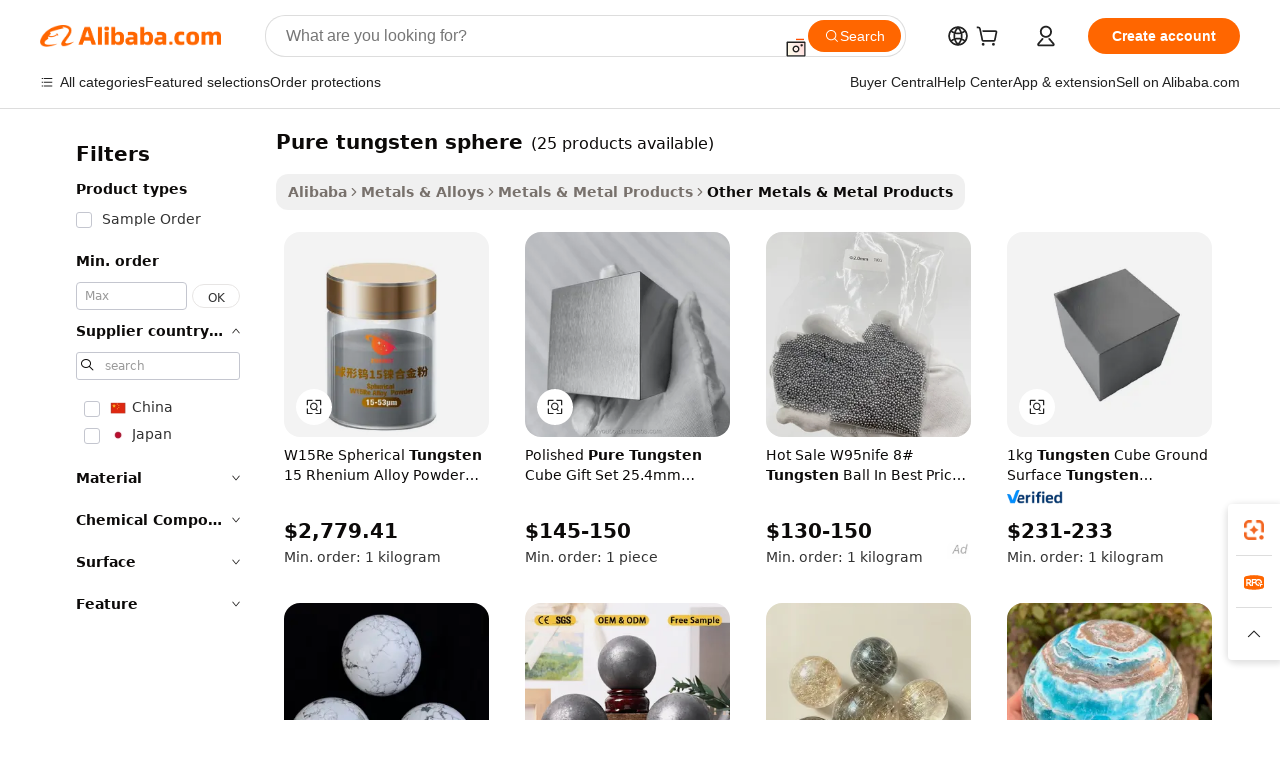

--- FILE ---
content_type: text/html;charset=UTF-8
request_url: https://www.alibaba.com/showroom/pure-tungsten-sphere.html
body_size: 153913
content:

<!-- screen_content -->

    <!-- tangram:5410 begin-->
    <!-- tangram:529998 begin-->
    
<!DOCTYPE html>
<html lang="en" dir="ltr">
  <head>
        <script>
      window.__BB = {
        scene: window.__bb_scene || 'traffic-free-showroom'
      };
      window.__BB.BB_CWV_IGNORE = {
          lcp_element: ['#icbu-buyer-pc-top-banner'],
          lcp_url: [],
        };
      window._timing = {}
      window._timing.first_start = Date.now();
      window.needLoginInspiration = Boolean(false);
      // 变量用于标记页面首次可见时间
      let firstVisibleTime = null;
      if (typeof document.hidden !== 'undefined') {
        // 页面首次加载时直接统计
        if (!document.hidden) {
          firstVisibleTime = Date.now();
          window.__BB_timex = 1
        } else {
          // 页面不可见时监听 visibilitychange 事件
          document.addEventListener('visibilitychange', () => {
            if (!document.hidden) {
              firstVisibleTime = Date.now();
              window.__BB_timex = firstVisibleTime - window.performance.timing.navigationStart
              window.__BB.firstVisibleTime = window.__BB_timex
              console.log("Page became visible after "+ window.__BB_timex + " ms");
            }
          }, { once: true });  // 确保只触发一次
        }
      } else {
        console.warn('Page Visibility API is not supported in this browser.');
      }
    </script>
        <meta name="data-spm" content="a2700">
        <meta name="aplus-xplug" content="NONE">
        <meta name="aplus-icbu-disable-umid" content="1">
        <meta name="google-translate-customization" content="9de59014edaf3b99-22e1cf3b5ca21786-g00bb439a5e9e5f8f-f">
    <meta name="yandex-verification" content="25a76ba8e4443bb3" />
    <meta name="msvalidate.01" content="E3FBF0E89B724C30844BF17C59608E8F" />
    <meta name="viewport" content="width=device-width, initial-scale=1.0, maximum-scale=5.0, user-scalable=yes">
        <link rel="preconnect" href="https://s.alicdn.com/" crossorigin>
    <link rel="dns-prefetch" href="https://s.alicdn.com">
                        <link rel="preload" href="https://s.alicdn.com/@g/alilog/??aplus_plugin_icbufront/index.js,mlog/aplus_v2.js" as="script">
        <link rel="preload" href="https://s.alicdn.com/@img/imgextra/i2/O1CN0153JdbU26g4bILVOyC_!!6000000007690-2-tps-418-58.png" as="image">
        <script>
            window.__APLUS_ABRATE__ = {
        perf_group: 'base64cached',
        scene: "traffic-free-showroom",
      };
    </script>
    <meta name="aplus-mmstat-timeout" content="15000">
        <meta content="text/html; charset=utf-8" http-equiv="Content-Type">
          <title>Pure Tungsten Sphere - High Density Industrial Grade Ball</title>
      <meta name="keywords" content="tungsten jig fishing,tungsten sphere,tungsten ring">
      <meta name="description" content="Discover pure tungsten spheres with high density and polished finish for industrial use. SGS certified, available in custom sizes.">
            <meta name="pagetiming-rate" content="9">
      <meta name="pagetiming-resource-rate" content="4">
                    <link rel="canonical" href="https://www.alibaba.com/showroom/pure-tungsten-sphere.html">
                              <link rel="alternate" hreflang="fr" href="https://french.alibaba.com/g/pure-tungsten-sphere.html">
                  <link rel="alternate" hreflang="de" href="https://german.alibaba.com/g/pure-tungsten-sphere.html">
                  <link rel="alternate" hreflang="pt" href="https://portuguese.alibaba.com/g/pure-tungsten-sphere.html">
                  <link rel="alternate" hreflang="it" href="https://italian.alibaba.com/g/pure-tungsten-sphere.html">
                  <link rel="alternate" hreflang="es" href="https://spanish.alibaba.com/g/pure-tungsten-sphere.html">
                  <link rel="alternate" hreflang="ru" href="https://russian.alibaba.com/g/pure-tungsten-sphere.html">
                  <link rel="alternate" hreflang="ko" href="https://korean.alibaba.com/g/pure-tungsten-sphere.html">
                  <link rel="alternate" hreflang="ar" href="https://arabic.alibaba.com/g/pure-tungsten-sphere.html">
                  <link rel="alternate" hreflang="ja" href="https://japanese.alibaba.com/g/pure-tungsten-sphere.html">
                  <link rel="alternate" hreflang="tr" href="https://turkish.alibaba.com/g/pure-tungsten-sphere.html">
                  <link rel="alternate" hreflang="th" href="https://thai.alibaba.com/g/pure-tungsten-sphere.html">
                  <link rel="alternate" hreflang="vi" href="https://vietnamese.alibaba.com/g/pure-tungsten-sphere.html">
                  <link rel="alternate" hreflang="nl" href="https://dutch.alibaba.com/g/pure-tungsten-sphere.html">
                  <link rel="alternate" hreflang="he" href="https://hebrew.alibaba.com/g/pure-tungsten-sphere.html">
                  <link rel="alternate" hreflang="id" href="https://indonesian.alibaba.com/g/pure-tungsten-sphere.html">
                  <link rel="alternate" hreflang="hi" href="https://hindi.alibaba.com/g/pure-tungsten-sphere.html">
                  <link rel="alternate" hreflang="en" href="https://www.alibaba.com/showroom/pure-tungsten-sphere.html">
                  <link rel="alternate" hreflang="zh" href="https://chinese.alibaba.com/g/pure-tungsten-sphere.html">
                  <link rel="alternate" hreflang="x-default" href="https://www.alibaba.com/showroom/pure-tungsten-sphere.html">
                                        <script>
      // Aplus 配置自动打点
      var queue = window.goldlog_queue || (window.goldlog_queue = []);
      var tags = ["button", "a", "div", "span", "i", "svg", "input", "li", "tr"];
      queue.push(
        {
          action: 'goldlog.appendMetaInfo',
          arguments: [
            'aplus-auto-exp',
            [
              {
                logkey: '/sc.ug_msite.new_product_exp',
                cssSelector: '[data-spm-exp]',
                props: ["data-spm-exp"],
              },
              {
                logkey: '/sc.ug_pc.seolist_product_exp',
                cssSelector: '.traffic-card-gallery',
                props: ["data-spm-exp"],
              }
            ]
          ]
        }
      )
      queue.push({
        action: 'goldlog.setMetaInfo',
        arguments: ['aplus-auto-clk', JSON.stringify(tags.map(tag =>({
          "logkey": "/sc.ug_msite.new_product_clk",
          tag,
          "filter": "data-spm-clk",
          "props": ["data-spm-clk"]
        })))],
      });
    </script>
  </head>
  <div id="icbu-header"><div id="the-new-header" data-version="4.4.0" data-tnh-auto-exp="tnh-expose" data-scenes="search-products" style="position: relative;background-color: #fff;border-bottom: 1px solid #ddd;box-sizing: border-box; font-family:Inter,SF Pro Text,Roboto,Helvetica Neue,Helvetica,Tahoma,Arial,PingFang SC,Microsoft YaHei;"><div style="display: flex;align-items:center;height: 72px;min-width: 1200px;max-width: 1580px;margin: 0 auto;padding: 0 40px;box-sizing: border-box;"><img style="height: 29px; width: 209px;" src="https://s.alicdn.com/@img/imgextra/i2/O1CN0153JdbU26g4bILVOyC_!!6000000007690-2-tps-418-58.png" alt="" /></div><div style="min-width: 1200px;max-width: 1580px;margin: 0 auto;overflow: hidden;font-size: 14px;display: flex;justify-content: space-between;padding: 0 40px;box-sizing: border-box;"><div style="display: flex; align-items: center; justify-content: space-between"><div style="position: relative; height: 36px; padding: 0 28px 0 20px">All categories</div><div style="position: relative; height: 36px; padding-right: 28px">Featured selections</div><div style="position: relative; height: 36px">Trade Assurance</div></div><div style="display: flex; align-items: center; justify-content: space-between"><div style="position: relative; height: 36px; padding-right: 28px">Buyer Central</div><div style="position: relative; height: 36px; padding-right: 28px">Help Center</div><div style="position: relative; height: 36px; padding-right: 28px">Get the app</div><div style="position: relative; height: 36px">Become a supplier</div></div></div></div></div></div>
  <body data-spm="7724857" style="min-height: calc(100vh + 1px)"><script 
id="beacon-aplus"   
src="//s.alicdn.com/@g/alilog/??aplus_plugin_icbufront/index.js,mlog/aplus_v2.js"
exparams="aplus=async&userid=&aplus&ali_beacon_id=&ali_apache_id=&ali_apache_track=&ali_apache_tracktmp=&eagleeye_traceid=2101c17717690728518602104e0dfd&ip=18%2e216%2e172%2e68&dmtrack_c={ali%5fresin%5ftrace%3dse%5frst%3dnull%7csp%5fviewtype%3dY%7cset%3d3%7cser%3d1007%7cpageId%3da7f27c6da6344c88a884ad93887c1989%7cm%5fpageid%3dnull%7cpvmi%3d477e5837f6e64b298e1b83f6f86793b8%7csek%5fsepd%3d%7csek%3dpure%2btungsten%2bsphere%7cse%5fpn%3d1%7cp4pid%3d069b6d52%2d565e%2d4599%2dbbae%2db37886c39a9f%7csclkid%3dnull%7cforecast%5fpost%5fcate%3dnull%7cseo%5fnew%5fuser%5fflag%3dtrue%7ccategoryId%3d918%7cseo%5fsearch%5fmodel%5fupgrade%5fv2%3d2025070801%7cseo%5fmodule%5fcard%5f20240624%3d202406242%7clong%5ftext%5fgoogle%5ftranslate%5fv2%3d2407142%7cseo%5fcontent%5ftd%5fbottom%5ftext%5fupdate%5fkey%3d2025070801%7cseo%5fsearch%5fmodel%5fupgrade%5fv3%3d2025072201%7cseo%5fsearch%5fmodel%5fmulti%5fupgrade%5fv3%3d2025081101%7cdamo%5falt%5freplace%3dnull%7cwap%5fcross%3d2007659%7cwap%5fcs%5faction%3d2005494%7cAPP%5fVisitor%5fActive%3d26705%7cseo%5fshowroom%5fgoods%5fmix%3d2005244%7cseo%5fdefault%5fcached%5flong%5ftext%5ffrom%5fnew%5fkeyword%5fstep%3d2024122502%7cshowroom%5fgeneral%5ftemplate%3d2005292%7cwap%5fcs%5ftext%3dnull%7cstructured%5fdata%3d2025052702%7cseo%5fmulti%5fstyle%5ftext%5fupdate%3d2511181%7cpc%5fnew%5fheader%3dnull%7cseo%5fmeta%5fcate%5ftemplate%5fv1%3d2025042401%7cseo%5fmeta%5ftd%5fsearch%5fkeyword%5fstep%5fv1%3d2025040999%7cshowroom%5fft%5flong%5ftext%5fbaks%3d80802%7cAPP%5fGrowing%5fBuyer%5fHigh%5fIntent%5fActive%3d25488%7cshowroom%5fpc%5fv2019%3d2104%7cAPP%5fProspecting%5fBuyer%3d26710%7ccache%5fcontrol%3dnull%7cAPP%5fChurned%5fCore%5fBuyer%3d25463%7cseo%5fdefault%5fcached%5flong%5ftext%5fstep%3d24110802%7camp%5flighthouse%5fscore%5fimage%3d19657%7cseo%5fft%5ftranslate%5fgemini%3d25012003%7cwap%5fnode%5fssr%3d2015725%7cdataphant%5fopen%3d27030%7clongtext%5fmulti%5fstyle%5fexpand%5frussian%3d2510142%7cseo%5flongtext%5fgoogle%5fdata%5fsection%3d25021702%7cindustry%5fpopular%5ffloor%3dnull%7cwap%5fad%5fgoods%5fproduct%5finterval%3dnull%7cseo%5fgoods%5fbootom%5fwholesale%5flink%3d2486162%7cseo%5fmiddle%5fwholesale%5flink%3d2486164%7cseo%5fkeyword%5faatest%3d11%7cft%5flong%5ftext%5fenpand%5fstep2%3d121602%7cseo%5fft%5flongtext%5fexpand%5fstep3%3d25012102%7cseo%5fwap%5fheadercard%3d2006288%7cAPP%5fChurned%5fInactive%5fVisitor%3d25497%7cAPP%5fGrowing%5fBuyer%5fHigh%5fIntent%5fInactive%3d25484%7cseo%5fmeta%5ftd%5fmulti%5fkey%3d2025061801%7ctop%5frecommend%5f20250120%3d202501201%7clongtext%5fmulti%5fstyle%5fexpand%5ffrench%5fcopy%3d25091802%7clongtext%5fmulti%5fstyle%5fexpand%5ffrench%5fcopy%5fcopy%3d25092502%7cseo%5ffloor%5fexp%3dnull%7cseo%5fshowroom%5falgo%5flink%3d17764%7cseo%5fmeta%5ftd%5faib%5fgeneral%5fkey%3d2025091900%7ccountry%5findustry%3d202311033%7cpc%5ffree%5fswitchtosearch%3d2020529%7cshowroom%5fft%5flong%5ftext%5fenpand%5fstep1%3d101102%7cseo%5fshowroom%5fnorel%3dnull%7cplp%5fstyle%5f25%5fpc%3d202505222%7cseo%5fggs%5flayer%3d10010%7cquery%5fmutil%5flang%5ftranslate%3d2025060300%7cAPP%5fChurned%5fBuyer%3d25468%7cstream%5frender%5fperf%5fopt%3d2309181%7cwap%5fgoods%3d2007383%7cseo%5fshowroom%5fsimilar%5f20240614%3d202406142%7cchinese%5fopen%3d6307%7cquery%5fgpt%5ftranslate%3d20240820%7cad%5fproduct%5finterval%3dnull%7camp%5fto%5fpwa%3d2007359%7cplp%5faib%5fmulti%5fai%5fmeta%3d20250401%7cwap%5fsupplier%5fcontent%3dnull%7cpc%5ffree%5frefactoring%3d20220315%7cAPP%5fGrowing%5fBuyer%5fInactive%3d25476%7csso%5foem%5ffloor%3dnull%7cseo%5fpc%5fnew%5fview%5f20240807%3d202408072%7cseo%5fbottom%5ftext%5fentity%5fkey%5fcopy%3d2025062400%7cstream%5frender%3d433763%7cseo%5fmodule%5fcard%5f20240424%3d202404241%7cseo%5ftitle%5freplace%5f20191226%3d5841%7clongtext%5fmulti%5fstyle%5fexpand%3d25090802%7cgoogleweblight%3d6516%7clighthouse%5fbase64%3dnull%7cAPP%5fProspecting%5fBuyer%5fActive%3d26714%7cad%5fgoods%5fproduct%5finterval%3dnull%7cseo%5fbottom%5fdeep%5fextend%5fkw%5fkey%3d2025071101%7clongtext%5fmulti%5fstyle%5fexpand%5fturkish%3d25102802%7cilink%5fuv%3d20240911%7cwap%5flist%5fwakeup%3d2005832%7ctpp%5fcrosslink%5fpc%3d20205311%7cseo%5ftop%5fbooth%3d18501%7cAPP%5fGrowing%5fBuyer%5fLess%5fActive%3d25472%7cseo%5fsearch%5fmodel%5fupgrade%5frank%3d2025092401%7cgoodslayer%3d7977%7cft%5flong%5ftext%5ftranslate%5fexpand%5fstep1%3d24110802%7cseo%5fheaderstyle%5ftraffic%5fkey%5fv1%3d2025072100%7ccrosslink%5fswitch%3d2008141%7cp4p%5foutline%3d20240328%7cseo%5fmeta%5ftd%5faib%5fv2%5fkey%3d2025091800%7crts%5fmulti%3d2008404%7cseo%5fad%5foptimization%5fkey%5fv2%3d2025072301%7cAPP%5fVisitor%5fLess%5fActive%3d26698%7cseo%5fsearch%5franker%5fid%3d2025112400%7cplp%5fstyle%5f25%3d202505192%7ccdn%5fvm%3d2007368%7cwap%5fad%5fproduct%5finterval%3dnull%7cseo%5fsearch%5fmodel%5fmulti%5fupgrade%5frank%3d2025092401%7cpc%5fcard%5fshare%3d2025081201%7cAPP%5fGrowing%5fBuyer%5fHigh%5fIntent%5fLess%5fActive%3d25479%7cgoods%5ftitle%5fsubstitute%3d9617%7cwap%5fscreen%5fexp%3d2025081400%7creact%5fheader%5ftest%3d202502182%7cpc%5fcs%5fcolor%3dnull%7cshowroom%5fft%5flong%5ftext%5ftest%3d72502%7cone%5ftap%5flogin%5fABTest%3d202308153%7cseo%5fhyh%5fshow%5ftags%3dnull%7cplp%5fstructured%5fdata%3d2508182%7cguide%5fdelete%3d2008526%7cseo%5findustry%5ftemplate%3dnull%7cseo%5fmeta%5ftd%5fmulti%5fes%5fkey%3d2025073101%7cseo%5fshowroom%5fdata%5fmix%3d19888%7csso%5ftop%5franking%5ffloor%3d20031%7cseo%5ftd%5fdeep%5fupgrade%5fkey%5fv3%3d2025081101%7cwap%5fue%5fone%3d2025111401%7cshowroom%5fto%5frts%5flink%3d2008480%7ccountrysearch%5ftest%3dnull%7cchannel%5famp%5fto%5fpwa%3dnull%7cseo%5fmulti%5fstyles%5flong%5ftext%3d2503172%7cseo%5fmeta%5ftext%5fmutli%5fcate%5ftemplate%5fv1%3d2025080800%7cseo%5fdefault%5fcached%5fmutil%5flong%5ftext%5fstep%3d24110436%7cseo%5faction%5fpoint%5ftype%3d22823%7cseo%5faib%5ftd%5flaunch%5f20240828%5fcopy%3d202408282%7cseo%5fshowroom%5fwholesale%5flink%3d2486142%7cseo%5fperf%5fimprove%3d2023999%7cseo%5fwap%5flist%5fbounce%5f01%3d2063%7cseo%5fwap%5flist%5fbounce%5f02%3d2128%7cAPP%5fGrowing%5fBuyer%5fActive%3d25492%7cvideolayer%3dnull%7cvideo%5fplay%3d2006036%7cAPP%5fChurned%5fMember%5fInactive%3d25501%7cseo%5fgoogle%5fnew%5fstruct%3d438326%7cicbu%5falgo%5fp4p%5fseo%5fad%3d2025072301%7ctpp%5ftrace%3dseoKeyword%2dseoKeyword%5fv3%2dbase%2dORIGINAL}&pageid=12d8ac442101c8831769072851&hn=ensearchweb033001200131%2erg%2dus%2deast%2eus44&asid=AQAAAADT6HFp4K4jPQAAAADQMje26IOyMw==&treq=&tres=" async>
</script>
            <style>body{background-color:white;}.no-scrollbar.il-sticky.il-top-0.il-max-h-\[100vh\].il-w-\[200px\].il-flex-shrink-0.il-flex-grow-0.il-overflow-y-scroll{background-color:#FFF;padding-left:12px}</style>
                    <!-- tangram:530006 begin-->
<!--  -->
 <style>
   @keyframes il-spin {
     to {
       transform: rotate(360deg);
     }
   }
   @keyframes il-pulse {
     50% {
       opacity: 0.5;
     }
   }
   .traffic-card-gallery {display: flex;position: relative;flex-direction: column;justify-content: flex-start;border-radius: 0.5rem;background-color: #fff;padding: 0.5rem 0.5rem 1rem;overflow: hidden;font-size: 0.75rem;line-height: 1rem;}
   .traffic-card-list {display: flex;position: relative;flex-direction: row;justify-content: flex-start;border-bottom-width: 1px;background-color: #fff;padding: 1rem;height: 292px;overflow: hidden;font-size: 0.75rem;line-height: 1rem;}
   .product-price {
     b {
       font-size: 22px;
     }
   }
   .skel-loading {
       animation: il-pulse 2s cubic-bezier(0.4, 0, 0.6, 1) infinite;background-color: hsl(60, 4.8%, 95.9%);
   }
 </style>
<div id="first-cached-card">
  <div style="box-sizing:border-box;display: flex;position: absolute;left: 0;right: 0;margin: 0 auto;z-index: 1;min-width: 1200px;max-width: 1580px;padding: 0.75rem 3.25rem 0;pointer-events: none;">
    <!--页面左侧区域-->
    <div style="width: 200px;padding-top: 1rem;padding-left:12px; background-color: #fff;border-radius: 0.25rem">
      <div class="skel-loading" style="height: 1.5rem;width: 50%;border-radius: 0.25rem;"></div>
      <div style="margin-top: 1rem;margin-bottom: 1rem;">
        <div class="skel-loading" style="height: 1rem;width: calc(100% * 5 / 6);"></div>
        <div
          class="skel-loading"
          style="margin-top: 1rem;height: 1rem;width: calc(100% * 8 / 12);"
        ></div>
        <div class="skel-loading" style="margin-top: 1rem;height: 1rem;width: 75%;"></div>
        <div
          class="skel-loading"
          style="margin-top: 1rem;height: 1rem;width: calc(100% * 7 / 12);"
        ></div>
      </div>
      <div class="skel-loading" style="height: 1.5rem;width: 50%;border-radius: 0.25rem;"></div>
      <div style="margin-top: 1rem;margin-bottom: 1rem;">
        <div class="skel-loading" style="height: 1rem;width: calc(100% * 5 / 6);"></div>
        <div
          class="skel-loading"
          style="margin-top: 1rem;height: 1rem;width: calc(100% * 8 / 12);"
        ></div>
        <div class="skel-loading" style="margin-top: 1rem;height: 1rem;width: 75%;"></div>
        <div
          class="skel-loading"
          style="margin-top: 1rem;height: 1rem;width: calc(100% * 7 / 12);"
        ></div>
      </div>
      <div class="skel-loading" style="height: 1.5rem;width: 50%;border-radius: 0.25rem;"></div>
      <div style="margin-top: 1rem;margin-bottom: 1rem;">
        <div class="skel-loading" style="height: 1rem;width: calc(100% * 5 / 6);"></div>
        <div
          class="skel-loading"
          style="margin-top: 1rem;height: 1rem;width: calc(100% * 8 / 12);"
        ></div>
        <div class="skel-loading" style="margin-top: 1rem;height: 1rem;width: 75%;"></div>
        <div
          class="skel-loading"
          style="margin-top: 1rem;height: 1rem;width: calc(100% * 7 / 12);"
        ></div>
      </div>
      <div class="skel-loading" style="height: 1.5rem;width: 50%;border-radius: 0.25rem;"></div>
      <div style="margin-top: 1rem;margin-bottom: 1rem;">
        <div class="skel-loading" style="height: 1rem;width: calc(100% * 5 / 6);"></div>
        <div
          class="skel-loading"
          style="margin-top: 1rem;height: 1rem;width: calc(100% * 8 / 12);"
        ></div>
        <div class="skel-loading" style="margin-top: 1rem;height: 1rem;width: 75%;"></div>
        <div
          class="skel-loading"
          style="margin-top: 1rem;height: 1rem;width: calc(100% * 7 / 12);"
        ></div>
      </div>
      <div class="skel-loading" style="height: 1.5rem;width: 50%;border-radius: 0.25rem;"></div>
      <div style="margin-top: 1rem;margin-bottom: 1rem;">
        <div class="skel-loading" style="height: 1rem;width: calc(100% * 5 / 6);"></div>
        <div
          class="skel-loading"
          style="margin-top: 1rem;height: 1rem;width: calc(100% * 8 / 12);"
        ></div>
        <div class="skel-loading" style="margin-top: 1rem;height: 1rem;width: 75%;"></div>
        <div
          class="skel-loading"
          style="margin-top: 1rem;height: 1rem;width: calc(100% * 7 / 12);"
        ></div>
      </div>
      <div class="skel-loading" style="height: 1.5rem;width: 50%;border-radius: 0.25rem;"></div>
      <div style="margin-top: 1rem;margin-bottom: 1rem;">
        <div class="skel-loading" style="height: 1rem;width: calc(100% * 5 / 6);"></div>
        <div
          class="skel-loading"
          style="margin-top: 1rem;height: 1rem;width: calc(100% * 8 / 12);"
        ></div>
        <div class="skel-loading" style="margin-top: 1rem;height: 1rem;width: 75%;"></div>
        <div
          class="skel-loading"
          style="margin-top: 1rem;height: 1rem;width: calc(100% * 7 / 12);"
        ></div>
      </div>
    </div>
    <!--页面主体区域-->
    <div style="flex: 1 1 0%; overflow: hidden;padding: 0.5rem 0.5rem 0.5rem 1.5rem">
      <div style="height: 1.25rem;margin-bottom: 1rem;"></div>
      <!-- keywords -->
      <div style="margin-bottom: 1rem;height: 1.75rem;font-weight: 700;font-size: 1.25rem;line-height: 1.75rem;"></div>
      <!-- longtext -->
            <div style="width: calc(25% - 0.9rem);pointer-events: auto">
        <div class="traffic-card-gallery">
          <!-- ProductImage -->
          <a href="//www.alibaba.com/product-detail/W15Re-Spherical-Tungsten-15-Rhenium-Alloy_1601008522513.html?from=SEO" target="_blank" style="position: relative;margin-bottom: 0.5rem;aspect-ratio: 1;overflow: hidden;border-radius: 0.5rem;">
            <div style="display: flex; overflow: hidden">
              <div style="position: relative;margin: 0;width: 100%;min-width: 0;flex-shrink: 0;flex-grow: 0;flex-basis: 100%;padding: 0;">
                <img style="position: relative; aspect-ratio: 1; width: 100%" src="[data-uri]" loading="eager" />
                <div style="position: absolute;left: 0;bottom: 0;right: 0;top: 0;background-color: #000;opacity: 0.05;"></div>
              </div>
            </div>
          </a>
          <div style="display: flex;flex: 1 1 0%;flex-direction: column;justify-content: space-between;">
            <div>
              <a class="skel-loading" style="margin-top: 0.5rem;display:inline-block;width:100%;height:1rem;" href="//www.alibaba.com/product-detail/W15Re-Spherical-Tungsten-15-Rhenium-Alloy_1601008522513.html" target="_blank"></a>
              <a class="skel-loading" style="margin-top: 0.125rem;display:inline-block;width:100%;height:1rem;" href="//www.alibaba.com/product-detail/W15Re-Spherical-Tungsten-15-Rhenium-Alloy_1601008522513.html" target="_blank"></a>
              <div class="skel-loading" style="margin-top: 0.25rem;height:1.625rem;width:75%"></div>
              <div class="skel-loading" style="margin-top: 0.5rem;height: 1rem;width:50%"></div>
              <div class="skel-loading" style="margin-top:0.25rem;height:1rem;width:25%"></div>
            </div>
          </div>

        </div>
      </div>

    </div>
  </div>
</div>
<!-- tangram:530006 end-->
            <style>.component-left-filter-callback{display:flex;position:relative;margin-top:10px;height:1200px}.component-left-filter-callback img{width:200px}.component-left-filter-callback i{position:absolute;top:5%;left:50%}.related-search-wrapper{padding:.5rem;--tw-bg-opacity: 1;background-color:#fff;background-color:rgba(255,255,255,var(--tw-bg-opacity, 1));border-width:1px;border-color:var(--input)}.related-search-wrapper .related-search-box{margin:12px 16px}.related-search-wrapper .related-search-box .related-search-title{display:inline;float:start;color:#666;word-wrap:break-word;margin-right:12px;width:13%}.related-search-wrapper .related-search-box .related-search-content{display:flex;flex-wrap:wrap}.related-search-wrapper .related-search-box .related-search-content .related-search-link{margin-right:12px;width:23%;overflow:hidden;color:#666;text-overflow:ellipsis;white-space:nowrap}.product-title img{margin-right:.5rem;display:inline-block;height:1rem;vertical-align:sub}.product-price b{font-size:22px}.similar-icon{position:absolute;bottom:12px;z-index:2;right:12px}.rfq-card{display:inline-block;position:relative;box-sizing:border-box;margin-bottom:36px}.rfq-card .rfq-card-content{display:flex;position:relative;flex-direction:column;align-items:flex-start;background-size:cover;background-color:#fff;padding:12px;width:100%;height:100%}.rfq-card .rfq-card-content .rfq-card-icon{margin-top:50px}.rfq-card .rfq-card-content .rfq-card-icon img{width:45px}.rfq-card .rfq-card-content .rfq-card-top-title{margin-top:14px;color:#222;font-weight:400;font-size:16px}.rfq-card .rfq-card-content .rfq-card-title{margin-top:24px;color:#333;font-weight:800;font-size:20px}.rfq-card .rfq-card-content .rfq-card-input-box{margin-top:24px;width:100%}.rfq-card .rfq-card-content .rfq-card-input-box textarea{box-sizing:border-box;border:1px solid #ddd;border-radius:4px;background-color:#fff;padding:9px 12px;width:100%;height:88px;resize:none;color:#666;font-weight:400;font-size:13px;font-family:inherit}.rfq-card .rfq-card-content .rfq-card-button{margin-top:24px;border:1px solid #666;border-radius:16px;background-color:#fff;width:67%;color:#000;font-weight:700;font-size:14px;line-height:30px;text-align:center}[data-modulename^=ProductList-] div{contain-intrinsic-size:auto 500px}.traffic-card-gallery:hover{--tw-shadow: 0px 2px 6px 2px rgba(0,0,0,.12157);--tw-shadow-colored: 0px 2px 6px 2px var(--tw-shadow-color);box-shadow:0 0 #0000,0 0 #0000,0 2px 6px 2px #0000001f;box-shadow:var(--tw-ring-offset-shadow, 0 0 rgba(0,0,0,0)),var(--tw-ring-shadow, 0 0 rgba(0,0,0,0)),var(--tw-shadow);z-index:10}.traffic-card-gallery{position:relative;display:flex;flex-direction:column;justify-content:flex-start;overflow:hidden;border-radius:.75rem;--tw-bg-opacity: 1;background-color:#fff;background-color:rgba(255,255,255,var(--tw-bg-opacity, 1));padding:.5rem;font-size:.75rem;line-height:1rem}.traffic-card-list{position:relative;display:flex;height:292px;flex-direction:row;justify-content:flex-start;overflow:hidden;border-bottom-width:1px;--tw-bg-opacity: 1;background-color:#fff;background-color:rgba(255,255,255,var(--tw-bg-opacity, 1));padding:1rem;font-size:.75rem;line-height:1rem}.traffic-card-g-industry:hover{--tw-shadow: 0 0 10px rgba(0,0,0,.1);--tw-shadow-colored: 0 0 10px var(--tw-shadow-color);box-shadow:0 0 #0000,0 0 #0000,0 0 10px #0000001a;box-shadow:var(--tw-ring-offset-shadow, 0 0 rgba(0,0,0,0)),var(--tw-ring-shadow, 0 0 rgba(0,0,0,0)),var(--tw-shadow)}.traffic-card-g-industry{position:relative;border-radius:var(--radius);--tw-bg-opacity: 1;background-color:#fff;background-color:rgba(255,255,255,var(--tw-bg-opacity, 1));padding:1.25rem .75rem .75rem;font-size:.875rem;line-height:1.25rem}.module-filter-section-wrapper{max-height:none!important;overflow-x:hidden}*,:before,:after{--tw-border-spacing-x: 0;--tw-border-spacing-y: 0;--tw-translate-x: 0;--tw-translate-y: 0;--tw-rotate: 0;--tw-skew-x: 0;--tw-skew-y: 0;--tw-scale-x: 1;--tw-scale-y: 1;--tw-pan-x: ;--tw-pan-y: ;--tw-pinch-zoom: ;--tw-scroll-snap-strictness: proximity;--tw-gradient-from-position: ;--tw-gradient-via-position: ;--tw-gradient-to-position: ;--tw-ordinal: ;--tw-slashed-zero: ;--tw-numeric-figure: ;--tw-numeric-spacing: ;--tw-numeric-fraction: ;--tw-ring-inset: ;--tw-ring-offset-width: 0px;--tw-ring-offset-color: #fff;--tw-ring-color: rgba(59, 130, 246, .5);--tw-ring-offset-shadow: 0 0 rgba(0,0,0,0);--tw-ring-shadow: 0 0 rgba(0,0,0,0);--tw-shadow: 0 0 rgba(0,0,0,0);--tw-shadow-colored: 0 0 rgba(0,0,0,0);--tw-blur: ;--tw-brightness: ;--tw-contrast: ;--tw-grayscale: ;--tw-hue-rotate: ;--tw-invert: ;--tw-saturate: ;--tw-sepia: ;--tw-drop-shadow: ;--tw-backdrop-blur: ;--tw-backdrop-brightness: ;--tw-backdrop-contrast: ;--tw-backdrop-grayscale: ;--tw-backdrop-hue-rotate: ;--tw-backdrop-invert: ;--tw-backdrop-opacity: ;--tw-backdrop-saturate: ;--tw-backdrop-sepia: ;--tw-contain-size: ;--tw-contain-layout: ;--tw-contain-paint: ;--tw-contain-style: }::backdrop{--tw-border-spacing-x: 0;--tw-border-spacing-y: 0;--tw-translate-x: 0;--tw-translate-y: 0;--tw-rotate: 0;--tw-skew-x: 0;--tw-skew-y: 0;--tw-scale-x: 1;--tw-scale-y: 1;--tw-pan-x: ;--tw-pan-y: ;--tw-pinch-zoom: ;--tw-scroll-snap-strictness: proximity;--tw-gradient-from-position: ;--tw-gradient-via-position: ;--tw-gradient-to-position: ;--tw-ordinal: ;--tw-slashed-zero: ;--tw-numeric-figure: ;--tw-numeric-spacing: ;--tw-numeric-fraction: ;--tw-ring-inset: ;--tw-ring-offset-width: 0px;--tw-ring-offset-color: #fff;--tw-ring-color: rgba(59, 130, 246, .5);--tw-ring-offset-shadow: 0 0 rgba(0,0,0,0);--tw-ring-shadow: 0 0 rgba(0,0,0,0);--tw-shadow: 0 0 rgba(0,0,0,0);--tw-shadow-colored: 0 0 rgba(0,0,0,0);--tw-blur: ;--tw-brightness: ;--tw-contrast: ;--tw-grayscale: ;--tw-hue-rotate: ;--tw-invert: ;--tw-saturate: ;--tw-sepia: ;--tw-drop-shadow: ;--tw-backdrop-blur: ;--tw-backdrop-brightness: ;--tw-backdrop-contrast: ;--tw-backdrop-grayscale: ;--tw-backdrop-hue-rotate: ;--tw-backdrop-invert: ;--tw-backdrop-opacity: ;--tw-backdrop-saturate: ;--tw-backdrop-sepia: ;--tw-contain-size: ;--tw-contain-layout: ;--tw-contain-paint: ;--tw-contain-style: }*,:before,:after{box-sizing:border-box;border-width:0;border-style:solid;border-color:#e5e7eb}:before,:after{--tw-content: ""}html,:host{line-height:1.5;-webkit-text-size-adjust:100%;-moz-tab-size:4;-o-tab-size:4;tab-size:4;font-family:ui-sans-serif,system-ui,-apple-system,Segoe UI,Roboto,Ubuntu,Cantarell,Noto Sans,sans-serif,"Apple Color Emoji","Segoe UI Emoji",Segoe UI Symbol,"Noto Color Emoji";font-feature-settings:normal;font-variation-settings:normal;-webkit-tap-highlight-color:transparent}body{margin:0;line-height:inherit}hr{height:0;color:inherit;border-top-width:1px}abbr:where([title]){text-decoration:underline;-webkit-text-decoration:underline dotted;text-decoration:underline dotted}h1,h2,h3,h4,h5,h6{font-size:inherit;font-weight:inherit}a{color:inherit;text-decoration:inherit}b,strong{font-weight:bolder}code,kbd,samp,pre{font-family:ui-monospace,SFMono-Regular,Menlo,Monaco,Consolas,Liberation Mono,Courier New,monospace;font-feature-settings:normal;font-variation-settings:normal;font-size:1em}small{font-size:80%}sub,sup{font-size:75%;line-height:0;position:relative;vertical-align:baseline}sub{bottom:-.25em}sup{top:-.5em}table{text-indent:0;border-color:inherit;border-collapse:collapse}button,input,optgroup,select,textarea{font-family:inherit;font-feature-settings:inherit;font-variation-settings:inherit;font-size:100%;font-weight:inherit;line-height:inherit;letter-spacing:inherit;color:inherit;margin:0;padding:0}button,select{text-transform:none}button,input:where([type=button]),input:where([type=reset]),input:where([type=submit]){-webkit-appearance:button;background-color:transparent;background-image:none}:-moz-focusring{outline:auto}:-moz-ui-invalid{box-shadow:none}progress{vertical-align:baseline}::-webkit-inner-spin-button,::-webkit-outer-spin-button{height:auto}[type=search]{-webkit-appearance:textfield;outline-offset:-2px}::-webkit-search-decoration{-webkit-appearance:none}::-webkit-file-upload-button{-webkit-appearance:button;font:inherit}summary{display:list-item}blockquote,dl,dd,h1,h2,h3,h4,h5,h6,hr,figure,p,pre{margin:0}fieldset{margin:0;padding:0}legend{padding:0}ol,ul,menu{list-style:none;margin:0;padding:0}dialog{padding:0}textarea{resize:vertical}input::-moz-placeholder,textarea::-moz-placeholder{opacity:1;color:#9ca3af}input::placeholder,textarea::placeholder{opacity:1;color:#9ca3af}button,[role=button]{cursor:pointer}:disabled{cursor:default}img,svg,video,canvas,audio,iframe,embed,object{display:block;vertical-align:middle}img,video{max-width:100%;height:auto}[hidden]:where(:not([hidden=until-found])){display:none}:root{--background: hsl(0, 0%, 100%);--foreground: hsl(20, 14.3%, 4.1%);--card: hsl(0, 0%, 100%);--card-foreground: hsl(20, 14.3%, 4.1%);--popover: hsl(0, 0%, 100%);--popover-foreground: hsl(20, 14.3%, 4.1%);--primary: hsl(24, 100%, 50%);--primary-foreground: hsl(60, 9.1%, 97.8%);--secondary: hsl(60, 4.8%, 95.9%);--secondary-foreground: #333;--muted: hsl(60, 4.8%, 95.9%);--muted-foreground: hsl(25, 5.3%, 44.7%);--accent: hsl(60, 4.8%, 95.9%);--accent-foreground: hsl(24, 9.8%, 10%);--destructive: hsl(0, 84.2%, 60.2%);--destructive-foreground: hsl(60, 9.1%, 97.8%);--border: hsl(20, 5.9%, 90%);--input: hsl(20, 5.9%, 90%);--ring: hsl(24.6, 95%, 53.1%);--radius: 1rem}.dark{--background: hsl(20, 14.3%, 4.1%);--foreground: hsl(60, 9.1%, 97.8%);--card: hsl(20, 14.3%, 4.1%);--card-foreground: hsl(60, 9.1%, 97.8%);--popover: hsl(20, 14.3%, 4.1%);--popover-foreground: hsl(60, 9.1%, 97.8%);--primary: hsl(20.5, 90.2%, 48.2%);--primary-foreground: hsl(60, 9.1%, 97.8%);--secondary: hsl(12, 6.5%, 15.1%);--secondary-foreground: hsl(60, 9.1%, 97.8%);--muted: hsl(12, 6.5%, 15.1%);--muted-foreground: hsl(24, 5.4%, 63.9%);--accent: hsl(12, 6.5%, 15.1%);--accent-foreground: hsl(60, 9.1%, 97.8%);--destructive: hsl(0, 72.2%, 50.6%);--destructive-foreground: hsl(60, 9.1%, 97.8%);--border: hsl(12, 6.5%, 15.1%);--input: hsl(12, 6.5%, 15.1%);--ring: hsl(20.5, 90.2%, 48.2%)}*{border-color:#e7e5e4;border-color:var(--border)}body{background-color:#fff;background-color:var(--background);color:#0c0a09;color:var(--foreground)}.il-sr-only{position:absolute;width:1px;height:1px;padding:0;margin:-1px;overflow:hidden;clip:rect(0,0,0,0);white-space:nowrap;border-width:0}.il-invisible{visibility:hidden}.il-fixed{position:fixed}.il-absolute{position:absolute}.il-relative{position:relative}.il-sticky{position:sticky}.il-inset-0{inset:0}.il--bottom-12{bottom:-3rem}.il--top-12{top:-3rem}.il-bottom-0{bottom:0}.il-bottom-2{bottom:.5rem}.il-bottom-3{bottom:.75rem}.il-bottom-4{bottom:1rem}.il-end-0{right:0}.il-end-2{right:.5rem}.il-end-3{right:.75rem}.il-end-4{right:1rem}.il-left-0{left:0}.il-left-3{left:.75rem}.il-right-0{right:0}.il-right-2{right:.5rem}.il-right-3{right:.75rem}.il-start-0{left:0}.il-start-1\/2{left:50%}.il-start-2{left:.5rem}.il-start-3{left:.75rem}.il-start-\[50\%\]{left:50%}.il-top-0{top:0}.il-top-1\/2{top:50%}.il-top-16{top:4rem}.il-top-4{top:1rem}.il-top-\[50\%\]{top:50%}.il-z-10{z-index:10}.il-z-50{z-index:50}.il-z-\[9999\]{z-index:9999}.il-col-span-4{grid-column:span 4 / span 4}.il-m-0{margin:0}.il-m-3{margin:.75rem}.il-m-auto{margin:auto}.il-mx-auto{margin-left:auto;margin-right:auto}.il-my-3{margin-top:.75rem;margin-bottom:.75rem}.il-my-5{margin-top:1.25rem;margin-bottom:1.25rem}.il-my-auto{margin-top:auto;margin-bottom:auto}.\!il-mb-4{margin-bottom:1rem!important}.il--mt-4{margin-top:-1rem}.il-mb-0{margin-bottom:0}.il-mb-1{margin-bottom:.25rem}.il-mb-2{margin-bottom:.5rem}.il-mb-3{margin-bottom:.75rem}.il-mb-4{margin-bottom:1rem}.il-mb-5{margin-bottom:1.25rem}.il-mb-6{margin-bottom:1.5rem}.il-mb-8{margin-bottom:2rem}.il-mb-\[-0\.75rem\]{margin-bottom:-.75rem}.il-mb-\[0\.125rem\]{margin-bottom:.125rem}.il-me-1{margin-right:.25rem}.il-me-2{margin-right:.5rem}.il-me-3{margin-right:.75rem}.il-me-auto{margin-right:auto}.il-mr-1{margin-right:.25rem}.il-mr-2{margin-right:.5rem}.il-ms-1{margin-left:.25rem}.il-ms-4{margin-left:1rem}.il-ms-5{margin-left:1.25rem}.il-ms-8{margin-left:2rem}.il-ms-\[\.375rem\]{margin-left:.375rem}.il-ms-auto{margin-left:auto}.il-mt-0{margin-top:0}.il-mt-0\.5{margin-top:.125rem}.il-mt-1{margin-top:.25rem}.il-mt-2{margin-top:.5rem}.il-mt-3{margin-top:.75rem}.il-mt-4{margin-top:1rem}.il-mt-6{margin-top:1.5rem}.il-line-clamp-1{overflow:hidden;display:-webkit-box;-webkit-box-orient:vertical;-webkit-line-clamp:1}.il-line-clamp-2{overflow:hidden;display:-webkit-box;-webkit-box-orient:vertical;-webkit-line-clamp:2}.il-line-clamp-6{overflow:hidden;display:-webkit-box;-webkit-box-orient:vertical;-webkit-line-clamp:6}.il-inline-block{display:inline-block}.il-inline{display:inline}.il-flex{display:flex}.il-inline-flex{display:inline-flex}.il-grid{display:grid}.il-aspect-square{aspect-ratio:1 / 1}.il-size-5{width:1.25rem;height:1.25rem}.il-h-1{height:.25rem}.il-h-10{height:2.5rem}.il-h-11{height:2.75rem}.il-h-20{height:5rem}.il-h-24{height:6rem}.il-h-3\.5{height:.875rem}.il-h-4{height:1rem}.il-h-40{height:10rem}.il-h-6{height:1.5rem}.il-h-8{height:2rem}.il-h-9{height:2.25rem}.il-h-\[150px\]{height:150px}.il-h-\[152px\]{height:152px}.il-h-\[18\.25rem\]{height:18.25rem}.il-h-\[292px\]{height:292px}.il-h-\[600px\]{height:600px}.il-h-auto{height:auto}.il-h-fit{height:-moz-fit-content;height:fit-content}.il-h-full{height:100%}.il-h-screen{height:100vh}.il-max-h-\[100vh\]{max-height:100vh}.il-w-1\/2{width:50%}.il-w-10{width:2.5rem}.il-w-10\/12{width:83.333333%}.il-w-4{width:1rem}.il-w-6{width:1.5rem}.il-w-64{width:16rem}.il-w-7\/12{width:58.333333%}.il-w-72{width:18rem}.il-w-8{width:2rem}.il-w-8\/12{width:66.666667%}.il-w-9{width:2.25rem}.il-w-9\/12{width:75%}.il-w-\[200px\]{width:200px}.il-w-\[84px\]{width:84px}.il-w-fit{width:-moz-fit-content;width:fit-content}.il-w-full{width:100%}.il-w-screen{width:100vw}.il-min-w-0{min-width:0px}.il-min-w-3{min-width:.75rem}.il-min-w-\[1200px\]{min-width:1200px}.il-max-w-\[1000px\]{max-width:1000px}.il-max-w-\[1580px\]{max-width:1580px}.il-max-w-full{max-width:100%}.il-max-w-lg{max-width:32rem}.il-flex-1{flex:1 1 0%}.il-flex-shrink-0,.il-shrink-0{flex-shrink:0}.il-flex-grow-0,.il-grow-0{flex-grow:0}.il-basis-24{flex-basis:6rem}.il-basis-full{flex-basis:100%}.il-origin-\[--radix-tooltip-content-transform-origin\]{transform-origin:var(--radix-tooltip-content-transform-origin)}.il--translate-x-1\/2{--tw-translate-x: -50%;transform:translate(-50%,var(--tw-translate-y)) rotate(var(--tw-rotate)) skew(var(--tw-skew-x)) skewY(var(--tw-skew-y)) scaleX(var(--tw-scale-x)) scaleY(var(--tw-scale-y));transform:translate(var(--tw-translate-x),var(--tw-translate-y)) rotate(var(--tw-rotate)) skew(var(--tw-skew-x)) skewY(var(--tw-skew-y)) scaleX(var(--tw-scale-x)) scaleY(var(--tw-scale-y))}.il--translate-y-1\/2{--tw-translate-y: -50%;transform:translate(var(--tw-translate-x),-50%) rotate(var(--tw-rotate)) skew(var(--tw-skew-x)) skewY(var(--tw-skew-y)) scaleX(var(--tw-scale-x)) scaleY(var(--tw-scale-y));transform:translate(var(--tw-translate-x),var(--tw-translate-y)) rotate(var(--tw-rotate)) skew(var(--tw-skew-x)) skewY(var(--tw-skew-y)) scaleX(var(--tw-scale-x)) scaleY(var(--tw-scale-y))}.il-translate-x-\[-50\%\]{--tw-translate-x: -50%;transform:translate(-50%,var(--tw-translate-y)) rotate(var(--tw-rotate)) skew(var(--tw-skew-x)) skewY(var(--tw-skew-y)) scaleX(var(--tw-scale-x)) scaleY(var(--tw-scale-y));transform:translate(var(--tw-translate-x),var(--tw-translate-y)) rotate(var(--tw-rotate)) skew(var(--tw-skew-x)) skewY(var(--tw-skew-y)) scaleX(var(--tw-scale-x)) scaleY(var(--tw-scale-y))}.il-translate-y-\[-50\%\]{--tw-translate-y: -50%;transform:translate(var(--tw-translate-x),-50%) rotate(var(--tw-rotate)) skew(var(--tw-skew-x)) skewY(var(--tw-skew-y)) scaleX(var(--tw-scale-x)) scaleY(var(--tw-scale-y));transform:translate(var(--tw-translate-x),var(--tw-translate-y)) rotate(var(--tw-rotate)) skew(var(--tw-skew-x)) skewY(var(--tw-skew-y)) scaleX(var(--tw-scale-x)) scaleY(var(--tw-scale-y))}.il-rotate-90{--tw-rotate: 90deg;transform:translate(var(--tw-translate-x),var(--tw-translate-y)) rotate(90deg) skew(var(--tw-skew-x)) skewY(var(--tw-skew-y)) scaleX(var(--tw-scale-x)) scaleY(var(--tw-scale-y));transform:translate(var(--tw-translate-x),var(--tw-translate-y)) rotate(var(--tw-rotate)) skew(var(--tw-skew-x)) skewY(var(--tw-skew-y)) scaleX(var(--tw-scale-x)) scaleY(var(--tw-scale-y))}@keyframes il-pulse{50%{opacity:.5}}.il-animate-pulse{animation:il-pulse 2s cubic-bezier(.4,0,.6,1) infinite}@keyframes il-spin{to{transform:rotate(360deg)}}.il-animate-spin{animation:il-spin 1s linear infinite}.il-cursor-pointer{cursor:pointer}.il-list-disc{list-style-type:disc}.il-grid-cols-2{grid-template-columns:repeat(2,minmax(0,1fr))}.il-grid-cols-4{grid-template-columns:repeat(4,minmax(0,1fr))}.il-flex-row{flex-direction:row}.il-flex-col{flex-direction:column}.il-flex-col-reverse{flex-direction:column-reverse}.il-flex-wrap{flex-wrap:wrap}.il-flex-nowrap{flex-wrap:nowrap}.il-items-start{align-items:flex-start}.il-items-center{align-items:center}.il-items-baseline{align-items:baseline}.il-justify-start{justify-content:flex-start}.il-justify-end{justify-content:flex-end}.il-justify-center{justify-content:center}.il-justify-between{justify-content:space-between}.il-gap-1{gap:.25rem}.il-gap-1\.5{gap:.375rem}.il-gap-10{gap:2.5rem}.il-gap-2{gap:.5rem}.il-gap-3{gap:.75rem}.il-gap-4{gap:1rem}.il-gap-8{gap:2rem}.il-gap-\[\.0938rem\]{gap:.0938rem}.il-gap-\[\.375rem\]{gap:.375rem}.il-gap-\[0\.125rem\]{gap:.125rem}.\!il-gap-x-5{-moz-column-gap:1.25rem!important;column-gap:1.25rem!important}.\!il-gap-y-5{row-gap:1.25rem!important}.il-space-y-1\.5>:not([hidden])~:not([hidden]){--tw-space-y-reverse: 0;margin-top:calc(.375rem * (1 - var(--tw-space-y-reverse)));margin-top:.375rem;margin-top:calc(.375rem * calc(1 - var(--tw-space-y-reverse)));margin-bottom:0rem;margin-bottom:calc(.375rem * var(--tw-space-y-reverse))}.il-space-y-4>:not([hidden])~:not([hidden]){--tw-space-y-reverse: 0;margin-top:calc(1rem * (1 - var(--tw-space-y-reverse)));margin-top:1rem;margin-top:calc(1rem * calc(1 - var(--tw-space-y-reverse)));margin-bottom:0rem;margin-bottom:calc(1rem * var(--tw-space-y-reverse))}.il-overflow-hidden{overflow:hidden}.il-overflow-y-auto{overflow-y:auto}.il-overflow-y-scroll{overflow-y:scroll}.il-truncate{overflow:hidden;text-overflow:ellipsis;white-space:nowrap}.il-text-ellipsis{text-overflow:ellipsis}.il-whitespace-normal{white-space:normal}.il-whitespace-nowrap{white-space:nowrap}.il-break-normal{word-wrap:normal;word-break:normal}.il-break-words{word-wrap:break-word}.il-break-all{word-break:break-all}.il-rounded{border-radius:.25rem}.il-rounded-2xl{border-radius:1rem}.il-rounded-\[0\.5rem\]{border-radius:.5rem}.il-rounded-\[1\.25rem\]{border-radius:1.25rem}.il-rounded-full{border-radius:9999px}.il-rounded-lg{border-radius:1rem;border-radius:var(--radius)}.il-rounded-md{border-radius:calc(1rem - 2px);border-radius:calc(var(--radius) - 2px)}.il-rounded-sm{border-radius:calc(1rem - 4px);border-radius:calc(var(--radius) - 4px)}.il-rounded-xl{border-radius:.75rem}.il-border,.il-border-\[1px\]{border-width:1px}.il-border-b,.il-border-b-\[1px\]{border-bottom-width:1px}.il-border-solid{border-style:solid}.il-border-none{border-style:none}.il-border-\[\#222\]{--tw-border-opacity: 1;border-color:#222;border-color:rgba(34,34,34,var(--tw-border-opacity, 1))}.il-border-\[\#DDD\]{--tw-border-opacity: 1;border-color:#ddd;border-color:rgba(221,221,221,var(--tw-border-opacity, 1))}.il-border-foreground{border-color:#0c0a09;border-color:var(--foreground)}.il-border-input{border-color:#e7e5e4;border-color:var(--input)}.il-bg-\[\#F8F8F8\]{--tw-bg-opacity: 1;background-color:#f8f8f8;background-color:rgba(248,248,248,var(--tw-bg-opacity, 1))}.il-bg-\[\#d9d9d963\]{background-color:#d9d9d963}.il-bg-accent{background-color:#f5f5f4;background-color:var(--accent)}.il-bg-background{background-color:#fff;background-color:var(--background)}.il-bg-black{--tw-bg-opacity: 1;background-color:#000;background-color:rgba(0,0,0,var(--tw-bg-opacity, 1))}.il-bg-black\/80{background-color:#000c}.il-bg-destructive{background-color:#ef4444;background-color:var(--destructive)}.il-bg-gray-300{--tw-bg-opacity: 1;background-color:#d1d5db;background-color:rgba(209,213,219,var(--tw-bg-opacity, 1))}.il-bg-muted{background-color:#f5f5f4;background-color:var(--muted)}.il-bg-orange-500{--tw-bg-opacity: 1;background-color:#f97316;background-color:rgba(249,115,22,var(--tw-bg-opacity, 1))}.il-bg-popover{background-color:#fff;background-color:var(--popover)}.il-bg-primary{background-color:#f60;background-color:var(--primary)}.il-bg-secondary{background-color:#f5f5f4;background-color:var(--secondary)}.il-bg-transparent{background-color:transparent}.il-bg-white{--tw-bg-opacity: 1;background-color:#fff;background-color:rgba(255,255,255,var(--tw-bg-opacity, 1))}.il-bg-opacity-80{--tw-bg-opacity: .8}.il-bg-cover{background-size:cover}.il-bg-no-repeat{background-repeat:no-repeat}.il-fill-black{fill:#000}.il-object-cover{-o-object-fit:cover;object-fit:cover}.il-p-0{padding:0}.il-p-1{padding:.25rem}.il-p-2{padding:.5rem}.il-p-3{padding:.75rem}.il-p-4{padding:1rem}.il-p-5{padding:1.25rem}.il-p-6{padding:1.5rem}.il-px-2{padding-left:.5rem;padding-right:.5rem}.il-px-3{padding-left:.75rem;padding-right:.75rem}.il-py-0\.5{padding-top:.125rem;padding-bottom:.125rem}.il-py-1\.5{padding-top:.375rem;padding-bottom:.375rem}.il-py-10{padding-top:2.5rem;padding-bottom:2.5rem}.il-py-2{padding-top:.5rem;padding-bottom:.5rem}.il-py-3{padding-top:.75rem;padding-bottom:.75rem}.il-pb-0{padding-bottom:0}.il-pb-3{padding-bottom:.75rem}.il-pb-4{padding-bottom:1rem}.il-pb-8{padding-bottom:2rem}.il-pe-0{padding-right:0}.il-pe-2{padding-right:.5rem}.il-pe-3{padding-right:.75rem}.il-pe-4{padding-right:1rem}.il-pe-6{padding-right:1.5rem}.il-pe-8{padding-right:2rem}.il-pe-\[12px\]{padding-right:12px}.il-pe-\[3\.25rem\]{padding-right:3.25rem}.il-pl-4{padding-left:1rem}.il-ps-0{padding-left:0}.il-ps-2{padding-left:.5rem}.il-ps-3{padding-left:.75rem}.il-ps-4{padding-left:1rem}.il-ps-6{padding-left:1.5rem}.il-ps-8{padding-left:2rem}.il-ps-\[12px\]{padding-left:12px}.il-ps-\[3\.25rem\]{padding-left:3.25rem}.il-pt-10{padding-top:2.5rem}.il-pt-4{padding-top:1rem}.il-pt-5{padding-top:1.25rem}.il-pt-6{padding-top:1.5rem}.il-pt-7{padding-top:1.75rem}.il-text-center{text-align:center}.il-text-start{text-align:left}.il-text-2xl{font-size:1.5rem;line-height:2rem}.il-text-base{font-size:1rem;line-height:1.5rem}.il-text-lg{font-size:1.125rem;line-height:1.75rem}.il-text-sm{font-size:.875rem;line-height:1.25rem}.il-text-xl{font-size:1.25rem;line-height:1.75rem}.il-text-xs{font-size:.75rem;line-height:1rem}.il-font-\[600\]{font-weight:600}.il-font-bold{font-weight:700}.il-font-medium{font-weight:500}.il-font-normal{font-weight:400}.il-font-semibold{font-weight:600}.il-leading-3{line-height:.75rem}.il-leading-4{line-height:1rem}.il-leading-\[1\.43\]{line-height:1.43}.il-leading-\[18px\]{line-height:18px}.il-leading-\[26px\]{line-height:26px}.il-leading-none{line-height:1}.il-tracking-tight{letter-spacing:-.025em}.il-text-\[\#00820D\]{--tw-text-opacity: 1;color:#00820d;color:rgba(0,130,13,var(--tw-text-opacity, 1))}.il-text-\[\#222\]{--tw-text-opacity: 1;color:#222;color:rgba(34,34,34,var(--tw-text-opacity, 1))}.il-text-\[\#444\]{--tw-text-opacity: 1;color:#444;color:rgba(68,68,68,var(--tw-text-opacity, 1))}.il-text-\[\#4B1D1F\]{--tw-text-opacity: 1;color:#4b1d1f;color:rgba(75,29,31,var(--tw-text-opacity, 1))}.il-text-\[\#767676\]{--tw-text-opacity: 1;color:#767676;color:rgba(118,118,118,var(--tw-text-opacity, 1))}.il-text-\[\#D04A0A\]{--tw-text-opacity: 1;color:#d04a0a;color:rgba(208,74,10,var(--tw-text-opacity, 1))}.il-text-\[\#F7421E\]{--tw-text-opacity: 1;color:#f7421e;color:rgba(247,66,30,var(--tw-text-opacity, 1))}.il-text-\[\#FF6600\]{--tw-text-opacity: 1;color:#f60;color:rgba(255,102,0,var(--tw-text-opacity, 1))}.il-text-\[\#f7421e\]{--tw-text-opacity: 1;color:#f7421e;color:rgba(247,66,30,var(--tw-text-opacity, 1))}.il-text-destructive-foreground{color:#fafaf9;color:var(--destructive-foreground)}.il-text-foreground{color:#0c0a09;color:var(--foreground)}.il-text-muted-foreground{color:#78716c;color:var(--muted-foreground)}.il-text-popover-foreground{color:#0c0a09;color:var(--popover-foreground)}.il-text-primary{color:#f60;color:var(--primary)}.il-text-primary-foreground{color:#fafaf9;color:var(--primary-foreground)}.il-text-secondary-foreground{color:#333;color:var(--secondary-foreground)}.il-text-white{--tw-text-opacity: 1;color:#fff;color:rgba(255,255,255,var(--tw-text-opacity, 1))}.il-underline{text-decoration-line:underline}.il-line-through{text-decoration-line:line-through}.il-underline-offset-4{text-underline-offset:4px}.il-opacity-5{opacity:.05}.il-opacity-70{opacity:.7}.il-shadow-\[0_2px_6px_2px_rgba\(0\,0\,0\,0\.12\)\]{--tw-shadow: 0 2px 6px 2px rgba(0,0,0,.12);--tw-shadow-colored: 0 2px 6px 2px var(--tw-shadow-color);box-shadow:0 0 #0000,0 0 #0000,0 2px 6px 2px #0000001f;box-shadow:var(--tw-ring-offset-shadow, 0 0 rgba(0,0,0,0)),var(--tw-ring-shadow, 0 0 rgba(0,0,0,0)),var(--tw-shadow)}.il-shadow-cards{--tw-shadow: 0 0 10px rgba(0,0,0,.1);--tw-shadow-colored: 0 0 10px var(--tw-shadow-color);box-shadow:0 0 #0000,0 0 #0000,0 0 10px #0000001a;box-shadow:var(--tw-ring-offset-shadow, 0 0 rgba(0,0,0,0)),var(--tw-ring-shadow, 0 0 rgba(0,0,0,0)),var(--tw-shadow)}.il-shadow-lg{--tw-shadow: 0 10px 15px -3px rgba(0, 0, 0, .1), 0 4px 6px -4px rgba(0, 0, 0, .1);--tw-shadow-colored: 0 10px 15px -3px var(--tw-shadow-color), 0 4px 6px -4px var(--tw-shadow-color);box-shadow:0 0 #0000,0 0 #0000,0 10px 15px -3px #0000001a,0 4px 6px -4px #0000001a;box-shadow:var(--tw-ring-offset-shadow, 0 0 rgba(0,0,0,0)),var(--tw-ring-shadow, 0 0 rgba(0,0,0,0)),var(--tw-shadow)}.il-shadow-md{--tw-shadow: 0 4px 6px -1px rgba(0, 0, 0, .1), 0 2px 4px -2px rgba(0, 0, 0, .1);--tw-shadow-colored: 0 4px 6px -1px var(--tw-shadow-color), 0 2px 4px -2px var(--tw-shadow-color);box-shadow:0 0 #0000,0 0 #0000,0 4px 6px -1px #0000001a,0 2px 4px -2px #0000001a;box-shadow:var(--tw-ring-offset-shadow, 0 0 rgba(0,0,0,0)),var(--tw-ring-shadow, 0 0 rgba(0,0,0,0)),var(--tw-shadow)}.il-outline-none{outline:2px solid transparent;outline-offset:2px}.il-outline-1{outline-width:1px}.il-ring-offset-background{--tw-ring-offset-color: var(--background)}.il-transition-colors{transition-property:color,background-color,border-color,text-decoration-color,fill,stroke;transition-timing-function:cubic-bezier(.4,0,.2,1);transition-duration:.15s}.il-transition-opacity{transition-property:opacity;transition-timing-function:cubic-bezier(.4,0,.2,1);transition-duration:.15s}.il-transition-transform{transition-property:transform;transition-timing-function:cubic-bezier(.4,0,.2,1);transition-duration:.15s}.il-duration-200{transition-duration:.2s}.il-duration-300{transition-duration:.3s}.il-ease-in-out{transition-timing-function:cubic-bezier(.4,0,.2,1)}@keyframes enter{0%{opacity:1;opacity:var(--tw-enter-opacity, 1);transform:translateZ(0) scaleZ(1) rotate(0);transform:translate3d(var(--tw-enter-translate-x, 0),var(--tw-enter-translate-y, 0),0) scale3d(var(--tw-enter-scale, 1),var(--tw-enter-scale, 1),var(--tw-enter-scale, 1)) rotate(var(--tw-enter-rotate, 0))}}@keyframes exit{to{opacity:1;opacity:var(--tw-exit-opacity, 1);transform:translateZ(0) scaleZ(1) rotate(0);transform:translate3d(var(--tw-exit-translate-x, 0),var(--tw-exit-translate-y, 0),0) scale3d(var(--tw-exit-scale, 1),var(--tw-exit-scale, 1),var(--tw-exit-scale, 1)) rotate(var(--tw-exit-rotate, 0))}}.il-animate-in{animation-name:enter;animation-duration:.15s;--tw-enter-opacity: initial;--tw-enter-scale: initial;--tw-enter-rotate: initial;--tw-enter-translate-x: initial;--tw-enter-translate-y: initial}.il-fade-in-0{--tw-enter-opacity: 0}.il-zoom-in-95{--tw-enter-scale: .95}.il-duration-200{animation-duration:.2s}.il-duration-300{animation-duration:.3s}.il-ease-in-out{animation-timing-function:cubic-bezier(.4,0,.2,1)}.no-scrollbar::-webkit-scrollbar{display:none}.no-scrollbar{-ms-overflow-style:none;scrollbar-width:none}.longtext-style-inmodel h2{margin-bottom:.5rem;margin-top:1rem;font-size:1rem;line-height:1.5rem;font-weight:700}.first-of-type\:il-ms-4:first-of-type{margin-left:1rem}.hover\:il-bg-\[\#f4f4f4\]:hover{--tw-bg-opacity: 1;background-color:#f4f4f4;background-color:rgba(244,244,244,var(--tw-bg-opacity, 1))}.hover\:il-bg-accent:hover{background-color:#f5f5f4;background-color:var(--accent)}.hover\:il-text-accent-foreground:hover{color:#1c1917;color:var(--accent-foreground)}.hover\:il-text-foreground:hover{color:#0c0a09;color:var(--foreground)}.hover\:il-underline:hover{text-decoration-line:underline}.hover\:il-opacity-100:hover{opacity:1}.hover\:il-opacity-90:hover{opacity:.9}.focus\:il-outline-none:focus{outline:2px solid transparent;outline-offset:2px}.focus\:il-ring-2:focus{--tw-ring-offset-shadow: var(--tw-ring-inset) 0 0 0 var(--tw-ring-offset-width) var(--tw-ring-offset-color);--tw-ring-shadow: var(--tw-ring-inset) 0 0 0 calc(2px + var(--tw-ring-offset-width)) var(--tw-ring-color);box-shadow:var(--tw-ring-offset-shadow),var(--tw-ring-shadow),0 0 #0000;box-shadow:var(--tw-ring-offset-shadow),var(--tw-ring-shadow),var(--tw-shadow, 0 0 rgba(0,0,0,0))}.focus\:il-ring-ring:focus{--tw-ring-color: var(--ring)}.focus\:il-ring-offset-2:focus{--tw-ring-offset-width: 2px}.focus-visible\:il-outline-none:focus-visible{outline:2px solid transparent;outline-offset:2px}.focus-visible\:il-ring-2:focus-visible{--tw-ring-offset-shadow: var(--tw-ring-inset) 0 0 0 var(--tw-ring-offset-width) var(--tw-ring-offset-color);--tw-ring-shadow: var(--tw-ring-inset) 0 0 0 calc(2px + var(--tw-ring-offset-width)) var(--tw-ring-color);box-shadow:var(--tw-ring-offset-shadow),var(--tw-ring-shadow),0 0 #0000;box-shadow:var(--tw-ring-offset-shadow),var(--tw-ring-shadow),var(--tw-shadow, 0 0 rgba(0,0,0,0))}.focus-visible\:il-ring-ring:focus-visible{--tw-ring-color: var(--ring)}.focus-visible\:il-ring-offset-2:focus-visible{--tw-ring-offset-width: 2px}.active\:il-bg-primary:active{background-color:#f60;background-color:var(--primary)}.active\:il-bg-white:active{--tw-bg-opacity: 1;background-color:#fff;background-color:rgba(255,255,255,var(--tw-bg-opacity, 1))}.disabled\:il-pointer-events-none:disabled{pointer-events:none}.disabled\:il-opacity-10:disabled{opacity:.1}.il-group:hover .group-hover\:il-visible{visibility:visible}.il-group:hover .group-hover\:il-scale-110{--tw-scale-x: 1.1;--tw-scale-y: 1.1;transform:translate(var(--tw-translate-x),var(--tw-translate-y)) rotate(var(--tw-rotate)) skew(var(--tw-skew-x)) skewY(var(--tw-skew-y)) scaleX(1.1) scaleY(1.1);transform:translate(var(--tw-translate-x),var(--tw-translate-y)) rotate(var(--tw-rotate)) skew(var(--tw-skew-x)) skewY(var(--tw-skew-y)) scaleX(var(--tw-scale-x)) scaleY(var(--tw-scale-y))}.il-group:hover .group-hover\:il-underline{text-decoration-line:underline}.data-\[state\=open\]\:il-animate-in[data-state=open]{animation-name:enter;animation-duration:.15s;--tw-enter-opacity: initial;--tw-enter-scale: initial;--tw-enter-rotate: initial;--tw-enter-translate-x: initial;--tw-enter-translate-y: initial}.data-\[state\=closed\]\:il-animate-out[data-state=closed]{animation-name:exit;animation-duration:.15s;--tw-exit-opacity: initial;--tw-exit-scale: initial;--tw-exit-rotate: initial;--tw-exit-translate-x: initial;--tw-exit-translate-y: initial}.data-\[state\=closed\]\:il-fade-out-0[data-state=closed]{--tw-exit-opacity: 0}.data-\[state\=open\]\:il-fade-in-0[data-state=open]{--tw-enter-opacity: 0}.data-\[state\=closed\]\:il-zoom-out-95[data-state=closed]{--tw-exit-scale: .95}.data-\[state\=open\]\:il-zoom-in-95[data-state=open]{--tw-enter-scale: .95}.data-\[side\=bottom\]\:il-slide-in-from-top-2[data-side=bottom]{--tw-enter-translate-y: -.5rem}.data-\[side\=left\]\:il-slide-in-from-right-2[data-side=left]{--tw-enter-translate-x: .5rem}.data-\[side\=right\]\:il-slide-in-from-left-2[data-side=right]{--tw-enter-translate-x: -.5rem}.data-\[side\=top\]\:il-slide-in-from-bottom-2[data-side=top]{--tw-enter-translate-y: .5rem}@media (min-width: 640px){.sm\:il-flex-row{flex-direction:row}.sm\:il-justify-end{justify-content:flex-end}.sm\:il-gap-2\.5{gap:.625rem}.sm\:il-space-x-2>:not([hidden])~:not([hidden]){--tw-space-x-reverse: 0;margin-right:0rem;margin-right:calc(.5rem * var(--tw-space-x-reverse));margin-left:calc(.5rem * (1 - var(--tw-space-x-reverse)));margin-left:.5rem;margin-left:calc(.5rem * calc(1 - var(--tw-space-x-reverse)))}.sm\:il-rounded-lg{border-radius:1rem;border-radius:var(--radius)}.sm\:il-text-left{text-align:left}}.rtl\:il-translate-x-\[50\%\]:where([dir=rtl],[dir=rtl] *){--tw-translate-x: 50%;transform:translate(50%,var(--tw-translate-y)) rotate(var(--tw-rotate)) skew(var(--tw-skew-x)) skewY(var(--tw-skew-y)) scaleX(var(--tw-scale-x)) scaleY(var(--tw-scale-y));transform:translate(var(--tw-translate-x),var(--tw-translate-y)) rotate(var(--tw-rotate)) skew(var(--tw-skew-x)) skewY(var(--tw-skew-y)) scaleX(var(--tw-scale-x)) scaleY(var(--tw-scale-y))}.rtl\:il-scale-\[-1\]:where([dir=rtl],[dir=rtl] *){--tw-scale-x: -1;--tw-scale-y: -1;transform:translate(var(--tw-translate-x),var(--tw-translate-y)) rotate(var(--tw-rotate)) skew(var(--tw-skew-x)) skewY(var(--tw-skew-y)) scaleX(-1) scaleY(-1);transform:translate(var(--tw-translate-x),var(--tw-translate-y)) rotate(var(--tw-rotate)) skew(var(--tw-skew-x)) skewY(var(--tw-skew-y)) scaleX(var(--tw-scale-x)) scaleY(var(--tw-scale-y))}.rtl\:il-scale-x-\[-1\]:where([dir=rtl],[dir=rtl] *){--tw-scale-x: -1;transform:translate(var(--tw-translate-x),var(--tw-translate-y)) rotate(var(--tw-rotate)) skew(var(--tw-skew-x)) skewY(var(--tw-skew-y)) scaleX(-1) scaleY(var(--tw-scale-y));transform:translate(var(--tw-translate-x),var(--tw-translate-y)) rotate(var(--tw-rotate)) skew(var(--tw-skew-x)) skewY(var(--tw-skew-y)) scaleX(var(--tw-scale-x)) scaleY(var(--tw-scale-y))}.rtl\:il-flex-row-reverse:where([dir=rtl],[dir=rtl] *){flex-direction:row-reverse}.\[\&\>svg\]\:il-size-3\.5>svg{width:.875rem;height:.875rem}
</style>
            <style>.switch-to-popover-trigger{position:relative}.switch-to-popover-trigger .switch-to-popover-content{position:absolute;left:50%;z-index:9999;cursor:default}html[dir=rtl] .switch-to-popover-trigger .switch-to-popover-content{left:auto;right:50%}.switch-to-popover-trigger .switch-to-popover-content .down-arrow{width:0;height:0;border-left:11px solid transparent;border-right:11px solid transparent;border-bottom:12px solid #222;transform:translate(-50%);filter:drop-shadow(0 -2px 2px rgba(0,0,0,.05));z-index:1}html[dir=rtl] .switch-to-popover-trigger .switch-to-popover-content .down-arrow{transform:translate(50%)}.switch-to-popover-trigger .switch-to-popover-content .content-container{background-color:#222;border-radius:12px;padding:16px;color:#fff;transform:translate(-50%);width:320px;height:-moz-fit-content;height:fit-content;display:flex;justify-content:space-between;align-items:start}html[dir=rtl] .switch-to-popover-trigger .switch-to-popover-content .content-container{transform:translate(50%)}.switch-to-popover-trigger .switch-to-popover-content .content-container .content .title{font-size:14px;line-height:18px;font-weight:400}.switch-to-popover-trigger .switch-to-popover-content .content-container .actions{display:flex;justify-content:start;align-items:center;gap:12px;margin-top:12px}.switch-to-popover-trigger .switch-to-popover-content .content-container .actions .switch-button{background-color:#fff;color:#222;border-radius:999px;padding:4px 8px;font-weight:600;font-size:12px;line-height:16px;cursor:pointer}.switch-to-popover-trigger .switch-to-popover-content .content-container .actions .choose-another-button{color:#fff;padding:4px 8px;font-weight:600;font-size:12px;line-height:16px;cursor:pointer}.switch-to-popover-trigger .switch-to-popover-content .content-container .close-button{cursor:pointer}.tnh-message-content .tnh-messages-nodata .tnh-messages-nodata-info .img{width:100%;height:101px;margin-top:40px;margin-bottom:20px;background:url(https://s.alicdn.com/@img/imgextra/i4/O1CN01lnw1WK1bGeXDIoBnB_!!6000000003438-2-tps-399-303.png) no-repeat center center;background-size:133px 101px}#popup-root .functional-content .thirdpart-login .icon-facebook{background-image:url(https://s.alicdn.com/@img/imgextra/i1/O1CN01hUG9f21b67dGOuB2W_!!6000000003415-55-tps-40-40.svg)}#popup-root .functional-content .thirdpart-login .icon-google{background-image:url(https://s.alicdn.com/@img/imgextra/i1/O1CN01Qd3ZsM1C2aAxLHO2h_!!6000000000023-2-tps-120-120.png)}#popup-root .functional-content .thirdpart-login .icon-linkedin{background-image:url(https://s.alicdn.com/@img/imgextra/i1/O1CN01qVG1rv1lNCYkhep7t_!!6000000004806-55-tps-40-40.svg)}.tnh-logo{z-index:9999;display:flex;flex-shrink:0;width:185px;height:22px;background:url(https://s.alicdn.com/@img/imgextra/i2/O1CN0153JdbU26g4bILVOyC_!!6000000007690-2-tps-418-58.png) no-repeat 0 0;background-size:auto 22px;cursor:pointer}html[dir=rtl] .tnh-logo{background:url(https://s.alicdn.com/@img/imgextra/i2/O1CN0153JdbU26g4bILVOyC_!!6000000007690-2-tps-418-58.png) no-repeat 100% 0}.tnh-new-logo{width:185px;background:url(https://s.alicdn.com/@img/imgextra/i1/O1CN01e5zQ2S1cAWz26ivMo_!!6000000003560-2-tps-920-110.png) no-repeat 0 0;background-size:auto 22px;height:22px}html[dir=rtl] .tnh-new-logo{background:url(https://s.alicdn.com/@img/imgextra/i1/O1CN01e5zQ2S1cAWz26ivMo_!!6000000003560-2-tps-920-110.png) no-repeat 100% 0}.source-in-europe{display:flex;gap:32px;padding:0 10px}.source-in-europe .divider{flex-shrink:0;width:1px;background-color:#ddd}.source-in-europe .sie_info{flex-shrink:0;width:520px}.source-in-europe .sie_info .sie_info-logo{display:inline-block!important;height:28px}.source-in-europe .sie_info .sie_info-title{margin-top:24px;font-weight:700;font-size:20px;line-height:26px}.source-in-europe .sie_info .sie_info-description{margin-top:8px;font-size:14px;line-height:18px}.source-in-europe .sie_info .sie_info-sell-list{margin-top:24px;display:flex;flex-wrap:wrap;justify-content:space-between;gap:16px}.source-in-europe .sie_info .sie_info-sell-list-item{width:calc(50% - 8px);display:flex;align-items:center;padding:20px 16px;gap:12px;border-radius:12px;font-size:14px;line-height:18px;font-weight:600}.source-in-europe .sie_info .sie_info-sell-list-item img{width:28px;height:28px}.source-in-europe .sie_info .sie_info-btn{display:inline-block;min-width:240px;margin-top:24px;margin-bottom:30px;padding:13px 24px;background-color:#f60;opacity:.9;color:#fff!important;border-radius:99px;font-size:16px;font-weight:600;line-height:22px;-webkit-text-decoration:none;text-decoration:none;text-align:center;cursor:pointer;border:none}.source-in-europe .sie_info .sie_info-btn:hover{opacity:1}.source-in-europe .sie_cards{display:flex;flex-grow:1}.source-in-europe .sie_cards .sie_cards-product-list{display:flex;flex-grow:1;flex-wrap:wrap;justify-content:space-between;gap:32px 16px;max-height:376px;overflow:hidden}.source-in-europe .sie_cards .sie_cards-product-list.lt-14{justify-content:flex-start}.source-in-europe .sie_cards .sie_cards-product{width:110px;height:172px;display:flex;flex-direction:column;align-items:center;color:#222;box-sizing:border-box}.source-in-europe .sie_cards .sie_cards-product .img{display:flex;justify-content:center;align-items:center;position:relative;width:88px;height:88px;overflow:hidden;border-radius:88px}.source-in-europe .sie_cards .sie_cards-product .img img{width:88px;height:88px;-o-object-fit:cover;object-fit:cover}.source-in-europe .sie_cards .sie_cards-product .img:after{content:"";background-color:#0000001a;position:absolute;left:0;top:0;width:100%;height:100%}html[dir=rtl] .source-in-europe .sie_cards .sie_cards-product .img:after{left:auto;right:0}.source-in-europe .sie_cards .sie_cards-product .text{font-size:12px;line-height:16px;display:-webkit-box;overflow:hidden;text-overflow:ellipsis;-webkit-box-orient:vertical;-webkit-line-clamp:1}.source-in-europe .sie_cards .sie_cards-product .sie_cards-product-title{margin-top:12px;color:#222}.source-in-europe .sie_cards .sie_cards-product .sie_cards-product-sell,.source-in-europe .sie_cards .sie_cards-product .sie_cards-product-country-list{margin-top:4px;color:#767676}.source-in-europe .sie_cards .sie_cards-product .sie_cards-product-country-list{display:flex;gap:8px}.source-in-europe .sie_cards .sie_cards-product .sie_cards-product-country-list.one-country{gap:4px}.source-in-europe .sie_cards .sie_cards-product .sie_cards-product-country-list img{width:18px;height:13px}.source-in-europe.source-in-europe-europages .sie_info-btn{background-color:#7faf0d}.source-in-europe.source-in-europe-europages .sie_info-sell-list-item{background-color:#f2f7e7}.source-in-europe.source-in-europe-europages .sie_card{background:#7faf0d0d}.source-in-europe.source-in-europe-wlw .sie_info-btn{background-color:#0060df}.source-in-europe.source-in-europe-wlw .sie_info-sell-list-item{background-color:#f1f5fc}.source-in-europe.source-in-europe-wlw .sie_card{background:#0060df0d}.whatsapp-widget-content{display:flex;justify-content:space-between;gap:32px;align-items:center;width:100%;height:100%}.whatsapp-widget-content-left{display:flex;flex-direction:column;align-items:flex-start;gap:20px;flex:1 0 0;max-width:720px}.whatsapp-widget-content-left-image{width:138px;height:32px}.whatsapp-widget-content-left-content-title{color:#222;font-family:Inter;font-size:32px;font-style:normal;font-weight:700;line-height:42px;letter-spacing:0;margin-bottom:8px}.whatsapp-widget-content-left-content-info{color:#666;font-family:Inter;font-size:20px;font-style:normal;font-weight:400;line-height:26px;letter-spacing:0}.whatsapp-widget-content-left-button{display:flex;height:48px;padding:0 20px;justify-content:center;align-items:center;border-radius:24px;background:#d64000;overflow:hidden;color:#fff;text-align:center;text-overflow:ellipsis;font-family:Inter;font-size:16px;font-style:normal;font-weight:600;line-height:22px;line-height:var(--PC-Heading-S-line-height, 22px);letter-spacing:0;letter-spacing:var(--PC-Heading-S-tracking, 0)}.whatsapp-widget-content-right{display:flex;height:270px;flex-direction:row;align-items:center}.whatsapp-widget-content-right-QRCode{border-top-left-radius:20px;border-bottom-left-radius:20px;display:flex;height:270px;min-width:284px;padding:0 24px;flex-direction:column;justify-content:center;align-items:center;background:#ece8dd;gap:24px}html[dir=rtl] .whatsapp-widget-content-right-QRCode{border-radius:0 20px 20px 0}.whatsapp-widget-content-right-QRCode-container{width:144px;height:144px;padding:12px;border-radius:20px;background:#fff}.whatsapp-widget-content-right-QRCode-text{color:#767676;text-align:center;font-family:SF Pro Text;font-size:16px;font-style:normal;font-weight:400;line-height:19px;letter-spacing:0}.whatsapp-widget-content-right-image{border-top-right-radius:20px;border-bottom-right-radius:20px;width:270px;height:270px;aspect-ratio:1/1}html[dir=rtl] .whatsapp-widget-content-right-image{border-radius:20px 0 0 20px}.tnh-sub-tab{margin-left:28px;display:flex;flex-direction:row;gap:24px}html[dir=rtl] .tnh-sub-tab{margin-left:0;margin-right:28px}.tnh-sub-tab-item{display:flex;height:40px;max-width:160px;justify-content:center;align-items:center;color:#222;text-align:center;font-family:Inter;font-size:16px;font-style:normal;font-weight:500;line-height:normal;letter-spacing:-.48px}.tnh-sub-tab-item-active{font-weight:700;border-bottom:2px solid #222}.tnh-sub-title{padding-left:12px;margin-left:13px;position:relative;color:#222;-webkit-text-decoration:none;text-decoration:none;white-space:nowrap;font-weight:600;font-size:20px;line-height:22px}html[dir=rtl] .tnh-sub-title{padding-left:0;padding-right:12px;margin-left:0;margin-right:13px}.tnh-sub-title:active{-webkit-text-decoration:none;text-decoration:none}.tnh-sub-title:before{content:"";height:24px;width:1px;position:absolute;display:inline-block;background-color:#222;left:0;top:50%;transform:translateY(-50%)}html[dir=rtl] .tnh-sub-title:before{left:auto;right:0}.popup-content{margin:auto;background:#fff;width:50%;padding:5px;border:1px solid #d7d7d7}[role=tooltip].popup-content{width:200px;box-shadow:0 0 3px #00000029;border-radius:5px}.popup-overlay{background:#00000080}[data-popup=tooltip].popup-overlay{background:transparent}.popup-arrow{filter:drop-shadow(0 -3px 3px rgba(0,0,0,.16));color:#fff;stroke-width:2px;stroke:#d7d7d7;stroke-dasharray:30px;stroke-dashoffset:-54px;inset:0}.tnh-badge{position:relative}.tnh-badge i{position:absolute;top:-8px;left:50%;height:16px;padding:0 6px;border-radius:8px;background-color:#e52828;color:#fff;font-style:normal;font-size:12px;line-height:16px}html[dir=rtl] .tnh-badge i{left:auto;right:50%}.tnh-badge-nf i{position:relative;top:auto;left:auto;height:16px;padding:0 8px;border-radius:8px;background-color:#e52828;color:#fff;font-style:normal;font-size:12px;line-height:16px}html[dir=rtl] .tnh-badge-nf i{left:auto;right:auto}.tnh-button{display:block;flex-shrink:0;height:36px;padding:0 24px;outline:none;border-radius:9999px;background-color:#f60;color:#fff!important;text-align:center;font-weight:600;font-size:14px;line-height:36px;cursor:pointer}.tnh-button:active{-webkit-text-decoration:none;text-decoration:none;transform:scale(.9)}.tnh-button:hover{background-color:#d04a0a}@keyframes circle-360-ltr{0%{transform:rotate(0)}to{transform:rotate(360deg)}}@keyframes circle-360-rtl{0%{transform:rotate(0)}to{transform:rotate(-360deg)}}.circle-360{animation:circle-360-ltr infinite 1s linear;-webkit-animation:circle-360-ltr infinite 1s linear}html[dir=rtl] .circle-360{animation:circle-360-rtl infinite 1s linear;-webkit-animation:circle-360-rtl infinite 1s linear}.tnh-loading{display:flex;align-items:center;justify-content:center;width:100%}.tnh-loading .tnh-icon{color:#ddd;font-size:40px}#the-new-header.tnh-fixed{position:fixed;top:0;left:0;border-bottom:1px solid #ddd;background-color:#fff!important}html[dir=rtl] #the-new-header.tnh-fixed{left:auto;right:0}.tnh-overlay{position:fixed;top:0;left:0;width:100%;height:100vh}html[dir=rtl] .tnh-overlay{left:auto;right:0}.tnh-icon{display:inline-block;width:1em;height:1em;margin-right:6px;overflow:hidden;vertical-align:-.15em;fill:currentColor}html[dir=rtl] .tnh-icon{margin-right:0;margin-left:6px}.tnh-hide{display:none}.tnh-more{color:#222!important;-webkit-text-decoration:underline!important;text-decoration:underline!important}#the-new-header.tnh-dark{background-color:transparent;color:#fff}#the-new-header.tnh-dark a:link,#the-new-header.tnh-dark a:visited,#the-new-header.tnh-dark a:hover,#the-new-header.tnh-dark a:active,#the-new-header.tnh-dark .tnh-sign-in{color:#fff}#the-new-header.tnh-dark .functional-content a{color:#222}#the-new-header.tnh-dark .tnh-logo{background:url(https://s.alicdn.com/@logo/logo_en_dark_horizontal_default_full.png) no-repeat 0 0;background-size:auto 22px}#the-new-header.tnh-dark .tnh-new-logo{background:url(https://s.alicdn.com/@logo/logo_en_dark_horizontal_default_full.png) no-repeat 0 0;background-size:auto 22px}#the-new-header.tnh-dark .tnh-sub-title{color:#fff}#the-new-header.tnh-dark .tnh-sub-title:before{content:"";height:24px;width:1px;position:absolute;display:inline-block;background-color:#fff;left:0;top:50%;transform:translateY(-50%)}html[dir=rtl] #the-new-header.tnh-dark .tnh-sub-title:before{left:auto;right:0}#the-new-header.tnh-white,#the-new-header.tnh-white-overlay{background-color:#fff;color:#222}#the-new-header.tnh-white a:link,#the-new-header.tnh-white-overlay a:link,#the-new-header.tnh-white a:visited,#the-new-header.tnh-white-overlay a:visited,#the-new-header.tnh-white a:hover,#the-new-header.tnh-white-overlay a:hover,#the-new-header.tnh-white a:active,#the-new-header.tnh-white-overlay a:active,#the-new-header.tnh-white .tnh-sign-in,#the-new-header.tnh-white-overlay .tnh-sign-in{color:#222}#the-new-header.tnh-white .tnh-logo,#the-new-header.tnh-white-overlay .tnh-logo{background:url(https://s.alicdn.com/@logo/logo_en_light_horizontal_default_full.png) no-repeat 0 0;background-size:209px 29px}#the-new-header.tnh-white .tnh-new-logo,#the-new-header.tnh-white-overlay .tnh-new-logo{background:url(https://s.alicdn.com/@logo/logo_en_light_horizontal_default_full.png) no-repeat 0 0;background-size:auto 22px}#the-new-header.tnh-white .tnh-sub-title,#the-new-header.tnh-white-overlay .tnh-sub-title{color:#222}#the-new-header.tnh-white{border-bottom:1px solid #ddd;background-color:#fff!important}#the-new-header.tnh-no-border{border:none}#the-new-header.tnh-transparent{background-color:transparent!important;border-bottom:none!important}@keyframes color-change-to-fff{0%{background:transparent}to{background:#fff}}#the-new-header.tnh-white-overlay{animation:color-change-to-fff .1s cubic-bezier(.65,0,.35,1);-webkit-animation:color-change-to-fff .1s cubic-bezier(.65,0,.35,1)}.ta-content .ta-card{display:flex;align-items:center;justify-content:flex-start;width:49%;height:120px;margin-bottom:20px;padding:20px;border-radius:16px;background-color:#f7f7f7}.ta-content .ta-card .img{width:70px;height:70px;background-size:70px 70px}.ta-content .ta-card .text{display:flex;align-items:center;justify-content:space-between;width:calc(100% - 76px);margin-left:16px;font-size:20px;line-height:26px}html[dir=rtl] .ta-content .ta-card .text{margin-left:0;margin-right:16px}.ta-content .ta-card .text h3{max-width:200px;margin-right:8px;text-align:left;font-weight:600;font-size:14px}html[dir=rtl] .ta-content .ta-card .text h3{margin-right:0;margin-left:8px;text-align:right}.ta-content .ta-card .text .tnh-icon{flex-shrink:0;font-size:24px}.ta-content .ta-card .text .tnh-icon.rtl{transform:scaleX(-1)}.ta-content{display:flex;justify-content:space-between}.ta-content .info{width:50%;margin:40px 40px 40px 134px}html[dir=rtl] .ta-content .info{margin:40px 134px 40px 40px}.ta-content .info h3{display:block;margin:20px 0 28px;font-weight:600;font-size:32px;line-height:40px}.ta-content .info .img{width:212px;height:32px}.ta-content .info .tnh-button{display:block;width:180px;color:#fff}.ta-content .cards{display:flex;flex-shrink:0;flex-wrap:wrap;justify-content:space-between;width:716px}.help-center-content{display:flex;justify-content:center;gap:40px}.help-center-content .hc-item{display:flex;flex-direction:column;align-items:center;justify-content:center;width:280px;height:144px;border:1px solid #ddd;font-size:14px}.help-center-content .hc-item .tnh-icon{margin-bottom:14px;font-size:40px;line-height:40px}.help-center-content .help-center-links{min-width:250px;margin-left:40px;padding-left:40px;border-left:1px solid #ddd}html[dir=rtl] .help-center-content .help-center-links{margin-left:0;margin-right:40px;padding-left:0;padding-right:40px;border-left:none;border-right:1px solid #ddd}.help-center-content .help-center-links a{display:block;padding:12px 14px;outline:none;color:#222;-webkit-text-decoration:none;text-decoration:none;font-size:14px}.help-center-content .help-center-links a:hover{-webkit-text-decoration:underline!important;text-decoration:underline!important}.get-the-app-content-tnh{display:flex;justify-content:center;flex:0 0 auto}.get-the-app-content-tnh .info-tnh .title-tnh{font-weight:700;font-size:20px;margin-bottom:20px}.get-the-app-content-tnh .info-tnh .content-wrapper{display:flex;justify-content:center}.get-the-app-content-tnh .info-tnh .content-tnh{margin-right:40px;width:300px;font-size:16px}html[dir=rtl] .get-the-app-content-tnh .info-tnh .content-tnh{margin-right:0;margin-left:40px}.get-the-app-content-tnh .info-tnh a{-webkit-text-decoration:underline!important;text-decoration:underline!important}.get-the-app-content-tnh .download{display:flex}.get-the-app-content-tnh .download .store{display:flex;flex-direction:column;margin-right:40px}html[dir=rtl] .get-the-app-content-tnh .download .store{margin-right:0;margin-left:40px}.get-the-app-content-tnh .download .store a{margin-bottom:20px}.get-the-app-content-tnh .download .store a img{height:44px}.get-the-app-content-tnh .download .qr img{height:120px}.get-the-app-content-tnh-wrapper{display:flex;justify-content:center;align-items:start;height:100%}.get-the-app-content-tnh-divider{width:1px;height:100%;background-color:#ddd;margin:0 67px;flex:0 0 auto}.tnh-alibaba-lens-install-btn{background-color:#f60;height:48px;border-radius:65px;padding:0 24px;margin-left:71px;color:#fff;flex:0 0 auto;display:flex;align-items:center;border:none;cursor:pointer;font-size:16px;font-weight:600;line-height:22px}html[dir=rtl] .tnh-alibaba-lens-install-btn{margin-left:0;margin-right:71px}.tnh-alibaba-lens-install-btn img{width:24px;height:24px}.tnh-alibaba-lens-install-btn span{margin-left:8px}html[dir=rtl] .tnh-alibaba-lens-install-btn span{margin-left:0;margin-right:8px}.tnh-alibaba-lens-info{display:flex;margin-bottom:20px;font-size:16px}.tnh-alibaba-lens-info div{width:400px}.tnh-alibaba-lens-title{color:#222;font-family:Inter;font-size:20px;font-weight:700;line-height:26px;margin-bottom:20px}.tnh-alibaba-lens-extra{-webkit-text-decoration:underline!important;text-decoration:underline!important;font-size:16px;font-style:normal;font-weight:400;line-height:22px}.featured-content{display:flex;justify-content:center;gap:40px}.featured-content .card-links{min-width:250px;margin-left:40px;padding-left:40px;border-left:1px solid #ddd}html[dir=rtl] .featured-content .card-links{margin-left:0;margin-right:40px;padding-left:0;padding-right:40px;border-left:none;border-right:1px solid #ddd}.featured-content .card-links a{display:block;padding:14px;outline:none;-webkit-text-decoration:none;text-decoration:none;font-size:14px}.featured-content .card-links a:hover{-webkit-text-decoration:underline!important;text-decoration:underline!important}.featured-content .featured-item{display:flex;flex-direction:column;align-items:center;justify-content:center;width:280px;height:144px;border:1px solid #ddd;color:#222;font-size:14px}.featured-content .featured-item .tnh-icon{margin-bottom:14px;font-size:40px;line-height:40px}.buyer-central-content{display:flex;justify-content:space-between;gap:30px;margin:auto 20px;font-size:14px}.buyer-central-content .bcc-item{width:20%}.buyer-central-content .bcc-item .bcc-item-title,.buyer-central-content .bcc-item .bcc-item-child{margin-bottom:18px}.buyer-central-content .bcc-item .bcc-item-title{font-weight:600}.buyer-central-content .bcc-item .bcc-item-child a:hover{-webkit-text-decoration:underline!important;text-decoration:underline!important}.become-supplier-content{display:flex;justify-content:center;gap:40px}.become-supplier-content a{display:flex;flex-direction:column;align-items:center;justify-content:center;width:280px;height:144px;padding:0 20px;border:1px solid #ddd;font-size:14px}.become-supplier-content a .tnh-icon{margin-bottom:14px;font-size:40px;line-height:40px}.become-supplier-content a .become-supplier-content-desc{height:44px;text-align:center}@keyframes sub-header-title-hover{0%{transform:scaleX(.4);-webkit-transform:scaleX(.4)}to{transform:scaleX(1);-webkit-transform:scaleX(1)}}.sub-header{min-width:1200px;max-width:1580px;height:36px;margin:0 auto;overflow:hidden;font-size:14px}.sub-header .sub-header-top{position:absolute;bottom:0;z-index:2;width:100%;min-width:1200px;max-width:1600px;height:36px;margin:0 auto;background-color:transparent}.sub-header .sub-header-default{display:flex;justify-content:space-between;width:100%;height:40px;padding:0 40px}.sub-header .sub-header-default .sub-header-main,.sub-header .sub-header-default .sub-header-sub{display:flex;align-items:center;justify-content:space-between;gap:28px}.sub-header .sub-header-default .sub-header-main .sh-current-item .animated-tab-content,.sub-header .sub-header-default .sub-header-sub .sh-current-item .animated-tab-content{top:108px;opacity:1;visibility:visible}.sub-header .sub-header-default .sub-header-main .sh-current-item .animated-tab-content img,.sub-header .sub-header-default .sub-header-sub .sh-current-item .animated-tab-content img{display:inline}.sub-header .sub-header-default .sub-header-main .sh-current-item .animated-tab-content .item-img,.sub-header .sub-header-default .sub-header-sub .sh-current-item .animated-tab-content .item-img{display:block}.sub-header .sub-header-default .sub-header-main .sh-current-item .tab-title:after,.sub-header .sub-header-default .sub-header-sub .sh-current-item .tab-title:after{position:absolute;bottom:1px;display:block;width:100%;height:2px;border-bottom:2px solid #222!important;content:" ";animation:sub-header-title-hover .3s cubic-bezier(.6,0,.4,1) both;-webkit-animation:sub-header-title-hover .3s cubic-bezier(.6,0,.4,1) both}.sub-header .sub-header-default .sub-header-main .sh-current-item .tab-title-click:hover,.sub-header .sub-header-default .sub-header-sub .sh-current-item .tab-title-click:hover{-webkit-text-decoration:underline;text-decoration:underline}.sub-header .sub-header-default .sub-header-main .sh-current-item .tab-title-click:after,.sub-header .sub-header-default .sub-header-sub .sh-current-item .tab-title-click:after{display:none}.sub-header .sub-header-default .sub-header-main>div,.sub-header .sub-header-default .sub-header-sub>div{display:flex;align-items:center;margin-top:-2px;cursor:pointer}.sub-header .sub-header-default .sub-header-main>div:last-child,.sub-header .sub-header-default .sub-header-sub>div:last-child{padding-right:0}html[dir=rtl] .sub-header .sub-header-default .sub-header-main>div:last-child,html[dir=rtl] .sub-header .sub-header-default .sub-header-sub>div:last-child{padding-right:0;padding-left:0}.sub-header .sub-header-default .sub-header-main>div:last-child.sh-current-item:after,.sub-header .sub-header-default .sub-header-sub>div:last-child.sh-current-item:after{width:100%}.sub-header .sub-header-default .sub-header-main>div .tab-title,.sub-header .sub-header-default .sub-header-sub>div .tab-title{position:relative;height:36px}.sub-header .sub-header-default .sub-header-main>div .animated-tab-content,.sub-header .sub-header-default .sub-header-sub>div .animated-tab-content{position:absolute;top:108px;left:0;width:100%;overflow:hidden;border-top:1px solid #ddd;background-color:#fff;opacity:0;visibility:hidden}html[dir=rtl] .sub-header .sub-header-default .sub-header-main>div .animated-tab-content,html[dir=rtl] .sub-header .sub-header-default .sub-header-sub>div .animated-tab-content{left:auto;right:0}.sub-header .sub-header-default .sub-header-main>div .animated-tab-content img,.sub-header .sub-header-default .sub-header-sub>div .animated-tab-content img{display:none}.sub-header .sub-header-default .sub-header-main>div .animated-tab-content .item-img,.sub-header .sub-header-default .sub-header-sub>div .animated-tab-content .item-img{display:none}.sub-header .sub-header-default .sub-header-main>div .tab-content,.sub-header .sub-header-default .sub-header-sub>div .tab-content{display:flex;justify-content:flex-start;width:100%;min-width:1200px;max-height:calc(100vh - 220px)}.sub-header .sub-header-default .sub-header-main>div .tab-content .animated-tab-content-children,.sub-header .sub-header-default .sub-header-sub>div .tab-content .animated-tab-content-children{width:100%;min-width:1200px;max-width:1600px;margin:40px auto;padding:0 40px;opacity:0}.sub-header .sub-header-default .sub-header-main>div .tab-content .animated-tab-content-children-no-animation,.sub-header .sub-header-default .sub-header-sub>div .tab-content .animated-tab-content-children-no-animation{opacity:1}.sub-header .sub-header-props{height:36px}.sub-header .sub-header-props-hide{position:relative;height:0;padding:0 40px}.sub-header .rounded{border-radius:8px}.tnh-logo{z-index:9999;display:flex;flex-shrink:0;width:185px;height:22px;background:url(https://s.alicdn.com/@img/imgextra/i2/O1CN0153JdbU26g4bILVOyC_!!6000000007690-2-tps-418-58.png) no-repeat 0 0;background-size:auto 22px;cursor:pointer}html[dir=rtl] .tnh-logo{background:url(https://s.alicdn.com/@img/imgextra/i2/O1CN0153JdbU26g4bILVOyC_!!6000000007690-2-tps-418-58.png) no-repeat 100% 0}.tnh-new-logo{width:185px;background:url(https://s.alicdn.com/@img/imgextra/i1/O1CN01e5zQ2S1cAWz26ivMo_!!6000000003560-2-tps-920-110.png) no-repeat 0 0;background-size:auto 22px;height:22px}html[dir=rtl] .tnh-new-logo{background:url(https://s.alicdn.com/@img/imgextra/i1/O1CN01e5zQ2S1cAWz26ivMo_!!6000000003560-2-tps-920-110.png) no-repeat 100% 0}#popup-root .functional-content{width:360px;max-height:calc(100vh - 40px);padding:20px;border-radius:12px;background-color:#fff;box-shadow:0 6px 12px 4px #00000014;-webkit-box-shadow:0 6px 12px 4px rgba(0,0,0,.08)}#popup-root .functional-content a{outline:none}#popup-root .functional-content a:link,#popup-root .functional-content a:visited,#popup-root .functional-content a:hover,#popup-root .functional-content a:active{color:#222;-webkit-text-decoration:none;text-decoration:none}#popup-root .functional-content ul{padding:0;list-style:none}#popup-root .functional-content h3{font-weight:600;font-size:14px;line-height:18px;color:#222}#popup-root .functional-content .css-jrh21l-control{outline:none!important;border-color:#ccc;box-shadow:none}#popup-root .functional-content .css-jrh21l-control .css-15lsz6c-indicatorContainer{color:#ccc}#popup-root .functional-content .thirdpart-login{display:flex;justify-content:space-between;width:245px;margin:0 auto 20px}#popup-root .functional-content .thirdpart-login a{border-radius:8px}#popup-root .functional-content .thirdpart-login .icon-facebook{background-image:url(https://s.alicdn.com/@img/imgextra/i1/O1CN01hUG9f21b67dGOuB2W_!!6000000003415-55-tps-40-40.svg)}#popup-root .functional-content .thirdpart-login .icon-google{background-image:url(https://s.alicdn.com/@img/imgextra/i1/O1CN01Qd3ZsM1C2aAxLHO2h_!!6000000000023-2-tps-120-120.png)}#popup-root .functional-content .thirdpart-login .icon-linkedin{background-image:url(https://s.alicdn.com/@img/imgextra/i1/O1CN01qVG1rv1lNCYkhep7t_!!6000000004806-55-tps-40-40.svg)}#popup-root .functional-content .login-with{width:100%;text-align:center;margin-bottom:16px}#popup-root .functional-content .login-tips{font-size:12px;margin-bottom:20px;color:#767676}#popup-root .functional-content .login-tips a{outline:none;color:#767676!important;-webkit-text-decoration:underline!important;text-decoration:underline!important}#popup-root .functional-content .tnh-button{outline:none!important;color:#fff}#popup-root .functional-content .login-links>div{border-top:1px solid #ddd}#popup-root .functional-content .login-links>div ul{margin:8px 0;list-style:none}#popup-root .functional-content .login-links>div a{display:flex;align-items:center;min-height:40px;-webkit-text-decoration:none;text-decoration:none;font-size:14px;color:#222}#popup-root .functional-content .login-links>div a:hover{margin:0 -20px;padding:0 20px;background-color:#f4f4f4;font-weight:600}.tnh-languages{position:relative;display:flex}.tnh-languages .current{display:flex;align-items:center}.tnh-languages .current>div{margin-right:4px}html[dir=rtl] .tnh-languages .current>div{margin-right:0;margin-left:4px}.tnh-languages .current .tnh-icon{font-size:24px}.tnh-languages .current .tnh-icon:last-child{margin-right:0}html[dir=rtl] .tnh-languages .current .tnh-icon:last-child{margin-right:0;margin-left:0}.tnh-languages-overlay{font-size:14px}.tnh-languages-overlay .tnh-l-o-title{margin-bottom:8px;font-weight:600;font-size:14px;line-height:18px}.tnh-languages-overlay .tnh-l-o-select{width:100%;margin:8px 0 16px}.tnh-languages-overlay .select-item{background-color:#fff4ed}.tnh-languages-overlay .tnh-l-o-control{display:flex;justify-content:center}.tnh-languages-overlay .tnh-l-o-control .tnh-button{width:100%}.tnh-cart-content{max-height:600px;overflow-y:scroll}.tnh-cart-content .tnh-cart-item h3{overflow:hidden;text-overflow:ellipsis;white-space:nowrap}.tnh-cart-content .tnh-cart-item h3 a:hover{-webkit-text-decoration:underline!important;text-decoration:underline!important}.cart-popup-content{padding:0!important}.cart-popup-content .cart-logged-popup-arrow{transform:translate(-20px)}html[dir=rtl] .cart-popup-content .cart-logged-popup-arrow{transform:translate(20px)}.tnh-ma-content .tnh-ma-content-title{display:flex;align-items:center;margin-bottom:20px}.tnh-ma-content .tnh-ma-content-title h3{margin:0 12px 0 0;overflow:hidden;text-overflow:ellipsis;white-space:nowrap}html[dir=rtl] .tnh-ma-content .tnh-ma-content-title h3{margin:0 0 0 12px}.tnh-ma-content .tnh-ma-content-title img{height:16px}.ma-portrait-waiting{margin-left:12px}html[dir=rtl] .ma-portrait-waiting{margin-left:0;margin-right:12px}.tnh-message-content .tnh-messages-buyer .tnh-messages-list{display:flex;flex-direction:column}.tnh-message-content .tnh-messages-buyer .tnh-messages-list .tnh-message-unread-item{display:flex;align-items:center;justify-content:space-between;padding:16px 0;color:#222}.tnh-message-content .tnh-messages-buyer .tnh-messages-list .tnh-message-unread-item:last-child{margin-bottom:20px}.tnh-message-content .tnh-messages-buyer .tnh-messages-list .tnh-message-unread-item .img{width:48px;height:48px;margin-right:12px;overflow:hidden;border:1px solid #ddd;border-radius:100%}html[dir=rtl] .tnh-message-content .tnh-messages-buyer .tnh-messages-list .tnh-message-unread-item .img{margin-right:0;margin-left:12px}.tnh-message-content .tnh-messages-buyer .tnh-messages-list .tnh-message-unread-item .img img{width:48px;height:48px;-o-object-fit:cover;object-fit:cover}.tnh-message-content .tnh-messages-buyer .tnh-messages-list .tnh-message-unread-item .user-info{display:flex;flex-direction:column}.tnh-message-content .tnh-messages-buyer .tnh-messages-list .tnh-message-unread-item .user-info strong{margin-bottom:6px;font-weight:600;font-size:14px}.tnh-message-content .tnh-messages-buyer .tnh-messages-list .tnh-message-unread-item .user-info span{width:220px;margin-right:12px;overflow:hidden;text-overflow:ellipsis;white-space:nowrap;font-size:12px}html[dir=rtl] .tnh-message-content .tnh-messages-buyer .tnh-messages-list .tnh-message-unread-item .user-info span{margin-right:0;margin-left:12px}.tnh-message-content .tnh-messages-unread-content{margin:20px 0;text-align:center;font-size:14px}.tnh-message-content .tnh-messages-unread-hascookie{display:flex;flex-direction:column;margin:20px 0 16px;text-align:center;font-size:14px}.tnh-message-content .tnh-messages-unread-hascookie strong{margin-bottom:20px}.tnh-message-content .tnh-messages-nodata .tnh-messages-nodata-info{display:flex;flex-direction:column;text-align:center}.tnh-message-content .tnh-messages-nodata .tnh-messages-nodata-info .img{width:100%;height:101px;margin-top:40px;margin-bottom:20px;background:url(https://s.alicdn.com/@img/imgextra/i4/O1CN01lnw1WK1bGeXDIoBnB_!!6000000003438-2-tps-399-303.png) no-repeat center center;background-size:133px 101px}.tnh-message-content .tnh-messages-nodata .tnh-messages-nodata-info span{margin-bottom:40px}.tnh-order-content .tnh-order-buyer,.tnh-order-content .tnh-order-seller{display:flex;flex-direction:column;margin-bottom:20px;font-size:14px}.tnh-order-content .tnh-order-buyer h3,.tnh-order-content .tnh-order-seller h3{margin-bottom:16px;font-size:14px;line-height:18px}.tnh-order-content .tnh-order-buyer a,.tnh-order-content .tnh-order-seller a{padding:11px 0;color:#222!important}.tnh-order-content .tnh-order-buyer a:hover,.tnh-order-content .tnh-order-seller a:hover{-webkit-text-decoration:underline!important;text-decoration:underline!important}.tnh-order-content .tnh-order-buyer a span,.tnh-order-content .tnh-order-seller a span{margin-right:4px}html[dir=rtl] .tnh-order-content .tnh-order-buyer a span,html[dir=rtl] .tnh-order-content .tnh-order-seller a span{margin-right:0;margin-left:4px}.tnh-order-content .tnh-order-seller,.tnh-order-content .tnh-order-ta{padding-top:20px;border-top:1px solid #ddd}.tnh-order-content .tnh-order-seller:first-child,.tnh-order-content .tnh-order-ta:first-child{border-top:0;padding-top:0}.tnh-order-content .tnh-order-ta .img{margin-bottom:12px}.tnh-order-content .tnh-order-ta .img img{width:186px;height:28px;-o-object-fit:cover;object-fit:cover}.tnh-order-content .tnh-order-ta .ta-info{margin-bottom:16px;font-size:14px;line-height:18px}.tnh-order-content .tnh-order-ta .ta-info a{margin-left:4px;-webkit-text-decoration:underline!important;text-decoration:underline!important}html[dir=rtl] .tnh-order-content .tnh-order-ta .ta-info a{margin-left:0;margin-right:4px}.tnh-order-content .tnh-order-nodata .ta-info .ta-logo{margin:24px 0 16px}.tnh-order-content .tnh-order-nodata .ta-info .ta-logo img{height:28px}.tnh-order-content .tnh-order-nodata .ta-info h3{margin-bottom:24px;font-size:20px}.tnh-order-content .tnh-order-nodata .ta-card{display:flex;align-items:center;justify-content:flex-start;margin-bottom:20px;color:#222}.tnh-order-content .tnh-order-nodata .ta-card:hover{-webkit-text-decoration:underline!important;text-decoration:underline!important}.tnh-order-content .tnh-order-nodata .ta-card .img{width:36px;height:36px;margin-right:8px;background-size:36px 36px!important}html[dir=rtl] .tnh-order-content .tnh-order-nodata .ta-card .img{margin-right:0;margin-left:8px}.tnh-order-content .tnh-order-nodata .ta-card .text{display:flex;align-items:center;justify-content:space-between}.tnh-order-content .tnh-order-nodata .ta-card .text h3{margin:0;font-weight:600;font-size:14px}.tnh-order-content .tnh-order-nodata .ta-card .text .tnh-icon{display:none}.tnh-order-content .tnh-order-nodata .tnh-more{display:block;margin-bottom:24px}.tnh-login{display:flex;flex-grow:2;flex-shrink:1;align-items:center;justify-content:space-between}.tnh-login .tnh-sign-in,.tnh-login .tnh-sign-up{flex-grow:1}.tnh-login .tnh-sign-in{display:flex;align-items:center;justify-content:center;margin-right:28px;color:#222}html[dir=rtl] .tnh-login .tnh-sign-in{margin-right:0;margin-left:28px}.tnh-login .tnh-sign-in:hover{-webkit-text-decoration:underline!important;text-decoration:underline!important}.tnh-login .tnh-sign-up{min-width:120px;color:#fff}.tnh-login .tnh-icon{font-size:24px}.tnh-loggedin{display:flex;align-items:center;gap:28px}.tnh-loggedin .tnh-icon{margin-right:0;font-size:24px}html[dir=rtl] .tnh-loggedin .tnh-icon{margin-right:0;margin-left:0}.tnh-loggedin .user-portrait{width:36px;height:36px;border-radius:36px}.sign-in-content{max-height:calc(100vh - 20px);margin:-20px;padding:20px;overflow-y:scroll}.sign-in-content-title,.sign-in-content-button{margin-bottom:20px}.ma-content{border-radius:12px 5px 12px 12px!important}html[dir=rtl] .ma-content{border-radius:5px 12px 12px!important}.tnh-ship-to{position:relative;display:flex;justify-content:center}.tnh-ship-to .tnh-ship-to-tips{position:absolute;border-radius:16px;width:400px;background:#222;padding:16px;color:#fff;top:50px;z-index:9999;box-shadow:0 4px 12px #0003;cursor:auto}.tnh-ship-to .tnh-ship-to-tips:before{content:"";width:0;height:0;border-left:8px solid transparent;border-right:8px solid transparent;border-bottom:8px solid #222;position:absolute;top:-8px;left:50%;margin-left:-8px}html[dir=rtl] .tnh-ship-to .tnh-ship-to-tips:before{left:auto;right:50%;margin-left:0;margin-right:-8px}.tnh-ship-to .tnh-ship-to-tips .tnh-ship-to-tips-container{display:flex;flex-direction:column}.tnh-ship-to .tnh-ship-to-tips .tnh-ship-to-tips-container .tnh-ship-to-tips-title-container{display:flex;justify-content:space-between}.tnh-ship-to .tnh-ship-to-tips .tnh-ship-to-tips-container .tnh-ship-to-tips-title-container>img{width:24px;height:24px;cursor:pointer;margin-left:8px}html[dir=rtl] .tnh-ship-to .tnh-ship-to-tips .tnh-ship-to-tips-container .tnh-ship-to-tips-title-container>img{margin-left:0;margin-right:8px}.tnh-ship-to .tnh-ship-to-tips .tnh-ship-to-tips-container .tnh-ship-to-tips-title-container .tnh-ship-to-tips-title{color:#fff;font-size:14px;font-weight:600;line-height:18px}.tnh-ship-to .tnh-ship-to-tips .tnh-ship-to-tips-container .tnh-ship-to-tips-desc{color:#fff;font-size:14px;font-weight:400;line-height:18px;padding-right:32px}html[dir=rtl] .tnh-ship-to .tnh-ship-to-tips .tnh-ship-to-tips-container .tnh-ship-to-tips-desc{padding-right:0;padding-left:32px}.tnh-ship-to .tnh-ship-to-tips .tnh-ship-to-tips-container .tnh-ship-to-tips-actions{margin-top:12px;display:flex;align-items:center}.tnh-ship-to .tnh-ship-to-tips .tnh-ship-to-tips-container .tnh-ship-to-tips-actions .tnh-ship-to-action{margin-left:8px;padding:4px 8px;border-radius:50px;font-size:12px;line-height:16px;font-weight:600;cursor:pointer}html[dir=rtl] .tnh-ship-to .tnh-ship-to-tips .tnh-ship-to-tips-container .tnh-ship-to-tips-actions .tnh-ship-to-action{margin-left:0;margin-right:8px}.tnh-ship-to .tnh-ship-to-tips .tnh-ship-to-tips-container .tnh-ship-to-tips-actions .tnh-ship-to-action:first-child{margin-left:0}html[dir=rtl] .tnh-ship-to .tnh-ship-to-tips .tnh-ship-to-tips-container .tnh-ship-to-tips-actions .tnh-ship-to-action:first-child{margin-left:0;margin-right:0}.tnh-ship-to .tnh-ship-to-tips .tnh-ship-to-tips-container .tnh-ship-to-tips-actions .tnh-ship-to-action.primary{background-color:#fff;color:#222}.tnh-ship-to .tnh-ship-to-tips .tnh-ship-to-tips-container .tnh-ship-to-tips-actions .tnh-ship-to-action.secondary{color:#fff}.tnh-ship-to .tnh-current-country{display:flex;flex-direction:column}.tnh-ship-to .tnh-current-country .deliver-span{font-size:12px;font-weight:400;line-height:16px}.tnh-ship-to .tnh-country-flag{min-width:23px;display:flex;align-items:center}.tnh-ship-to .tnh-country-flag img{height:14px;margin-right:4px}html[dir=rtl] .tnh-ship-to .tnh-country-flag img{margin-right:0;margin-left:4px}.tnh-ship-to .tnh-country-flag>span{font-size:14px;font-weight:600}.tnh-ship-to-content{width:382px!important;padding:0!important}.tnh-ship-to-content .crated-header-ship-to{border-radius:12px}.tnh-smart-assistant{display:flex}.tnh-smart-assistant>img{height:36px}.tnh-no-scenes{position:absolute;top:0;left:0;z-index:9999;width:100%;height:108px;background-color:#00000080;color:#fff;text-align:center;font-size:30px;line-height:108px}html[dir=rtl] .tnh-no-scenes{left:auto;right:0}body{line-height:inherit;margin:0}.the-new-header-wrapper{min-height:109px}.the-new-header{position:relative;width:100%;font-size:14px;font-family:Inter,SF Pro Text,Roboto,Helvetica Neue,Helvetica,Tahoma,Arial,PingFang SC,Microsoft YaHei;line-height:18px}.the-new-header *,.the-new-header :after,.the-new-header :before{box-sizing:border-box}.the-new-header ul,.the-new-header li{margin:0;padding:0;list-style:none}.the-new-header a{text-decoration:inherit}.the-new-header .header-content{min-width:1200px;max-width:1580px;margin:0 auto;padding:0 40px;font-size:14px}.the-new-header .header-content .tnh-main{display:flex;align-items:center;justify-content:space-between;height:72px}.the-new-header .header-content .tnh-main .tnh-logo-content{display:flex;align-items:center}.the-new-header .header-content .tnh-main .tnh-searchbar{flex-grow:1;flex-shrink:1;margin:0 40px}.the-new-header .header-content .tnh-main .functional{display:flex;flex-shrink:0;align-items:center;gap:28px}.the-new-header .header-content .tnh-main .functional>div{cursor:pointer}@media (max-width: 1440){.the-new-header .header-content .main .tnh-searchbar{margin:0 28px!important}}@media (max-width: 1280px){.hide-item{display:none}.the-new-header .header-content .main .tnh-searchbar{margin:0 24px!important}.tnh-languages{width:auto!important}.sub-header .sub-header-main>div:last-child,.sub-header .sub-header-sub>div:last-child{padding-right:0!important}html[dir=rtl] .sub-header .sub-header-main>div:last-child,html[dir=rtl] .sub-header .sub-header-sub>div:last-child{padding-right:0!important;padding-left:0!important}.functional .tnh-login .tnh-sign-in{margin-right:24px!important}html[dir=rtl] .functional .tnh-login .tnh-sign-in{margin-right:0!important;margin-left:24px!important}.tnh-languages{min-width:30px}}.tnh-popup-root .functional-content{top:60px!important;color:#222}@media (max-height: 550px){.ship-to-content,.tnh-languages-overlay{max-height:calc(100vh - 180px)!important;overflow-y:scroll!important}}.cratedx-doc-playground-preview{position:fixed;top:0;left:0;padding:0}html[dir=rtl] .cratedx-doc-playground-preview{left:auto;right:0}
</style>
        <script>
      window.TheNewHeaderProps = {"scenes":"search-products","useCommonStyle":false};
      window._TrafficHeader_ =  {"scenes":"search-products","useCommonStyle":false};
      window._timing.first_end = Date.now();
    </script>
    <!--ssrStatus:-->
    <!-- streaming partpc -->
    <script>
      window._timing.second_start = Date.now();
    </script>
        <!-- 只有存在商品数据的值，才去调用同构，避免第一段时重复调用同构，商品列表的大小为: 27 -->
            <div id="root"><!-- Silkworm Render: 2101c88317690728524673022d0eca --><div class="page-traffic-free il-m-auto il-min-w-[1200px] il-max-w-[1580px] il-py-3 il-pe-[3.25rem] il-ps-[3.25rem]"><div class="il-relative il-m-auto il-mb-4 il-flex il-flex-row"><div class="no-scrollbar il-sticky il-top-0 il-max-h-[100vh] il-w-[200px] il-flex-shrink-0 il-flex-grow-0 il-overflow-y-scroll il-rounded il-bg-white" role="navigation" aria-label="Product filters" tabindex="0"><div class="il-flex il-flex-col il-space-y-4 il-pt-4"><div class="il-animate-pulse il-h-6 il-w-1/2 il-rounded il-bg-accent"></div><div class="il-space-y-4"><div class="il-animate-pulse il-rounded-md il-bg-muted il-h-4 il-w-10/12"></div><div class="il-animate-pulse il-rounded-md il-bg-muted il-h-4 il-w-8/12"></div><div class="il-animate-pulse il-rounded-md il-bg-muted il-h-4 il-w-9/12"></div><div class="il-animate-pulse il-rounded-md il-bg-muted il-h-4 il-w-7/12"></div></div><div class="il-animate-pulse il-h-6 il-w-1/2 il-rounded il-bg-accent"></div><div class="il-space-y-4"><div class="il-animate-pulse il-rounded-md il-bg-muted il-h-4 il-w-10/12"></div><div class="il-animate-pulse il-rounded-md il-bg-muted il-h-4 il-w-8/12"></div><div class="il-animate-pulse il-rounded-md il-bg-muted il-h-4 il-w-9/12"></div><div class="il-animate-pulse il-rounded-md il-bg-muted il-h-4 il-w-7/12"></div></div><div class="il-animate-pulse il-h-6 il-w-1/2 il-rounded il-bg-accent"></div><div class="il-space-y-4"><div class="il-animate-pulse il-rounded-md il-bg-muted il-h-4 il-w-10/12"></div><div class="il-animate-pulse il-rounded-md il-bg-muted il-h-4 il-w-8/12"></div><div class="il-animate-pulse il-rounded-md il-bg-muted il-h-4 il-w-9/12"></div><div class="il-animate-pulse il-rounded-md il-bg-muted il-h-4 il-w-7/12"></div></div><div class="il-animate-pulse il-h-6 il-w-1/2 il-rounded il-bg-accent"></div><div class="il-space-y-4"><div class="il-animate-pulse il-rounded-md il-bg-muted il-h-4 il-w-10/12"></div><div class="il-animate-pulse il-rounded-md il-bg-muted il-h-4 il-w-8/12"></div><div class="il-animate-pulse il-rounded-md il-bg-muted il-h-4 il-w-9/12"></div><div class="il-animate-pulse il-rounded-md il-bg-muted il-h-4 il-w-7/12"></div></div><div class="il-animate-pulse il-h-6 il-w-1/2 il-rounded il-bg-accent"></div><div class="il-space-y-4"><div class="il-animate-pulse il-rounded-md il-bg-muted il-h-4 il-w-10/12"></div><div class="il-animate-pulse il-rounded-md il-bg-muted il-h-4 il-w-8/12"></div><div class="il-animate-pulse il-rounded-md il-bg-muted il-h-4 il-w-9/12"></div><div class="il-animate-pulse il-rounded-md il-bg-muted il-h-4 il-w-7/12"></div></div><div class="il-animate-pulse il-h-6 il-w-1/2 il-rounded il-bg-accent"></div><div class="il-space-y-4"><div class="il-animate-pulse il-rounded-md il-bg-muted il-h-4 il-w-10/12"></div><div class="il-animate-pulse il-rounded-md il-bg-muted il-h-4 il-w-8/12"></div><div class="il-animate-pulse il-rounded-md il-bg-muted il-h-4 il-w-9/12"></div><div class="il-animate-pulse il-rounded-md il-bg-muted il-h-4 il-w-7/12"></div></div></div></div><div class="il-flex-1 il-overflow-hidden il-p-2 il-ps-6"><div class="il-mb-4 il-flex il-items-baseline" data-modulename="Keywords"><h1 class="il-me-2 il-text-xl il-font-bold">Pure tungsten sphere</h1><p>(25 products available)</p></div><div class="il-flex il-items-center il-gap-3 il-h-10 il-mb-3"><div class="il-rounded-sm il-bg-[#d9d9d963] il-px-3 il-py-2 il-font-semibold"><nav aria-label="breadcrumb" data-modulename="Breadcrumb"><ol class="il-flex il-flex-wrap il-items-center il-gap-1.5 il-break-words il-text-sm il-text-muted-foreground sm:il-gap-2.5"><li class="il-inline-flex il-items-center il-gap-1.5"><a class="il-transition-colors hover:il-text-foreground il-text-sm" href="https://www.alibaba.com">Alibaba</a></li><li role="presentation" aria-hidden="true" class="rtl:il-scale-[-1] [&amp;&gt;svg]:il-size-3.5"><svg xmlns="http://www.w3.org/2000/svg" width="24" height="24" viewBox="0 0 24 24" fill="none" stroke="currentColor" stroke-width="2" stroke-linecap="round" stroke-linejoin="round" class="lucide lucide-chevron-right "><path d="m9 18 6-6-6-6"></path></svg></li><li class="il-inline-flex il-items-center il-gap-1.5"><a class="il-transition-colors hover:il-text-foreground il-text-sm" href="https://www.alibaba.com/metals-alloys_p9">Metals &amp; Alloys</a></li><li role="presentation" aria-hidden="true" class="rtl:il-scale-[-1] [&amp;&gt;svg]:il-size-3.5"><svg xmlns="http://www.w3.org/2000/svg" width="24" height="24" viewBox="0 0 24 24" fill="none" stroke="currentColor" stroke-width="2" stroke-linecap="round" stroke-linejoin="round" class="lucide lucide-chevron-right "><path d="m9 18 6-6-6-6"></path></svg></li><li class="il-inline-flex il-items-center il-gap-1.5"><a class="il-transition-colors hover:il-text-foreground il-text-sm" href="https://www.alibaba.com/catalog/metals-metal-products_cid201714102">Metals &amp; Metal Products</a></li><li role="presentation" aria-hidden="true" class="rtl:il-scale-[-1] [&amp;&gt;svg]:il-size-3.5"><svg xmlns="http://www.w3.org/2000/svg" width="24" height="24" viewBox="0 0 24 24" fill="none" stroke="currentColor" stroke-width="2" stroke-linecap="round" stroke-linejoin="round" class="lucide lucide-chevron-right "><path d="m9 18 6-6-6-6"></path></svg></li><li class="il-inline-flex il-items-center il-gap-1.5"><span role="link" aria-disabled="true" aria-current="page" class="il-text-foreground il-font-semibold">Other Metals &amp; Metal Products</span></li></ol></nav></div></div><div class="il-mb-4 il-grid il-grid-cols-4 !il-gap-x-5 !il-gap-y-5 il-pb-4" data-modulename="ProductList-G"><div class="traffic-card-gallery" data-spm-exp="product_id=1601008522513&amp;se_kw=pure+tungsten+sphere&amp;floor_name=normalOffer&amp;is_p4p=N&amp;module_type=gallery&amp;pos=0&amp;page_pos=1&amp;track_info=pageid%3Aa04516c112554ea4812165826d926513%40%40core_properties%3A%40%40item_type%3Anormal%40%40user_growth_channel%3Anull%40%40user_growth_product_id%3Anull%40%40user_growth_category_id%3Anull%40%40user_growth_i2q_keyword%3Apure%2Btungsten%2Bsphere%40%40skuIntentionTag%3A0%40%40originalFileName%3AH9445f1da67514251874e2c7e79236c90n.jpg%40%40skuImgReplace%3Afalse%40%40queryFirstCateId%3A9%40%40pid%3A607_0000_5401%40%40product_id%3A1601008522513%40%40page_number%3A1%40%40rlt_rank%3A0%40%40brand_abs_pos%3A20%40%40product_type%3Anormal%40%40company_id%3A282338706%40%40p4pid%3A61e5bbd6bbd643fcae04d2229dc20203%40%40country_id%3ACN%40%40is_live%3Afalse%40%40prod_image_show%3Anull%40%40searchType%3Amain_showroom_search_product_keyword%40%40openSceneId%3A1%40%40isPay%3A1%40%40itemSubType%3Anormal%40%40language%3Aen%40%40oriKeyWord%3Apure%252Btungsten%252Bsphere&amp;track_info_detail=undefined&amp;click_param=undefined&amp;trace_info=undefined&amp;extra=%7B%22page_size%22%3A40%2C%22page_no%22%3A1%2C%22seq_id%22%3A0%2C%22rank_score_info%22%3A%22pG%3A3.0%2CrankS%3A6.316800951345418E7%2CrelS%3A0.381545581%2CrelL%3A0.4%2CrelTST%3A0.4%2CrelABTest%3A0.4%2CrelET_old%3A0.4%2CrelET%3A0.4%2Crandom%3A9.0%2Cpimg%3A0.0%2Cppop%3A0.0%2Csms%3A0.0%2CoType%3A75.0%2Cfbcnt%3A0.042%2Cctryops%3A0.0%2Cunnormal_neg%3A0.0%2Cprod_neg3%3A0.0%2Cprod_neg2%3A0.0%2Cfake_price%3A0.0%2Ccomp_rdu2%3A0.0%2Ccomp_neg2%3A0.0%2Cfc_comp_neg1%3A0.0%2Cfc_comp_neg2%3A0.0%2Cfc_comp_neg_budget%3A0.0%2Cfc_comp_neg4%3A0.0%2Cfc_comp_neg5%3A0.0%2Cfc_comp_neg6%3A0.0%2Cfc_comp_neg7%3A0.0%2Cfc_comp_neg8%3A0.0%2Cfc_comp_neg9%3A0.0%2Ccomp_neg1%3A0.0%2Ccomp_neg%3A0.0%2Cstar%3A0.0%2Cstarctr%3A0.0%2Cstarbs%3A0.0%2Cstarlevel%3A0.0%2Cpersonalize_v6%3A0.0%2Cmtl_cd_comp_ab_abpro%3A0.132%2Cpro_ranking_weight%3A1.0%2CoffRecType%3A1.0%2Cpervec_score%3A0.0%2Cpervec_score_v1%3A0.0%2Cpervec_score_v2%3A0.0%2Cprerank_score%3A6440000.0%2Cfp_retrieval%3A0.0%2CoeStrategy%3A0.0%2CrmktStrategy%3A0.0%2Cbeta_ad_score%3A0.0%2Cweighted_fc_risk%3A0.0%2Cweighted_fc_service%3A0.0%2Cweighted_fc_value%3A0.0%2Cweighted_fc_growth%3A0.0%2Cweighted_mtl_ctr%3A0.0%2Cweighted_rk_risk%3A0.0%2Cis_pay_v6%3A168009.5134541782%2Ctms_bf_v1%3A168009.5134541782%2Crel_group_variable%3A168009.5134541782%2Clevel_score%3A6.016800951345418E7%2Ctms_af_v1%3A6.016800951345418E7%2CquaR%3A6.316800951345418E7%2Cltr_add_score%3A6.316800951345418E7%2Cranking_mtl_score%3A0.0%2Cquery_type%3A1.0%2Cquery_words_size%3A1.0%2Cquery_type_aggr%3A0.0%2Cfc_risk_final%3A6.316800951345418E7%2Cfc_comp_prod_final%3A6.316800951345418E7%22%7D" data-product_id="1601008522513" data-floor_name="normalOffer" data-is_p4p="N" data-module_type="G" data-pos="0" data-page_pos="1" data-se_kw="pure tungsten sphere" data-track_info="pageid:a04516c112554ea4812165826d926513@@core_properties:@@item_type:normal@@user_growth_channel:null@@user_growth_product_id:null@@user_growth_category_id:null@@user_growth_i2q_keyword:pure+tungsten+sphere@@skuIntentionTag:0@@originalFileName:H9445f1da67514251874e2c7e79236c90n.jpg@@skuImgReplace:false@@queryFirstCateId:9@@pid:607_0000_5401@@product_id:1601008522513@@page_number:1@@rlt_rank:0@@brand_abs_pos:20@@product_type:normal@@company_id:282338706@@p4pid:61e5bbd6bbd643fcae04d2229dc20203@@country_id:CN@@is_live:false@@prod_image_show:null@@searchType:main_showroom_search_product_keyword@@openSceneId:1@@isPay:1@@itemSubType:normal@@language:en@@oriKeyWord:pure%2Btungsten%2Bsphere" data-extra="{&quot;page_size&quot;:40,&quot;page_no&quot;:1,&quot;seq_id&quot;:0}"><a href="//www.alibaba.com/product-detail/W15Re-Spherical-Tungsten-15-Rhenium-Alloy_1601008522513.html" target="_blank" data-spm-clk="product_id=1601008522513&amp;se_kw=pure+tungsten+sphere&amp;is_p4p=N&amp;module_type=gallery&amp;pos=0&amp;page_pos=1&amp;action=openProduct&amp;type=title&amp;floor_name=normalOffer&amp;track_info=%22pageid%3Aa04516c112554ea4812165826d926513%40%40core_properties%3A%40%40item_type%3Anormal%40%40user_growth_channel%3Anull%40%40user_growth_product_id%3Anull%40%40user_growth_category_id%3Anull%40%40user_growth_i2q_keyword%3Apure%2Btungsten%2Bsphere%40%40skuIntentionTag%3A0%40%40originalFileName%3AH9445f1da67514251874e2c7e79236c90n.jpg%40%40skuImgReplace%3Afalse%40%40queryFirstCateId%3A9%40%40pid%3A607_0000_5401%40%40product_id%3A1601008522513%40%40page_number%3A1%40%40rlt_rank%3A0%40%40brand_abs_pos%3A20%40%40product_type%3Anormal%40%40company_id%3A282338706%40%40p4pid%3A61e5bbd6bbd643fcae04d2229dc20203%40%40country_id%3ACN%40%40is_live%3Afalse%40%40prod_image_show%3Anull%40%40searchType%3Amain_showroom_search_product_keyword%40%40openSceneId%3A1%40%40isPay%3A1%40%40itemSubType%3Anormal%40%40language%3Aen%40%40oriKeyWord%3Apure%252Btungsten%252Bsphere%22&amp;extra=%7B%22page_size%22%3A40%2C%22page_no%22%3A1%2C%22seq_id%22%3A0%7D" class="product-image il-group il-relative il-mb-2 il-aspect-square il-overflow-hidden il-rounded-lg" rel="noreferrer"><div class="il-relative" role="region" aria-roledescription="carousel"><div class="il-overflow-hidden"><div class="il-flex"><div role="group" aria-roledescription="slide" class="il-min-w-0 il-shrink-0 il-grow-0 il-relative il-m-0 il-w-full il-basis-full il-p-0"><img fetchPriority="high" id="seo-pc-product-img-pos0-index0" alt="W15Re Spherical &lt;strong&gt;Tungsten&lt;/strong&gt; 15 Rhenium Alloy Powder With High &lt;strong&gt;Pure&lt;/strong&gt; and Low Oxygen for 3D Printing With High &lt;strong&gt;Pure&lt;/strong&gt; - Product Image 1" class="il-relative il-aspect-square il-w-full product-pos-0 il-transition-transform il-duration-300 il-ease-in-out group-hover:il-scale-110" src="//s.alicdn.com/@sc04/kf/H9445f1da67514251874e2c7e79236c90n.jpg_300x300.jpg" loading="eager"/><div class="il-absolute il-bottom-0 il-end-0 il-start-0 il-top-0 il-bg-black il-opacity-5"></div></div><div role="group" aria-roledescription="slide" class="il-min-w-0 il-shrink-0 il-grow-0 il-relative il-m-0 il-w-full il-basis-full il-p-0"><img fetchPriority="auto" id="seo-pc-product-img-pos0-index1" alt="W15Re Spherical &lt;strong&gt;Tungsten&lt;/strong&gt; 15 Rhenium Alloy Powder With High &lt;strong&gt;Pure&lt;/strong&gt; and Low Oxygen for 3D Printing With High &lt;strong&gt;Pure&lt;/strong&gt; - Product Image 2" class="il-relative il-aspect-square il-w-full product-pos-1 " src="//s.alicdn.com/@sc04/kf/Hda313a8bbc8440539965c7218c9e5793D.jpg_300x300.jpg" loading="lazy"/><div class="il-absolute il-bottom-0 il-end-0 il-start-0 il-top-0 il-bg-black il-opacity-5"></div></div><div role="group" aria-roledescription="slide" class="il-min-w-0 il-shrink-0 il-grow-0 il-relative il-m-0 il-w-full il-basis-full il-p-0"><img fetchPriority="auto" id="seo-pc-product-img-pos0-index2" alt="W15Re Spherical &lt;strong&gt;Tungsten&lt;/strong&gt; 15 Rhenium Alloy Powder With High &lt;strong&gt;Pure&lt;/strong&gt; and Low Oxygen for 3D Printing With High &lt;strong&gt;Pure&lt;/strong&gt; - Product Image 3" class="il-relative il-aspect-square il-w-full product-pos-2 " src="//s.alicdn.com/@sc04/kf/Hf9e2d70142184608919e3409adcd8510e.jpg_300x300.jpg" loading="lazy"/><div class="il-absolute il-bottom-0 il-end-0 il-start-0 il-top-0 il-bg-black il-opacity-5"></div></div><div role="group" aria-roledescription="slide" class="il-min-w-0 il-shrink-0 il-grow-0 il-relative il-m-0 il-w-full il-basis-full il-p-0"><img fetchPriority="auto" id="seo-pc-product-img-pos0-index3" alt="W15Re Spherical &lt;strong&gt;Tungsten&lt;/strong&gt; 15 Rhenium Alloy Powder With High &lt;strong&gt;Pure&lt;/strong&gt; and Low Oxygen for 3D Printing With High &lt;strong&gt;Pure&lt;/strong&gt; - Product Image 4" class="il-relative il-aspect-square il-w-full product-pos-3 " src="//s.alicdn.com/@sc04/kf/Hf839046ee2bf43f489768a934ca4fe481.jpg_300x300.jpg" loading="lazy"/><div class="il-absolute il-bottom-0 il-end-0 il-start-0 il-top-0 il-bg-black il-opacity-5"></div></div><div role="group" aria-roledescription="slide" class="il-min-w-0 il-shrink-0 il-grow-0 il-relative il-m-0 il-w-full il-basis-full il-p-0"><img fetchPriority="auto" id="seo-pc-product-img-pos0-index4" alt="W15Re Spherical &lt;strong&gt;Tungsten&lt;/strong&gt; 15 Rhenium Alloy Powder With High &lt;strong&gt;Pure&lt;/strong&gt; and Low Oxygen for 3D Printing With High &lt;strong&gt;Pure&lt;/strong&gt; - Product Image 5" class="il-relative il-aspect-square il-w-full product-pos-4 " src="//s.alicdn.com/@sc04/kf/H5d63abd2acac4a93b130857a7ff7a5deG.jpg_300x300.jpg" loading="lazy"/><div class="il-absolute il-bottom-0 il-end-0 il-start-0 il-top-0 il-bg-black il-opacity-5"></div></div><div role="group" aria-roledescription="slide" class="il-min-w-0 il-shrink-0 il-grow-0 il-relative il-m-0 il-w-full il-basis-full il-p-0"><img fetchPriority="auto" id="seo-pc-product-img-pos0-index5" alt="W15Re Spherical &lt;strong&gt;Tungsten&lt;/strong&gt; 15 Rhenium Alloy Powder With High &lt;strong&gt;Pure&lt;/strong&gt; and Low Oxygen for 3D Printing With High &lt;strong&gt;Pure&lt;/strong&gt; - Product Image 6" class="il-relative il-aspect-square il-w-full product-pos-5 " src="//s.alicdn.com/@sc04/kf/H78251b7b4d27420d8f2e1a249b91e282Y.jpg_300x300.jpg" loading="lazy"/><div class="il-absolute il-bottom-0 il-end-0 il-start-0 il-top-0 il-bg-black il-opacity-5"></div></div></div></div><button class="il-inline-flex il-items-center il-justify-center il-whitespace-nowrap il-text-xs il-font-medium il-ring-offset-background il-transition-colors focus-visible:il-outline-none focus-visible:il-ring-2 focus-visible:il-ring-ring focus-visible:il-ring-offset-2 disabled:il-pointer-events-none disabled:il-opacity-10 il-border il-bg-background hover:il-bg-accent hover:il-text-accent-foreground il-absolute il-h-8 il-w-8 il-rounded-full il-border-input rtl:il-scale-x-[-1] il-start-2 il-top-1/2 il--translate-y-1/2 il-invisible group-hover:il-visible" disabled=""><svg xmlns="http://www.w3.org/2000/svg" width="24" height="24" viewBox="0 0 24 24" fill="none" stroke="currentColor" stroke-width="2" stroke-linecap="round" stroke-linejoin="round" class="lucide lucide-arrow-left il-h-4 il-w-4"><path d="m12 19-7-7 7-7"></path><path d="M19 12H5"></path></svg><span class="il-sr-only">Previous slide</span></button><button class="il-inline-flex il-items-center il-justify-center il-whitespace-nowrap il-text-xs il-font-medium il-ring-offset-background il-transition-colors focus-visible:il-outline-none focus-visible:il-ring-2 focus-visible:il-ring-ring focus-visible:il-ring-offset-2 disabled:il-pointer-events-none disabled:il-opacity-10 il-border il-bg-background hover:il-bg-accent hover:il-text-accent-foreground il-absolute il-h-8 il-w-8 il-rounded-full il-border-input rtl:il-scale-x-[-1] il-end-2 il-top-1/2 il--translate-y-1/2 il-invisible group-hover:il-visible" disabled=""><svg xmlns="http://www.w3.org/2000/svg" width="24" height="24" viewBox="0 0 24 24" fill="none" stroke="currentColor" stroke-width="2" stroke-linecap="round" stroke-linejoin="round" class="lucide lucide-arrow-right il-h-4 il-w-4"><path d="M5 12h14"></path><path d="m12 5 7 7-7 7"></path></svg><span class="il-sr-only">Next slide</span></button></div></a><div class="il-flex il-flex-1 il-flex-col il-justify-start"><a class="product-title il-mb-1 il-line-clamp-2 il-text-sm hover:il-underline" href="//www.alibaba.com/product-detail/W15Re-Spherical-Tungsten-15-Rhenium-Alloy_1601008522513.html" target="_blank" data-spm-clk="product_id=1601008522513&amp;se_kw=pure+tungsten+sphere&amp;is_p4p=N&amp;module_type=gallery&amp;pos=0&amp;page_pos=1&amp;action=openProduct&amp;type=title&amp;floor_name=normalOffer&amp;track_info=%22pageid%3Aa04516c112554ea4812165826d926513%40%40core_properties%3A%40%40item_type%3Anormal%40%40user_growth_channel%3Anull%40%40user_growth_product_id%3Anull%40%40user_growth_category_id%3Anull%40%40user_growth_i2q_keyword%3Apure%2Btungsten%2Bsphere%40%40skuIntentionTag%3A0%40%40originalFileName%3AH9445f1da67514251874e2c7e79236c90n.jpg%40%40skuImgReplace%3Afalse%40%40queryFirstCateId%3A9%40%40pid%3A607_0000_5401%40%40product_id%3A1601008522513%40%40page_number%3A1%40%40rlt_rank%3A0%40%40brand_abs_pos%3A20%40%40product_type%3Anormal%40%40company_id%3A282338706%40%40p4pid%3A61e5bbd6bbd643fcae04d2229dc20203%40%40country_id%3ACN%40%40is_live%3Afalse%40%40prod_image_show%3Anull%40%40searchType%3Amain_showroom_search_product_keyword%40%40openSceneId%3A1%40%40isPay%3A1%40%40itemSubType%3Anormal%40%40language%3Aen%40%40oriKeyWord%3Apure%252Btungsten%252Bsphere%22&amp;extra=%7B%22page_size%22%3A40%2C%22page_no%22%3A1%2C%22seq_id%22%3A0%7D" data-component="ProductTitle" rel="noreferrer"><span data-role="tags-before-title"></span><h2 style="display:inline">W15Re Spherical <strong>Tungsten</strong> 15 Rhenium Alloy Powder With High <strong>Pure</strong> and Low Oxygen for 3D Printing With High <strong>Pure</strong></h2></a><div class="il-mb-3 il-flex il-h-4 il-flex-nowrap il-items-center il-overflow-hidden" data-component="ProductTag"></div><div class="il-mb-[0.125rem] il-text-xl il-font-bold il-flex il-items-start" data-component="ProductPrice">$2,779.41</div><div class="il-text-sm il-text-secondary-foreground" data-component="LowestPrice"></div><div class="il-text-sm il-text-secondary-foreground" data-component="ProductMoq">Min. order: 1 kilogram</div></div></div><div class="traffic-card-gallery" data-spm-exp="product_id=1601608478189&amp;se_kw=pure+tungsten+sphere&amp;floor_name=normalOffer&amp;is_p4p=N&amp;module_type=gallery&amp;pos=1&amp;page_pos=1&amp;track_info=pageid%3Aa7f27c6da6344c88a884ad93887c1989%40%40core_properties%3A%40%40item_type%3Afullpromotion%40%40user_growth_channel%3Anull%40%40user_growth_product_id%3Anull%40%40user_growth_category_id%3Anull%40%40user_growth_i2q_keyword%3Apure+tungsten+sphere%40%40skuIntentionTag%3A0%40%40originalFileName%3AHb61f9ae6f9f4400c934ac444072e1e618.jpg%40%40skuImgReplace%3Afalse%40%40queryFirstCateId%3A9%40%40pc_actionstate%3AHb61f9ae6f9f4400c934ac444072e1e618.jpg%252C605_0000_0101%255E100007338**V3%252C%253A%253Afalse%252C%252C3%252C0.0_0.0_0.0_0.0_0.0_0.0%252CRANDOM%252C0.5177556%40%40pid%3A605_0000_0101%40%40product_id%3A1601608478189%40%40page_number%3A1%40%40rlt_rank%3A1%40%40brand_abs_pos%3A41%40%40product_type%3Afullpromotion%40%40company_id%3A276987138%40%40p4pid%3A069b6d52-565e-4599-bbae-b37886c39a9f%40%40country_id%3AUS%40%40is_live%3Afalse%40%40prod_image_show%3Anull%40%40cate_ext_mode%3A24%40%40cate_ext_id%3A918%40%40FPPosChangeIndicator%3A1%40%40dynamic_tag%3Apidgroup%3Dseo%3Btestgroup%3Dother%3BtestgroupFp%3DNULL%40%40searchType%3Amain_showroom_search_product_keyword%40%40openSceneId%3A24%40%40isPay%3A1%40%40language%3Aen%40%40oriKeyWord%3Apure%2Btungsten%2Bsphere%40%40enKeyword%3A%40%40recallKeyWord%3Apure%2Btungsten%2Bsphere%40%40isMl%3Afalse%40%40langident%3Aen%40%40mlType%3Adamo%40%40brand_pctr%3A13905%40%40brand_pcvr%3A61919%40%40%40%40adMaterialsId%3AHb61f9ae6f9f4400c934ac444072e1e618.jpg%40%40adMaterialsSource%3Aposting%40%40adCreativeId%3A%40%40adgroupId%3A12212148041%40%40videoType%3Adynamic_video%40%40imageCreativeType%3ARANDOM%40%40pre_normal_pos%3A-1%40%40post_fp_pos%3A0%40%40&amp;track_info_detail=undefined&amp;click_param=undefined&amp;trace_info=undefined&amp;extra=%7B%22page_size%22%3A40%2C%22page_no%22%3A1%2C%22seq_id%22%3A1%2C%22rank_score_info%22%3A%22pG%3A3.0%2CrankS%3A7.848679745965596E7%2CrelS%3A0.37070996500000003%2CrelL%3A0.0%2CrelTST%3A0.0%2CrelABTest%3A0.0%2CrelET_old%3A0.0%2CrelET%3A0.0%2Crandom%3A7.0%2Cpimg%3A0.0%2Cppop%3A0.0%2Csms%3A0.0%2CoType%3A0.0%2CqTag%3A1.0%2Cfbcnt%3A0.203%2Cunnormal_neg%3A0.0%2Cprod_neg3%3A0.0%2Cprod_neg2%3A0.0%2Cfake_price%3A0.0%2Ccomp_rdu2%3A0.0%2Ccomp_neg2%3A0.0%2Cfc_comp_neg1%3A0.0%2Cfc_comp_neg2%3A0.0%2Cfc_comp_neg_budget%3A0.0%2Cfc_comp_neg4%3A0.0%2Cfc_comp_neg5%3A0.0%2Cfc_comp_neg6%3A0.0%2Cfc_comp_neg7%3A0.0%2Cfc_comp_neg8%3A0.0%2Cfc_comp_neg9%3A0.0%2Ccomp_neg1%3A0.0%2Ccomp_neg%3A0.0%2Cstar%3A1.0%2Cstarctr%3A0.0%2Cstarbs%3A0.0%2Cstarlevel%3A0.0%2Cggs_new%3A0.0%2Cxuqian%3A0.0%2Cexpability_search%3A0.0%2Cprod_rdu2%3A0.0%2Cpersonalize_v6%3A0.0%2CrelSixteen%3A3.5%2Cdm_rel_score%3A0.8092759847640991%2Cmtl_cd_comp_ab_abpro%3A0.1615%2Cpro_ranking_weight%3A1.75%2CoffRecType%3A1.0%2Cfinal_rel_score%3A0.5%2Cpervec_score%3A0.0%2Cpervec_score_v1%3A0.0%2Cpervec_score_v2%3A0.0%2Cprerank_score%3A0.0%2Cfp_retrieval%3A1.0%2Cstar%3A1.0%2Cstarctr%3A0.0%2Cstarbs%3A0.0%2Cstarlevelmatch%3A0.0%2CoeStrategy%3A0.0%2CrmktStrategy%3A0.0%2Cfc_prod_countrys4_ctr%3A0.0%2Cfc_prod_countrys4_pay%3A0.0%2Cbeta_ad_score%3A0.0%2Cweighted_fc_risk%3A0.0%2Cweighted_fc_service%3A0.0%2Cweighted_fc_value%3A0.0%2Cweighted_fc_growth%3A0.0%2Cweighted_mtl_ctr%3A0.0%2Cweighted_rk_risk%3A0.0%2Cis_pay_v6%3A1.448679745965596E7%2Ctms_bf_v1%3A1.548679745965596E7%2Crel_group_variable%3A1.548679745965596E7%2Clevel_score%3A7.548679745965596E7%2Ctms_af_v1%3A7.548679745965596E7%2CquaR%3A7.848679745965596E7%2Cltr_add_score%3A7.848679745965596E7%2Cranking_mtl_score%3A0.0%2Cquery_type%3A1.0%2Cquery_words_size%3A3.0%2Cquery_type_aggr%3A0.0%2Cfc_risk_final%3A7.848679745965596E7%2Cfc_comp_prod_final%3A7.848679745965596E7%2Crecall_type%3A1.0%22%7D" data-product_id="1601608478189" data-floor_name="normalOffer" data-is_p4p="N" data-module_type="G" data-pos="1" data-page_pos="1" data-se_kw="pure tungsten sphere" data-track_info="pageid:a7f27c6da6344c88a884ad93887c1989@@core_properties:@@item_type:fullpromotion@@user_growth_channel:null@@user_growth_product_id:null@@user_growth_category_id:null@@user_growth_i2q_keyword:pure tungsten sphere@@skuIntentionTag:0@@originalFileName:Hb61f9ae6f9f4400c934ac444072e1e618.jpg@@skuImgReplace:false@@queryFirstCateId:9@@pc_actionstate:Hb61f9ae6f9f4400c934ac444072e1e618.jpg%2C605_0000_0101%5E100007338**V3%2C%3A%3Afalse%2C%2C3%2C0.0_0.0_0.0_0.0_0.0_0.0%2CRANDOM%2C0.5177556@@pid:605_0000_0101@@product_id:1601608478189@@page_number:1@@rlt_rank:1@@brand_abs_pos:41@@product_type:fullpromotion@@company_id:276987138@@p4pid:069b6d52-565e-4599-bbae-b37886c39a9f@@country_id:US@@is_live:false@@prod_image_show:null@@cate_ext_mode:24@@cate_ext_id:918@@FPPosChangeIndicator:1@@dynamic_tag:pidgroup=seo;testgroup=other;testgroupFp=NULL@@searchType:main_showroom_search_product_keyword@@openSceneId:24@@isPay:1@@language:en@@oriKeyWord:pure+tungsten+sphere@@enKeyword:@@recallKeyWord:pure+tungsten+sphere@@isMl:false@@langident:en@@mlType:damo@@brand_pctr:13905@@brand_pcvr:61919@@@@adMaterialsId:Hb61f9ae6f9f4400c934ac444072e1e618.jpg@@adMaterialsSource:posting@@adCreativeId:@@adgroupId:12212148041@@videoType:dynamic_video@@imageCreativeType:RANDOM@@pre_normal_pos:-1@@post_fp_pos:0@@" data-extra="{&quot;page_size&quot;:40,&quot;page_no&quot;:1,&quot;seq_id&quot;:1}"><a href="https://www.alibaba.com/product-detail/Polished-Pure-Tungsten-Cube-Gift-Set_1601608478189.html" target="_blank" data-spm-clk="product_id=1601608478189&amp;se_kw=pure+tungsten+sphere&amp;is_p4p=N&amp;module_type=gallery&amp;pos=1&amp;page_pos=1&amp;action=openProduct&amp;type=title&amp;floor_name=normalOffer&amp;track_info=%22pageid%3Aa7f27c6da6344c88a884ad93887c1989%40%40core_properties%3A%40%40item_type%3Afullpromotion%40%40user_growth_channel%3Anull%40%40user_growth_product_id%3Anull%40%40user_growth_category_id%3Anull%40%40user_growth_i2q_keyword%3Apure+tungsten+sphere%40%40skuIntentionTag%3A0%40%40originalFileName%3AHb61f9ae6f9f4400c934ac444072e1e618.jpg%40%40skuImgReplace%3Afalse%40%40queryFirstCateId%3A9%40%40pc_actionstate%3AHb61f9ae6f9f4400c934ac444072e1e618.jpg%252C605_0000_0101%255E100007338**V3%252C%253A%253Afalse%252C%252C3%252C0.0_0.0_0.0_0.0_0.0_0.0%252CRANDOM%252C0.5177556%40%40pid%3A605_0000_0101%40%40product_id%3A1601608478189%40%40page_number%3A1%40%40rlt_rank%3A1%40%40brand_abs_pos%3A41%40%40product_type%3Afullpromotion%40%40company_id%3A276987138%40%40p4pid%3A069b6d52-565e-4599-bbae-b37886c39a9f%40%40country_id%3AUS%40%40is_live%3Afalse%40%40prod_image_show%3Anull%40%40cate_ext_mode%3A24%40%40cate_ext_id%3A918%40%40FPPosChangeIndicator%3A1%40%40dynamic_tag%3Apidgroup%3Dseo%3Btestgroup%3Dother%3BtestgroupFp%3DNULL%40%40searchType%3Amain_showroom_search_product_keyword%40%40openSceneId%3A24%40%40isPay%3A1%40%40language%3Aen%40%40oriKeyWord%3Apure%2Btungsten%2Bsphere%40%40enKeyword%3A%40%40recallKeyWord%3Apure%2Btungsten%2Bsphere%40%40isMl%3Afalse%40%40langident%3Aen%40%40mlType%3Adamo%40%40brand_pctr%3A13905%40%40brand_pcvr%3A61919%40%40%40%40adMaterialsId%3AHb61f9ae6f9f4400c934ac444072e1e618.jpg%40%40adMaterialsSource%3Aposting%40%40adCreativeId%3A%40%40adgroupId%3A12212148041%40%40videoType%3Adynamic_video%40%40imageCreativeType%3ARANDOM%40%40pre_normal_pos%3A-1%40%40post_fp_pos%3A0%40%40%22&amp;extra=%7B%22page_size%22%3A40%2C%22page_no%22%3A1%2C%22seq_id%22%3A1%7D" class="product-image il-group il-relative il-mb-2 il-aspect-square il-overflow-hidden il-rounded-lg" rel="noreferrer"><div class="il-relative" role="region" aria-roledescription="carousel"><div class="il-overflow-hidden"><div class="il-flex"><div role="group" aria-roledescription="slide" class="il-min-w-0 il-shrink-0 il-grow-0 il-relative il-m-0 il-w-full il-basis-full il-p-0"><img fetchPriority="high" id="seo-pc-product-img-pos1-index0" alt="Polished &lt;strong&gt;Pure&lt;/strong&gt; &lt;strong&gt;Tungsten&lt;/strong&gt; Cube Gift Set 25.4mm 38.1mm 50.8mm - Product Image 1" class="il-relative il-aspect-square il-w-full product-pos-0 il-transition-transform il-duration-300 il-ease-in-out group-hover:il-scale-110" src="//s.alicdn.com/@sc04/kf/He998cc4cd5db49cb98caf688e9bdecf8w.jpg_300x300.jpg" loading="eager"/><div class="il-absolute il-bottom-0 il-end-0 il-start-0 il-top-0 il-bg-black il-opacity-5"></div></div><div role="group" aria-roledescription="slide" class="il-min-w-0 il-shrink-0 il-grow-0 il-relative il-m-0 il-w-full il-basis-full il-p-0"><img fetchPriority="auto" id="seo-pc-product-img-pos1-index1" alt="Polished &lt;strong&gt;Pure&lt;/strong&gt; &lt;strong&gt;Tungsten&lt;/strong&gt; Cube Gift Set 25.4mm 38.1mm 50.8mm - Product Image 2" class="il-relative il-aspect-square il-w-full product-pos-1 " src="//s.alicdn.com/@sc04/kf/Hb61f9ae6f9f4400c934ac444072e1e618.jpg_300x300.jpg" loading="lazy"/><div class="il-absolute il-bottom-0 il-end-0 il-start-0 il-top-0 il-bg-black il-opacity-5"></div></div><div role="group" aria-roledescription="slide" class="il-min-w-0 il-shrink-0 il-grow-0 il-relative il-m-0 il-w-full il-basis-full il-p-0"><img fetchPriority="auto" id="seo-pc-product-img-pos1-index2" alt="Polished &lt;strong&gt;Pure&lt;/strong&gt; &lt;strong&gt;Tungsten&lt;/strong&gt; Cube Gift Set 25.4mm 38.1mm 50.8mm - Product Image 3" class="il-relative il-aspect-square il-w-full product-pos-2 " src="//s.alicdn.com/@sc04/kf/H23b99773e84148e090ee5235f8181d61o.jpg_300x300.jpg" loading="lazy"/><div class="il-absolute il-bottom-0 il-end-0 il-start-0 il-top-0 il-bg-black il-opacity-5"></div></div><div role="group" aria-roledescription="slide" class="il-min-w-0 il-shrink-0 il-grow-0 il-relative il-m-0 il-w-full il-basis-full il-p-0"><img fetchPriority="auto" id="seo-pc-product-img-pos1-index3" alt="Polished &lt;strong&gt;Pure&lt;/strong&gt; &lt;strong&gt;Tungsten&lt;/strong&gt; Cube Gift Set 25.4mm 38.1mm 50.8mm - Product Image 4" class="il-relative il-aspect-square il-w-full product-pos-3 " src="//s.alicdn.com/@sc04/kf/Haf43c9cfbbf049779b84d840b3847120m.jpg_300x300.jpg" loading="lazy"/><div class="il-absolute il-bottom-0 il-end-0 il-start-0 il-top-0 il-bg-black il-opacity-5"></div></div><div role="group" aria-roledescription="slide" class="il-min-w-0 il-shrink-0 il-grow-0 il-relative il-m-0 il-w-full il-basis-full il-p-0"><img fetchPriority="auto" id="seo-pc-product-img-pos1-index4" alt="Polished &lt;strong&gt;Pure&lt;/strong&gt; &lt;strong&gt;Tungsten&lt;/strong&gt; Cube Gift Set 25.4mm 38.1mm 50.8mm - Product Image 5" class="il-relative il-aspect-square il-w-full product-pos-4 " src="//s.alicdn.com/@sc04/kf/H42cdcf4cad744111adc1d981a4b1247fu.jpg_300x300.jpg" loading="lazy"/><div class="il-absolute il-bottom-0 il-end-0 il-start-0 il-top-0 il-bg-black il-opacity-5"></div></div><div role="group" aria-roledescription="slide" class="il-min-w-0 il-shrink-0 il-grow-0 il-relative il-m-0 il-w-full il-basis-full il-p-0"><img fetchPriority="auto" id="seo-pc-product-img-pos1-index5" alt="Polished &lt;strong&gt;Pure&lt;/strong&gt; &lt;strong&gt;Tungsten&lt;/strong&gt; Cube Gift Set 25.4mm 38.1mm 50.8mm - Product Image 6" class="il-relative il-aspect-square il-w-full product-pos-5 " src="//s.alicdn.com/@sc04/kf/H975f0182c6324f5d93ad216f955387f3a.jpg_300x300.jpg" loading="lazy"/><div class="il-absolute il-bottom-0 il-end-0 il-start-0 il-top-0 il-bg-black il-opacity-5"></div></div></div></div><button class="il-inline-flex il-items-center il-justify-center il-whitespace-nowrap il-text-xs il-font-medium il-ring-offset-background il-transition-colors focus-visible:il-outline-none focus-visible:il-ring-2 focus-visible:il-ring-ring focus-visible:il-ring-offset-2 disabled:il-pointer-events-none disabled:il-opacity-10 il-border il-bg-background hover:il-bg-accent hover:il-text-accent-foreground il-absolute il-h-8 il-w-8 il-rounded-full il-border-input rtl:il-scale-x-[-1] il-start-2 il-top-1/2 il--translate-y-1/2 il-invisible group-hover:il-visible" disabled=""><svg xmlns="http://www.w3.org/2000/svg" width="24" height="24" viewBox="0 0 24 24" fill="none" stroke="currentColor" stroke-width="2" stroke-linecap="round" stroke-linejoin="round" class="lucide lucide-arrow-left il-h-4 il-w-4"><path d="m12 19-7-7 7-7"></path><path d="M19 12H5"></path></svg><span class="il-sr-only">Previous slide</span></button><button class="il-inline-flex il-items-center il-justify-center il-whitespace-nowrap il-text-xs il-font-medium il-ring-offset-background il-transition-colors focus-visible:il-outline-none focus-visible:il-ring-2 focus-visible:il-ring-ring focus-visible:il-ring-offset-2 disabled:il-pointer-events-none disabled:il-opacity-10 il-border il-bg-background hover:il-bg-accent hover:il-text-accent-foreground il-absolute il-h-8 il-w-8 il-rounded-full il-border-input rtl:il-scale-x-[-1] il-end-2 il-top-1/2 il--translate-y-1/2 il-invisible group-hover:il-visible" disabled=""><svg xmlns="http://www.w3.org/2000/svg" width="24" height="24" viewBox="0 0 24 24" fill="none" stroke="currentColor" stroke-width="2" stroke-linecap="round" stroke-linejoin="round" class="lucide lucide-arrow-right il-h-4 il-w-4"><path d="M5 12h14"></path><path d="m12 5 7 7-7 7"></path></svg><span class="il-sr-only">Next slide</span></button></div></a><div class="il-flex il-flex-1 il-flex-col il-justify-start"><a class="product-title il-mb-1 il-line-clamp-2 il-text-sm hover:il-underline" href="https://www.alibaba.com/product-detail/Polished-Pure-Tungsten-Cube-Gift-Set_1601608478189.html" target="_blank" data-spm-clk="product_id=1601608478189&amp;se_kw=pure+tungsten+sphere&amp;is_p4p=N&amp;module_type=gallery&amp;pos=1&amp;page_pos=1&amp;action=openProduct&amp;type=title&amp;floor_name=normalOffer&amp;track_info=%22pageid%3Aa7f27c6da6344c88a884ad93887c1989%40%40core_properties%3A%40%40item_type%3Afullpromotion%40%40user_growth_channel%3Anull%40%40user_growth_product_id%3Anull%40%40user_growth_category_id%3Anull%40%40user_growth_i2q_keyword%3Apure+tungsten+sphere%40%40skuIntentionTag%3A0%40%40originalFileName%3AHb61f9ae6f9f4400c934ac444072e1e618.jpg%40%40skuImgReplace%3Afalse%40%40queryFirstCateId%3A9%40%40pc_actionstate%3AHb61f9ae6f9f4400c934ac444072e1e618.jpg%252C605_0000_0101%255E100007338**V3%252C%253A%253Afalse%252C%252C3%252C0.0_0.0_0.0_0.0_0.0_0.0%252CRANDOM%252C0.5177556%40%40pid%3A605_0000_0101%40%40product_id%3A1601608478189%40%40page_number%3A1%40%40rlt_rank%3A1%40%40brand_abs_pos%3A41%40%40product_type%3Afullpromotion%40%40company_id%3A276987138%40%40p4pid%3A069b6d52-565e-4599-bbae-b37886c39a9f%40%40country_id%3AUS%40%40is_live%3Afalse%40%40prod_image_show%3Anull%40%40cate_ext_mode%3A24%40%40cate_ext_id%3A918%40%40FPPosChangeIndicator%3A1%40%40dynamic_tag%3Apidgroup%3Dseo%3Btestgroup%3Dother%3BtestgroupFp%3DNULL%40%40searchType%3Amain_showroom_search_product_keyword%40%40openSceneId%3A24%40%40isPay%3A1%40%40language%3Aen%40%40oriKeyWord%3Apure%2Btungsten%2Bsphere%40%40enKeyword%3A%40%40recallKeyWord%3Apure%2Btungsten%2Bsphere%40%40isMl%3Afalse%40%40langident%3Aen%40%40mlType%3Adamo%40%40brand_pctr%3A13905%40%40brand_pcvr%3A61919%40%40%40%40adMaterialsId%3AHb61f9ae6f9f4400c934ac444072e1e618.jpg%40%40adMaterialsSource%3Aposting%40%40adCreativeId%3A%40%40adgroupId%3A12212148041%40%40videoType%3Adynamic_video%40%40imageCreativeType%3ARANDOM%40%40pre_normal_pos%3A-1%40%40post_fp_pos%3A0%40%40%22&amp;extra=%7B%22page_size%22%3A40%2C%22page_no%22%3A1%2C%22seq_id%22%3A1%7D" data-component="ProductTitle" rel="noreferrer"><span data-role="tags-before-title"></span><h2 style="display:inline">Polished <strong>Pure</strong> <strong>Tungsten</strong> Cube Gift Set 25.4mm 38.1mm 50.8mm</h2></a><div class="il-mb-3 il-flex il-h-4 il-flex-nowrap il-items-center il-overflow-hidden" data-component="ProductTag"></div><div class="il-mb-[0.125rem] il-text-xl il-font-bold il-flex il-items-start" data-component="ProductPrice">$145-150</div><div class="il-text-sm il-text-secondary-foreground" data-component="LowestPrice"></div><div class="il-text-sm il-text-secondary-foreground" data-component="ProductMoq">Min. order: 1 piece</div></div></div><div class="traffic-card-gallery" data-spm-exp="product_id=1601372312759&amp;se_kw=pure+tungsten+sphere&amp;floor_name=normalOffer&amp;is_p4p=Y&amp;module_type=gallery&amp;pos=2&amp;page_pos=1&amp;track_info=pageid%3Aa7f27c6da6344c88a884ad93887c1989%40%40core_properties%3A%40%40item_type%3Ap4p%40%40user_growth_channel%3Anull%40%40user_growth_product_id%3Anull%40%40user_growth_category_id%3Anull%40%40user_growth_i2q_keyword%3Apure+tungsten+sphere%40%40skuIntentionTag%3A0%40%40originalFileName%3AH2e90a629922a447fbc23f01fa5ef0db56.jpg%40%40skuImgReplace%3Afalse%40%40queryFirstCateId%3A9%40%40pc_actionstate%3AH2e90a629922a447fbc23f01fa5ef0db56.jpg%252C605_0000_0101%255E100007338**V3%252C%253A%253Afalse%252C%252C3%252C0.03059375_0.03305584_0.02018435_0.02027794_0.02246100_0.02133396%252CRANDOM%252C0.6272356%40%40pid%3A605_0000_0101%40%40product_id%3A1601372312759%40%40page_number%3A1%40%40rlt_rank%3A2%40%40brand_abs_pos%3A42%40%40product_type%3Ap4p%40%40company_id%3A276987138%40%40p4pid%3A069b6d52-565e-4599-bbae-b37886c39a9f%40%40country_id%3AUS%40%40is_live%3Afalse%40%40prod_image_show%3Anull%40%40cate_ext_mode%3A24%40%40cate_ext_id%3A918%40%40FPPosChangeIndicator%3A1%40%40dynamic_tag%3Apidgroup%3Dseo%3Btestgroup%3Dother%3BtestgroupFp%3DNULL%40%40searchType%3Amain_showroom_search_product_keyword%40%40openSceneId%3A24%40%40isPay%3A1%40%40language%3Aen%40%40oriKeyWord%3Apure%2Btungsten%2Bsphere%40%40enKeyword%3A%40%40recallKeyWord%3Apure%2Btungsten%2Bsphere%40%40isMl%3Afalse%40%40langident%3Aen%40%40mlType%3Adamo%40%40brand_pctr%3A31540%40%40brand_pcvr%3A81227%40%40%40%40adMaterialsId%3AH2e90a629922a447fbc23f01fa5ef0db56.jpg%40%40adMaterialsSource%3Aposting%40%40adCreativeId%3A%40%40adgroupId%3A11573394596%40%40videoType%3Adynamic_video%40%40imageCreativeType%3ARANDOM%40%40&amp;track_info_detail=undefined&amp;click_param=undefined&amp;trace_info=undefined&amp;extra=%7B%22page_size%22%3A40%2C%22page_no%22%3A1%2C%22seq_id%22%3A2%7D" data-product_id="1601372312759" data-floor_name="normalOffer" data-is_p4p="Y" data-module_type="G" data-pos="2" data-page_pos="1" data-se_kw="pure tungsten sphere" data-track_info="pageid:a7f27c6da6344c88a884ad93887c1989@@core_properties:@@item_type:p4p@@user_growth_channel:null@@user_growth_product_id:null@@user_growth_category_id:null@@user_growth_i2q_keyword:pure tungsten sphere@@skuIntentionTag:0@@originalFileName:H2e90a629922a447fbc23f01fa5ef0db56.jpg@@skuImgReplace:false@@queryFirstCateId:9@@pc_actionstate:H2e90a629922a447fbc23f01fa5ef0db56.jpg%2C605_0000_0101%5E100007338**V3%2C%3A%3Afalse%2C%2C3%2C0.03059375_0.03305584_0.02018435_0.02027794_0.02246100_0.02133396%2CRANDOM%2C0.6272356@@pid:605_0000_0101@@product_id:1601372312759@@page_number:1@@rlt_rank:2@@brand_abs_pos:42@@product_type:p4p@@company_id:276987138@@p4pid:069b6d52-565e-4599-bbae-b37886c39a9f@@country_id:US@@is_live:false@@prod_image_show:null@@cate_ext_mode:24@@cate_ext_id:918@@FPPosChangeIndicator:1@@dynamic_tag:pidgroup=seo;testgroup=other;testgroupFp=NULL@@searchType:main_showroom_search_product_keyword@@openSceneId:24@@isPay:1@@language:en@@oriKeyWord:pure+tungsten+sphere@@enKeyword:@@recallKeyWord:pure+tungsten+sphere@@isMl:false@@langident:en@@mlType:damo@@brand_pctr:31540@@brand_pcvr:81227@@@@adMaterialsId:H2e90a629922a447fbc23f01fa5ef0db56.jpg@@adMaterialsSource:posting@@adCreativeId:@@adgroupId:11573394596@@videoType:dynamic_video@@imageCreativeType:RANDOM@@" data-extra="{&quot;page_size&quot;:40,&quot;page_no&quot;:1,&quot;seq_id&quot;:2}"><a href="https://www.alibaba.com/product-detail/Hot-Sale-W95nife-8-Tungsten-Ball_1601372312759.html" target="_blank" data-spm-clk="product_id=1601372312759&amp;se_kw=pure+tungsten+sphere&amp;is_p4p=Y&amp;module_type=gallery&amp;pos=2&amp;page_pos=1&amp;action=openProduct&amp;type=title&amp;floor_name=normalOffer&amp;track_info=%22pageid%3Aa7f27c6da6344c88a884ad93887c1989%40%40core_properties%3A%40%40item_type%3Ap4p%40%40user_growth_channel%3Anull%40%40user_growth_product_id%3Anull%40%40user_growth_category_id%3Anull%40%40user_growth_i2q_keyword%3Apure+tungsten+sphere%40%40skuIntentionTag%3A0%40%40originalFileName%3AH2e90a629922a447fbc23f01fa5ef0db56.jpg%40%40skuImgReplace%3Afalse%40%40queryFirstCateId%3A9%40%40pc_actionstate%3AH2e90a629922a447fbc23f01fa5ef0db56.jpg%252C605_0000_0101%255E100007338**V3%252C%253A%253Afalse%252C%252C3%252C0.03059375_0.03305584_0.02018435_0.02027794_0.02246100_0.02133396%252CRANDOM%252C0.6272356%40%40pid%3A605_0000_0101%40%40product_id%3A1601372312759%40%40page_number%3A1%40%40rlt_rank%3A2%40%40brand_abs_pos%3A42%40%40product_type%3Ap4p%40%40company_id%3A276987138%40%40p4pid%3A069b6d52-565e-4599-bbae-b37886c39a9f%40%40country_id%3AUS%40%40is_live%3Afalse%40%40prod_image_show%3Anull%40%40cate_ext_mode%3A24%40%40cate_ext_id%3A918%40%40FPPosChangeIndicator%3A1%40%40dynamic_tag%3Apidgroup%3Dseo%3Btestgroup%3Dother%3BtestgroupFp%3DNULL%40%40searchType%3Amain_showroom_search_product_keyword%40%40openSceneId%3A24%40%40isPay%3A1%40%40language%3Aen%40%40oriKeyWord%3Apure%2Btungsten%2Bsphere%40%40enKeyword%3A%40%40recallKeyWord%3Apure%2Btungsten%2Bsphere%40%40isMl%3Afalse%40%40langident%3Aen%40%40mlType%3Adamo%40%40brand_pctr%3A31540%40%40brand_pcvr%3A81227%40%40%40%40adMaterialsId%3AH2e90a629922a447fbc23f01fa5ef0db56.jpg%40%40adMaterialsSource%3Aposting%40%40adCreativeId%3A%40%40adgroupId%3A11573394596%40%40videoType%3Adynamic_video%40%40imageCreativeType%3ARANDOM%40%40%22&amp;extra=%7B%22page_size%22%3A40%2C%22page_no%22%3A1%2C%22seq_id%22%3A2%7D" class="product-image il-group il-relative il-mb-2 il-aspect-square il-overflow-hidden il-rounded-lg" rel="noreferrer"><div class="il-relative" role="region" aria-roledescription="carousel"><div class="il-overflow-hidden"><div class="il-flex"><div role="group" aria-roledescription="slide" class="il-min-w-0 il-shrink-0 il-grow-0 il-relative il-m-0 il-w-full il-basis-full il-p-0"><img fetchPriority="high" id="seo-pc-product-img-pos2-index0" alt="Hot Sale W95nife 8# &lt;strong&gt;Tungsten&lt;/strong&gt; Ball In Best Price For Balance Weight - Product Image 1" class="il-relative il-aspect-square il-w-full product-pos-0 il-transition-transform il-duration-300 il-ease-in-out group-hover:il-scale-110" src="//s.alicdn.com/@sc04/kf/H05905d3bfb954428b6ead02dc1cf32den.jpg_300x300.jpg" loading="eager"/><div class="il-absolute il-bottom-0 il-end-0 il-start-0 il-top-0 il-bg-black il-opacity-5"></div></div><div role="group" aria-roledescription="slide" class="il-min-w-0 il-shrink-0 il-grow-0 il-relative il-m-0 il-w-full il-basis-full il-p-0"><img fetchPriority="auto" id="seo-pc-product-img-pos2-index1" alt="Hot Sale W95nife 8# &lt;strong&gt;Tungsten&lt;/strong&gt; Ball In Best Price For Balance Weight - Product Image 2" class="il-relative il-aspect-square il-w-full product-pos-1 " src="//s.alicdn.com/@sc04/kf/H69036807286e45aa995d65a9a7d363f2v.jpg_300x300.jpg" loading="lazy"/><div class="il-absolute il-bottom-0 il-end-0 il-start-0 il-top-0 il-bg-black il-opacity-5"></div></div><div role="group" aria-roledescription="slide" class="il-min-w-0 il-shrink-0 il-grow-0 il-relative il-m-0 il-w-full il-basis-full il-p-0"><img fetchPriority="auto" id="seo-pc-product-img-pos2-index2" alt="Hot Sale W95nife 8# &lt;strong&gt;Tungsten&lt;/strong&gt; Ball In Best Price For Balance Weight - Product Image 3" class="il-relative il-aspect-square il-w-full product-pos-2 " src="//s.alicdn.com/@sc04/kf/Hcc89035f1c2b4faf805ed1564296783dn.jpg_300x300.jpg" loading="lazy"/><div class="il-absolute il-bottom-0 il-end-0 il-start-0 il-top-0 il-bg-black il-opacity-5"></div></div><div role="group" aria-roledescription="slide" class="il-min-w-0 il-shrink-0 il-grow-0 il-relative il-m-0 il-w-full il-basis-full il-p-0"><img fetchPriority="auto" id="seo-pc-product-img-pos2-index3" alt="Hot Sale W95nife 8# &lt;strong&gt;Tungsten&lt;/strong&gt; Ball In Best Price For Balance Weight - Product Image 4" class="il-relative il-aspect-square il-w-full product-pos-3 " src="//s.alicdn.com/@sc04/kf/H2e90a629922a447fbc23f01fa5ef0db56.jpg_300x300.jpg" loading="lazy"/><div class="il-absolute il-bottom-0 il-end-0 il-start-0 il-top-0 il-bg-black il-opacity-5"></div></div><div role="group" aria-roledescription="slide" class="il-min-w-0 il-shrink-0 il-grow-0 il-relative il-m-0 il-w-full il-basis-full il-p-0"><img fetchPriority="auto" id="seo-pc-product-img-pos2-index4" alt="Hot Sale W95nife 8# &lt;strong&gt;Tungsten&lt;/strong&gt; Ball In Best Price For Balance Weight - Product Image 5" class="il-relative il-aspect-square il-w-full product-pos-4 " src="//s.alicdn.com/@sc04/kf/H4f74a7d76d6a4e05a83146c4e294dcdeD.jpg_300x300.jpg" loading="lazy"/><div class="il-absolute il-bottom-0 il-end-0 il-start-0 il-top-0 il-bg-black il-opacity-5"></div></div><div role="group" aria-roledescription="slide" class="il-min-w-0 il-shrink-0 il-grow-0 il-relative il-m-0 il-w-full il-basis-full il-p-0"><img fetchPriority="auto" id="seo-pc-product-img-pos2-index5" alt="Hot Sale W95nife 8# &lt;strong&gt;Tungsten&lt;/strong&gt; Ball In Best Price For Balance Weight - Product Image 6" class="il-relative il-aspect-square il-w-full product-pos-5 " src="//s.alicdn.com/@sc04/kf/H9772e81603f04187a7b08424da3bbca5X.jpg_300x300.jpg" loading="lazy"/><div class="il-absolute il-bottom-0 il-end-0 il-start-0 il-top-0 il-bg-black il-opacity-5"></div></div></div></div><button class="il-inline-flex il-items-center il-justify-center il-whitespace-nowrap il-text-xs il-font-medium il-ring-offset-background il-transition-colors focus-visible:il-outline-none focus-visible:il-ring-2 focus-visible:il-ring-ring focus-visible:il-ring-offset-2 disabled:il-pointer-events-none disabled:il-opacity-10 il-border il-bg-background hover:il-bg-accent hover:il-text-accent-foreground il-absolute il-h-8 il-w-8 il-rounded-full il-border-input rtl:il-scale-x-[-1] il-start-2 il-top-1/2 il--translate-y-1/2 il-invisible group-hover:il-visible" disabled=""><svg xmlns="http://www.w3.org/2000/svg" width="24" height="24" viewBox="0 0 24 24" fill="none" stroke="currentColor" stroke-width="2" stroke-linecap="round" stroke-linejoin="round" class="lucide lucide-arrow-left il-h-4 il-w-4"><path d="m12 19-7-7 7-7"></path><path d="M19 12H5"></path></svg><span class="il-sr-only">Previous slide</span></button><button class="il-inline-flex il-items-center il-justify-center il-whitespace-nowrap il-text-xs il-font-medium il-ring-offset-background il-transition-colors focus-visible:il-outline-none focus-visible:il-ring-2 focus-visible:il-ring-ring focus-visible:il-ring-offset-2 disabled:il-pointer-events-none disabled:il-opacity-10 il-border il-bg-background hover:il-bg-accent hover:il-text-accent-foreground il-absolute il-h-8 il-w-8 il-rounded-full il-border-input rtl:il-scale-x-[-1] il-end-2 il-top-1/2 il--translate-y-1/2 il-invisible group-hover:il-visible" disabled=""><svg xmlns="http://www.w3.org/2000/svg" width="24" height="24" viewBox="0 0 24 24" fill="none" stroke="currentColor" stroke-width="2" stroke-linecap="round" stroke-linejoin="round" class="lucide lucide-arrow-right il-h-4 il-w-4"><path d="M5 12h14"></path><path d="m12 5 7 7-7 7"></path></svg><span class="il-sr-only">Next slide</span></button></div></a><div class="il-flex il-flex-1 il-flex-col il-justify-start"><a class="product-title il-mb-1 il-line-clamp-2 il-text-sm hover:il-underline" href="https://www.alibaba.com/product-detail/Hot-Sale-W95nife-8-Tungsten-Ball_1601372312759.html" target="_blank" data-spm-clk="product_id=1601372312759&amp;se_kw=pure+tungsten+sphere&amp;is_p4p=Y&amp;module_type=gallery&amp;pos=2&amp;page_pos=1&amp;action=openProduct&amp;type=title&amp;floor_name=normalOffer&amp;track_info=%22pageid%3Aa7f27c6da6344c88a884ad93887c1989%40%40core_properties%3A%40%40item_type%3Ap4p%40%40user_growth_channel%3Anull%40%40user_growth_product_id%3Anull%40%40user_growth_category_id%3Anull%40%40user_growth_i2q_keyword%3Apure+tungsten+sphere%40%40skuIntentionTag%3A0%40%40originalFileName%3AH2e90a629922a447fbc23f01fa5ef0db56.jpg%40%40skuImgReplace%3Afalse%40%40queryFirstCateId%3A9%40%40pc_actionstate%3AH2e90a629922a447fbc23f01fa5ef0db56.jpg%252C605_0000_0101%255E100007338**V3%252C%253A%253Afalse%252C%252C3%252C0.03059375_0.03305584_0.02018435_0.02027794_0.02246100_0.02133396%252CRANDOM%252C0.6272356%40%40pid%3A605_0000_0101%40%40product_id%3A1601372312759%40%40page_number%3A1%40%40rlt_rank%3A2%40%40brand_abs_pos%3A42%40%40product_type%3Ap4p%40%40company_id%3A276987138%40%40p4pid%3A069b6d52-565e-4599-bbae-b37886c39a9f%40%40country_id%3AUS%40%40is_live%3Afalse%40%40prod_image_show%3Anull%40%40cate_ext_mode%3A24%40%40cate_ext_id%3A918%40%40FPPosChangeIndicator%3A1%40%40dynamic_tag%3Apidgroup%3Dseo%3Btestgroup%3Dother%3BtestgroupFp%3DNULL%40%40searchType%3Amain_showroom_search_product_keyword%40%40openSceneId%3A24%40%40isPay%3A1%40%40language%3Aen%40%40oriKeyWord%3Apure%2Btungsten%2Bsphere%40%40enKeyword%3A%40%40recallKeyWord%3Apure%2Btungsten%2Bsphere%40%40isMl%3Afalse%40%40langident%3Aen%40%40mlType%3Adamo%40%40brand_pctr%3A31540%40%40brand_pcvr%3A81227%40%40%40%40adMaterialsId%3AH2e90a629922a447fbc23f01fa5ef0db56.jpg%40%40adMaterialsSource%3Aposting%40%40adCreativeId%3A%40%40adgroupId%3A11573394596%40%40videoType%3Adynamic_video%40%40imageCreativeType%3ARANDOM%40%40%22&amp;extra=%7B%22page_size%22%3A40%2C%22page_no%22%3A1%2C%22seq_id%22%3A2%7D" data-component="ProductTitle" rel="noreferrer"><span data-role="tags-before-title"></span><h2 style="display:inline">Hot Sale W95nife 8# <strong>Tungsten</strong> Ball In Best Price For Balance Weight</h2></a><div class="il-mb-3 il-flex il-h-4 il-flex-nowrap il-items-center il-overflow-hidden" data-component="ProductTag"></div><div class="il-mb-[0.125rem] il-text-xl il-font-bold il-flex il-items-start" data-component="ProductPrice">$130-150</div><div class="il-text-sm il-text-secondary-foreground" data-component="LowestPrice"></div><div class="il-text-sm il-text-secondary-foreground" data-component="ProductMoq">Min. order: 1 kilogram</div></div><a data-state="closed"><img fetchPriority="low" class="il-absolute il-bottom-4 il-end-2 il-w-6" src="https://s.alicdn.com/@img/imgextra/i2/O1CN01DuT1eB1RVAoUqiqQS_!!6000000002116-2-tps-36-28.png" alt="ad" loading="lazy"/></a></div><div class="traffic-card-gallery" data-spm-exp="product_id=1601362300607&amp;se_kw=pure+tungsten+sphere&amp;floor_name=normalOffer&amp;is_p4p=N&amp;module_type=gallery&amp;pos=3&amp;page_pos=1&amp;track_info=pageid%3Aa7f27c6da6344c88a884ad93887c1989%40%40core_properties%3A%40%40item_type%3Afullpromotion%40%40user_growth_channel%3Anull%40%40user_growth_product_id%3Anull%40%40user_growth_category_id%3Anull%40%40user_growth_i2q_keyword%3Apure+tungsten+sphere%40%40skuIntentionTag%3A0%40%40originalFileName%3AH67ad0294a7e54f2397f7cb43e85b0de58.jpg%40%40skuImgReplace%3Afalse%40%40queryFirstCateId%3A9%40%40pc_actionstate%3AH67ad0294a7e54f2397f7cb43e85b0de58.jpg%252C605_0000_0101%255E918**V3%252C%253A%253Afalse%252C%252C3%252C0.0_0.0_0.0_0.0_0.0_0.0%252CRANDOM%252C0.2471341%40%40pid%3A605_0000_0101%40%40product_id%3A1601362300607%40%40page_number%3A1%40%40rlt_rank%3A3%40%40brand_abs_pos%3A43%40%40product_type%3Afullpromotion%40%40company_id%3A200515509%40%40p4pid%3A069b6d52-565e-4599-bbae-b37886c39a9f%40%40country_id%3AUS%40%40is_live%3Afalse%40%40prod_image_show%3Anull%40%40cate_ext_mode%3A24%40%40cate_ext_id%3A918%40%40FPPosChangeIndicator%3A1%40%40dynamic_tag%3Apidgroup%3Dseo%3Btestgroup%3Dother%3BtestgroupFp%3DNULL%40%40searchType%3Amain_showroom_search_product_keyword%40%40openSceneId%3A24%40%40isPay%3A1%40%40language%3Aen%40%40oriKeyWord%3Apure%2Btungsten%2Bsphere%40%40enKeyword%3A%40%40recallKeyWord%3Apure%2Btungsten%2Bsphere%40%40isMl%3Afalse%40%40langident%3Aen%40%40mlType%3Adamo%40%40brand_pctr%3A7853%40%40brand_pcvr%3A113133%40%40%40%40adMaterialsId%3AH67ad0294a7e54f2397f7cb43e85b0de58.jpg%40%40adMaterialsSource%3Aposting%40%40adCreativeId%3A%40%40adgroupId%3A12450532305%40%40videoType%3Adynamic_video%40%40imageCreativeType%3ARANDOM%40%40pre_normal_pos%3A-1%40%40post_fp_pos%3A1%40%40&amp;track_info_detail=undefined&amp;click_param=undefined&amp;trace_info=undefined&amp;extra=%7B%22page_size%22%3A40%2C%22page_no%22%3A1%2C%22seq_id%22%3A3%2C%22rank_score_info%22%3A%22pG%3A3.0%2CrankS%3A8.000759134631455E7%2CrelS%3A0.425930044%2CrelL%3A0.0%2CrelTST%3A0.0%2CrelABTest%3A0.0%2CrelET_old%3A0.0%2CrelET%3A0.0%2Crandom%3A7.0%2Cpimg%3A0.0%2Cppop%3A0.0%2Csms%3A0.17902%2CoType%3A0.0%2CqTag%3A1.0%2Cfbcnt%3A0.707%2Cunnormal_neg%3A0.0%2Cprod_neg3%3A0.0%2Cprod_neg2%3A0.0%2Cfake_price%3A0.0%2Ccomp_rdu2%3A0.0%2Ccomp_neg2%3A0.0%2Cfc_comp_neg1%3A0.0%2Cfc_comp_neg2%3A0.0%2Cfc_comp_neg_budget%3A0.0%2Cfc_comp_neg4%3A0.0%2Cfc_comp_neg5%3A0.0%2Cfc_comp_neg6%3A0.0%2Cfc_comp_neg7%3A0.0%2Cfc_comp_neg8%3A0.0%2Cfc_comp_neg9%3A0.0%2Ccomp_neg1%3A0.0%2Ccomp_neg%3A0.0%2Cstar%3A2.0%2Cstarctr%3A0.0%2Cstarbs%3A0.0%2Cstarlevel%3A0.0%2Cggs_new%3A0.0%2Cxuqian%3A0.0%2Cexpability_search%3A0.0%2Cprod_rdu2%3A0.0%2Cpersonalize_v6%3A0.0%2CrelSixteen%3A3.5%2Cdm_rel_score%3A0.8279673457145691%2Cmtl_cd_comp_ab_abpro%3A0.139%2Cpro_ranking_weight%3A1.75%2CoffRecType%3A1.0%2Cfinal_rel_score%3A0.5%2Cpervec_score%3A0.0%2Cpervec_score_v1%3A0.0%2Cpervec_score_v2%3A0.0%2Cprerank_score%3A0.0%2Cfp_retrieval%3A1.0%2Cstar%3A2.0%2Cstarctr%3A0.0%2Cstarbs%3A0.0%2Cstarlevelmatch%3A0.0%2CoeStrategy%3A0.0%2CrmktStrategy%3A0.0%2Cfc_prod_countrys4_ctr%3A0.0%2Cfc_prod_countrys4_pay%3A0.0%2Cbeta_ad_score%3A0.0%2Cweighted_fc_risk%3A0.0%2Cweighted_fc_service%3A0.0%2Cweighted_fc_value%3A0.0%2Cweighted_fc_growth%3A0.0%2Cweighted_mtl_ctr%3A0.0%2Cweighted_rk_risk%3A0.0%2Cis_pay_v6%3A1.6007591346314559E7%2Ctms_bf_v1%3A1.7007591346314557E7%2Crel_group_variable%3A1.7007591346314557E7%2Clevel_score%3A7.700759134631455E7%2Ctms_af_v1%3A7.700759134631455E7%2CquaR%3A8.000759134631455E7%2Cltr_add_score%3A8.000759134631455E7%2Cranking_mtl_score%3A0.0%2Cquery_type%3A1.0%2Cquery_words_size%3A3.0%2Cquery_type_aggr%3A0.0%2Cfc_risk_final%3A8.000759134631455E7%2Cfc_comp_prod_final%3A8.000759134631455E7%2Crecall_type%3A1.0%22%7D" data-product_id="1601362300607" data-floor_name="normalOffer" data-is_p4p="N" data-module_type="G" data-pos="3" data-page_pos="1" data-se_kw="pure tungsten sphere" data-track_info="pageid:a7f27c6da6344c88a884ad93887c1989@@core_properties:@@item_type:fullpromotion@@user_growth_channel:null@@user_growth_product_id:null@@user_growth_category_id:null@@user_growth_i2q_keyword:pure tungsten sphere@@skuIntentionTag:0@@originalFileName:H67ad0294a7e54f2397f7cb43e85b0de58.jpg@@skuImgReplace:false@@queryFirstCateId:9@@pc_actionstate:H67ad0294a7e54f2397f7cb43e85b0de58.jpg%2C605_0000_0101%5E918**V3%2C%3A%3Afalse%2C%2C3%2C0.0_0.0_0.0_0.0_0.0_0.0%2CRANDOM%2C0.2471341@@pid:605_0000_0101@@product_id:1601362300607@@page_number:1@@rlt_rank:3@@brand_abs_pos:43@@product_type:fullpromotion@@company_id:200515509@@p4pid:069b6d52-565e-4599-bbae-b37886c39a9f@@country_id:US@@is_live:false@@prod_image_show:null@@cate_ext_mode:24@@cate_ext_id:918@@FPPosChangeIndicator:1@@dynamic_tag:pidgroup=seo;testgroup=other;testgroupFp=NULL@@searchType:main_showroom_search_product_keyword@@openSceneId:24@@isPay:1@@language:en@@oriKeyWord:pure+tungsten+sphere@@enKeyword:@@recallKeyWord:pure+tungsten+sphere@@isMl:false@@langident:en@@mlType:damo@@brand_pctr:7853@@brand_pcvr:113133@@@@adMaterialsId:H67ad0294a7e54f2397f7cb43e85b0de58.jpg@@adMaterialsSource:posting@@adCreativeId:@@adgroupId:12450532305@@videoType:dynamic_video@@imageCreativeType:RANDOM@@pre_normal_pos:-1@@post_fp_pos:1@@" data-extra="{&quot;page_size&quot;:40,&quot;page_no&quot;:1,&quot;seq_id&quot;:3}"><a href="https://www.alibaba.com/product-detail/1kg-Tungsten-Cube-Ground-Surface-Tungsten_1601362300607.html" target="_blank" data-spm-clk="product_id=1601362300607&amp;se_kw=pure+tungsten+sphere&amp;is_p4p=N&amp;module_type=gallery&amp;pos=3&amp;page_pos=1&amp;action=openProduct&amp;type=title&amp;floor_name=normalOffer&amp;track_info=%22pageid%3Aa7f27c6da6344c88a884ad93887c1989%40%40core_properties%3A%40%40item_type%3Afullpromotion%40%40user_growth_channel%3Anull%40%40user_growth_product_id%3Anull%40%40user_growth_category_id%3Anull%40%40user_growth_i2q_keyword%3Apure+tungsten+sphere%40%40skuIntentionTag%3A0%40%40originalFileName%3AH67ad0294a7e54f2397f7cb43e85b0de58.jpg%40%40skuImgReplace%3Afalse%40%40queryFirstCateId%3A9%40%40pc_actionstate%3AH67ad0294a7e54f2397f7cb43e85b0de58.jpg%252C605_0000_0101%255E918**V3%252C%253A%253Afalse%252C%252C3%252C0.0_0.0_0.0_0.0_0.0_0.0%252CRANDOM%252C0.2471341%40%40pid%3A605_0000_0101%40%40product_id%3A1601362300607%40%40page_number%3A1%40%40rlt_rank%3A3%40%40brand_abs_pos%3A43%40%40product_type%3Afullpromotion%40%40company_id%3A200515509%40%40p4pid%3A069b6d52-565e-4599-bbae-b37886c39a9f%40%40country_id%3AUS%40%40is_live%3Afalse%40%40prod_image_show%3Anull%40%40cate_ext_mode%3A24%40%40cate_ext_id%3A918%40%40FPPosChangeIndicator%3A1%40%40dynamic_tag%3Apidgroup%3Dseo%3Btestgroup%3Dother%3BtestgroupFp%3DNULL%40%40searchType%3Amain_showroom_search_product_keyword%40%40openSceneId%3A24%40%40isPay%3A1%40%40language%3Aen%40%40oriKeyWord%3Apure%2Btungsten%2Bsphere%40%40enKeyword%3A%40%40recallKeyWord%3Apure%2Btungsten%2Bsphere%40%40isMl%3Afalse%40%40langident%3Aen%40%40mlType%3Adamo%40%40brand_pctr%3A7853%40%40brand_pcvr%3A113133%40%40%40%40adMaterialsId%3AH67ad0294a7e54f2397f7cb43e85b0de58.jpg%40%40adMaterialsSource%3Aposting%40%40adCreativeId%3A%40%40adgroupId%3A12450532305%40%40videoType%3Adynamic_video%40%40imageCreativeType%3ARANDOM%40%40pre_normal_pos%3A-1%40%40post_fp_pos%3A1%40%40%22&amp;extra=%7B%22page_size%22%3A40%2C%22page_no%22%3A1%2C%22seq_id%22%3A3%7D" class="product-image il-group il-relative il-mb-2 il-aspect-square il-overflow-hidden il-rounded-lg" rel="noreferrer"><div class="il-relative" role="region" aria-roledescription="carousel"><div class="il-overflow-hidden"><div class="il-flex"><div role="group" aria-roledescription="slide" class="il-min-w-0 il-shrink-0 il-grow-0 il-relative il-m-0 il-w-full il-basis-full il-p-0"><img fetchPriority="high" id="seo-pc-product-img-pos3-index0" alt="1kg &lt;strong&gt;Tungsten&lt;/strong&gt; Cube Ground Surface &lt;strong&gt;Tungsten&lt;/strong&gt; Cube/block Material &lt;strong&gt;Pure&lt;/strong&gt; &lt;strong&gt;Tungsten&lt;/strong&gt; - Product Image 1" class="il-relative il-aspect-square il-w-full product-pos-0 il-transition-transform il-duration-300 il-ease-in-out group-hover:il-scale-110" src="//s.alicdn.com/@sc04/kf/H21084fbbbdcb4b5a9dbf3b310381e943v.jpg_300x300.jpg" loading="eager"/><div class="il-absolute il-bottom-0 il-end-0 il-start-0 il-top-0 il-bg-black il-opacity-5"></div></div><div role="group" aria-roledescription="slide" class="il-min-w-0 il-shrink-0 il-grow-0 il-relative il-m-0 il-w-full il-basis-full il-p-0"><img fetchPriority="auto" id="seo-pc-product-img-pos3-index1" alt="1kg &lt;strong&gt;Tungsten&lt;/strong&gt; Cube Ground Surface &lt;strong&gt;Tungsten&lt;/strong&gt; Cube/block Material &lt;strong&gt;Pure&lt;/strong&gt; &lt;strong&gt;Tungsten&lt;/strong&gt; - Product Image 2" class="il-relative il-aspect-square il-w-full product-pos-1 " src="//s.alicdn.com/@sc04/kf/Hf5963a2116684a928e9d281658594cb3C.jpg_300x300.jpg" loading="lazy"/><div class="il-absolute il-bottom-0 il-end-0 il-start-0 il-top-0 il-bg-black il-opacity-5"></div></div><div role="group" aria-roledescription="slide" class="il-min-w-0 il-shrink-0 il-grow-0 il-relative il-m-0 il-w-full il-basis-full il-p-0"><img fetchPriority="auto" id="seo-pc-product-img-pos3-index2" alt="1kg &lt;strong&gt;Tungsten&lt;/strong&gt; Cube Ground Surface &lt;strong&gt;Tungsten&lt;/strong&gt; Cube/block Material &lt;strong&gt;Pure&lt;/strong&gt; &lt;strong&gt;Tungsten&lt;/strong&gt; - Product Image 3" class="il-relative il-aspect-square il-w-full product-pos-2 " src="//s.alicdn.com/@sc04/kf/H92593515a5a940e08f753ddefb122d5ex.jpg_300x300.jpg" loading="lazy"/><div class="il-absolute il-bottom-0 il-end-0 il-start-0 il-top-0 il-bg-black il-opacity-5"></div></div><div role="group" aria-roledescription="slide" class="il-min-w-0 il-shrink-0 il-grow-0 il-relative il-m-0 il-w-full il-basis-full il-p-0"><img fetchPriority="auto" id="seo-pc-product-img-pos3-index3" alt="1kg &lt;strong&gt;Tungsten&lt;/strong&gt; Cube Ground Surface &lt;strong&gt;Tungsten&lt;/strong&gt; Cube/block Material &lt;strong&gt;Pure&lt;/strong&gt; &lt;strong&gt;Tungsten&lt;/strong&gt; - Product Image 4" class="il-relative il-aspect-square il-w-full product-pos-3 " src="//s.alicdn.com/@sc04/kf/Hed46f1d868554e73ba3c5c4b24b21f94H.jpg_300x300.jpg" loading="lazy"/><div class="il-absolute il-bottom-0 il-end-0 il-start-0 il-top-0 il-bg-black il-opacity-5"></div></div><div role="group" aria-roledescription="slide" class="il-min-w-0 il-shrink-0 il-grow-0 il-relative il-m-0 il-w-full il-basis-full il-p-0"><img fetchPriority="auto" id="seo-pc-product-img-pos3-index4" alt="1kg &lt;strong&gt;Tungsten&lt;/strong&gt; Cube Ground Surface &lt;strong&gt;Tungsten&lt;/strong&gt; Cube/block Material &lt;strong&gt;Pure&lt;/strong&gt; &lt;strong&gt;Tungsten&lt;/strong&gt; - Product Image 5" class="il-relative il-aspect-square il-w-full product-pos-4 " src="//s.alicdn.com/@sc04/kf/H7a2e7fd69ddc4b7188076a8105cdde36e.jpg_300x300.jpg" loading="lazy"/><div class="il-absolute il-bottom-0 il-end-0 il-start-0 il-top-0 il-bg-black il-opacity-5"></div></div><div role="group" aria-roledescription="slide" class="il-min-w-0 il-shrink-0 il-grow-0 il-relative il-m-0 il-w-full il-basis-full il-p-0"><img fetchPriority="auto" id="seo-pc-product-img-pos3-index5" alt="1kg &lt;strong&gt;Tungsten&lt;/strong&gt; Cube Ground Surface &lt;strong&gt;Tungsten&lt;/strong&gt; Cube/block Material &lt;strong&gt;Pure&lt;/strong&gt; &lt;strong&gt;Tungsten&lt;/strong&gt; - Product Image 6" class="il-relative il-aspect-square il-w-full product-pos-5 " src="//s.alicdn.com/@sc04/kf/H67ad0294a7e54f2397f7cb43e85b0de58.jpg_300x300.jpg" loading="lazy"/><div class="il-absolute il-bottom-0 il-end-0 il-start-0 il-top-0 il-bg-black il-opacity-5"></div></div></div></div><button class="il-inline-flex il-items-center il-justify-center il-whitespace-nowrap il-text-xs il-font-medium il-ring-offset-background il-transition-colors focus-visible:il-outline-none focus-visible:il-ring-2 focus-visible:il-ring-ring focus-visible:il-ring-offset-2 disabled:il-pointer-events-none disabled:il-opacity-10 il-border il-bg-background hover:il-bg-accent hover:il-text-accent-foreground il-absolute il-h-8 il-w-8 il-rounded-full il-border-input rtl:il-scale-x-[-1] il-start-2 il-top-1/2 il--translate-y-1/2 il-invisible group-hover:il-visible" disabled=""><svg xmlns="http://www.w3.org/2000/svg" width="24" height="24" viewBox="0 0 24 24" fill="none" stroke="currentColor" stroke-width="2" stroke-linecap="round" stroke-linejoin="round" class="lucide lucide-arrow-left il-h-4 il-w-4"><path d="m12 19-7-7 7-7"></path><path d="M19 12H5"></path></svg><span class="il-sr-only">Previous slide</span></button><button class="il-inline-flex il-items-center il-justify-center il-whitespace-nowrap il-text-xs il-font-medium il-ring-offset-background il-transition-colors focus-visible:il-outline-none focus-visible:il-ring-2 focus-visible:il-ring-ring focus-visible:il-ring-offset-2 disabled:il-pointer-events-none disabled:il-opacity-10 il-border il-bg-background hover:il-bg-accent hover:il-text-accent-foreground il-absolute il-h-8 il-w-8 il-rounded-full il-border-input rtl:il-scale-x-[-1] il-end-2 il-top-1/2 il--translate-y-1/2 il-invisible group-hover:il-visible" disabled=""><svg xmlns="http://www.w3.org/2000/svg" width="24" height="24" viewBox="0 0 24 24" fill="none" stroke="currentColor" stroke-width="2" stroke-linecap="round" stroke-linejoin="round" class="lucide lucide-arrow-right il-h-4 il-w-4"><path d="M5 12h14"></path><path d="m12 5 7 7-7 7"></path></svg><span class="il-sr-only">Next slide</span></button></div></a><div class="il-flex il-flex-1 il-flex-col il-justify-start"><a class="product-title il-mb-1 il-line-clamp-2 il-text-sm hover:il-underline" href="https://www.alibaba.com/product-detail/1kg-Tungsten-Cube-Ground-Surface-Tungsten_1601362300607.html" target="_blank" data-spm-clk="product_id=1601362300607&amp;se_kw=pure+tungsten+sphere&amp;is_p4p=N&amp;module_type=gallery&amp;pos=3&amp;page_pos=1&amp;action=openProduct&amp;type=title&amp;floor_name=normalOffer&amp;track_info=%22pageid%3Aa7f27c6da6344c88a884ad93887c1989%40%40core_properties%3A%40%40item_type%3Afullpromotion%40%40user_growth_channel%3Anull%40%40user_growth_product_id%3Anull%40%40user_growth_category_id%3Anull%40%40user_growth_i2q_keyword%3Apure+tungsten+sphere%40%40skuIntentionTag%3A0%40%40originalFileName%3AH67ad0294a7e54f2397f7cb43e85b0de58.jpg%40%40skuImgReplace%3Afalse%40%40queryFirstCateId%3A9%40%40pc_actionstate%3AH67ad0294a7e54f2397f7cb43e85b0de58.jpg%252C605_0000_0101%255E918**V3%252C%253A%253Afalse%252C%252C3%252C0.0_0.0_0.0_0.0_0.0_0.0%252CRANDOM%252C0.2471341%40%40pid%3A605_0000_0101%40%40product_id%3A1601362300607%40%40page_number%3A1%40%40rlt_rank%3A3%40%40brand_abs_pos%3A43%40%40product_type%3Afullpromotion%40%40company_id%3A200515509%40%40p4pid%3A069b6d52-565e-4599-bbae-b37886c39a9f%40%40country_id%3AUS%40%40is_live%3Afalse%40%40prod_image_show%3Anull%40%40cate_ext_mode%3A24%40%40cate_ext_id%3A918%40%40FPPosChangeIndicator%3A1%40%40dynamic_tag%3Apidgroup%3Dseo%3Btestgroup%3Dother%3BtestgroupFp%3DNULL%40%40searchType%3Amain_showroom_search_product_keyword%40%40openSceneId%3A24%40%40isPay%3A1%40%40language%3Aen%40%40oriKeyWord%3Apure%2Btungsten%2Bsphere%40%40enKeyword%3A%40%40recallKeyWord%3Apure%2Btungsten%2Bsphere%40%40isMl%3Afalse%40%40langident%3Aen%40%40mlType%3Adamo%40%40brand_pctr%3A7853%40%40brand_pcvr%3A113133%40%40%40%40adMaterialsId%3AH67ad0294a7e54f2397f7cb43e85b0de58.jpg%40%40adMaterialsSource%3Aposting%40%40adCreativeId%3A%40%40adgroupId%3A12450532305%40%40videoType%3Adynamic_video%40%40imageCreativeType%3ARANDOM%40%40pre_normal_pos%3A-1%40%40post_fp_pos%3A1%40%40%22&amp;extra=%7B%22page_size%22%3A40%2C%22page_no%22%3A1%2C%22seq_id%22%3A3%7D" data-component="ProductTitle" rel="noreferrer"><span data-role="tags-before-title"></span><h2 style="display:inline">1kg <strong>Tungsten</strong> Cube Ground Surface <strong>Tungsten</strong> Cube/block Material <strong>Pure</strong> <strong>Tungsten</strong></h2></a><div class="il-mb-3 il-flex il-h-4 il-flex-nowrap il-items-center il-overflow-hidden" data-component="ProductTag"><a href="https://fuwu.alibaba.com/page/verifiedsuppliers.htm?tracelog=search" class="il-me-1 il-inline-block il-h-3.5" target="_blank" data-spm-clk="product_id=1601362300607&amp;se_kw=pure+tungsten+sphere&amp;is_p4p=N&amp;module_type=gallery&amp;pos=3&amp;page_pos=1&amp;action=verifiedSupplier&amp;type=verifiedSupplier&amp;floor_name=normalOffer&amp;track_info=%22pageid%3Aa7f27c6da6344c88a884ad93887c1989%40%40core_properties%3A%40%40item_type%3Afullpromotion%40%40user_growth_channel%3Anull%40%40user_growth_product_id%3Anull%40%40user_growth_category_id%3Anull%40%40user_growth_i2q_keyword%3Apure+tungsten+sphere%40%40skuIntentionTag%3A0%40%40originalFileName%3AH67ad0294a7e54f2397f7cb43e85b0de58.jpg%40%40skuImgReplace%3Afalse%40%40queryFirstCateId%3A9%40%40pc_actionstate%3AH67ad0294a7e54f2397f7cb43e85b0de58.jpg%252C605_0000_0101%255E918**V3%252C%253A%253Afalse%252C%252C3%252C0.0_0.0_0.0_0.0_0.0_0.0%252CRANDOM%252C0.2471341%40%40pid%3A605_0000_0101%40%40product_id%3A1601362300607%40%40page_number%3A1%40%40rlt_rank%3A3%40%40brand_abs_pos%3A43%40%40product_type%3Afullpromotion%40%40company_id%3A200515509%40%40p4pid%3A069b6d52-565e-4599-bbae-b37886c39a9f%40%40country_id%3AUS%40%40is_live%3Afalse%40%40prod_image_show%3Anull%40%40cate_ext_mode%3A24%40%40cate_ext_id%3A918%40%40FPPosChangeIndicator%3A1%40%40dynamic_tag%3Apidgroup%3Dseo%3Btestgroup%3Dother%3BtestgroupFp%3DNULL%40%40searchType%3Amain_showroom_search_product_keyword%40%40openSceneId%3A24%40%40isPay%3A1%40%40language%3Aen%40%40oriKeyWord%3Apure%2Btungsten%2Bsphere%40%40enKeyword%3A%40%40recallKeyWord%3Apure%2Btungsten%2Bsphere%40%40isMl%3Afalse%40%40langident%3Aen%40%40mlType%3Adamo%40%40brand_pctr%3A7853%40%40brand_pcvr%3A113133%40%40%40%40adMaterialsId%3AH67ad0294a7e54f2397f7cb43e85b0de58.jpg%40%40adMaterialsSource%3Aposting%40%40adCreativeId%3A%40%40adgroupId%3A12450532305%40%40videoType%3Adynamic_video%40%40imageCreativeType%3ARANDOM%40%40pre_normal_pos%3A-1%40%40post_fp_pos%3A1%40%40%22&amp;extra=%7B%22page_size%22%3A40%2C%22page_no%22%3A1%2C%22seq_id%22%3A3%7D" rel="noreferrer"><img fetchPriority="low" class="il-h-full" src="https://img.alicdn.com/imgextra/i2/O1CN01YDryn81prCbNwab4Q_!!6000000005413-2-tps-168-42.png" alt="verify" loading="lazy"/></a></div><div class="il-mb-[0.125rem] il-text-xl il-font-bold il-flex il-items-start" data-component="ProductPrice">$231-233</div><div class="il-text-sm il-text-secondary-foreground" data-component="LowestPrice"></div><div class="il-text-sm il-text-secondary-foreground" data-component="ProductMoq">Min. order: 1 kilogram</div></div></div><div class="traffic-card-gallery" data-spm-exp="product_id=1601489099034&amp;se_kw=pure+tungsten+sphere&amp;floor_name=normalOffer&amp;is_p4p=N&amp;module_type=gallery&amp;pos=4&amp;page_pos=1&amp;track_info=pageid%3Aa7f27c6da6344c88a884ad93887c1989%40%40core_properties%3A%40%40item_type%3Afullpromotion%40%40user_growth_channel%3Anull%40%40user_growth_product_id%3Anull%40%40user_growth_category_id%3Anull%40%40user_growth_i2q_keyword%3Apure+tungsten+sphere%40%40skuIntentionTag%3A0%40%40originalFileName%3AH6a7d5389b7d64582a1c15f9ade8b2bf3G.jpg%40%40skuImgReplace%3Afalse%40%40queryFirstCateId%3A9%40%40pc_actionstate%3AH6a7d5389b7d64582a1c15f9ade8b2bf3G.jpg%252C605_0000_0101%255E202220433**V3%252C%253A%253Afalse%252C%252C3%252C0.0_0.0_0.0_0.0_0.0_0.0%252CRANDOM%252C0.5445915%40%40pid%3A605_0000_0101%40%40product_id%3A1601489099034%40%40page_number%3A1%40%40rlt_rank%3A4%40%40brand_abs_pos%3A44%40%40product_type%3Afullpromotion%40%40company_id%3A239306699%40%40p4pid%3A069b6d52-565e-4599-bbae-b37886c39a9f%40%40country_id%3AUS%40%40is_live%3Afalse%40%40prod_image_show%3Anull%40%40cate_ext_mode%3A24%40%40cate_ext_id%3A918%40%40FPPosChangeIndicator%3A1%40%40dynamic_tag%3Apidgroup%3Dseo%3Btestgroup%3Dother%3BtestgroupFp%3DNULL%40%40searchType%3Amain_showroom_search_product_keyword%40%40openSceneId%3A24%40%40isPay%3A1%40%40language%3Aen%40%40oriKeyWord%3Apure%2Btungsten%2Bsphere%40%40enKeyword%3A%40%40recallKeyWord%3Apure%2Btungsten%2Bsphere%40%40isMl%3Afalse%40%40langident%3Aen%40%40mlType%3Adamo%40%40brand_pctr%3A4287%40%40brand_pcvr%3A75689%40%40%40%40adMaterialsId%3AH6a7d5389b7d64582a1c15f9ade8b2bf3G.jpg%40%40adMaterialsSource%3Aposting%40%40adCreativeId%3A%40%40adgroupId%3A12414902629%40%40videoType%3Adynamic_video%40%40imageCreativeType%3ARANDOM%40%40pre_normal_pos%3A-1%40%40post_fp_pos%3A2%40%40%40%40deliveryBy%3AFeb+23&amp;track_info_detail=undefined&amp;click_param=undefined&amp;trace_info=undefined&amp;extra=%7B%22page_size%22%3A40%2C%22page_no%22%3A1%2C%22seq_id%22%3A4%2C%22rank_score_info%22%3A%22pG%3A3.0%2CrankS%3A7.939262582481821E7%2CrelS%3A0.3439969931897992%2CrelL%3A0.4%2CrelTST%3A0.4%2CrelABTest%3A0.4%2CrelET_old%3A0.4%2CrelET%3A0.4%2Crandom%3A7.0%2Cpimg%3A0.0%2Cppop%3A0.0%2Csms%3A0.19713%2CoType%3A0.0%2CqTag%3A1.0%2Cfbcnt%3A0.0%2Cunnormal_neg%3A0.0%2Cprod_neg3%3A0.0%2Cprod_neg2%3A0.0%2Cfake_price%3A0.0%2Ccomp_rdu2%3A0.0%2Ccomp_neg2%3A0.0%2Cfc_comp_neg1%3A0.0%2Cfc_comp_neg2%3A0.0%2Cfc_comp_neg_budget%3A0.0%2Cfc_comp_neg4%3A0.0%2Cfc_comp_neg5%3A0.0%2Cfc_comp_neg6%3A0.0%2Cfc_comp_neg7%3A0.0%2Cfc_comp_neg8%3A0.0%2Cfc_comp_neg9%3A0.0%2Ccomp_neg1%3A0.0%2Ccomp_neg%3A0.0%2Cstar%3A4.0%2Cstarctr%3A0.0%2Cstarbs%3A0.0%2Cstarlevel%3A0.0%2Cggs_new%3A0.0%2Cxuqian%3A0.0%2Cexpability_search%3A0.0%2Cprod_rdu2%3A0.0%2Cpersonalize_v6%3A0.0%2CrelSixteen%3A3.4%2Cdm_rel_score%3A0.48124051094055176%2Cmtl_cd_comp_ab_abpro%3A0.1544%2Cpro_ranking_weight%3A1.75%2CoffRecType%3A1.0%2Cfinal_rel_score%3A0.4%2Cpervec_score%3A0.0%2Cpervec_score_v1%3A0.0%2Cpervec_score_v2%3A0.0%2Cprerank_score%3A0.0%2Cfp_retrieval%3A1.0%2Cstar%3A4.0%2Cstarctr%3A0.0%2Cstarbs%3A0.0%2Cstarlevelmatch%3A0.0%2CoeStrategy%3A0.0%2CrmktStrategy%3A0.0%2Cfc_prod_countrys4_ctr%3A0.0%2Cfc_prod_countrys4_pay%3A0.0%2Cbeta_ad_score%3A0.0%2Cweighted_fc_risk%3A0.0%2Cweighted_fc_service%3A0.0%2Cweighted_fc_value%3A0.0%2Cweighted_fc_growth%3A0.0%2Cweighted_mtl_ctr%3A0.0%2Cweighted_rk_risk%3A0.0%2Cis_pay_v6%3A1.6392625824818213E7%2Ctms_bf_v1%3A1.6392625824818213E7%2Crel_group_variable%3A1.6392625824818213E7%2Clevel_score%3A7.639262582481821E7%2Ctms_af_v1%3A7.639262582481821E7%2CquaR%3A7.939262582481821E7%2Cltr_add_score%3A7.939262582481821E7%2Cranking_mtl_score%3A0.0%2Cquery_type%3A1.0%2Cquery_words_size%3A3.0%2Cquery_type_aggr%3A0.0%2Cfc_risk_final%3A7.939262582481821E7%2Cfc_comp_prod_final%3A7.939262582481821E7%2Crecall_type%3A1.0%22%7D" data-product_id="1601489099034" data-floor_name="normalOffer" data-is_p4p="N" data-module_type="G" data-pos="4" data-page_pos="1" data-se_kw="pure tungsten sphere" data-track_info="pageid:a7f27c6da6344c88a884ad93887c1989@@core_properties:@@item_type:fullpromotion@@user_growth_channel:null@@user_growth_product_id:null@@user_growth_category_id:null@@user_growth_i2q_keyword:pure tungsten sphere@@skuIntentionTag:0@@originalFileName:H6a7d5389b7d64582a1c15f9ade8b2bf3G.jpg@@skuImgReplace:false@@queryFirstCateId:9@@pc_actionstate:H6a7d5389b7d64582a1c15f9ade8b2bf3G.jpg%2C605_0000_0101%5E202220433**V3%2C%3A%3Afalse%2C%2C3%2C0.0_0.0_0.0_0.0_0.0_0.0%2CRANDOM%2C0.5445915@@pid:605_0000_0101@@product_id:1601489099034@@page_number:1@@rlt_rank:4@@brand_abs_pos:44@@product_type:fullpromotion@@company_id:239306699@@p4pid:069b6d52-565e-4599-bbae-b37886c39a9f@@country_id:US@@is_live:false@@prod_image_show:null@@cate_ext_mode:24@@cate_ext_id:918@@FPPosChangeIndicator:1@@dynamic_tag:pidgroup=seo;testgroup=other;testgroupFp=NULL@@searchType:main_showroom_search_product_keyword@@openSceneId:24@@isPay:1@@language:en@@oriKeyWord:pure+tungsten+sphere@@enKeyword:@@recallKeyWord:pure+tungsten+sphere@@isMl:false@@langident:en@@mlType:damo@@brand_pctr:4287@@brand_pcvr:75689@@@@adMaterialsId:H6a7d5389b7d64582a1c15f9ade8b2bf3G.jpg@@adMaterialsSource:posting@@adCreativeId:@@adgroupId:12414902629@@videoType:dynamic_video@@imageCreativeType:RANDOM@@pre_normal_pos:-1@@post_fp_pos:2@@@@deliveryBy:Feb 23" data-extra="{&quot;page_size&quot;:40,&quot;page_no&quot;:1,&quot;seq_id&quot;:4}"><a href="https://www.alibaba.com/product-detail/Factory-Price-Polished-High-Quality-Spiritual_1601489099034.html" target="_blank" data-spm-clk="product_id=1601489099034&amp;se_kw=pure+tungsten+sphere&amp;is_p4p=N&amp;module_type=gallery&amp;pos=4&amp;page_pos=1&amp;action=openProduct&amp;type=title&amp;floor_name=normalOffer&amp;track_info=%22pageid%3Aa7f27c6da6344c88a884ad93887c1989%40%40core_properties%3A%40%40item_type%3Afullpromotion%40%40user_growth_channel%3Anull%40%40user_growth_product_id%3Anull%40%40user_growth_category_id%3Anull%40%40user_growth_i2q_keyword%3Apure+tungsten+sphere%40%40skuIntentionTag%3A0%40%40originalFileName%3AH6a7d5389b7d64582a1c15f9ade8b2bf3G.jpg%40%40skuImgReplace%3Afalse%40%40queryFirstCateId%3A9%40%40pc_actionstate%3AH6a7d5389b7d64582a1c15f9ade8b2bf3G.jpg%252C605_0000_0101%255E202220433**V3%252C%253A%253Afalse%252C%252C3%252C0.0_0.0_0.0_0.0_0.0_0.0%252CRANDOM%252C0.5445915%40%40pid%3A605_0000_0101%40%40product_id%3A1601489099034%40%40page_number%3A1%40%40rlt_rank%3A4%40%40brand_abs_pos%3A44%40%40product_type%3Afullpromotion%40%40company_id%3A239306699%40%40p4pid%3A069b6d52-565e-4599-bbae-b37886c39a9f%40%40country_id%3AUS%40%40is_live%3Afalse%40%40prod_image_show%3Anull%40%40cate_ext_mode%3A24%40%40cate_ext_id%3A918%40%40FPPosChangeIndicator%3A1%40%40dynamic_tag%3Apidgroup%3Dseo%3Btestgroup%3Dother%3BtestgroupFp%3DNULL%40%40searchType%3Amain_showroom_search_product_keyword%40%40openSceneId%3A24%40%40isPay%3A1%40%40language%3Aen%40%40oriKeyWord%3Apure%2Btungsten%2Bsphere%40%40enKeyword%3A%40%40recallKeyWord%3Apure%2Btungsten%2Bsphere%40%40isMl%3Afalse%40%40langident%3Aen%40%40mlType%3Adamo%40%40brand_pctr%3A4287%40%40brand_pcvr%3A75689%40%40%40%40adMaterialsId%3AH6a7d5389b7d64582a1c15f9ade8b2bf3G.jpg%40%40adMaterialsSource%3Aposting%40%40adCreativeId%3A%40%40adgroupId%3A12414902629%40%40videoType%3Adynamic_video%40%40imageCreativeType%3ARANDOM%40%40pre_normal_pos%3A-1%40%40post_fp_pos%3A2%40%40%40%40deliveryBy%3AFeb+23%22&amp;extra=%7B%22page_size%22%3A40%2C%22page_no%22%3A1%2C%22seq_id%22%3A4%7D" class="product-image il-group il-relative il-mb-2 il-aspect-square il-overflow-hidden il-rounded-lg" rel="noreferrer"><div class="il-relative" role="region" aria-roledescription="carousel"><div class="il-overflow-hidden"><div class="il-flex"><div role="group" aria-roledescription="slide" class="il-min-w-0 il-shrink-0 il-grow-0 il-relative il-m-0 il-w-full il-basis-full il-p-0"><img fetchPriority="auto" id="seo-pc-product-img-pos4-index0" alt="Factory Price Polished High Quality Spiritual Products White Howlite &lt;strong&gt;Sphere&lt;/strong&gt; for Meditation - Product Image 1" class="il-relative il-aspect-square il-w-full product-pos-0 il-transition-transform il-duration-300 il-ease-in-out group-hover:il-scale-110" src="//s.alicdn.com/@sc04/kf/He04eed7db8e54c38b6a649f359ec09feZ.jpg_300x300.jpg" loading="lazy"/><div class="il-absolute il-bottom-0 il-end-0 il-start-0 il-top-0 il-bg-black il-opacity-5"></div></div><div role="group" aria-roledescription="slide" class="il-min-w-0 il-shrink-0 il-grow-0 il-relative il-m-0 il-w-full il-basis-full il-p-0"><img fetchPriority="auto" id="seo-pc-product-img-pos4-index1" alt="Factory Price Polished High Quality Spiritual Products White Howlite &lt;strong&gt;Sphere&lt;/strong&gt; for Meditation - Product Image 2" class="il-relative il-aspect-square il-w-full product-pos-1 " src="//s.alicdn.com/@sc04/kf/H3f123ecc67fc415898462ad86cf1543cn.jpg_300x300.jpg" loading="lazy"/><div class="il-absolute il-bottom-0 il-end-0 il-start-0 il-top-0 il-bg-black il-opacity-5"></div></div><div role="group" aria-roledescription="slide" class="il-min-w-0 il-shrink-0 il-grow-0 il-relative il-m-0 il-w-full il-basis-full il-p-0"><img fetchPriority="auto" id="seo-pc-product-img-pos4-index2" alt="Factory Price Polished High Quality Spiritual Products White Howlite &lt;strong&gt;Sphere&lt;/strong&gt; for Meditation - Product Image 3" class="il-relative il-aspect-square il-w-full product-pos-2 " src="//s.alicdn.com/@sc04/kf/Hb3f2732a2df04e89900574a15dec57a9u.jpg_300x300.jpg" loading="lazy"/><div class="il-absolute il-bottom-0 il-end-0 il-start-0 il-top-0 il-bg-black il-opacity-5"></div></div><div role="group" aria-roledescription="slide" class="il-min-w-0 il-shrink-0 il-grow-0 il-relative il-m-0 il-w-full il-basis-full il-p-0"><img fetchPriority="auto" id="seo-pc-product-img-pos4-index3" alt="Factory Price Polished High Quality Spiritual Products White Howlite &lt;strong&gt;Sphere&lt;/strong&gt; for Meditation - Product Image 4" class="il-relative il-aspect-square il-w-full product-pos-3 " src="//s.alicdn.com/@sc04/kf/Hdb646a26b5644431932c504f503cfab18.jpg_300x300.jpg" loading="lazy"/><div class="il-absolute il-bottom-0 il-end-0 il-start-0 il-top-0 il-bg-black il-opacity-5"></div></div><div role="group" aria-roledescription="slide" class="il-min-w-0 il-shrink-0 il-grow-0 il-relative il-m-0 il-w-full il-basis-full il-p-0"><img fetchPriority="auto" id="seo-pc-product-img-pos4-index4" alt="Factory Price Polished High Quality Spiritual Products White Howlite &lt;strong&gt;Sphere&lt;/strong&gt; for Meditation - Product Image 5" class="il-relative il-aspect-square il-w-full product-pos-4 " src="//s.alicdn.com/@sc04/kf/H6a7d5389b7d64582a1c15f9ade8b2bf3G.jpg_300x300.jpg" loading="lazy"/><div class="il-absolute il-bottom-0 il-end-0 il-start-0 il-top-0 il-bg-black il-opacity-5"></div></div><div role="group" aria-roledescription="slide" class="il-min-w-0 il-shrink-0 il-grow-0 il-relative il-m-0 il-w-full il-basis-full il-p-0"><img fetchPriority="auto" id="seo-pc-product-img-pos4-index5" alt="Factory Price Polished High Quality Spiritual Products White Howlite &lt;strong&gt;Sphere&lt;/strong&gt; for Meditation - Product Image 6" class="il-relative il-aspect-square il-w-full product-pos-5 " src="//s.alicdn.com/@sc04/kf/He4432ceba26d4f58a21d1f3398bd95e2Q.jpg_300x300.jpg" loading="lazy"/><div class="il-absolute il-bottom-0 il-end-0 il-start-0 il-top-0 il-bg-black il-opacity-5"></div></div></div></div><button class="il-inline-flex il-items-center il-justify-center il-whitespace-nowrap il-text-xs il-font-medium il-ring-offset-background il-transition-colors focus-visible:il-outline-none focus-visible:il-ring-2 focus-visible:il-ring-ring focus-visible:il-ring-offset-2 disabled:il-pointer-events-none disabled:il-opacity-10 il-border il-bg-background hover:il-bg-accent hover:il-text-accent-foreground il-absolute il-h-8 il-w-8 il-rounded-full il-border-input rtl:il-scale-x-[-1] il-start-2 il-top-1/2 il--translate-y-1/2 il-invisible group-hover:il-visible" disabled=""><svg xmlns="http://www.w3.org/2000/svg" width="24" height="24" viewBox="0 0 24 24" fill="none" stroke="currentColor" stroke-width="2" stroke-linecap="round" stroke-linejoin="round" class="lucide lucide-arrow-left il-h-4 il-w-4"><path d="m12 19-7-7 7-7"></path><path d="M19 12H5"></path></svg><span class="il-sr-only">Previous slide</span></button><button class="il-inline-flex il-items-center il-justify-center il-whitespace-nowrap il-text-xs il-font-medium il-ring-offset-background il-transition-colors focus-visible:il-outline-none focus-visible:il-ring-2 focus-visible:il-ring-ring focus-visible:il-ring-offset-2 disabled:il-pointer-events-none disabled:il-opacity-10 il-border il-bg-background hover:il-bg-accent hover:il-text-accent-foreground il-absolute il-h-8 il-w-8 il-rounded-full il-border-input rtl:il-scale-x-[-1] il-end-2 il-top-1/2 il--translate-y-1/2 il-invisible group-hover:il-visible" disabled=""><svg xmlns="http://www.w3.org/2000/svg" width="24" height="24" viewBox="0 0 24 24" fill="none" stroke="currentColor" stroke-width="2" stroke-linecap="round" stroke-linejoin="round" class="lucide lucide-arrow-right il-h-4 il-w-4"><path d="M5 12h14"></path><path d="m12 5 7 7-7 7"></path></svg><span class="il-sr-only">Next slide</span></button></div></a><div class="il-flex il-flex-1 il-flex-col il-justify-start"><a class="product-title il-mb-1 il-line-clamp-2 il-text-sm hover:il-underline" href="https://www.alibaba.com/product-detail/Factory-Price-Polished-High-Quality-Spiritual_1601489099034.html" target="_blank" data-spm-clk="product_id=1601489099034&amp;se_kw=pure+tungsten+sphere&amp;is_p4p=N&amp;module_type=gallery&amp;pos=4&amp;page_pos=1&amp;action=openProduct&amp;type=title&amp;floor_name=normalOffer&amp;track_info=%22pageid%3Aa7f27c6da6344c88a884ad93887c1989%40%40core_properties%3A%40%40item_type%3Afullpromotion%40%40user_growth_channel%3Anull%40%40user_growth_product_id%3Anull%40%40user_growth_category_id%3Anull%40%40user_growth_i2q_keyword%3Apure+tungsten+sphere%40%40skuIntentionTag%3A0%40%40originalFileName%3AH6a7d5389b7d64582a1c15f9ade8b2bf3G.jpg%40%40skuImgReplace%3Afalse%40%40queryFirstCateId%3A9%40%40pc_actionstate%3AH6a7d5389b7d64582a1c15f9ade8b2bf3G.jpg%252C605_0000_0101%255E202220433**V3%252C%253A%253Afalse%252C%252C3%252C0.0_0.0_0.0_0.0_0.0_0.0%252CRANDOM%252C0.5445915%40%40pid%3A605_0000_0101%40%40product_id%3A1601489099034%40%40page_number%3A1%40%40rlt_rank%3A4%40%40brand_abs_pos%3A44%40%40product_type%3Afullpromotion%40%40company_id%3A239306699%40%40p4pid%3A069b6d52-565e-4599-bbae-b37886c39a9f%40%40country_id%3AUS%40%40is_live%3Afalse%40%40prod_image_show%3Anull%40%40cate_ext_mode%3A24%40%40cate_ext_id%3A918%40%40FPPosChangeIndicator%3A1%40%40dynamic_tag%3Apidgroup%3Dseo%3Btestgroup%3Dother%3BtestgroupFp%3DNULL%40%40searchType%3Amain_showroom_search_product_keyword%40%40openSceneId%3A24%40%40isPay%3A1%40%40language%3Aen%40%40oriKeyWord%3Apure%2Btungsten%2Bsphere%40%40enKeyword%3A%40%40recallKeyWord%3Apure%2Btungsten%2Bsphere%40%40isMl%3Afalse%40%40langident%3Aen%40%40mlType%3Adamo%40%40brand_pctr%3A4287%40%40brand_pcvr%3A75689%40%40%40%40adMaterialsId%3AH6a7d5389b7d64582a1c15f9ade8b2bf3G.jpg%40%40adMaterialsSource%3Aposting%40%40adCreativeId%3A%40%40adgroupId%3A12414902629%40%40videoType%3Adynamic_video%40%40imageCreativeType%3ARANDOM%40%40pre_normal_pos%3A-1%40%40post_fp_pos%3A2%40%40%40%40deliveryBy%3AFeb+23%22&amp;extra=%7B%22page_size%22%3A40%2C%22page_no%22%3A1%2C%22seq_id%22%3A4%7D" data-component="ProductTitle" rel="noreferrer"><span data-role="tags-before-title"></span><h2 style="display:inline">Factory Price Polished High Quality Spiritual Products White Howlite <strong>Sphere</strong> for Meditation</h2></a><div class="il-mb-3 il-flex il-h-4 il-flex-nowrap il-items-center il-overflow-hidden" data-component="ProductTag"><a href="https://fuwu.alibaba.com/page/verifiedsuppliers.htm?tracelog=search" class="il-me-1 il-inline-block il-h-3.5" target="_blank" data-spm-clk="product_id=1601489099034&amp;se_kw=pure+tungsten+sphere&amp;is_p4p=N&amp;module_type=gallery&amp;pos=4&amp;page_pos=1&amp;action=verifiedSupplier&amp;type=verifiedSupplier&amp;floor_name=normalOffer&amp;track_info=%22pageid%3Aa7f27c6da6344c88a884ad93887c1989%40%40core_properties%3A%40%40item_type%3Afullpromotion%40%40user_growth_channel%3Anull%40%40user_growth_product_id%3Anull%40%40user_growth_category_id%3Anull%40%40user_growth_i2q_keyword%3Apure+tungsten+sphere%40%40skuIntentionTag%3A0%40%40originalFileName%3AH6a7d5389b7d64582a1c15f9ade8b2bf3G.jpg%40%40skuImgReplace%3Afalse%40%40queryFirstCateId%3A9%40%40pc_actionstate%3AH6a7d5389b7d64582a1c15f9ade8b2bf3G.jpg%252C605_0000_0101%255E202220433**V3%252C%253A%253Afalse%252C%252C3%252C0.0_0.0_0.0_0.0_0.0_0.0%252CRANDOM%252C0.5445915%40%40pid%3A605_0000_0101%40%40product_id%3A1601489099034%40%40page_number%3A1%40%40rlt_rank%3A4%40%40brand_abs_pos%3A44%40%40product_type%3Afullpromotion%40%40company_id%3A239306699%40%40p4pid%3A069b6d52-565e-4599-bbae-b37886c39a9f%40%40country_id%3AUS%40%40is_live%3Afalse%40%40prod_image_show%3Anull%40%40cate_ext_mode%3A24%40%40cate_ext_id%3A918%40%40FPPosChangeIndicator%3A1%40%40dynamic_tag%3Apidgroup%3Dseo%3Btestgroup%3Dother%3BtestgroupFp%3DNULL%40%40searchType%3Amain_showroom_search_product_keyword%40%40openSceneId%3A24%40%40isPay%3A1%40%40language%3Aen%40%40oriKeyWord%3Apure%2Btungsten%2Bsphere%40%40enKeyword%3A%40%40recallKeyWord%3Apure%2Btungsten%2Bsphere%40%40isMl%3Afalse%40%40langident%3Aen%40%40mlType%3Adamo%40%40brand_pctr%3A4287%40%40brand_pcvr%3A75689%40%40%40%40adMaterialsId%3AH6a7d5389b7d64582a1c15f9ade8b2bf3G.jpg%40%40adMaterialsSource%3Aposting%40%40adCreativeId%3A%40%40adgroupId%3A12414902629%40%40videoType%3Adynamic_video%40%40imageCreativeType%3ARANDOM%40%40pre_normal_pos%3A-1%40%40post_fp_pos%3A2%40%40%40%40deliveryBy%3AFeb+23%22&amp;extra=%7B%22page_size%22%3A40%2C%22page_no%22%3A1%2C%22seq_id%22%3A4%7D" rel="noreferrer"><img fetchPriority="low" class="il-h-full" src="https://img.alicdn.com/imgextra/i2/O1CN01YDryn81prCbNwab4Q_!!6000000005413-2-tps-168-42.png" alt="verify" loading="lazy"/></a><span class="il-me-2 il-leading-none">Ready to Ship</span></div><div class="il-mb-[0.125rem] il-text-xl il-font-bold il-flex il-items-start" data-component="ProductPrice">$17-19</div><div class="il-text-sm il-text-secondary-foreground" data-component="LowestPrice"></div><div class="il-text-sm il-text-secondary-foreground" data-component="ProductMoq">Min. order: 1 kilogram</div></div></div><div class="traffic-card-gallery" data-spm-exp="product_id=1601517092617&amp;se_kw=pure+tungsten+sphere&amp;floor_name=normalOffer&amp;is_p4p=N&amp;module_type=gallery&amp;pos=5&amp;page_pos=1&amp;track_info=pageid%3Aa7f27c6da6344c88a884ad93887c1989%40%40core_properties%3A%40%40item_type%3Afullpromotion%40%40user_growth_channel%3Anull%40%40user_growth_product_id%3Anull%40%40user_growth_category_id%3Anull%40%40user_growth_i2q_keyword%3Apure+tungsten+sphere%40%40skuIntentionTag%3A0%40%40originalFileName%3AHadd3d645317346699a52959572a5bf0eD.jpg%40%40skuImgReplace%3Afalse%40%40queryFirstCateId%3A9%40%40pc_actionstate%3AHadd3d645317346699a52959572a5bf0eD.jpg%252C605_0000_0101%255E202221404**V3%252C%253A%253Afalse%252C%252C3%252C0.0_0.0_0.0_0.0_0.0_0.0%252CRANDOM%252C0.1616562%40%40pid%3A605_0000_0101%40%40product_id%3A1601517092617%40%40page_number%3A1%40%40rlt_rank%3A5%40%40brand_abs_pos%3A45%40%40product_type%3Afullpromotion%40%40company_id%3A246829916%40%40p4pid%3A069b6d52-565e-4599-bbae-b37886c39a9f%40%40country_id%3AUS%40%40is_live%3Afalse%40%40prod_image_show%3Anull%40%40cate_ext_mode%3A24%40%40cate_ext_id%3A918%40%40FPPosChangeIndicator%3A1%40%40dynamic_tag%3Apidgroup%3Dseo%3Btestgroup%3Dother%3BtestgroupFp%3DNULL%40%40searchType%3Amain_showroom_search_product_keyword%40%40openSceneId%3A24%40%40isPay%3A1%40%40language%3Aen%40%40oriKeyWord%3Apure%2Btungsten%2Bsphere%40%40enKeyword%3A%40%40recallKeyWord%3Apure%2Btungsten%2Bsphere%40%40isMl%3Afalse%40%40langident%3Aen%40%40mlType%3Adamo%40%40brand_pctr%3A7798%40%40brand_pcvr%3A63598%40%40%40%40adMaterialsId%3AHadd3d645317346699a52959572a5bf0eD.jpg%40%40adMaterialsSource%3Aposting%40%40adCreativeId%3A%40%40adgroupId%3A12298985471%40%40videoType%3Adynamic_video%40%40imageCreativeType%3ARANDOM%40%40pre_normal_pos%3A-1%40%40post_fp_pos%3A3%40%40&amp;track_info_detail=undefined&amp;click_param=undefined&amp;trace_info=undefined&amp;extra=%7B%22page_size%22%3A40%2C%22page_no%22%3A1%2C%22seq_id%22%3A5%2C%22rank_score_info%22%3A%22pG%3A3.0%2CrankS%3A7.35781527867546E7%2CrelS%3A0.3439969931897992%2CrelL%3A0.4%2CrelTST%3A0.4%2CrelABTest%3A0.4%2CrelET_old%3A0.4%2CrelET%3A0.4%2Crandom%3A1.0%2Cpimg%3A0.0%2Cppop%3A0.0%2Csms%3A0.20127%2CoType%3A0.0%2CqTag%3A1.0%2Cfbcnt%3A0.258%2Cunnormal_neg%3A0.0%2Cprod_neg3%3A0.0%2Cprod_neg2%3A0.0%2Cfake_price%3A0.0%2Ccomp_rdu2%3A0.0%2Ccomp_neg2%3A0.0%2Cfc_comp_neg1%3A0.0%2Cfc_comp_neg2%3A0.0%2Cfc_comp_neg_budget%3A0.0%2Cfc_comp_neg4%3A0.0%2Cfc_comp_neg5%3A0.0%2Cfc_comp_neg6%3A0.0%2Cfc_comp_neg7%3A0.0%2Cfc_comp_neg8%3A0.0%2Cfc_comp_neg9%3A0.0%2Ccomp_neg1%3A0.0%2Ccomp_neg%3A0.0%2Cstar%3A3.0%2Cstarctr%3A0.0%2Cstarbs%3A0.0%2Cstarlevel%3A0.0%2Cggs_new%3A0.0%2Cxuqian%3A0.0%2Cexpability_search%3A0.0%2Cprod_rdu2%3A0.0%2Cpersonalize_v6%3A0.0%2CrelSixteen%3A3.3%2Cdm_rel_score%3A0.3786313831806183%2Cmtl_cd_comp_ab_abpro%3A0.1189%2Cpro_ranking_weight%3A1.75%2CoffRecType%3A1.0%2Cfinal_rel_score%3A0.3%2Cpervec_score%3A0.0%2Cpervec_score_v1%3A0.0%2Cpervec_score_v2%3A0.0%2Cprerank_score%3A0.0%2Cfp_retrieval%3A1.0%2Cstar%3A3.0%2Cstarctr%3A0.0%2Cstarbs%3A0.0%2Cstarlevelmatch%3A0.0%2CoeStrategy%3A0.0%2CrmktStrategy%3A0.0%2Cfc_prod_countrys4_ctr%3A0.0%2Cfc_prod_countrys4_pay%3A0.0%2Cbeta_ad_score%3A0.0%2Cweighted_fc_risk%3A0.0%2Cweighted_fc_service%3A0.0%2Cweighted_fc_value%3A0.0%2Cweighted_fc_growth%3A0.0%2Cweighted_mtl_ctr%3A0.0%2Cweighted_rk_risk%3A0.0%2Cis_pay_v6%3A1.0578152786754591E7%2Ctms_bf_v1%3A1.0578152786754591E7%2Crel_group_variable%3A1.0578152786754591E7%2Clevel_score%3A7.05781527867546E7%2Ctms_af_v1%3A7.05781527867546E7%2CquaR%3A7.35781527867546E7%2Cltr_add_score%3A7.35781527867546E7%2Cranking_mtl_score%3A0.0%2Cquery_type%3A1.0%2Cquery_words_size%3A3.0%2Cquery_type_aggr%3A0.0%2Cfc_risk_final%3A7.35781527867546E7%2Cfc_comp_prod_final%3A7.35781527867546E7%2Crecall_type%3A1.0%22%7D" data-product_id="1601517092617" data-floor_name="normalOffer" data-is_p4p="N" data-module_type="G" data-pos="5" data-page_pos="1" data-se_kw="pure tungsten sphere" data-track_info="pageid:a7f27c6da6344c88a884ad93887c1989@@core_properties:@@item_type:fullpromotion@@user_growth_channel:null@@user_growth_product_id:null@@user_growth_category_id:null@@user_growth_i2q_keyword:pure tungsten sphere@@skuIntentionTag:0@@originalFileName:Hadd3d645317346699a52959572a5bf0eD.jpg@@skuImgReplace:false@@queryFirstCateId:9@@pc_actionstate:Hadd3d645317346699a52959572a5bf0eD.jpg%2C605_0000_0101%5E202221404**V3%2C%3A%3Afalse%2C%2C3%2C0.0_0.0_0.0_0.0_0.0_0.0%2CRANDOM%2C0.1616562@@pid:605_0000_0101@@product_id:1601517092617@@page_number:1@@rlt_rank:5@@brand_abs_pos:45@@product_type:fullpromotion@@company_id:246829916@@p4pid:069b6d52-565e-4599-bbae-b37886c39a9f@@country_id:US@@is_live:false@@prod_image_show:null@@cate_ext_mode:24@@cate_ext_id:918@@FPPosChangeIndicator:1@@dynamic_tag:pidgroup=seo;testgroup=other;testgroupFp=NULL@@searchType:main_showroom_search_product_keyword@@openSceneId:24@@isPay:1@@language:en@@oriKeyWord:pure+tungsten+sphere@@enKeyword:@@recallKeyWord:pure+tungsten+sphere@@isMl:false@@langident:en@@mlType:damo@@brand_pctr:7798@@brand_pcvr:63598@@@@adMaterialsId:Hadd3d645317346699a52959572a5bf0eD.jpg@@adMaterialsSource:posting@@adCreativeId:@@adgroupId:12298985471@@videoType:dynamic_video@@imageCreativeType:RANDOM@@pre_normal_pos:-1@@post_fp_pos:3@@" data-extra="{&quot;page_size&quot;:40,&quot;page_no&quot;:1,&quot;seq_id&quot;:5}"><a href="https://www.alibaba.com/product-detail/Wholesale-Bulk-Hand-Polished-Schungite-Sphere_1601517092617.html" target="_blank" data-spm-clk="product_id=1601517092617&amp;se_kw=pure+tungsten+sphere&amp;is_p4p=N&amp;module_type=gallery&amp;pos=5&amp;page_pos=1&amp;action=openProduct&amp;type=title&amp;floor_name=normalOffer&amp;track_info=%22pageid%3Aa7f27c6da6344c88a884ad93887c1989%40%40core_properties%3A%40%40item_type%3Afullpromotion%40%40user_growth_channel%3Anull%40%40user_growth_product_id%3Anull%40%40user_growth_category_id%3Anull%40%40user_growth_i2q_keyword%3Apure+tungsten+sphere%40%40skuIntentionTag%3A0%40%40originalFileName%3AHadd3d645317346699a52959572a5bf0eD.jpg%40%40skuImgReplace%3Afalse%40%40queryFirstCateId%3A9%40%40pc_actionstate%3AHadd3d645317346699a52959572a5bf0eD.jpg%252C605_0000_0101%255E202221404**V3%252C%253A%253Afalse%252C%252C3%252C0.0_0.0_0.0_0.0_0.0_0.0%252CRANDOM%252C0.1616562%40%40pid%3A605_0000_0101%40%40product_id%3A1601517092617%40%40page_number%3A1%40%40rlt_rank%3A5%40%40brand_abs_pos%3A45%40%40product_type%3Afullpromotion%40%40company_id%3A246829916%40%40p4pid%3A069b6d52-565e-4599-bbae-b37886c39a9f%40%40country_id%3AUS%40%40is_live%3Afalse%40%40prod_image_show%3Anull%40%40cate_ext_mode%3A24%40%40cate_ext_id%3A918%40%40FPPosChangeIndicator%3A1%40%40dynamic_tag%3Apidgroup%3Dseo%3Btestgroup%3Dother%3BtestgroupFp%3DNULL%40%40searchType%3Amain_showroom_search_product_keyword%40%40openSceneId%3A24%40%40isPay%3A1%40%40language%3Aen%40%40oriKeyWord%3Apure%2Btungsten%2Bsphere%40%40enKeyword%3A%40%40recallKeyWord%3Apure%2Btungsten%2Bsphere%40%40isMl%3Afalse%40%40langident%3Aen%40%40mlType%3Adamo%40%40brand_pctr%3A7798%40%40brand_pcvr%3A63598%40%40%40%40adMaterialsId%3AHadd3d645317346699a52959572a5bf0eD.jpg%40%40adMaterialsSource%3Aposting%40%40adCreativeId%3A%40%40adgroupId%3A12298985471%40%40videoType%3Adynamic_video%40%40imageCreativeType%3ARANDOM%40%40pre_normal_pos%3A-1%40%40post_fp_pos%3A3%40%40%22&amp;extra=%7B%22page_size%22%3A40%2C%22page_no%22%3A1%2C%22seq_id%22%3A5%7D" class="product-image il-group il-relative il-mb-2 il-aspect-square il-overflow-hidden il-rounded-lg" rel="noreferrer"><div class="il-relative" role="region" aria-roledescription="carousel"><div class="il-overflow-hidden"><div class="il-flex"><div role="group" aria-roledescription="slide" class="il-min-w-0 il-shrink-0 il-grow-0 il-relative il-m-0 il-w-full il-basis-full il-p-0"><img fetchPriority="auto" id="seo-pc-product-img-pos5-index0" alt="Wholesale Bulk Hand Polished Schungite &lt;strong&gt;Sphere&lt;/strong&gt; Ball Crystal Healing Stone &lt;strong&gt;Sphere&lt;/strong&gt; for Home Decorative - Product Image 1" class="il-relative il-aspect-square il-w-full product-pos-0 il-transition-transform il-duration-300 il-ease-in-out group-hover:il-scale-110" src="//s.alicdn.com/@sc04/kf/H1c01c671049748b0bf65261de8d64869j.jpg_300x300.jpg" loading="lazy"/><div class="il-absolute il-bottom-0 il-end-0 il-start-0 il-top-0 il-bg-black il-opacity-5"></div></div><div role="group" aria-roledescription="slide" class="il-min-w-0 il-shrink-0 il-grow-0 il-relative il-m-0 il-w-full il-basis-full il-p-0"><img fetchPriority="auto" id="seo-pc-product-img-pos5-index1" alt="Wholesale Bulk Hand Polished Schungite &lt;strong&gt;Sphere&lt;/strong&gt; Ball Crystal Healing Stone &lt;strong&gt;Sphere&lt;/strong&gt; for Home Decorative - Product Image 2" class="il-relative il-aspect-square il-w-full product-pos-1 " src="//s.alicdn.com/@sc04/kf/Hd098133713144f1985b7b20eb440a1e3Z.jpg_300x300.jpg" loading="lazy"/><div class="il-absolute il-bottom-0 il-end-0 il-start-0 il-top-0 il-bg-black il-opacity-5"></div></div><div role="group" aria-roledescription="slide" class="il-min-w-0 il-shrink-0 il-grow-0 il-relative il-m-0 il-w-full il-basis-full il-p-0"><img fetchPriority="auto" id="seo-pc-product-img-pos5-index2" alt="Wholesale Bulk Hand Polished Schungite &lt;strong&gt;Sphere&lt;/strong&gt; Ball Crystal Healing Stone &lt;strong&gt;Sphere&lt;/strong&gt; for Home Decorative - Product Image 3" class="il-relative il-aspect-square il-w-full product-pos-2 " src="//s.alicdn.com/@sc04/kf/H73c7388811034748b9bc558091326685b.jpg_300x300.jpg" loading="lazy"/><div class="il-absolute il-bottom-0 il-end-0 il-start-0 il-top-0 il-bg-black il-opacity-5"></div></div><div role="group" aria-roledescription="slide" class="il-min-w-0 il-shrink-0 il-grow-0 il-relative il-m-0 il-w-full il-basis-full il-p-0"><img fetchPriority="auto" id="seo-pc-product-img-pos5-index3" alt="Wholesale Bulk Hand Polished Schungite &lt;strong&gt;Sphere&lt;/strong&gt; Ball Crystal Healing Stone &lt;strong&gt;Sphere&lt;/strong&gt; for Home Decorative - Product Image 4" class="il-relative il-aspect-square il-w-full product-pos-3 " src="//s.alicdn.com/@sc04/kf/Hb3a13a036eb14f05b175c378c3bbeb91o.jpg_300x300.jpg" loading="lazy"/><div class="il-absolute il-bottom-0 il-end-0 il-start-0 il-top-0 il-bg-black il-opacity-5"></div></div><div role="group" aria-roledescription="slide" class="il-min-w-0 il-shrink-0 il-grow-0 il-relative il-m-0 il-w-full il-basis-full il-p-0"><img fetchPriority="auto" id="seo-pc-product-img-pos5-index4" alt="Wholesale Bulk Hand Polished Schungite &lt;strong&gt;Sphere&lt;/strong&gt; Ball Crystal Healing Stone &lt;strong&gt;Sphere&lt;/strong&gt; for Home Decorative - Product Image 5" class="il-relative il-aspect-square il-w-full product-pos-4 " src="//s.alicdn.com/@sc04/kf/Hadd3d645317346699a52959572a5bf0eD.jpg_300x300.jpg" loading="lazy"/><div class="il-absolute il-bottom-0 il-end-0 il-start-0 il-top-0 il-bg-black il-opacity-5"></div></div><div role="group" aria-roledescription="slide" class="il-min-w-0 il-shrink-0 il-grow-0 il-relative il-m-0 il-w-full il-basis-full il-p-0"><img fetchPriority="auto" id="seo-pc-product-img-pos5-index5" alt="Wholesale Bulk Hand Polished Schungite &lt;strong&gt;Sphere&lt;/strong&gt; Ball Crystal Healing Stone &lt;strong&gt;Sphere&lt;/strong&gt; for Home Decorative - Product Image 6" class="il-relative il-aspect-square il-w-full product-pos-5 " src="//s.alicdn.com/@sc04/kf/H24c957d7fc0747f5b2e42f5d840aec90d.jpg_300x300.jpg" loading="lazy"/><div class="il-absolute il-bottom-0 il-end-0 il-start-0 il-top-0 il-bg-black il-opacity-5"></div></div></div></div><button class="il-inline-flex il-items-center il-justify-center il-whitespace-nowrap il-text-xs il-font-medium il-ring-offset-background il-transition-colors focus-visible:il-outline-none focus-visible:il-ring-2 focus-visible:il-ring-ring focus-visible:il-ring-offset-2 disabled:il-pointer-events-none disabled:il-opacity-10 il-border il-bg-background hover:il-bg-accent hover:il-text-accent-foreground il-absolute il-h-8 il-w-8 il-rounded-full il-border-input rtl:il-scale-x-[-1] il-start-2 il-top-1/2 il--translate-y-1/2 il-invisible group-hover:il-visible" disabled=""><svg xmlns="http://www.w3.org/2000/svg" width="24" height="24" viewBox="0 0 24 24" fill="none" stroke="currentColor" stroke-width="2" stroke-linecap="round" stroke-linejoin="round" class="lucide lucide-arrow-left il-h-4 il-w-4"><path d="m12 19-7-7 7-7"></path><path d="M19 12H5"></path></svg><span class="il-sr-only">Previous slide</span></button><button class="il-inline-flex il-items-center il-justify-center il-whitespace-nowrap il-text-xs il-font-medium il-ring-offset-background il-transition-colors focus-visible:il-outline-none focus-visible:il-ring-2 focus-visible:il-ring-ring focus-visible:il-ring-offset-2 disabled:il-pointer-events-none disabled:il-opacity-10 il-border il-bg-background hover:il-bg-accent hover:il-text-accent-foreground il-absolute il-h-8 il-w-8 il-rounded-full il-border-input rtl:il-scale-x-[-1] il-end-2 il-top-1/2 il--translate-y-1/2 il-invisible group-hover:il-visible" disabled=""><svg xmlns="http://www.w3.org/2000/svg" width="24" height="24" viewBox="0 0 24 24" fill="none" stroke="currentColor" stroke-width="2" stroke-linecap="round" stroke-linejoin="round" class="lucide lucide-arrow-right il-h-4 il-w-4"><path d="M5 12h14"></path><path d="m12 5 7 7-7 7"></path></svg><span class="il-sr-only">Next slide</span></button></div></a><div class="il-flex il-flex-1 il-flex-col il-justify-start"><a class="product-title il-mb-1 il-line-clamp-2 il-text-sm hover:il-underline" href="https://www.alibaba.com/product-detail/Wholesale-Bulk-Hand-Polished-Schungite-Sphere_1601517092617.html" target="_blank" data-spm-clk="product_id=1601517092617&amp;se_kw=pure+tungsten+sphere&amp;is_p4p=N&amp;module_type=gallery&amp;pos=5&amp;page_pos=1&amp;action=openProduct&amp;type=title&amp;floor_name=normalOffer&amp;track_info=%22pageid%3Aa7f27c6da6344c88a884ad93887c1989%40%40core_properties%3A%40%40item_type%3Afullpromotion%40%40user_growth_channel%3Anull%40%40user_growth_product_id%3Anull%40%40user_growth_category_id%3Anull%40%40user_growth_i2q_keyword%3Apure+tungsten+sphere%40%40skuIntentionTag%3A0%40%40originalFileName%3AHadd3d645317346699a52959572a5bf0eD.jpg%40%40skuImgReplace%3Afalse%40%40queryFirstCateId%3A9%40%40pc_actionstate%3AHadd3d645317346699a52959572a5bf0eD.jpg%252C605_0000_0101%255E202221404**V3%252C%253A%253Afalse%252C%252C3%252C0.0_0.0_0.0_0.0_0.0_0.0%252CRANDOM%252C0.1616562%40%40pid%3A605_0000_0101%40%40product_id%3A1601517092617%40%40page_number%3A1%40%40rlt_rank%3A5%40%40brand_abs_pos%3A45%40%40product_type%3Afullpromotion%40%40company_id%3A246829916%40%40p4pid%3A069b6d52-565e-4599-bbae-b37886c39a9f%40%40country_id%3AUS%40%40is_live%3Afalse%40%40prod_image_show%3Anull%40%40cate_ext_mode%3A24%40%40cate_ext_id%3A918%40%40FPPosChangeIndicator%3A1%40%40dynamic_tag%3Apidgroup%3Dseo%3Btestgroup%3Dother%3BtestgroupFp%3DNULL%40%40searchType%3Amain_showroom_search_product_keyword%40%40openSceneId%3A24%40%40isPay%3A1%40%40language%3Aen%40%40oriKeyWord%3Apure%2Btungsten%2Bsphere%40%40enKeyword%3A%40%40recallKeyWord%3Apure%2Btungsten%2Bsphere%40%40isMl%3Afalse%40%40langident%3Aen%40%40mlType%3Adamo%40%40brand_pctr%3A7798%40%40brand_pcvr%3A63598%40%40%40%40adMaterialsId%3AHadd3d645317346699a52959572a5bf0eD.jpg%40%40adMaterialsSource%3Aposting%40%40adCreativeId%3A%40%40adgroupId%3A12298985471%40%40videoType%3Adynamic_video%40%40imageCreativeType%3ARANDOM%40%40pre_normal_pos%3A-1%40%40post_fp_pos%3A3%40%40%22&amp;extra=%7B%22page_size%22%3A40%2C%22page_no%22%3A1%2C%22seq_id%22%3A5%7D" data-component="ProductTitle" rel="noreferrer"><span data-role="tags-before-title"></span><h2 style="display:inline">Wholesale Bulk Hand Polished Schungite <strong>Sphere</strong> Ball Crystal Healing Stone <strong>Sphere</strong> for Home Decorative</h2></a><div class="il-mb-3 il-flex il-h-4 il-flex-nowrap il-items-center il-overflow-hidden" data-component="ProductTag"><a href="https://fuwu.alibaba.com/page/verifiedsuppliers.htm?tracelog=search" class="il-me-1 il-inline-block il-h-3.5" target="_blank" data-spm-clk="product_id=1601517092617&amp;se_kw=pure+tungsten+sphere&amp;is_p4p=N&amp;module_type=gallery&amp;pos=5&amp;page_pos=1&amp;action=verifiedSupplier&amp;type=verifiedSupplier&amp;floor_name=normalOffer&amp;track_info=%22pageid%3Aa7f27c6da6344c88a884ad93887c1989%40%40core_properties%3A%40%40item_type%3Afullpromotion%40%40user_growth_channel%3Anull%40%40user_growth_product_id%3Anull%40%40user_growth_category_id%3Anull%40%40user_growth_i2q_keyword%3Apure+tungsten+sphere%40%40skuIntentionTag%3A0%40%40originalFileName%3AHadd3d645317346699a52959572a5bf0eD.jpg%40%40skuImgReplace%3Afalse%40%40queryFirstCateId%3A9%40%40pc_actionstate%3AHadd3d645317346699a52959572a5bf0eD.jpg%252C605_0000_0101%255E202221404**V3%252C%253A%253Afalse%252C%252C3%252C0.0_0.0_0.0_0.0_0.0_0.0%252CRANDOM%252C0.1616562%40%40pid%3A605_0000_0101%40%40product_id%3A1601517092617%40%40page_number%3A1%40%40rlt_rank%3A5%40%40brand_abs_pos%3A45%40%40product_type%3Afullpromotion%40%40company_id%3A246829916%40%40p4pid%3A069b6d52-565e-4599-bbae-b37886c39a9f%40%40country_id%3AUS%40%40is_live%3Afalse%40%40prod_image_show%3Anull%40%40cate_ext_mode%3A24%40%40cate_ext_id%3A918%40%40FPPosChangeIndicator%3A1%40%40dynamic_tag%3Apidgroup%3Dseo%3Btestgroup%3Dother%3BtestgroupFp%3DNULL%40%40searchType%3Amain_showroom_search_product_keyword%40%40openSceneId%3A24%40%40isPay%3A1%40%40language%3Aen%40%40oriKeyWord%3Apure%2Btungsten%2Bsphere%40%40enKeyword%3A%40%40recallKeyWord%3Apure%2Btungsten%2Bsphere%40%40isMl%3Afalse%40%40langident%3Aen%40%40mlType%3Adamo%40%40brand_pctr%3A7798%40%40brand_pcvr%3A63598%40%40%40%40adMaterialsId%3AHadd3d645317346699a52959572a5bf0eD.jpg%40%40adMaterialsSource%3Aposting%40%40adCreativeId%3A%40%40adgroupId%3A12298985471%40%40videoType%3Adynamic_video%40%40imageCreativeType%3ARANDOM%40%40pre_normal_pos%3A-1%40%40post_fp_pos%3A3%40%40%22&amp;extra=%7B%22page_size%22%3A40%2C%22page_no%22%3A1%2C%22seq_id%22%3A5%7D" rel="noreferrer"><img fetchPriority="low" class="il-h-full" src="https://img.alicdn.com/imgextra/i2/O1CN01YDryn81prCbNwab4Q_!!6000000005413-2-tps-168-42.png" alt="verify" loading="lazy"/></a></div><div class="il-mb-[0.125rem] il-text-xl il-font-bold il-flex il-items-start" data-component="ProductPrice">$14-16</div><div class="il-text-sm il-text-secondary-foreground" data-component="LowestPrice"></div><div class="il-text-sm il-text-secondary-foreground" data-component="ProductMoq">Min. order: 2 kilograms</div></div></div><div class="traffic-card-gallery" data-spm-exp="product_id=1601541653888&amp;se_kw=pure+tungsten+sphere&amp;floor_name=normalOffer&amp;is_p4p=N&amp;module_type=gallery&amp;pos=6&amp;page_pos=1&amp;track_info=pageid%3Aa7f27c6da6344c88a884ad93887c1989%40%40core_properties%3A%40%40item_type%3Afullpromotion%40%40user_growth_channel%3Anull%40%40user_growth_product_id%3Anull%40%40user_growth_category_id%3Anull%40%40user_growth_i2q_keyword%3Apure+tungsten+sphere%40%40skuIntentionTag%3A0%40%40originalFileName%3AH293804f9f9a24a3b88300e4b9f606092i.jpg%40%40skuImgReplace%3Afalse%40%40queryFirstCateId%3A9%40%40pc_actionstate%3AH293804f9f9a24a3b88300e4b9f606092i.jpg%252C605_0000_0101%255E202221404**V3%252C%253A%253Afalse%252C%252C3%252C0.0_0.0_0.0_0.0_0.0_0.0%252CRANDOM%252C0.6492200%40%40pid%3A605_0000_0101%40%40product_id%3A1601541653888%40%40page_number%3A1%40%40rlt_rank%3A6%40%40brand_abs_pos%3A46%40%40product_type%3Afullpromotion%40%40company_id%3A218443843%40%40p4pid%3A069b6d52-565e-4599-bbae-b37886c39a9f%40%40country_id%3AUS%40%40is_live%3Afalse%40%40prod_image_show%3Anull%40%40cate_ext_mode%3A24%40%40cate_ext_id%3A918%40%40FPPosChangeIndicator%3A1%40%40dynamic_tag%3Apidgroup%3Dseo%3Btestgroup%3Dother%3BtestgroupFp%3DNULL%40%40searchType%3Amain_showroom_search_product_keyword%40%40openSceneId%3A24%40%40isPay%3A1%40%40language%3Aen%40%40oriKeyWord%3Apure%2Btungsten%2Bsphere%40%40enKeyword%3A%40%40recallKeyWord%3Apure%2Btungsten%2Bsphere%40%40isMl%3Afalse%40%40langident%3Aen%40%40mlType%3Adamo%40%40brand_pctr%3A4979%40%40brand_pcvr%3A53368%40%40%40%40adMaterialsId%3AH293804f9f9a24a3b88300e4b9f606092i.jpg%40%40adMaterialsSource%3Aposting%40%40adCreativeId%3A%40%40adgroupId%3A12384781468%40%40videoType%3Adynamic_video%40%40imageCreativeType%3ARANDOM%40%40pre_normal_pos%3A-1%40%40post_fp_pos%3A4%40%40&amp;track_info_detail=undefined&amp;click_param=undefined&amp;trace_info=undefined&amp;extra=%7B%22page_size%22%3A40%2C%22page_no%22%3A1%2C%22seq_id%22%3A6%2C%22rank_score_info%22%3A%22pG%3A3.0%2CrankS%3A7.247850896646883E7%2CrelS%3A0.3439969931897992%2CrelL%3A0.4%2CrelTST%3A0.4%2CrelABTest%3A0.4%2CrelET_old%3A0.4%2CrelET%3A0.4%2Crandom%3A6.0%2Cpimg%3A0.0%2Cppop%3A0.0%2Csms%3A0.20322%2CoType%3A0.0%2CqTag%3A1.0%2Cfbcnt%3A0.071%2Cunnormal_neg%3A0.0%2Cprod_neg3%3A0.0%2Cprod_neg2%3A0.0%2Cfake_price%3A0.0%2Ccomp_rdu2%3A0.0%2Ccomp_neg2%3A0.0%2Cfc_comp_neg1%3A0.0%2Cfc_comp_neg2%3A0.0%2Cfc_comp_neg_budget%3A0.0%2Cfc_comp_neg4%3A0.0%2Cfc_comp_neg5%3A0.0%2Cfc_comp_neg6%3A0.0%2Cfc_comp_neg7%3A0.0%2Cfc_comp_neg8%3A0.0%2Cfc_comp_neg9%3A0.0%2Ccomp_neg1%3A0.0%2Ccomp_neg%3A0.0%2Cstar%3A2.0%2Cstarctr%3A0.0%2Cstarbs%3A0.0%2Cstarlevel%3A0.0%2Cggs_new%3A0.0%2Cxuqian%3A0.0%2Cexpability_search%3A0.0%2Cprod_rdu2%3A0.0%2Cpersonalize_v6%3A0.0%2CrelSixteen%3A3.3%2Cdm_rel_score%3A0.3925114870071411%2Cmtl_cd_comp_ab_abpro%3A0.1275%2Cpro_ranking_weight%3A1.75%2CoffRecType%3A1.0%2Cfinal_rel_score%3A0.3%2Cpervec_score%3A0.0%2Cpervec_score_v1%3A0.0%2Cpervec_score_v2%3A0.0%2Cprerank_score%3A0.0%2Cfp_retrieval%3A1.0%2Cstar%3A2.0%2Cstarctr%3A0.0%2Cstarbs%3A0.0%2Cstarlevelmatch%3A0.0%2CoeStrategy%3A0.0%2CrmktStrategy%3A0.0%2Cfc_prod_countrys4_ctr%3A0.0%2Cfc_prod_countrys4_pay%3A0.0%2Cbeta_ad_score%3A0.0%2Cweighted_fc_risk%3A0.0%2Cweighted_fc_service%3A0.0%2Cweighted_fc_value%3A0.0%2Cweighted_fc_growth%3A0.0%2Cweighted_mtl_ctr%3A0.0%2Cweighted_rk_risk%3A0.0%2Cis_pay_v6%3A9478508.966468824%2Ctms_bf_v1%3A9478508.966468824%2Crel_group_variable%3A9478508.966468824%2Clevel_score%3A6.947850896646883E7%2Ctms_af_v1%3A6.947850896646883E7%2CquaR%3A7.247850896646883E7%2Cltr_add_score%3A7.247850896646883E7%2Cranking_mtl_score%3A0.0%2Cquery_type%3A1.0%2Cquery_words_size%3A3.0%2Cquery_type_aggr%3A0.0%2Cfc_risk_final%3A7.247850896646883E7%2Cfc_comp_prod_final%3A7.247850896646883E7%2Crecall_type%3A1.0%22%7D" data-product_id="1601541653888" data-floor_name="normalOffer" data-is_p4p="N" data-module_type="G" data-pos="6" data-page_pos="1" data-se_kw="pure tungsten sphere" data-track_info="pageid:a7f27c6da6344c88a884ad93887c1989@@core_properties:@@item_type:fullpromotion@@user_growth_channel:null@@user_growth_product_id:null@@user_growth_category_id:null@@user_growth_i2q_keyword:pure tungsten sphere@@skuIntentionTag:0@@originalFileName:H293804f9f9a24a3b88300e4b9f606092i.jpg@@skuImgReplace:false@@queryFirstCateId:9@@pc_actionstate:H293804f9f9a24a3b88300e4b9f606092i.jpg%2C605_0000_0101%5E202221404**V3%2C%3A%3Afalse%2C%2C3%2C0.0_0.0_0.0_0.0_0.0_0.0%2CRANDOM%2C0.6492200@@pid:605_0000_0101@@product_id:1601541653888@@page_number:1@@rlt_rank:6@@brand_abs_pos:46@@product_type:fullpromotion@@company_id:218443843@@p4pid:069b6d52-565e-4599-bbae-b37886c39a9f@@country_id:US@@is_live:false@@prod_image_show:null@@cate_ext_mode:24@@cate_ext_id:918@@FPPosChangeIndicator:1@@dynamic_tag:pidgroup=seo;testgroup=other;testgroupFp=NULL@@searchType:main_showroom_search_product_keyword@@openSceneId:24@@isPay:1@@language:en@@oriKeyWord:pure+tungsten+sphere@@enKeyword:@@recallKeyWord:pure+tungsten+sphere@@isMl:false@@langident:en@@mlType:damo@@brand_pctr:4979@@brand_pcvr:53368@@@@adMaterialsId:H293804f9f9a24a3b88300e4b9f606092i.jpg@@adMaterialsSource:posting@@adCreativeId:@@adgroupId:12384781468@@videoType:dynamic_video@@imageCreativeType:RANDOM@@pre_normal_pos:-1@@post_fp_pos:4@@" data-extra="{&quot;page_size&quot;:40,&quot;page_no&quot;:1,&quot;seq_id&quot;:6}"><a href="https://www.alibaba.com/product-detail/Natural-Gold-Rutiled-Spheres-Feng-Shui_1601541653888.html" target="_blank" data-spm-clk="product_id=1601541653888&amp;se_kw=pure+tungsten+sphere&amp;is_p4p=N&amp;module_type=gallery&amp;pos=6&amp;page_pos=1&amp;action=openProduct&amp;type=title&amp;floor_name=normalOffer&amp;track_info=%22pageid%3Aa7f27c6da6344c88a884ad93887c1989%40%40core_properties%3A%40%40item_type%3Afullpromotion%40%40user_growth_channel%3Anull%40%40user_growth_product_id%3Anull%40%40user_growth_category_id%3Anull%40%40user_growth_i2q_keyword%3Apure+tungsten+sphere%40%40skuIntentionTag%3A0%40%40originalFileName%3AH293804f9f9a24a3b88300e4b9f606092i.jpg%40%40skuImgReplace%3Afalse%40%40queryFirstCateId%3A9%40%40pc_actionstate%3AH293804f9f9a24a3b88300e4b9f606092i.jpg%252C605_0000_0101%255E202221404**V3%252C%253A%253Afalse%252C%252C3%252C0.0_0.0_0.0_0.0_0.0_0.0%252CRANDOM%252C0.6492200%40%40pid%3A605_0000_0101%40%40product_id%3A1601541653888%40%40page_number%3A1%40%40rlt_rank%3A6%40%40brand_abs_pos%3A46%40%40product_type%3Afullpromotion%40%40company_id%3A218443843%40%40p4pid%3A069b6d52-565e-4599-bbae-b37886c39a9f%40%40country_id%3AUS%40%40is_live%3Afalse%40%40prod_image_show%3Anull%40%40cate_ext_mode%3A24%40%40cate_ext_id%3A918%40%40FPPosChangeIndicator%3A1%40%40dynamic_tag%3Apidgroup%3Dseo%3Btestgroup%3Dother%3BtestgroupFp%3DNULL%40%40searchType%3Amain_showroom_search_product_keyword%40%40openSceneId%3A24%40%40isPay%3A1%40%40language%3Aen%40%40oriKeyWord%3Apure%2Btungsten%2Bsphere%40%40enKeyword%3A%40%40recallKeyWord%3Apure%2Btungsten%2Bsphere%40%40isMl%3Afalse%40%40langident%3Aen%40%40mlType%3Adamo%40%40brand_pctr%3A4979%40%40brand_pcvr%3A53368%40%40%40%40adMaterialsId%3AH293804f9f9a24a3b88300e4b9f606092i.jpg%40%40adMaterialsSource%3Aposting%40%40adCreativeId%3A%40%40adgroupId%3A12384781468%40%40videoType%3Adynamic_video%40%40imageCreativeType%3ARANDOM%40%40pre_normal_pos%3A-1%40%40post_fp_pos%3A4%40%40%22&amp;extra=%7B%22page_size%22%3A40%2C%22page_no%22%3A1%2C%22seq_id%22%3A6%7D" class="product-image il-group il-relative il-mb-2 il-aspect-square il-overflow-hidden il-rounded-lg" rel="noreferrer"><div class="il-relative" role="region" aria-roledescription="carousel"><div class="il-overflow-hidden"><div class="il-flex"><div role="group" aria-roledescription="slide" class="il-min-w-0 il-shrink-0 il-grow-0 il-relative il-m-0 il-w-full il-basis-full il-p-0"><img fetchPriority="auto" id="seo-pc-product-img-pos6-index0" alt="Natural Gold Rutiled &lt;strong&gt;Spheres&lt;/strong&gt;, Feng Shui Ball Decoration, Crystal Fortune-Turning Ball - Product Image 1" class="il-relative il-aspect-square il-w-full product-pos-0 il-transition-transform il-duration-300 il-ease-in-out group-hover:il-scale-110" src="//s.alicdn.com/@sc04/kf/H6aa13b7effc64f7e80a817e8b5c001fdy.jpg_300x300.jpg" loading="lazy"/><div class="il-absolute il-bottom-0 il-end-0 il-start-0 il-top-0 il-bg-black il-opacity-5"></div></div><div role="group" aria-roledescription="slide" class="il-min-w-0 il-shrink-0 il-grow-0 il-relative il-m-0 il-w-full il-basis-full il-p-0"><img fetchPriority="auto" id="seo-pc-product-img-pos6-index1" alt="Natural Gold Rutiled &lt;strong&gt;Spheres&lt;/strong&gt;, Feng Shui Ball Decoration, Crystal Fortune-Turning Ball - Product Image 2" class="il-relative il-aspect-square il-w-full product-pos-1 " src="//s.alicdn.com/@sc04/kf/H7daba277d4de4f2fb05c764ba2c5d3c5e.jpg_300x300.jpg" loading="lazy"/><div class="il-absolute il-bottom-0 il-end-0 il-start-0 il-top-0 il-bg-black il-opacity-5"></div></div><div role="group" aria-roledescription="slide" class="il-min-w-0 il-shrink-0 il-grow-0 il-relative il-m-0 il-w-full il-basis-full il-p-0"><img fetchPriority="auto" id="seo-pc-product-img-pos6-index2" alt="Natural Gold Rutiled &lt;strong&gt;Spheres&lt;/strong&gt;, Feng Shui Ball Decoration, Crystal Fortune-Turning Ball - Product Image 3" class="il-relative il-aspect-square il-w-full product-pos-2 " src="//s.alicdn.com/@sc04/kf/H293804f9f9a24a3b88300e4b9f606092i.jpg_300x300.jpg" loading="lazy"/><div class="il-absolute il-bottom-0 il-end-0 il-start-0 il-top-0 il-bg-black il-opacity-5"></div></div><div role="group" aria-roledescription="slide" class="il-min-w-0 il-shrink-0 il-grow-0 il-relative il-m-0 il-w-full il-basis-full il-p-0"><img fetchPriority="auto" id="seo-pc-product-img-pos6-index3" alt="Natural Gold Rutiled &lt;strong&gt;Spheres&lt;/strong&gt;, Feng Shui Ball Decoration, Crystal Fortune-Turning Ball - Product Image 4" class="il-relative il-aspect-square il-w-full product-pos-3 " src="//s.alicdn.com/@sc04/kf/Hca1dbbe1388a46cdb056acf3d427b1e5T.jpg_300x300.jpg" loading="lazy"/><div class="il-absolute il-bottom-0 il-end-0 il-start-0 il-top-0 il-bg-black il-opacity-5"></div></div><div role="group" aria-roledescription="slide" class="il-min-w-0 il-shrink-0 il-grow-0 il-relative il-m-0 il-w-full il-basis-full il-p-0"><img fetchPriority="auto" id="seo-pc-product-img-pos6-index4" alt="Natural Gold Rutiled &lt;strong&gt;Spheres&lt;/strong&gt;, Feng Shui Ball Decoration, Crystal Fortune-Turning Ball - Product Image 5" class="il-relative il-aspect-square il-w-full product-pos-4 " src="//s.alicdn.com/@sc04/kf/H7896782b8d4f4168b1eb225158c3c4579.jpg_300x300.jpg" loading="lazy"/><div class="il-absolute il-bottom-0 il-end-0 il-start-0 il-top-0 il-bg-black il-opacity-5"></div></div><div role="group" aria-roledescription="slide" class="il-min-w-0 il-shrink-0 il-grow-0 il-relative il-m-0 il-w-full il-basis-full il-p-0"><img fetchPriority="auto" id="seo-pc-product-img-pos6-index5" alt="Natural Gold Rutiled &lt;strong&gt;Spheres&lt;/strong&gt;, Feng Shui Ball Decoration, Crystal Fortune-Turning Ball - Product Image 6" class="il-relative il-aspect-square il-w-full product-pos-5 " src="//s.alicdn.com/@sc04/kf/H6eb2e91ca2974f5c9399edda81047ae6j.jpg_300x300.jpg" loading="lazy"/><div class="il-absolute il-bottom-0 il-end-0 il-start-0 il-top-0 il-bg-black il-opacity-5"></div></div></div></div><button class="il-inline-flex il-items-center il-justify-center il-whitespace-nowrap il-text-xs il-font-medium il-ring-offset-background il-transition-colors focus-visible:il-outline-none focus-visible:il-ring-2 focus-visible:il-ring-ring focus-visible:il-ring-offset-2 disabled:il-pointer-events-none disabled:il-opacity-10 il-border il-bg-background hover:il-bg-accent hover:il-text-accent-foreground il-absolute il-h-8 il-w-8 il-rounded-full il-border-input rtl:il-scale-x-[-1] il-start-2 il-top-1/2 il--translate-y-1/2 il-invisible group-hover:il-visible" disabled=""><svg xmlns="http://www.w3.org/2000/svg" width="24" height="24" viewBox="0 0 24 24" fill="none" stroke="currentColor" stroke-width="2" stroke-linecap="round" stroke-linejoin="round" class="lucide lucide-arrow-left il-h-4 il-w-4"><path d="m12 19-7-7 7-7"></path><path d="M19 12H5"></path></svg><span class="il-sr-only">Previous slide</span></button><button class="il-inline-flex il-items-center il-justify-center il-whitespace-nowrap il-text-xs il-font-medium il-ring-offset-background il-transition-colors focus-visible:il-outline-none focus-visible:il-ring-2 focus-visible:il-ring-ring focus-visible:il-ring-offset-2 disabled:il-pointer-events-none disabled:il-opacity-10 il-border il-bg-background hover:il-bg-accent hover:il-text-accent-foreground il-absolute il-h-8 il-w-8 il-rounded-full il-border-input rtl:il-scale-x-[-1] il-end-2 il-top-1/2 il--translate-y-1/2 il-invisible group-hover:il-visible" disabled=""><svg xmlns="http://www.w3.org/2000/svg" width="24" height="24" viewBox="0 0 24 24" fill="none" stroke="currentColor" stroke-width="2" stroke-linecap="round" stroke-linejoin="round" class="lucide lucide-arrow-right il-h-4 il-w-4"><path d="M5 12h14"></path><path d="m12 5 7 7-7 7"></path></svg><span class="il-sr-only">Next slide</span></button></div></a><div class="il-flex il-flex-1 il-flex-col il-justify-start"><a class="product-title il-mb-1 il-line-clamp-2 il-text-sm hover:il-underline" href="https://www.alibaba.com/product-detail/Natural-Gold-Rutiled-Spheres-Feng-Shui_1601541653888.html" target="_blank" data-spm-clk="product_id=1601541653888&amp;se_kw=pure+tungsten+sphere&amp;is_p4p=N&amp;module_type=gallery&amp;pos=6&amp;page_pos=1&amp;action=openProduct&amp;type=title&amp;floor_name=normalOffer&amp;track_info=%22pageid%3Aa7f27c6da6344c88a884ad93887c1989%40%40core_properties%3A%40%40item_type%3Afullpromotion%40%40user_growth_channel%3Anull%40%40user_growth_product_id%3Anull%40%40user_growth_category_id%3Anull%40%40user_growth_i2q_keyword%3Apure+tungsten+sphere%40%40skuIntentionTag%3A0%40%40originalFileName%3AH293804f9f9a24a3b88300e4b9f606092i.jpg%40%40skuImgReplace%3Afalse%40%40queryFirstCateId%3A9%40%40pc_actionstate%3AH293804f9f9a24a3b88300e4b9f606092i.jpg%252C605_0000_0101%255E202221404**V3%252C%253A%253Afalse%252C%252C3%252C0.0_0.0_0.0_0.0_0.0_0.0%252CRANDOM%252C0.6492200%40%40pid%3A605_0000_0101%40%40product_id%3A1601541653888%40%40page_number%3A1%40%40rlt_rank%3A6%40%40brand_abs_pos%3A46%40%40product_type%3Afullpromotion%40%40company_id%3A218443843%40%40p4pid%3A069b6d52-565e-4599-bbae-b37886c39a9f%40%40country_id%3AUS%40%40is_live%3Afalse%40%40prod_image_show%3Anull%40%40cate_ext_mode%3A24%40%40cate_ext_id%3A918%40%40FPPosChangeIndicator%3A1%40%40dynamic_tag%3Apidgroup%3Dseo%3Btestgroup%3Dother%3BtestgroupFp%3DNULL%40%40searchType%3Amain_showroom_search_product_keyword%40%40openSceneId%3A24%40%40isPay%3A1%40%40language%3Aen%40%40oriKeyWord%3Apure%2Btungsten%2Bsphere%40%40enKeyword%3A%40%40recallKeyWord%3Apure%2Btungsten%2Bsphere%40%40isMl%3Afalse%40%40langident%3Aen%40%40mlType%3Adamo%40%40brand_pctr%3A4979%40%40brand_pcvr%3A53368%40%40%40%40adMaterialsId%3AH293804f9f9a24a3b88300e4b9f606092i.jpg%40%40adMaterialsSource%3Aposting%40%40adCreativeId%3A%40%40adgroupId%3A12384781468%40%40videoType%3Adynamic_video%40%40imageCreativeType%3ARANDOM%40%40pre_normal_pos%3A-1%40%40post_fp_pos%3A4%40%40%22&amp;extra=%7B%22page_size%22%3A40%2C%22page_no%22%3A1%2C%22seq_id%22%3A6%7D" data-component="ProductTitle" rel="noreferrer"><span data-role="tags-before-title"></span><h2 style="display:inline">Natural Gold Rutiled <strong>Spheres</strong>, Feng Shui Ball Decoration, Crystal Fortune-Turning Ball</h2></a><div class="il-mb-3 il-flex il-h-4 il-flex-nowrap il-items-center il-overflow-hidden" data-component="ProductTag"></div><div class="il-mb-[0.125rem] il-text-xl il-font-bold il-flex il-items-start" data-component="ProductPrice">$20-80</div><div class="il-text-sm il-text-secondary-foreground" data-component="LowestPrice"></div><div class="il-text-sm il-text-secondary-foreground" data-component="ProductMoq">Min. order: 1 kilogram</div></div></div><div class="traffic-card-gallery" data-spm-exp="product_id=1601678055037&amp;se_kw=pure+tungsten+sphere&amp;floor_name=normalOffer&amp;is_p4p=N&amp;module_type=gallery&amp;pos=7&amp;page_pos=1&amp;track_info=pageid%3Aa7f27c6da6344c88a884ad93887c1989%40%40core_properties%3A%40%40item_type%3Afullpromotion%40%40user_growth_channel%3Anull%40%40user_growth_product_id%3Anull%40%40user_growth_category_id%3Anull%40%40user_growth_i2q_keyword%3Apure+tungsten+sphere%40%40skuIntentionTag%3A0%40%40originalFileName%3AHc5971ff3bfd647c69f85ca558fa468797.jpg%40%40skuImgReplace%3Afalse%40%40queryFirstCateId%3A9%40%40pc_actionstate%3AHc5971ff3bfd647c69f85ca558fa468797.jpg%252C605_0000_0101%255E202221403**V3%252C%253A%253Afalse%252C%252C3%252C0.0_0.0_0.0_0.0_0.0_0.0%252CRANDOM%252C0.5404928%40%40pid%3A605_0000_0101%40%40product_id%3A1601678055037%40%40page_number%3A1%40%40rlt_rank%3A7%40%40brand_abs_pos%3A47%40%40product_type%3Afullpromotion%40%40company_id%3A29207973770%40%40p4pid%3A069b6d52-565e-4599-bbae-b37886c39a9f%40%40country_id%3AUS%40%40is_live%3Afalse%40%40prod_image_show%3Anull%40%40cate_ext_mode%3A24%40%40cate_ext_id%3A918%40%40FPPosChangeIndicator%3A1%40%40dynamic_tag%3Apidgroup%3Dseo%3Btestgroup%3Dother%3BtestgroupFp%3DNULL%40%40searchType%3Amain_showroom_search_product_keyword%40%40openSceneId%3A24%40%40isPay%3A1%40%40language%3Aen%40%40oriKeyWord%3Apure%2Btungsten%2Bsphere%40%40enKeyword%3A%40%40recallKeyWord%3Apure%2Btungsten%2Bsphere%40%40isMl%3Afalse%40%40langident%3Aen%40%40mlType%3Adamo%40%40brand_pctr%3A2217%40%40brand_pcvr%3A82186%40%40%40%40adMaterialsId%3AHc5971ff3bfd647c69f85ca558fa468797.jpg%40%40adMaterialsSource%3Aposting%40%40adCreativeId%3A%40%40adgroupId%3A12477183738%40%40videoType%3A%40%40imageCreativeType%3ARANDOM%40%40pre_normal_pos%3A-1%40%40post_fp_pos%3A5%40%40&amp;track_info_detail=undefined&amp;click_param=undefined&amp;trace_info=undefined&amp;extra=%7B%22page_size%22%3A40%2C%22page_no%22%3A1%2C%22seq_id%22%3A7%2C%22rank_score_info%22%3A%22pG%3A3.0%2CrankS%3A7.030626077221482E7%2CrelS%3A0.3439969931897992%2CrelL%3A0.4%2CrelTST%3A0.4%2CrelABTest%3A0.4%2CrelET_old%3A0.4%2CrelET%3A0.4%2Crandom%3A1.0%2Cpimg%3A0.0%2Cppop%3A0.0%2Csms%3A0.0%2CoType%3A0.0%2CqTag%3A1.0%2Cfbcnt%3A0.0%2Cunnormal_neg%3A0.0%2Cprod_neg3%3A0.0%2Cprod_neg2%3A0.0%2Cfake_price%3A0.0%2Ccomp_rdu2%3A0.0%2Ccomp_neg2%3A0.0%2Cfc_comp_neg1%3A0.0%2Cfc_comp_neg2%3A0.0%2Cfc_comp_neg_budget%3A0.0%2Cfc_comp_neg4%3A0.0%2Cfc_comp_neg5%3A0.0%2Cfc_comp_neg6%3A0.0%2Cfc_comp_neg7%3A0.0%2Cfc_comp_neg8%3A0.0%2Cfc_comp_neg9%3A0.0%2Ccomp_neg1%3A0.0%2Ccomp_neg%3A0.0%2Cstar%3A3.0%2Cstarctr%3A0.0%2Cstarbs%3A0.0%2Cstarlevel%3A0.0%2Cggs_new%3A0.0%2Cxuqian%3A0.0%2Cexpability_search%3A0.0%2Cprod_rdu2%3A0.0%2Cpersonalize_v6%3A0.0%2CrelSixteen%3A3.3%2Cdm_rel_score%3A0.3705670237541199%2Cmtl_cd_comp_ab_abpro%3A0.1142%2Cpro_ranking_weight%3A1.75%2CoffRecType%3A1.0%2Cfinal_rel_score%3A0.3%2Cpervec_score%3A0.0%2Cpervec_score_v1%3A0.0%2Cpervec_score_v2%3A0.0%2Cprerank_score%3A0.0%2Cfp_retrieval%3A1.0%2Cstar%3A3.0%2Cstarctr%3A0.0%2Cstarbs%3A0.0%2Cstarlevelmatch%3A0.0%2CoeStrategy%3A0.0%2CrmktStrategy%3A0.0%2Cfc_prod_countrys4_ctr%3A0.0%2Cfc_prod_countrys4_pay%3A0.0%2Cbeta_ad_score%3A0.0%2Cweighted_fc_risk%3A0.0%2Cweighted_fc_service%3A0.0%2Cweighted_fc_value%3A0.0%2Cweighted_fc_growth%3A0.0%2Cweighted_mtl_ctr%3A0.0%2Cweighted_rk_risk%3A0.0%2Cis_pay_v6%3A7306260.772214814%2Ctms_bf_v1%3A7306260.772214814%2Crel_group_variable%3A7306260.772214814%2Clevel_score%3A6.730626077221482E7%2Ctms_af_v1%3A6.730626077221482E7%2CquaR%3A7.030626077221482E7%2Cltr_add_score%3A7.030626077221482E7%2Cranking_mtl_score%3A0.0%2Cquery_type%3A1.0%2Cquery_words_size%3A3.0%2Cquery_type_aggr%3A0.0%2Cfc_risk_final%3A7.030626077221482E7%2Cfc_comp_prod_final%3A7.030626077221482E7%2Crecall_type%3A1.0%22%7D" data-product_id="1601678055037" data-floor_name="normalOffer" data-is_p4p="N" data-module_type="G" data-pos="7" data-page_pos="1" data-se_kw="pure tungsten sphere" data-track_info="pageid:a7f27c6da6344c88a884ad93887c1989@@core_properties:@@item_type:fullpromotion@@user_growth_channel:null@@user_growth_product_id:null@@user_growth_category_id:null@@user_growth_i2q_keyword:pure tungsten sphere@@skuIntentionTag:0@@originalFileName:Hc5971ff3bfd647c69f85ca558fa468797.jpg@@skuImgReplace:false@@queryFirstCateId:9@@pc_actionstate:Hc5971ff3bfd647c69f85ca558fa468797.jpg%2C605_0000_0101%5E202221403**V3%2C%3A%3Afalse%2C%2C3%2C0.0_0.0_0.0_0.0_0.0_0.0%2CRANDOM%2C0.5404928@@pid:605_0000_0101@@product_id:1601678055037@@page_number:1@@rlt_rank:7@@brand_abs_pos:47@@product_type:fullpromotion@@company_id:29207973770@@p4pid:069b6d52-565e-4599-bbae-b37886c39a9f@@country_id:US@@is_live:false@@prod_image_show:null@@cate_ext_mode:24@@cate_ext_id:918@@FPPosChangeIndicator:1@@dynamic_tag:pidgroup=seo;testgroup=other;testgroupFp=NULL@@searchType:main_showroom_search_product_keyword@@openSceneId:24@@isPay:1@@language:en@@oriKeyWord:pure+tungsten+sphere@@enKeyword:@@recallKeyWord:pure+tungsten+sphere@@isMl:false@@langident:en@@mlType:damo@@brand_pctr:2217@@brand_pcvr:82186@@@@adMaterialsId:Hc5971ff3bfd647c69f85ca558fa468797.jpg@@adMaterialsSource:posting@@adCreativeId:@@adgroupId:12477183738@@videoType:@@imageCreativeType:RANDOM@@pre_normal_pos:-1@@post_fp_pos:5@@" data-extra="{&quot;page_size&quot;:40,&quot;page_no&quot;:1,&quot;seq_id&quot;:7}"><a href="https://www.alibaba.com/product-detail/6-7cm-Hot-Sale-Healing-Sphere_1601678055037.html" target="_blank" data-spm-clk="product_id=1601678055037&amp;se_kw=pure+tungsten+sphere&amp;is_p4p=N&amp;module_type=gallery&amp;pos=7&amp;page_pos=1&amp;action=openProduct&amp;type=title&amp;floor_name=normalOffer&amp;track_info=%22pageid%3Aa7f27c6da6344c88a884ad93887c1989%40%40core_properties%3A%40%40item_type%3Afullpromotion%40%40user_growth_channel%3Anull%40%40user_growth_product_id%3Anull%40%40user_growth_category_id%3Anull%40%40user_growth_i2q_keyword%3Apure+tungsten+sphere%40%40skuIntentionTag%3A0%40%40originalFileName%3AHc5971ff3bfd647c69f85ca558fa468797.jpg%40%40skuImgReplace%3Afalse%40%40queryFirstCateId%3A9%40%40pc_actionstate%3AHc5971ff3bfd647c69f85ca558fa468797.jpg%252C605_0000_0101%255E202221403**V3%252C%253A%253Afalse%252C%252C3%252C0.0_0.0_0.0_0.0_0.0_0.0%252CRANDOM%252C0.5404928%40%40pid%3A605_0000_0101%40%40product_id%3A1601678055037%40%40page_number%3A1%40%40rlt_rank%3A7%40%40brand_abs_pos%3A47%40%40product_type%3Afullpromotion%40%40company_id%3A29207973770%40%40p4pid%3A069b6d52-565e-4599-bbae-b37886c39a9f%40%40country_id%3AUS%40%40is_live%3Afalse%40%40prod_image_show%3Anull%40%40cate_ext_mode%3A24%40%40cate_ext_id%3A918%40%40FPPosChangeIndicator%3A1%40%40dynamic_tag%3Apidgroup%3Dseo%3Btestgroup%3Dother%3BtestgroupFp%3DNULL%40%40searchType%3Amain_showroom_search_product_keyword%40%40openSceneId%3A24%40%40isPay%3A1%40%40language%3Aen%40%40oriKeyWord%3Apure%2Btungsten%2Bsphere%40%40enKeyword%3A%40%40recallKeyWord%3Apure%2Btungsten%2Bsphere%40%40isMl%3Afalse%40%40langident%3Aen%40%40mlType%3Adamo%40%40brand_pctr%3A2217%40%40brand_pcvr%3A82186%40%40%40%40adMaterialsId%3AHc5971ff3bfd647c69f85ca558fa468797.jpg%40%40adMaterialsSource%3Aposting%40%40adCreativeId%3A%40%40adgroupId%3A12477183738%40%40videoType%3A%40%40imageCreativeType%3ARANDOM%40%40pre_normal_pos%3A-1%40%40post_fp_pos%3A5%40%40%22&amp;extra=%7B%22page_size%22%3A40%2C%22page_no%22%3A1%2C%22seq_id%22%3A7%7D" class="product-image il-group il-relative il-mb-2 il-aspect-square il-overflow-hidden il-rounded-lg" rel="noreferrer"><div class="il-relative" role="region" aria-roledescription="carousel"><div class="il-overflow-hidden"><div class="il-flex"><div role="group" aria-roledescription="slide" class="il-min-w-0 il-shrink-0 il-grow-0 il-relative il-m-0 il-w-full il-basis-full il-p-0"><img fetchPriority="auto" id="seo-pc-product-img-pos7-index0" alt="6-7cm Hot Sale Healing &lt;strong&gt;Sphere&lt;/strong&gt; Blue Mineral Crystal Ball Crystal Crafts Blue and White Gemstone Ornaments Hemimorphite &lt;strong&gt;Sphere&lt;/strong&gt; - Product Image 1" class="il-relative il-aspect-square il-w-full product-pos-0 il-transition-transform il-duration-300 il-ease-in-out group-hover:il-scale-110" src="//s.alicdn.com/@sc04/kf/He91c5e941efa43ca84ea281286beb9afp.jpg_300x300.jpg" loading="lazy"/><div class="il-absolute il-bottom-0 il-end-0 il-start-0 il-top-0 il-bg-black il-opacity-5"></div></div><div role="group" aria-roledescription="slide" class="il-min-w-0 il-shrink-0 il-grow-0 il-relative il-m-0 il-w-full il-basis-full il-p-0"><img fetchPriority="auto" id="seo-pc-product-img-pos7-index1" alt="6-7cm Hot Sale Healing &lt;strong&gt;Sphere&lt;/strong&gt; Blue Mineral Crystal Ball Crystal Crafts Blue and White Gemstone Ornaments Hemimorphite &lt;strong&gt;Sphere&lt;/strong&gt; - Product Image 2" class="il-relative il-aspect-square il-w-full product-pos-1 " src="//s.alicdn.com/@sc04/kf/H39d603571c5a473ebe1c5d4a83534b2eb.jpg_300x300.jpg" loading="lazy"/><div class="il-absolute il-bottom-0 il-end-0 il-start-0 il-top-0 il-bg-black il-opacity-5"></div></div><div role="group" aria-roledescription="slide" class="il-min-w-0 il-shrink-0 il-grow-0 il-relative il-m-0 il-w-full il-basis-full il-p-0"><img fetchPriority="auto" id="seo-pc-product-img-pos7-index2" alt="6-7cm Hot Sale Healing &lt;strong&gt;Sphere&lt;/strong&gt; Blue Mineral Crystal Ball Crystal Crafts Blue and White Gemstone Ornaments Hemimorphite &lt;strong&gt;Sphere&lt;/strong&gt; - Product Image 3" class="il-relative il-aspect-square il-w-full product-pos-2 " src="//s.alicdn.com/@sc04/kf/H4040f170eb0e4c39a0cc403635a9b58eF.jpg_300x300.jpg" loading="lazy"/><div class="il-absolute il-bottom-0 il-end-0 il-start-0 il-top-0 il-bg-black il-opacity-5"></div></div><div role="group" aria-roledescription="slide" class="il-min-w-0 il-shrink-0 il-grow-0 il-relative il-m-0 il-w-full il-basis-full il-p-0"><img fetchPriority="auto" id="seo-pc-product-img-pos7-index3" alt="6-7cm Hot Sale Healing &lt;strong&gt;Sphere&lt;/strong&gt; Blue Mineral Crystal Ball Crystal Crafts Blue and White Gemstone Ornaments Hemimorphite &lt;strong&gt;Sphere&lt;/strong&gt; - Product Image 4" class="il-relative il-aspect-square il-w-full product-pos-3 " src="//s.alicdn.com/@sc04/kf/H02e76fdc3d6e498ca9d39311ce2307e0i.jpg_300x300.jpg" loading="lazy"/><div class="il-absolute il-bottom-0 il-end-0 il-start-0 il-top-0 il-bg-black il-opacity-5"></div></div><div role="group" aria-roledescription="slide" class="il-min-w-0 il-shrink-0 il-grow-0 il-relative il-m-0 il-w-full il-basis-full il-p-0"><img fetchPriority="auto" id="seo-pc-product-img-pos7-index4" alt="6-7cm Hot Sale Healing &lt;strong&gt;Sphere&lt;/strong&gt; Blue Mineral Crystal Ball Crystal Crafts Blue and White Gemstone Ornaments Hemimorphite &lt;strong&gt;Sphere&lt;/strong&gt; - Product Image 5" class="il-relative il-aspect-square il-w-full product-pos-4 " src="//s.alicdn.com/@sc04/kf/Hc5971ff3bfd647c69f85ca558fa468797.jpg_300x300.jpg" loading="lazy"/><div class="il-absolute il-bottom-0 il-end-0 il-start-0 il-top-0 il-bg-black il-opacity-5"></div></div><div role="group" aria-roledescription="slide" class="il-min-w-0 il-shrink-0 il-grow-0 il-relative il-m-0 il-w-full il-basis-full il-p-0"><img fetchPriority="auto" id="seo-pc-product-img-pos7-index5" alt="6-7cm Hot Sale Healing &lt;strong&gt;Sphere&lt;/strong&gt; Blue Mineral Crystal Ball Crystal Crafts Blue and White Gemstone Ornaments Hemimorphite &lt;strong&gt;Sphere&lt;/strong&gt; - Product Image 6" class="il-relative il-aspect-square il-w-full product-pos-5 " src="//s.alicdn.com/@sc04/kf/He94c9bac3fb94db8b59a4361f7f09c44R.jpg_300x300.jpg" loading="lazy"/><div class="il-absolute il-bottom-0 il-end-0 il-start-0 il-top-0 il-bg-black il-opacity-5"></div></div></div></div><button class="il-inline-flex il-items-center il-justify-center il-whitespace-nowrap il-text-xs il-font-medium il-ring-offset-background il-transition-colors focus-visible:il-outline-none focus-visible:il-ring-2 focus-visible:il-ring-ring focus-visible:il-ring-offset-2 disabled:il-pointer-events-none disabled:il-opacity-10 il-border il-bg-background hover:il-bg-accent hover:il-text-accent-foreground il-absolute il-h-8 il-w-8 il-rounded-full il-border-input rtl:il-scale-x-[-1] il-start-2 il-top-1/2 il--translate-y-1/2 il-invisible group-hover:il-visible" disabled=""><svg xmlns="http://www.w3.org/2000/svg" width="24" height="24" viewBox="0 0 24 24" fill="none" stroke="currentColor" stroke-width="2" stroke-linecap="round" stroke-linejoin="round" class="lucide lucide-arrow-left il-h-4 il-w-4"><path d="m12 19-7-7 7-7"></path><path d="M19 12H5"></path></svg><span class="il-sr-only">Previous slide</span></button><button class="il-inline-flex il-items-center il-justify-center il-whitespace-nowrap il-text-xs il-font-medium il-ring-offset-background il-transition-colors focus-visible:il-outline-none focus-visible:il-ring-2 focus-visible:il-ring-ring focus-visible:il-ring-offset-2 disabled:il-pointer-events-none disabled:il-opacity-10 il-border il-bg-background hover:il-bg-accent hover:il-text-accent-foreground il-absolute il-h-8 il-w-8 il-rounded-full il-border-input rtl:il-scale-x-[-1] il-end-2 il-top-1/2 il--translate-y-1/2 il-invisible group-hover:il-visible" disabled=""><svg xmlns="http://www.w3.org/2000/svg" width="24" height="24" viewBox="0 0 24 24" fill="none" stroke="currentColor" stroke-width="2" stroke-linecap="round" stroke-linejoin="round" class="lucide lucide-arrow-right il-h-4 il-w-4"><path d="M5 12h14"></path><path d="m12 5 7 7-7 7"></path></svg><span class="il-sr-only">Next slide</span></button></div></a><div class="il-flex il-flex-1 il-flex-col il-justify-start"><a class="product-title il-mb-1 il-line-clamp-2 il-text-sm hover:il-underline" href="https://www.alibaba.com/product-detail/6-7cm-Hot-Sale-Healing-Sphere_1601678055037.html" target="_blank" data-spm-clk="product_id=1601678055037&amp;se_kw=pure+tungsten+sphere&amp;is_p4p=N&amp;module_type=gallery&amp;pos=7&amp;page_pos=1&amp;action=openProduct&amp;type=title&amp;floor_name=normalOffer&amp;track_info=%22pageid%3Aa7f27c6da6344c88a884ad93887c1989%40%40core_properties%3A%40%40item_type%3Afullpromotion%40%40user_growth_channel%3Anull%40%40user_growth_product_id%3Anull%40%40user_growth_category_id%3Anull%40%40user_growth_i2q_keyword%3Apure+tungsten+sphere%40%40skuIntentionTag%3A0%40%40originalFileName%3AHc5971ff3bfd647c69f85ca558fa468797.jpg%40%40skuImgReplace%3Afalse%40%40queryFirstCateId%3A9%40%40pc_actionstate%3AHc5971ff3bfd647c69f85ca558fa468797.jpg%252C605_0000_0101%255E202221403**V3%252C%253A%253Afalse%252C%252C3%252C0.0_0.0_0.0_0.0_0.0_0.0%252CRANDOM%252C0.5404928%40%40pid%3A605_0000_0101%40%40product_id%3A1601678055037%40%40page_number%3A1%40%40rlt_rank%3A7%40%40brand_abs_pos%3A47%40%40product_type%3Afullpromotion%40%40company_id%3A29207973770%40%40p4pid%3A069b6d52-565e-4599-bbae-b37886c39a9f%40%40country_id%3AUS%40%40is_live%3Afalse%40%40prod_image_show%3Anull%40%40cate_ext_mode%3A24%40%40cate_ext_id%3A918%40%40FPPosChangeIndicator%3A1%40%40dynamic_tag%3Apidgroup%3Dseo%3Btestgroup%3Dother%3BtestgroupFp%3DNULL%40%40searchType%3Amain_showroom_search_product_keyword%40%40openSceneId%3A24%40%40isPay%3A1%40%40language%3Aen%40%40oriKeyWord%3Apure%2Btungsten%2Bsphere%40%40enKeyword%3A%40%40recallKeyWord%3Apure%2Btungsten%2Bsphere%40%40isMl%3Afalse%40%40langident%3Aen%40%40mlType%3Adamo%40%40brand_pctr%3A2217%40%40brand_pcvr%3A82186%40%40%40%40adMaterialsId%3AHc5971ff3bfd647c69f85ca558fa468797.jpg%40%40adMaterialsSource%3Aposting%40%40adCreativeId%3A%40%40adgroupId%3A12477183738%40%40videoType%3A%40%40imageCreativeType%3ARANDOM%40%40pre_normal_pos%3A-1%40%40post_fp_pos%3A5%40%40%22&amp;extra=%7B%22page_size%22%3A40%2C%22page_no%22%3A1%2C%22seq_id%22%3A7%7D" data-component="ProductTitle" rel="noreferrer"><span data-role="tags-before-title"></span><h2 style="display:inline">6-7cm Hot Sale Healing <strong>Sphere</strong> Blue Mineral Crystal Ball Crystal Crafts Blue and White Gemstone Ornaments Hemimorphite <strong>Sphere</strong></h2></a><div class="il-mb-3 il-flex il-h-4 il-flex-nowrap il-items-center il-overflow-hidden" data-component="ProductTag"></div><div class="il-mb-[0.125rem] il-text-xl il-font-bold il-flex il-items-start" data-component="ProductPrice">$20.85</div><div class="il-text-sm il-text-secondary-foreground" data-component="LowestPrice"></div><div class="il-text-sm il-text-secondary-foreground" data-component="ProductMoq">Min. order: 1 piece</div></div></div></div><nav role="navigation" aria-label="pagination" class="il-mx-auto il-flex il-w-full il-justify-center" data-modulename="Pagination"><ul class="il-flex il-flex-row il-items-center il-gap-1"><li class="il-"></li><li class="il-"><a aria-current="page" class="il-inline-flex il-items-center il-justify-center il-whitespace-nowrap il-rounded-full il-text-xs il-font-medium il-ring-offset-background il-transition-colors focus-visible:il-outline-none focus-visible:il-ring-2 focus-visible:il-ring-ring focus-visible:il-ring-offset-2 disabled:il-pointer-events-none disabled:il-opacity-10 il-bg-primary il-text-primary-foreground hover:il-opacity-90 il-border-w-[#DDD] il-h-9 il-w-9 il-border-[1px] il-border-solid il-ps-0 il-pe-0" style="border-color:#222;border-width:2px;color:#222;background-color:#F4F4F4" href="/showroom/pure-tungsten-sphere.html">1</a></li></ul></nav></div></div><div class="il-relative il-w-full il-rounded-lg il-bg-white il-p-4 il-mb-0 il-mt-0" role="region" aria-roledescription="carousel" data-modulename="Category"><h3 class="il-mb-4 il-text-xl il-font-bold">Top categories</h3><div class="il-overflow-hidden"><div class="il-flex"><div role="group" aria-roledescription="slide" class="il-min-w-0 il-shrink-0 il-grow-0 il-pl-4 il-ms-8 il-basis-24 il-ps-0 first-of-type:il-ms-4"><a href="https://www.alibaba.com/trade/search?categoryId=201714102&amp;SearchText=Metals+%26+Metal+Products&amp;indexArea=product_en&amp;fsb=y&amp;tab=all&amp;has4Tab=true"><div class="il-relative il-mb-1 il-aspect-square il-w-full il-overflow-hidden il-rounded-xl"><img src="https://sc02.alicdn.com/kf/H81e4366561d94d36a870aa5f58a1fd4ay.png" alt="Metals &amp; Metal Products - Category Image" class="il-relative il-aspect-square il-w-full" loading="lazy"/></div><div class="il-line-clamp-2 il-text-center il-text-sm">Metals &amp; Metal Products</div></a></div><div role="group" aria-roledescription="slide" class="il-min-w-0 il-shrink-0 il-grow-0 il-pl-4 il-ms-8 il-basis-24 il-ps-0 first-of-type:il-ms-4"><a href="https://www.alibaba.com/trade/search?categoryId=201713903&amp;SearchText=Non-ferrous+Metal&amp;indexArea=product_en&amp;fsb=y&amp;tab=all&amp;has4Tab=true"><div class="il-relative il-mb-1 il-aspect-square il-w-full il-overflow-hidden il-rounded-xl"><img src="https://sc02.alicdn.com/kf/H7ab12d8949e643bda278b840932c9d99S.png" alt="Non-ferrous Metal - Category Image" class="il-relative il-aspect-square il-w-full" loading="lazy"/></div><div class="il-line-clamp-2 il-text-center il-text-sm">Non-ferrous Metal</div></a></div><div role="group" aria-roledescription="slide" class="il-min-w-0 il-shrink-0 il-grow-0 il-pl-4 il-ms-8 il-basis-24 il-ps-0 first-of-type:il-ms-4"><a href="https://www.alibaba.com/trade/search?categoryId=201719103&amp;SearchText=Iron+%26+Iron+Products&amp;indexArea=product_en&amp;fsb=y&amp;tab=all&amp;has4Tab=true"><div class="il-relative il-mb-1 il-aspect-square il-w-full il-overflow-hidden il-rounded-xl"><img src="https://sc02.alicdn.com/kf/H3730cf7cf57b42bb8c7436381e14716ft.png" alt="Iron &amp; Iron Products - Category Image" class="il-relative il-aspect-square il-w-full" loading="lazy"/></div><div class="il-line-clamp-2 il-text-center il-text-sm">Iron &amp; Iron Products</div></a></div><div role="group" aria-roledescription="slide" class="il-min-w-0 il-shrink-0 il-grow-0 il-pl-4 il-ms-8 il-basis-24 il-ps-0 first-of-type:il-ms-4"><a href="https://www.alibaba.com/trade/search?categoryId=100000317&amp;SearchText=Carbon+Steel&amp;indexArea=product_en&amp;fsb=y&amp;tab=all&amp;has4Tab=true"><div class="il-relative il-mb-1 il-aspect-square il-w-full il-overflow-hidden il-rounded-xl"><img src="https://sc02.alicdn.com/kf/H023acdfde1e54fbfb474070b3f8d3161z.png" alt="Carbon Steel - Category Image" class="il-relative il-aspect-square il-w-full" loading="lazy"/></div><div class="il-line-clamp-2 il-text-center il-text-sm">Carbon Steel</div></a></div><div role="group" aria-roledescription="slide" class="il-min-w-0 il-shrink-0 il-grow-0 il-pl-4 il-ms-8 il-basis-24 il-ps-0 first-of-type:il-ms-4"><a href="https://www.alibaba.com/trade/search?categoryId=903&amp;SearchText=Wire+Mesh&amp;indexArea=product_en&amp;fsb=y&amp;tab=all&amp;has4Tab=true"><div class="il-relative il-mb-1 il-aspect-square il-w-full il-overflow-hidden il-rounded-xl"><img src="https://sc02.alicdn.com/kf/H91c4762b547b4500b1b3024919b8ff4dM.png" alt="Wire Mesh - Category Image" class="il-relative il-aspect-square il-w-full" loading="lazy"/></div><div class="il-line-clamp-2 il-text-center il-text-sm">Wire Mesh</div></a></div><div role="group" aria-roledescription="slide" class="il-min-w-0 il-shrink-0 il-grow-0 il-pl-4 il-ms-8 il-basis-24 il-ps-0 first-of-type:il-ms-4"><a href="https://www.alibaba.com/trade/search?categoryId=934&amp;SearchText=Stainless+Steel&amp;indexArea=product_en&amp;fsb=y&amp;tab=all&amp;has4Tab=true"><div class="il-relative il-mb-1 il-aspect-square il-w-full il-overflow-hidden il-rounded-xl"><img src="https://sc02.alicdn.com/kf/Hb4bb17720bf7494b873d763d549acb109.png" alt="Stainless Steel - Category Image" class="il-relative il-aspect-square il-w-full" loading="lazy"/></div><div class="il-line-clamp-2 il-text-center il-text-sm">Stainless Steel</div></a></div><div role="group" aria-roledescription="slide" class="il-min-w-0 il-shrink-0 il-grow-0 il-pl-4 il-ms-8 il-basis-24 il-ps-0 first-of-type:il-ms-4"><a href="https://www.alibaba.com/trade/search?categoryId=201721301&amp;SearchText=Alloy+Steel&amp;indexArea=product_en&amp;fsb=y&amp;tab=all&amp;has4Tab=true"><div class="il-relative il-mb-1 il-aspect-square il-w-full il-overflow-hidden il-rounded-xl"><img src="https://sc02.alicdn.com/kf/H415188464a2849a2bc9672713a6257171.png" alt="Alloy Steel - Category Image" class="il-relative il-aspect-square il-w-full" loading="lazy"/></div><div class="il-line-clamp-2 il-text-center il-text-sm">Alloy Steel</div></a></div></div></div><button class="il-inline-flex il-items-center il-justify-center il-whitespace-nowrap il-text-xs il-font-medium il-ring-offset-background il-transition-colors focus-visible:il-outline-none focus-visible:il-ring-2 focus-visible:il-ring-ring focus-visible:il-ring-offset-2 disabled:il-pointer-events-none disabled:il-opacity-10 il-border il-bg-background hover:il-bg-accent hover:il-text-accent-foreground il-absolute il-h-8 il-w-8 il-rounded-full il-border-input rtl:il-scale-x-[-1] il-start-2 il-top-1/2 il--translate-y-1/2" disabled=""><svg xmlns="http://www.w3.org/2000/svg" width="24" height="24" viewBox="0 0 24 24" fill="none" stroke="currentColor" stroke-width="2" stroke-linecap="round" stroke-linejoin="round" class="lucide lucide-arrow-left il-h-4 il-w-4"><path d="m12 19-7-7 7-7"></path><path d="M19 12H5"></path></svg><span class="il-sr-only">Previous slide</span></button><button class="il-inline-flex il-items-center il-justify-center il-whitespace-nowrap il-text-xs il-font-medium il-ring-offset-background il-transition-colors focus-visible:il-outline-none focus-visible:il-ring-2 focus-visible:il-ring-ring focus-visible:il-ring-offset-2 disabled:il-pointer-events-none disabled:il-opacity-10 il-border il-bg-background hover:il-bg-accent hover:il-text-accent-foreground il-absolute il-h-8 il-w-8 il-rounded-full il-border-input rtl:il-scale-x-[-1] il-end-2 il-top-1/2 il--translate-y-1/2" disabled=""><svg xmlns="http://www.w3.org/2000/svg" width="24" height="24" viewBox="0 0 24 24" fill="none" stroke="currentColor" stroke-width="2" stroke-linecap="round" stroke-linejoin="round" class="lucide lucide-arrow-right il-h-4 il-w-4"><path d="M5 12h14"></path><path d="m12 5 7 7-7 7"></path></svg><span class="il-sr-only">Next slide</span></button></div><div class="il-w-full il-rounded-[0.5rem] il-bg-white il-p-0" data-modulename="MidInnerLinkBottom" data-extra="name:tungsten ball 6mm,crystalline tungsten powder,tungsten spheres,pure tungsten balls,polished heavy tungsten ball,tungsten ball 1,dia 20mm tungsten ball,carbide tungsten bars,6.5mm tungsten ball,high purity tungsten ball,top quality tungsten ball,economic tungsten ball,high hardness tungsten balls,high density tungsten sphere,carbide tungsten market,pure tungsten cube,pure tungsten powder,pure tungsten supplier,tungsten cube"><h3 class="il-mb-4 il-text-xl il-font-bold">Related Searches:</h3><div class=" il-flex il-flex-wrap"><a class="il-inline-flex il-items-center il-justify-center il-whitespace-nowrap il-text-xs il-font-medium il-ring-offset-background il-transition-colors focus-visible:il-outline-none focus-visible:il-ring-2 focus-visible:il-ring-ring focus-visible:il-ring-offset-2 disabled:il-pointer-events-none disabled:il-opacity-10 il-border il-bg-background hover:il-bg-accent hover:il-text-accent-foreground il-ps-3 il-pe-3 il-mb-3 il-me-3 il-h-8 il-rounded-[1.25rem] il-border-input il-flex il-gap-1 il-text-sm il-font-semibold il-text-[#444]" href="https://www.alibaba.com/showroom/tungsten-ball-6mm.html"><svg width="16" height="16" viewBox="0 0 16 16" fill="none" xmlns="http://www.w3.org/2000/svg"><path d="M6.95801 0.151367C10.4971 0.151367 13.366 3.0205 13.3662 6.55957C13.3662 8.12454 12.8058 9.55906 11.874 10.6719L11.8447 10.707L15.417 14.2793L14.6777 15.0186L11.1055 11.4463L11.0703 11.4756C9.9575 12.4074 8.52298 12.9678 6.95801 12.9678C3.41893 12.9676 0.549805 10.0987 0.549805 6.55957C0.549981 3.0206 3.41904 0.151543 6.95801 0.151367ZM6.95801 1.19727C3.99664 1.19744 1.59588 3.5982 1.5957 6.55957C1.5957 9.52109 3.99653 11.9227 6.95801 11.9229C9.91964 11.9229 12.3213 9.5212 12.3213 6.55957C12.3211 3.59809 9.91953 1.19727 6.95801 1.19727Z" fill="#767676" stroke="#767676" stroke-width="0.1"></path></svg>tungsten ball 6mm</a><a class="il-inline-flex il-items-center il-justify-center il-whitespace-nowrap il-text-xs il-font-medium il-ring-offset-background il-transition-colors focus-visible:il-outline-none focus-visible:il-ring-2 focus-visible:il-ring-ring focus-visible:il-ring-offset-2 disabled:il-pointer-events-none disabled:il-opacity-10 il-border il-bg-background hover:il-bg-accent hover:il-text-accent-foreground il-ps-3 il-pe-3 il-mb-3 il-me-3 il-h-8 il-rounded-[1.25rem] il-border-input il-flex il-gap-1 il-text-sm il-font-semibold il-text-[#444]" href="https://www.alibaba.com/showroom/crystalline-tungsten-powder.html"><svg width="16" height="16" viewBox="0 0 16 16" fill="none" xmlns="http://www.w3.org/2000/svg"><path d="M6.95801 0.151367C10.4971 0.151367 13.366 3.0205 13.3662 6.55957C13.3662 8.12454 12.8058 9.55906 11.874 10.6719L11.8447 10.707L15.417 14.2793L14.6777 15.0186L11.1055 11.4463L11.0703 11.4756C9.9575 12.4074 8.52298 12.9678 6.95801 12.9678C3.41893 12.9676 0.549805 10.0987 0.549805 6.55957C0.549981 3.0206 3.41904 0.151543 6.95801 0.151367ZM6.95801 1.19727C3.99664 1.19744 1.59588 3.5982 1.5957 6.55957C1.5957 9.52109 3.99653 11.9227 6.95801 11.9229C9.91964 11.9229 12.3213 9.5212 12.3213 6.55957C12.3211 3.59809 9.91953 1.19727 6.95801 1.19727Z" fill="#767676" stroke="#767676" stroke-width="0.1"></path></svg>crystalline tungsten powder</a><a class="il-inline-flex il-items-center il-justify-center il-whitespace-nowrap il-text-xs il-font-medium il-ring-offset-background il-transition-colors focus-visible:il-outline-none focus-visible:il-ring-2 focus-visible:il-ring-ring focus-visible:il-ring-offset-2 disabled:il-pointer-events-none disabled:il-opacity-10 il-border il-bg-background hover:il-bg-accent hover:il-text-accent-foreground il-ps-3 il-pe-3 il-mb-3 il-me-3 il-h-8 il-rounded-[1.25rem] il-border-input il-flex il-gap-1 il-text-sm il-font-semibold il-text-[#444]" href="https://www.alibaba.com/showroom/tungsten-spheres.html"><svg width="16" height="16" viewBox="0 0 16 16" fill="none" xmlns="http://www.w3.org/2000/svg"><path d="M6.95801 0.151367C10.4971 0.151367 13.366 3.0205 13.3662 6.55957C13.3662 8.12454 12.8058 9.55906 11.874 10.6719L11.8447 10.707L15.417 14.2793L14.6777 15.0186L11.1055 11.4463L11.0703 11.4756C9.9575 12.4074 8.52298 12.9678 6.95801 12.9678C3.41893 12.9676 0.549805 10.0987 0.549805 6.55957C0.549981 3.0206 3.41904 0.151543 6.95801 0.151367ZM6.95801 1.19727C3.99664 1.19744 1.59588 3.5982 1.5957 6.55957C1.5957 9.52109 3.99653 11.9227 6.95801 11.9229C9.91964 11.9229 12.3213 9.5212 12.3213 6.55957C12.3211 3.59809 9.91953 1.19727 6.95801 1.19727Z" fill="#767676" stroke="#767676" stroke-width="0.1"></path></svg>tungsten spheres</a><a class="il-inline-flex il-items-center il-justify-center il-whitespace-nowrap il-text-xs il-font-medium il-ring-offset-background il-transition-colors focus-visible:il-outline-none focus-visible:il-ring-2 focus-visible:il-ring-ring focus-visible:il-ring-offset-2 disabled:il-pointer-events-none disabled:il-opacity-10 il-border il-bg-background hover:il-bg-accent hover:il-text-accent-foreground il-ps-3 il-pe-3 il-mb-3 il-me-3 il-h-8 il-rounded-[1.25rem] il-border-input il-flex il-gap-1 il-text-sm il-font-semibold il-text-[#444]" href="https://www.alibaba.com/showroom/pure-tungsten-balls.html"><svg width="16" height="16" viewBox="0 0 16 16" fill="none" xmlns="http://www.w3.org/2000/svg"><path d="M6.95801 0.151367C10.4971 0.151367 13.366 3.0205 13.3662 6.55957C13.3662 8.12454 12.8058 9.55906 11.874 10.6719L11.8447 10.707L15.417 14.2793L14.6777 15.0186L11.1055 11.4463L11.0703 11.4756C9.9575 12.4074 8.52298 12.9678 6.95801 12.9678C3.41893 12.9676 0.549805 10.0987 0.549805 6.55957C0.549981 3.0206 3.41904 0.151543 6.95801 0.151367ZM6.95801 1.19727C3.99664 1.19744 1.59588 3.5982 1.5957 6.55957C1.5957 9.52109 3.99653 11.9227 6.95801 11.9229C9.91964 11.9229 12.3213 9.5212 12.3213 6.55957C12.3211 3.59809 9.91953 1.19727 6.95801 1.19727Z" fill="#767676" stroke="#767676" stroke-width="0.1"></path></svg>pure tungsten balls</a><a class="il-inline-flex il-items-center il-justify-center il-whitespace-nowrap il-text-xs il-font-medium il-ring-offset-background il-transition-colors focus-visible:il-outline-none focus-visible:il-ring-2 focus-visible:il-ring-ring focus-visible:il-ring-offset-2 disabled:il-pointer-events-none disabled:il-opacity-10 il-border il-bg-background hover:il-bg-accent hover:il-text-accent-foreground il-ps-3 il-pe-3 il-mb-3 il-me-3 il-h-8 il-rounded-[1.25rem] il-border-input il-flex il-gap-1 il-text-sm il-font-semibold il-text-[#444]" href="https://www.alibaba.com/showroom/polished-heavy-tungsten-ball.html"><svg width="16" height="16" viewBox="0 0 16 16" fill="none" xmlns="http://www.w3.org/2000/svg"><path d="M6.95801 0.151367C10.4971 0.151367 13.366 3.0205 13.3662 6.55957C13.3662 8.12454 12.8058 9.55906 11.874 10.6719L11.8447 10.707L15.417 14.2793L14.6777 15.0186L11.1055 11.4463L11.0703 11.4756C9.9575 12.4074 8.52298 12.9678 6.95801 12.9678C3.41893 12.9676 0.549805 10.0987 0.549805 6.55957C0.549981 3.0206 3.41904 0.151543 6.95801 0.151367ZM6.95801 1.19727C3.99664 1.19744 1.59588 3.5982 1.5957 6.55957C1.5957 9.52109 3.99653 11.9227 6.95801 11.9229C9.91964 11.9229 12.3213 9.5212 12.3213 6.55957C12.3211 3.59809 9.91953 1.19727 6.95801 1.19727Z" fill="#767676" stroke="#767676" stroke-width="0.1"></path></svg>polished heavy tungsten ball</a><a class="il-inline-flex il-items-center il-justify-center il-whitespace-nowrap il-text-xs il-font-medium il-ring-offset-background il-transition-colors focus-visible:il-outline-none focus-visible:il-ring-2 focus-visible:il-ring-ring focus-visible:il-ring-offset-2 disabled:il-pointer-events-none disabled:il-opacity-10 il-border il-bg-background hover:il-bg-accent hover:il-text-accent-foreground il-ps-3 il-pe-3 il-mb-3 il-me-3 il-h-8 il-rounded-[1.25rem] il-border-input il-flex il-gap-1 il-text-sm il-font-semibold il-text-[#444]" href="https://www.alibaba.com/showroom/tungsten-ball-1.html"><svg width="16" height="16" viewBox="0 0 16 16" fill="none" xmlns="http://www.w3.org/2000/svg"><path d="M6.95801 0.151367C10.4971 0.151367 13.366 3.0205 13.3662 6.55957C13.3662 8.12454 12.8058 9.55906 11.874 10.6719L11.8447 10.707L15.417 14.2793L14.6777 15.0186L11.1055 11.4463L11.0703 11.4756C9.9575 12.4074 8.52298 12.9678 6.95801 12.9678C3.41893 12.9676 0.549805 10.0987 0.549805 6.55957C0.549981 3.0206 3.41904 0.151543 6.95801 0.151367ZM6.95801 1.19727C3.99664 1.19744 1.59588 3.5982 1.5957 6.55957C1.5957 9.52109 3.99653 11.9227 6.95801 11.9229C9.91964 11.9229 12.3213 9.5212 12.3213 6.55957C12.3211 3.59809 9.91953 1.19727 6.95801 1.19727Z" fill="#767676" stroke="#767676" stroke-width="0.1"></path></svg>tungsten ball 1</a><a class="il-inline-flex il-items-center il-justify-center il-whitespace-nowrap il-text-xs il-font-medium il-ring-offset-background il-transition-colors focus-visible:il-outline-none focus-visible:il-ring-2 focus-visible:il-ring-ring focus-visible:il-ring-offset-2 disabled:il-pointer-events-none disabled:il-opacity-10 il-border il-bg-background hover:il-bg-accent hover:il-text-accent-foreground il-ps-3 il-pe-3 il-mb-3 il-me-3 il-h-8 il-rounded-[1.25rem] il-border-input il-flex il-gap-1 il-text-sm il-font-semibold il-text-[#444]" href="https://www.alibaba.com/showroom/dia-20mm-tungsten-ball.html"><svg width="16" height="16" viewBox="0 0 16 16" fill="none" xmlns="http://www.w3.org/2000/svg"><path d="M6.95801 0.151367C10.4971 0.151367 13.366 3.0205 13.3662 6.55957C13.3662 8.12454 12.8058 9.55906 11.874 10.6719L11.8447 10.707L15.417 14.2793L14.6777 15.0186L11.1055 11.4463L11.0703 11.4756C9.9575 12.4074 8.52298 12.9678 6.95801 12.9678C3.41893 12.9676 0.549805 10.0987 0.549805 6.55957C0.549981 3.0206 3.41904 0.151543 6.95801 0.151367ZM6.95801 1.19727C3.99664 1.19744 1.59588 3.5982 1.5957 6.55957C1.5957 9.52109 3.99653 11.9227 6.95801 11.9229C9.91964 11.9229 12.3213 9.5212 12.3213 6.55957C12.3211 3.59809 9.91953 1.19727 6.95801 1.19727Z" fill="#767676" stroke="#767676" stroke-width="0.1"></path></svg>dia 20mm tungsten ball</a><a class="il-inline-flex il-items-center il-justify-center il-whitespace-nowrap il-text-xs il-font-medium il-ring-offset-background il-transition-colors focus-visible:il-outline-none focus-visible:il-ring-2 focus-visible:il-ring-ring focus-visible:il-ring-offset-2 disabled:il-pointer-events-none disabled:il-opacity-10 il-border il-bg-background hover:il-bg-accent hover:il-text-accent-foreground il-ps-3 il-pe-3 il-mb-3 il-me-3 il-h-8 il-rounded-[1.25rem] il-border-input il-flex il-gap-1 il-text-sm il-font-semibold il-text-[#444]" href="https://www.alibaba.com/showroom/carbide-tungsten-bars.html"><svg width="16" height="16" viewBox="0 0 16 16" fill="none" xmlns="http://www.w3.org/2000/svg"><path d="M6.95801 0.151367C10.4971 0.151367 13.366 3.0205 13.3662 6.55957C13.3662 8.12454 12.8058 9.55906 11.874 10.6719L11.8447 10.707L15.417 14.2793L14.6777 15.0186L11.1055 11.4463L11.0703 11.4756C9.9575 12.4074 8.52298 12.9678 6.95801 12.9678C3.41893 12.9676 0.549805 10.0987 0.549805 6.55957C0.549981 3.0206 3.41904 0.151543 6.95801 0.151367ZM6.95801 1.19727C3.99664 1.19744 1.59588 3.5982 1.5957 6.55957C1.5957 9.52109 3.99653 11.9227 6.95801 11.9229C9.91964 11.9229 12.3213 9.5212 12.3213 6.55957C12.3211 3.59809 9.91953 1.19727 6.95801 1.19727Z" fill="#767676" stroke="#767676" stroke-width="0.1"></path></svg>carbide tungsten bars</a><a class="il-inline-flex il-items-center il-justify-center il-whitespace-nowrap il-text-xs il-font-medium il-ring-offset-background il-transition-colors focus-visible:il-outline-none focus-visible:il-ring-2 focus-visible:il-ring-ring focus-visible:il-ring-offset-2 disabled:il-pointer-events-none disabled:il-opacity-10 il-border il-bg-background hover:il-bg-accent hover:il-text-accent-foreground il-ps-3 il-pe-3 il-mb-3 il-me-3 il-h-8 il-rounded-[1.25rem] il-border-input il-flex il-gap-1 il-text-sm il-font-semibold il-text-[#444]" href="https://www.alibaba.com/showroom/6.5mm-tungsten-ball.html"><svg width="16" height="16" viewBox="0 0 16 16" fill="none" xmlns="http://www.w3.org/2000/svg"><path d="M6.95801 0.151367C10.4971 0.151367 13.366 3.0205 13.3662 6.55957C13.3662 8.12454 12.8058 9.55906 11.874 10.6719L11.8447 10.707L15.417 14.2793L14.6777 15.0186L11.1055 11.4463L11.0703 11.4756C9.9575 12.4074 8.52298 12.9678 6.95801 12.9678C3.41893 12.9676 0.549805 10.0987 0.549805 6.55957C0.549981 3.0206 3.41904 0.151543 6.95801 0.151367ZM6.95801 1.19727C3.99664 1.19744 1.59588 3.5982 1.5957 6.55957C1.5957 9.52109 3.99653 11.9227 6.95801 11.9229C9.91964 11.9229 12.3213 9.5212 12.3213 6.55957C12.3211 3.59809 9.91953 1.19727 6.95801 1.19727Z" fill="#767676" stroke="#767676" stroke-width="0.1"></path></svg>6.5mm tungsten ball</a><a class="il-inline-flex il-items-center il-justify-center il-whitespace-nowrap il-text-xs il-font-medium il-ring-offset-background il-transition-colors focus-visible:il-outline-none focus-visible:il-ring-2 focus-visible:il-ring-ring focus-visible:il-ring-offset-2 disabled:il-pointer-events-none disabled:il-opacity-10 il-border il-bg-background hover:il-bg-accent hover:il-text-accent-foreground il-ps-3 il-pe-3 il-mb-3 il-me-3 il-h-8 il-rounded-[1.25rem] il-border-input il-flex il-gap-1 il-text-sm il-font-semibold il-text-[#444]" href="https://www.alibaba.com/showroom/high-purity-tungsten-ball.html"><svg width="16" height="16" viewBox="0 0 16 16" fill="none" xmlns="http://www.w3.org/2000/svg"><path d="M6.95801 0.151367C10.4971 0.151367 13.366 3.0205 13.3662 6.55957C13.3662 8.12454 12.8058 9.55906 11.874 10.6719L11.8447 10.707L15.417 14.2793L14.6777 15.0186L11.1055 11.4463L11.0703 11.4756C9.9575 12.4074 8.52298 12.9678 6.95801 12.9678C3.41893 12.9676 0.549805 10.0987 0.549805 6.55957C0.549981 3.0206 3.41904 0.151543 6.95801 0.151367ZM6.95801 1.19727C3.99664 1.19744 1.59588 3.5982 1.5957 6.55957C1.5957 9.52109 3.99653 11.9227 6.95801 11.9229C9.91964 11.9229 12.3213 9.5212 12.3213 6.55957C12.3211 3.59809 9.91953 1.19727 6.95801 1.19727Z" fill="#767676" stroke="#767676" stroke-width="0.1"></path></svg>high purity tungsten ball</a><a class="il-inline-flex il-items-center il-justify-center il-whitespace-nowrap il-text-xs il-font-medium il-ring-offset-background il-transition-colors focus-visible:il-outline-none focus-visible:il-ring-2 focus-visible:il-ring-ring focus-visible:il-ring-offset-2 disabled:il-pointer-events-none disabled:il-opacity-10 il-border il-bg-background hover:il-bg-accent hover:il-text-accent-foreground il-ps-3 il-pe-3 il-mb-3 il-me-3 il-h-8 il-rounded-[1.25rem] il-border-input il-flex il-gap-1 il-text-sm il-font-semibold il-text-[#444]" href="https://www.alibaba.com/showroom/top-quality-tungsten-ball.html"><svg width="16" height="16" viewBox="0 0 16 16" fill="none" xmlns="http://www.w3.org/2000/svg"><path d="M6.95801 0.151367C10.4971 0.151367 13.366 3.0205 13.3662 6.55957C13.3662 8.12454 12.8058 9.55906 11.874 10.6719L11.8447 10.707L15.417 14.2793L14.6777 15.0186L11.1055 11.4463L11.0703 11.4756C9.9575 12.4074 8.52298 12.9678 6.95801 12.9678C3.41893 12.9676 0.549805 10.0987 0.549805 6.55957C0.549981 3.0206 3.41904 0.151543 6.95801 0.151367ZM6.95801 1.19727C3.99664 1.19744 1.59588 3.5982 1.5957 6.55957C1.5957 9.52109 3.99653 11.9227 6.95801 11.9229C9.91964 11.9229 12.3213 9.5212 12.3213 6.55957C12.3211 3.59809 9.91953 1.19727 6.95801 1.19727Z" fill="#767676" stroke="#767676" stroke-width="0.1"></path></svg>top quality tungsten ball</a><a class="il-inline-flex il-items-center il-justify-center il-whitespace-nowrap il-text-xs il-font-medium il-ring-offset-background il-transition-colors focus-visible:il-outline-none focus-visible:il-ring-2 focus-visible:il-ring-ring focus-visible:il-ring-offset-2 disabled:il-pointer-events-none disabled:il-opacity-10 il-border il-bg-background hover:il-bg-accent hover:il-text-accent-foreground il-ps-3 il-pe-3 il-mb-3 il-me-3 il-h-8 il-rounded-[1.25rem] il-border-input il-flex il-gap-1 il-text-sm il-font-semibold il-text-[#444]" href="https://www.alibaba.com/showroom/economic-tungsten-ball.html"><svg width="16" height="16" viewBox="0 0 16 16" fill="none" xmlns="http://www.w3.org/2000/svg"><path d="M6.95801 0.151367C10.4971 0.151367 13.366 3.0205 13.3662 6.55957C13.3662 8.12454 12.8058 9.55906 11.874 10.6719L11.8447 10.707L15.417 14.2793L14.6777 15.0186L11.1055 11.4463L11.0703 11.4756C9.9575 12.4074 8.52298 12.9678 6.95801 12.9678C3.41893 12.9676 0.549805 10.0987 0.549805 6.55957C0.549981 3.0206 3.41904 0.151543 6.95801 0.151367ZM6.95801 1.19727C3.99664 1.19744 1.59588 3.5982 1.5957 6.55957C1.5957 9.52109 3.99653 11.9227 6.95801 11.9229C9.91964 11.9229 12.3213 9.5212 12.3213 6.55957C12.3211 3.59809 9.91953 1.19727 6.95801 1.19727Z" fill="#767676" stroke="#767676" stroke-width="0.1"></path></svg>economic tungsten ball</a><a class="il-inline-flex il-items-center il-justify-center il-whitespace-nowrap il-text-xs il-font-medium il-ring-offset-background il-transition-colors focus-visible:il-outline-none focus-visible:il-ring-2 focus-visible:il-ring-ring focus-visible:il-ring-offset-2 disabled:il-pointer-events-none disabled:il-opacity-10 il-border il-bg-background hover:il-bg-accent hover:il-text-accent-foreground il-ps-3 il-pe-3 il-mb-3 il-me-3 il-h-8 il-rounded-[1.25rem] il-border-input il-flex il-gap-1 il-text-sm il-font-semibold il-text-[#444]" href="https://www.alibaba.com/showroom/high-hardness-tungsten-balls.html"><svg width="16" height="16" viewBox="0 0 16 16" fill="none" xmlns="http://www.w3.org/2000/svg"><path d="M6.95801 0.151367C10.4971 0.151367 13.366 3.0205 13.3662 6.55957C13.3662 8.12454 12.8058 9.55906 11.874 10.6719L11.8447 10.707L15.417 14.2793L14.6777 15.0186L11.1055 11.4463L11.0703 11.4756C9.9575 12.4074 8.52298 12.9678 6.95801 12.9678C3.41893 12.9676 0.549805 10.0987 0.549805 6.55957C0.549981 3.0206 3.41904 0.151543 6.95801 0.151367ZM6.95801 1.19727C3.99664 1.19744 1.59588 3.5982 1.5957 6.55957C1.5957 9.52109 3.99653 11.9227 6.95801 11.9229C9.91964 11.9229 12.3213 9.5212 12.3213 6.55957C12.3211 3.59809 9.91953 1.19727 6.95801 1.19727Z" fill="#767676" stroke="#767676" stroke-width="0.1"></path></svg>high hardness tungsten balls</a><a class="il-inline-flex il-items-center il-justify-center il-whitespace-nowrap il-text-xs il-font-medium il-ring-offset-background il-transition-colors focus-visible:il-outline-none focus-visible:il-ring-2 focus-visible:il-ring-ring focus-visible:il-ring-offset-2 disabled:il-pointer-events-none disabled:il-opacity-10 il-border il-bg-background hover:il-bg-accent hover:il-text-accent-foreground il-ps-3 il-pe-3 il-mb-3 il-me-3 il-h-8 il-rounded-[1.25rem] il-border-input il-flex il-gap-1 il-text-sm il-font-semibold il-text-[#444]" href="https://www.alibaba.com/showroom/high-density-tungsten-sphere.html"><svg width="16" height="16" viewBox="0 0 16 16" fill="none" xmlns="http://www.w3.org/2000/svg"><path d="M6.95801 0.151367C10.4971 0.151367 13.366 3.0205 13.3662 6.55957C13.3662 8.12454 12.8058 9.55906 11.874 10.6719L11.8447 10.707L15.417 14.2793L14.6777 15.0186L11.1055 11.4463L11.0703 11.4756C9.9575 12.4074 8.52298 12.9678 6.95801 12.9678C3.41893 12.9676 0.549805 10.0987 0.549805 6.55957C0.549981 3.0206 3.41904 0.151543 6.95801 0.151367ZM6.95801 1.19727C3.99664 1.19744 1.59588 3.5982 1.5957 6.55957C1.5957 9.52109 3.99653 11.9227 6.95801 11.9229C9.91964 11.9229 12.3213 9.5212 12.3213 6.55957C12.3211 3.59809 9.91953 1.19727 6.95801 1.19727Z" fill="#767676" stroke="#767676" stroke-width="0.1"></path></svg>high density tungsten sphere</a><a class="il-inline-flex il-items-center il-justify-center il-whitespace-nowrap il-text-xs il-font-medium il-ring-offset-background il-transition-colors focus-visible:il-outline-none focus-visible:il-ring-2 focus-visible:il-ring-ring focus-visible:il-ring-offset-2 disabled:il-pointer-events-none disabled:il-opacity-10 il-border il-bg-background hover:il-bg-accent hover:il-text-accent-foreground il-ps-3 il-pe-3 il-mb-3 il-me-3 il-h-8 il-rounded-[1.25rem] il-border-input il-flex il-gap-1 il-text-sm il-font-semibold il-text-[#444]" href="https://www.alibaba.com/showroom/carbide-tungsten-market.html"><svg width="16" height="16" viewBox="0 0 16 16" fill="none" xmlns="http://www.w3.org/2000/svg"><path d="M6.95801 0.151367C10.4971 0.151367 13.366 3.0205 13.3662 6.55957C13.3662 8.12454 12.8058 9.55906 11.874 10.6719L11.8447 10.707L15.417 14.2793L14.6777 15.0186L11.1055 11.4463L11.0703 11.4756C9.9575 12.4074 8.52298 12.9678 6.95801 12.9678C3.41893 12.9676 0.549805 10.0987 0.549805 6.55957C0.549981 3.0206 3.41904 0.151543 6.95801 0.151367ZM6.95801 1.19727C3.99664 1.19744 1.59588 3.5982 1.5957 6.55957C1.5957 9.52109 3.99653 11.9227 6.95801 11.9229C9.91964 11.9229 12.3213 9.5212 12.3213 6.55957C12.3211 3.59809 9.91953 1.19727 6.95801 1.19727Z" fill="#767676" stroke="#767676" stroke-width="0.1"></path></svg>carbide tungsten market</a><a class="il-inline-flex il-items-center il-justify-center il-whitespace-nowrap il-text-xs il-font-medium il-ring-offset-background il-transition-colors focus-visible:il-outline-none focus-visible:il-ring-2 focus-visible:il-ring-ring focus-visible:il-ring-offset-2 disabled:il-pointer-events-none disabled:il-opacity-10 il-border il-bg-background hover:il-bg-accent hover:il-text-accent-foreground il-ps-3 il-pe-3 il-mb-3 il-me-3 il-h-8 il-rounded-[1.25rem] il-border-input il-flex il-gap-1 il-text-sm il-font-semibold il-text-[#444]" href="https://www.alibaba.com/supplier/pure-tungsten-cube.html"><svg width="16" height="16" viewBox="0 0 16 16" fill="none" xmlns="http://www.w3.org/2000/svg"><path d="M6.95801 0.151367C10.4971 0.151367 13.366 3.0205 13.3662 6.55957C13.3662 8.12454 12.8058 9.55906 11.874 10.6719L11.8447 10.707L15.417 14.2793L14.6777 15.0186L11.1055 11.4463L11.0703 11.4756C9.9575 12.4074 8.52298 12.9678 6.95801 12.9678C3.41893 12.9676 0.549805 10.0987 0.549805 6.55957C0.549981 3.0206 3.41904 0.151543 6.95801 0.151367ZM6.95801 1.19727C3.99664 1.19744 1.59588 3.5982 1.5957 6.55957C1.5957 9.52109 3.99653 11.9227 6.95801 11.9229C9.91964 11.9229 12.3213 9.5212 12.3213 6.55957C12.3211 3.59809 9.91953 1.19727 6.95801 1.19727Z" fill="#767676" stroke="#767676" stroke-width="0.1"></path></svg>pure tungsten cube</a><a class="il-inline-flex il-items-center il-justify-center il-whitespace-nowrap il-text-xs il-font-medium il-ring-offset-background il-transition-colors focus-visible:il-outline-none focus-visible:il-ring-2 focus-visible:il-ring-ring focus-visible:il-ring-offset-2 disabled:il-pointer-events-none disabled:il-opacity-10 il-border il-bg-background hover:il-bg-accent hover:il-text-accent-foreground il-ps-3 il-pe-3 il-mb-3 il-me-3 il-h-8 il-rounded-[1.25rem] il-border-input il-flex il-gap-1 il-text-sm il-font-semibold il-text-[#444]" href="https://www.alibaba.com/supplier/pure-tungsten-powder.html"><svg width="16" height="16" viewBox="0 0 16 16" fill="none" xmlns="http://www.w3.org/2000/svg"><path d="M6.95801 0.151367C10.4971 0.151367 13.366 3.0205 13.3662 6.55957C13.3662 8.12454 12.8058 9.55906 11.874 10.6719L11.8447 10.707L15.417 14.2793L14.6777 15.0186L11.1055 11.4463L11.0703 11.4756C9.9575 12.4074 8.52298 12.9678 6.95801 12.9678C3.41893 12.9676 0.549805 10.0987 0.549805 6.55957C0.549981 3.0206 3.41904 0.151543 6.95801 0.151367ZM6.95801 1.19727C3.99664 1.19744 1.59588 3.5982 1.5957 6.55957C1.5957 9.52109 3.99653 11.9227 6.95801 11.9229C9.91964 11.9229 12.3213 9.5212 12.3213 6.55957C12.3211 3.59809 9.91953 1.19727 6.95801 1.19727Z" fill="#767676" stroke="#767676" stroke-width="0.1"></path></svg>pure tungsten powder</a><a class="il-inline-flex il-items-center il-justify-center il-whitespace-nowrap il-text-xs il-font-medium il-ring-offset-background il-transition-colors focus-visible:il-outline-none focus-visible:il-ring-2 focus-visible:il-ring-ring focus-visible:il-ring-offset-2 disabled:il-pointer-events-none disabled:il-opacity-10 il-border il-bg-background hover:il-bg-accent hover:il-text-accent-foreground il-ps-3 il-pe-3 il-mb-3 il-me-3 il-h-8 il-rounded-[1.25rem] il-border-input il-flex il-gap-1 il-text-sm il-font-semibold il-text-[#444]" href="https://www.alibaba.com/supplier/pure-tungsten-supplier.html"><svg width="16" height="16" viewBox="0 0 16 16" fill="none" xmlns="http://www.w3.org/2000/svg"><path d="M6.95801 0.151367C10.4971 0.151367 13.366 3.0205 13.3662 6.55957C13.3662 8.12454 12.8058 9.55906 11.874 10.6719L11.8447 10.707L15.417 14.2793L14.6777 15.0186L11.1055 11.4463L11.0703 11.4756C9.9575 12.4074 8.52298 12.9678 6.95801 12.9678C3.41893 12.9676 0.549805 10.0987 0.549805 6.55957C0.549981 3.0206 3.41904 0.151543 6.95801 0.151367ZM6.95801 1.19727C3.99664 1.19744 1.59588 3.5982 1.5957 6.55957C1.5957 9.52109 3.99653 11.9227 6.95801 11.9229C9.91964 11.9229 12.3213 9.5212 12.3213 6.55957C12.3211 3.59809 9.91953 1.19727 6.95801 1.19727Z" fill="#767676" stroke="#767676" stroke-width="0.1"></path></svg>pure tungsten supplier</a><a class="il-inline-flex il-items-center il-justify-center il-whitespace-nowrap il-text-xs il-font-medium il-ring-offset-background il-transition-colors focus-visible:il-outline-none focus-visible:il-ring-2 focus-visible:il-ring-ring focus-visible:il-ring-offset-2 disabled:il-pointer-events-none disabled:il-opacity-10 il-border il-bg-background hover:il-bg-accent hover:il-text-accent-foreground il-ps-3 il-pe-3 il-mb-3 il-me-3 il-h-8 il-rounded-[1.25rem] il-border-input il-flex il-gap-1 il-text-sm il-font-semibold il-text-[#444]" href="https://www.alibaba.com/supplier/tungsten-cube.html"><svg width="16" height="16" viewBox="0 0 16 16" fill="none" xmlns="http://www.w3.org/2000/svg"><path d="M6.95801 0.151367C10.4971 0.151367 13.366 3.0205 13.3662 6.55957C13.3662 8.12454 12.8058 9.55906 11.874 10.6719L11.8447 10.707L15.417 14.2793L14.6777 15.0186L11.1055 11.4463L11.0703 11.4756C9.9575 12.4074 8.52298 12.9678 6.95801 12.9678C3.41893 12.9676 0.549805 10.0987 0.549805 6.55957C0.549981 3.0206 3.41904 0.151543 6.95801 0.151367ZM6.95801 1.19727C3.99664 1.19744 1.59588 3.5982 1.5957 6.55957C1.5957 9.52109 3.99653 11.9227 6.95801 11.9229C9.91964 11.9229 12.3213 9.5212 12.3213 6.55957C12.3211 3.59809 9.91953 1.19727 6.95801 1.19727Z" fill="#767676" stroke="#767676" stroke-width="0.1"></path></svg>tungsten cube</a></div></div></div><div class="il-flex il-h-40 il-w-full il-items-center il-justify-center il-bg-white"><svg xmlns="http://www.w3.org/2000/svg" width="24" height="24" viewBox="0 0 24 24" fill="none" stroke="currentColor" stroke-width="2" stroke-linecap="round" stroke-linejoin="round" class="lucide lucide-loader il-m-auto il-animate-spin"><line x1="12" x2="12" y1="2" y2="6"></line><line x1="12" x2="12" y1="18" y2="22"></line><line x1="4.93" x2="7.76" y1="4.93" y2="7.76"></line><line x1="16.24" x2="19.07" y1="16.24" y2="19.07"></line><line x1="2" x2="6" y1="12" y2="12"></line><line x1="18" x2="22" y1="12" y2="12"></line><line x1="4.93" x2="7.76" y1="19.07" y2="16.24"></line><line x1="16.24" x2="19.07" y1="7.76" y2="4.93"></line></svg></div></div>
    <script>const firstCachedCard = document.getElementById('first-cached-card');if (firstCachedCard) {firstCachedCard.remove();}</script>
        <!--bodySSR渲染结束 time: 50-->
    <script>
            window.__global_config__ = {};
            window._PAGE_DATA_ = {"pagination":{"current":1,"pageEscape":"{0}","total":1,"urlRule":"showroom/pure-tungsten-sphere_{0}.html"},"channel":"SHOWROOM","dir":"ltr","snData":{"category":{"flag":"galleryFlat","monolayerCategoryData":{},"post":true},"clusters":{"cpvFeatureData":{"type":"SUGGESTED FILTERS"}},"configFilter":{"itemList":[]},"freeSample":{"freeSampleData":[{"title":{"name":"Sample Order"},"type":"checkbox","values":[{"back":false,"checked":false,"count":1,"desensitizationCount":"50-","hover":"","href":"//www.alibaba.com/trade/search?fsb=y&IndexArea=product_en&freeSample=1&keywords=pure+tungsten+sphere&originKeywords=pure+tungsten+sphere&","id":"1","key":"freeSample","name":"Paid samples","noXpjax":false,"uniqKey":"freeSample-1"}]}]},"minOrder":{"clearHref":"//www.alibaba.com/trade/search?fsb=y&IndexArea=product_en&keywords=pure+tungsten+sphere&originKeywords=pure+tungsten+sphere&","href":"//www.alibaba.com/trade/search?fsb=y&IndexArea=product_en&keywords=pure+tungsten+sphere&originKeywords=pure+tungsten+sphere&&moqf=MOQF&moqt=MOQT{{@moqt}}"},"productFeature":{"productFeatureData":[{"title":{"id":"633350860505","name":"Material"},"type":"Product Features","values":[{"back":false,"checked":false,"desensitizationCount":"","href":"//www.alibaba.com/trade/search?fsb=y&IndexArea=product_en&keywords=pure+tungsten+sphere&knowledgeGraphId=633350860505-459500066095&originKeywords=pure+tungsten+sphere&","id":"459500066095","key":"knowledgeGraphId","name":"Steel","noXpjax":false,"path":"633350860505-459500066095","uniqKey":"knowledgeGraphId-459500066095"},{"back":false,"checked":false,"desensitizationCount":"","href":"//www.alibaba.com/trade/search?fsb=y&IndexArea=product_en&keywords=pure+tungsten+sphere&knowledgeGraphId=633350860505-859665218787&originKeywords=pure+tungsten+sphere&","id":"859665218787","key":"knowledgeGraphId","name":"Tungsten","noXpjax":false,"path":"633350860505-859665218787","uniqKey":"knowledgeGraphId-859665218787"}]},{"title":{"id":"664761889053","name":"Chemical Composition"},"type":"Product Features","values":[{"back":false,"checked":false,"desensitizationCount":"","href":"//www.alibaba.com/trade/search?fsb=y&IndexArea=product_en&keywords=pure+tungsten+sphere&knowledgeGraphId=664761889053-290031790072&originKeywords=pure+tungsten+sphere&","id":"290031790072","key":"knowledgeGraphId","name":"Tungsten Carbide","noXpjax":false,"path":"664761889053-290031790072","uniqKey":"knowledgeGraphId-290031790072"}]},{"title":{"id":"490188803418","name":"Surface"},"type":"Product Features","values":[{"back":false,"checked":false,"desensitizationCount":"","href":"//www.alibaba.com/trade/search?fsb=y&IndexArea=product_en&keywords=pure+tungsten+sphere&knowledgeGraphId=490188803418-906230308694&originKeywords=pure+tungsten+sphere&","id":"906230308694","key":"knowledgeGraphId","name":"Polished","noXpjax":false,"path":"490188803418-906230308694","uniqKey":"knowledgeGraphId-906230308694"}]},{"title":{"id":"572040471421","name":"Feature"},"type":"Product Features","values":[{"back":false,"checked":false,"desensitizationCount":"","href":"//www.alibaba.com/trade/search?fsb=y&IndexArea=product_en&keywords=pure+tungsten+sphere&knowledgeGraphId=572040471421-663252439531&originKeywords=pure+tungsten+sphere&","id":"663252439531","key":"knowledgeGraphId","name":"Eco-friendly","noXpjax":false,"path":"572040471421-663252439531","uniqKey":"knowledgeGraphId-663252439531"}]}]},"selectedResult":{"clearAllHref":"//www.alibaba.com/trade/search?fsb=y&IndexArea=product_en&SearchText=pure+tungsten+sphere&viewtype=ListView&tab=all&has4Tab=true","searchText":"pure tungsten sphere","selectedNodes":[]},"snPromotion":{"title":{"name":"Product types"}},"supplierLocation":{"allCountryHref":"//www.alibaba.com/trade/search?fsb=y&IndexArea=product_en&keywords=pure+tungsten+sphere&originKeywords=pure+tungsten+sphere&&needCountryDirect=false","cleanAllLink":"//www.alibaba.com/trade/search?fsb=y&IndexArea=product_en&keywords=pure+tungsten+sphere&originKeywords=pure+tungsten+sphere&","countrySupplierLocation":[{"back":false,"checked":false,"count":3,"desensitizationCount":"50-","href":"//www.alibaba.com/trade/search?fsb=y&IndexArea=product_en&country=CN&keywords=pure+tungsten+sphere&originKeywords=pure+tungsten+sphere&","id":"CN","key":"country","name":"China","noXpjax":false,"uniqKey":"country-CN"},{"back":false,"checked":false,"count":6,"desensitizationCount":"50-","href":"//www.alibaba.com/trade/search?fsb=y&IndexArea=product_en&country=JP&keywords=pure+tungsten+sphere&originKeywords=pure+tungsten+sphere&","id":"JP","key":"country","name":"Japan","noXpjax":false,"uniqKey":"country-JP"}],"needCountryDirect":false,"needCountryGuide":false,"supplierLocationData":[{"title":{"name":"Supplier by Country/Region"},"type":"Supplier Features","values":[{"back":false,"checked":false,"count":3,"desensitizationCount":"50-","href":"//www.alibaba.com/trade/search?fsb=y&IndexArea=product_en&country=CN&keywords=pure+tungsten+sphere&originKeywords=pure+tungsten+sphere&","id":"CN","key":"country","name":"China","noXpjax":false,"uniqKey":"country-CN"},{"back":false,"checked":false,"count":6,"desensitizationCount":"50-","href":"//www.alibaba.com/trade/search?fsb=y&IndexArea=product_en&country=JP&keywords=pure+tungsten+sphere&originKeywords=pure+tungsten+sphere&","id":"JP","key":"country","name":"Japan","noXpjax":false,"uniqKey":"country-JP"}]},{"title":{"name":"Province"},"type":"Supplier Features","values":[]}]},"supplierType":{"supplierTypeData":[]}},"spiderBigImage":false,"mainRelatedSearch":{"displayNum":15,"value":[{"activity":false,"href":"https://www.alibaba.com/showroom/tungsten-sphere.html","name":"tungsten sphere"},{"activity":false,"href":"https://www.alibaba.com/showroom/pure-polished-tungsten-sphere.html","name":"pure polished tungsten sphere"},{"activity":false,"href":"https://www.alibaba.com/showroom/polished-tungsten-sphere.html","name":"polished tungsten sphere"},{"activity":false,"href":"https://www.alibaba.com/showroom/high-polished-tungsten-sphere.html","name":"high polished tungsten sphere"},{"activity":false,"href":"https://www.alibaba.com/showroom/tungsten-sphere-1kg.html","name":"tungsten sphere 1kg"},{"activity":false,"href":"https://www.alibaba.com/showroom/tungsten-sphere-blanks.html","name":"tungsten sphere blanks"},{"activity":false,"href":"https://www.alibaba.com/showroom/tungsten-sphere-weight.html","name":"tungsten sphere weight"},{"activity":false,"href":"https://www.alibaba.com/showroom/tungsten-sphere-for-sale.html","name":"tungsten sphere for sale"},{"activity":false,"href":"https://www.alibaba.com/showroom/pure-tungsten-ball.html","name":"pure tungsten ball"},{"activity":false,"href":"https://www.alibaba.com/showroom/tungsten-polished-sphere.html","name":"tungsten polished sphere"},{"activity":false,"href":"https://www.alibaba.com/showroom/heavy-alloy-tungsten-sphere.html","name":"heavy alloy tungsten sphere"},{"activity":false,"href":"https://www.alibaba.com/showroom/best-quality-hardness-tungsten-ball.html","name":"best quality hardness tungsten ball"},{"activity":false,"href":"https://www.alibaba.com/showroom/tungsten-ball-with-hole.html","name":"tungsten ball with hole"},{"activity":false,"href":"https://www.alibaba.com/showroom/polished-tungsten-ball.html","name":"polished tungsten ball"},{"activity":false,"href":"https://www.alibaba.com/showroom/quality-tungsten-polished-ball.html","name":"quality tungsten polished ball"}]},"bottomDescription":{"description":"<p>A <strong>pure tungsten sphere</strong> can keep its shape unchanged even under extreme environments. Although hardness is a property of pure tungsten spheres, tungsten spheres are fragile. If mixed with a small amount of titanium, cobalt, and other metals, it can reduce the brittleness of tungsten spheres. Pure tungsten spheres mixed with titanium carbide, tantalum carbide, or their mixtures can improve the blast resistance. Pure tungsten spheres are expensive because tungsten is a rare metal, but the demand for tungsten is on the upswing. Tungsten can be used as a raw material in so many industries because it does not rust and keeps its shine for many years. It is resistant to tarnishing and corrosion.</p>\n<h2>Applications of pure tungsten sphere</h2><p><strong>Tungsten spheres</strong> offer special opportunities for solutions to many applications. A tungsten sphere is nontoxic, radiation-proof, and environmentally friendly, which allows it to be used in the medical industry. They have excellent shielding abilities against nuclear radiation, X-rays, and gamma radiation. The high hardness and impact resistance of tungsten spheres allow them to be used in the military industry, where they can be made into projectiles and balls with different diameters.</p>\n<p>Because of its high density, the <strong>tungsten sphere weight calculator</strong> can also be used in counterweighting and balancing. They could balance the weight of a certain moving part of a machine. Compared with lead spheres, tungsten spheres with a smaller size could achieve the same single weight. They save more space and can also be used in the field of some precision instruments, such as cell phone vibrators, clock counterweight blocks, watch counterweights, etc. A <strong>hollow tungsten sphere</strong> can be used to enhance visible-light-driven photocatalysis for charge separation and transfer. Some <strong>polished tungsten spheres</strong> can be used as home decorations as they show excellent density characteristics. <strong>Tungsten spheres 3 inches</strong> are ideal for desk decor, science classes, and everyday carry. <strong>18-gram/cc tungsten spheres</strong> are often used for ball bearings, seat valves, and hunting, while <strong>tungsten spheres with screws</strong> are widely used in valves for oil refineries, petrochemical industries, and petrochemical plants.</p>","profileText":"<p>A <strong>pure tungsten sphere</strong> can keep its shape unchanged even under extreme environments. Although hardness is a property of pure tungsten spheres, tungsten spheres are fragile. If mixed with a small amount of titanium, cobalt, and other metals, it can reduce the brittleness of tungsten spheres. Pure tungsten spheres mixed with titanium carbide, tantalum carbide, or their mixtures can improve the blast resistance. Pure tungsten spheres are expensive because tungsten is a rare metal, but the demand for tungsten is on the upswing. Tungsten can be used as a raw material in so many industries because it does not rust and keeps its shine for many years. It is resistant to tarnishing and corrosion.</p>\n<h2>Applications of pure tungsten sphere</h2><p><strong>Tungsten spheres</strong> offer special opportunities for solutions to many applications. A tungsten sphere is nontoxic, radiation-proof, and environmentally friendly, which allows it to be used in the medical industry. They have excellent shielding abilities against nuclear radiation, X-rays, and gamma radiation. The high hardness and impact resistance of tungsten spheres allow them to be used in the military industry, where they can be made into projectiles and balls with different diameters.</p>\n<p>Because of its high density, the <strong>tungsten sphere weight calculator</strong> can also be used in counterweighting and balancing. They could balance the weight of a certain moving part of a machine. Compared with lead spheres, tungsten spheres with a smaller size could achieve the same single weight. They save more space and can also be used in the field of some precision instruments, such as cell phone vibrators, clock counterweight blocks, watch counterweights, etc. A <strong>hollow tungsten sphere</strong> can be used to enhance visible-light-driven photocatalysis for charge separation and transfer. Some <strong>polished tungsten spheres</strong> can be used as home decorations as they show excellent density characteristics. <strong>Tungsten spheres 3 inches</strong> are ideal for desk decor, science classes, and everyday carry. <strong>18-gram/cc tungsten spheres</strong> are often used for ball bearings, seat valves, and hunting, while <strong>tungsten spheres with screws</strong> are widely used in valves for oil refineries, petrochemical industries, and petrochemical plants.</p>"},"firstProductCachedData":{"itemType":"STANDARD","offer":{"aliTalk":{"status":"0","tmlid":"8pctgRBMALMgI/kUgGxslbVQ7DTimWhT6wdkfYSa+s4="},"company":{"bizType":"1","displayStarLevel":0,"governmentRec":false,"record":{"responseRate":"81.8%"},"selectionHref":"//selection.alibaba.com/IDX1XnNvmsLtXyk0cABrlRx0aHAW1VAXZGa_ikfKYi7jRuNUwGiupyNBcrcUY8MFFD4T/summary.html","selectionViewAllHref":"//selection.alibaba.com/IDX1lY5f2KphErrsz4JDbCJTbKlLxMfgu4yWNw9nb5VeI2pui52P-3X6AXLUdaRJVEzM/products.html","supplierHistoryGmv":"$10,000+","supplierHistoryOrderCount":17,"tradeAssurance":"1","transactionLevel":4,"transactionLevelFloat":2.0,"transactionLevelUrl":"//stardusttech.en.alibaba.com/company_profile/transaction_level.html"},"extra":{},"features":{"crossReference":false},"id":"1601008522513","image":{"extendImage":"//s.alicdn.com/@sc04/kf/H9445f1da67514251874e2c7e79236c90n.jpg_200x200.jpg","mainImage":"//s.alicdn.com/@sc04/kf/H9445f1da67514251874e2c7e79236c90n.jpg_300x300.jpg","multiImage":["//s.alicdn.com/@sc04/kf/H9445f1da67514251874e2c7e79236c90n.jpg_300x300.jpg","//s.alicdn.com/@sc04/kf/Hda313a8bbc8440539965c7218c9e5793D.jpg_300x300.jpg","//s.alicdn.com/@sc04/kf/Hf9e2d70142184608919e3409adcd8510e.jpg_300x300.jpg","//s.alicdn.com/@sc04/kf/Hf839046ee2bf43f489768a934ca4fe481.jpg_300x300.jpg","//s.alicdn.com/@sc04/kf/H5d63abd2acac4a93b130857a7ff7a5deG.jpg_300x300.jpg","//s.alicdn.com/@sc04/kf/H78251b7b4d27420d8f2e1a249b91e282Y.jpg_300x300.jpg"],"productImage":"//s.alicdn.com/@sc04/kf/H9445f1da67514251874e2c7e79236c90n.jpg_300x300.jpg","video":true,"videoId":"442535043971","videoPath":""},"information":{"bwSimilarProductDisplay":false,"companyIsLiving":false,"complaint":false,"enPureTitle":"W15Re Spherical Tungsten 15 Rhenium Alloy Powder With High Pure and Low Oxygen for 3D Printing With High Pure","encryptId":"IDX1Hrwg7L0OwJYT2CTZLdDNFyU2emcvU5cZ0suRTlnNp8bw5BtxI0wOM09QybNOPgid","eurl":"//us-click.alibaba.com/ci_bb?ot=local&a=130565666&e=x2mi3XdoFuZ2FGp-WmIstToIrsucaGSnWTjldXqFGfKD2W9f3IUf32POpOjvhH2PN2p1VFqOm1J.NAjPrzo-knqyQEl-Y9WE069TEyTB598t16ANCpVlMEd-x4myHR42sSA62P24bpXqv2eLD981L7ieBw6wXPqTiIxbcEefpMu3yUJx5.0D5ruxWdHOqcR7Innm9w1Rb.jt.wCg0B9JqXD2qHYesUjgA.JpCaZ7ftYPJL0q8lP5tf.nPYWvZ-Uuh7i3rFVQ2-2xIDrY.bhuldpYuh7oHQ9sZMr8iY-Nh-Wpmg4vmffxClv52xXw9j75lu5UEpIw5.7.NTj2VNPo6cSlZHmC.[base64].x2KDmtOOBiLDYh8bnSlBzy6QH4YyyMA8Zz-b1yFlwywsXBqkNewVANYkNlWklXDtQpE3--ZCZVQHzwjSMuGmqniJ2nSp2AFrv8XQVI0DDFsdfissnlVOqxxea8zGIi5yMA8afKqgsIgx1VTmtwow..B7A1DSjFSgGYb37n.jvU1mdw1TXM5kE.a.FHJP6zwlAjCE6pR-Fb2-Hu0wx.Vp37JBDgWvaAriv5C869IuKbJM1iNH0OzRqjWL.eITeMUeOWANbjTJUWb-B9WP1sS3H5t4ySW9L8leCouc6UhptHzbo6okWzbBME63QCAAPStqbzpV4R.MEg3l5vysUuuVJFW.YvmBG6pwyMO8qoG.YgxZGjrobvD.L.yTTCvrXtlqyIUlFXs5bgyxhhrHA3jWIuZMYbOGwTOkhHo0X16izMwZBPAH.ibTlVxlfqIHOLsEqwsI4ij7AbVIqT7lzxEphbQnPHhaa2e5rIznLOLEYNNuMIb80xKSGgXzygFrbae-FUeFImTUkZGS4rnVvsMQM3jIyfTj73t58CK51b7DEDN4.JdpfST8kdE1W8CV7pT1gxw9qh2HrFI4Gc2IKbp.GUfsSA62P24bpXICfaIpOprnHfEs4wwKS12smhJ7ruy9EQvhqi5lSZzbjs930tmMtjETzFyOlDm2Xek6FiTP9LYu.38BXp40.TVHs2Greb0Ad4n0.hJALKMcUAFvPLTzBAz53BAhdOuu5gtfWVOHiDRfw__&ap=1&rp=1","grade":0,"halfTrust":false,"i2I":false,"id":"1601008522513","inq":false,"itemType":"normal","ladderPeriod":"10","lyb":false,"minProcessPeriod":10,"newAd":false,"p4p":false,"postCategoryId":918,"productUrl":"//www.alibaba.com/product-detail/W15Re-Spherical-Tungsten-15-Rhenium-Alloy_1601008522513.html","puretitle":"W15Re Spherical Tungsten 15 Rhenium Alloy Powder With High Pure and Low Oxygen for 3D Printing With High Pure","rankScoreInfo":"pG:3.0,rankS:6.316800951345418E7,relS:0.381545581,relL:0.4,relTST:0.4,relABTest:0.4,relET_old:0.4,relET:0.4,random:9.0,pimg:0.0,ppop:0.0,sms:0.0,oType:75.0,fbcnt:0.042,ctryops:0.0,unnormal_neg:0.0,prod_neg3:0.0,prod_neg2:0.0,fake_price:0.0,comp_rdu2:0.0,comp_neg2:0.0,fc_comp_neg1:0.0,fc_comp_neg2:0.0,fc_comp_neg_budget:0.0,fc_comp_neg4:0.0,fc_comp_neg5:0.0,fc_comp_neg6:0.0,fc_comp_neg7:0.0,fc_comp_neg8:0.0,fc_comp_neg9:0.0,comp_neg1:0.0,comp_neg:0.0,star:0.0,starctr:0.0,starbs:0.0,starlevel:0.0,personalize_v6:0.0,mtl_cd_comp_ab_abpro:0.132,pro_ranking_weight:1.0,offRecType:1.0,pervec_score:0.0,pervec_score_v1:0.0,pervec_score_v2:0.0,prerank_score:6440000.0,fp_retrieval:0.0,oeStrategy:0.0,rmktStrategy:0.0,beta_ad_score:0.0,weighted_fc_risk:0.0,weighted_fc_service:0.0,weighted_fc_value:0.0,weighted_fc_growth:0.0,weighted_mtl_ctr:0.0,weighted_rk_risk:0.0,is_pay_v6:168009.5134541782,tms_bf_v1:168009.5134541782,rel_group_variable:168009.5134541782,level_score:6.016800951345418E7,tms_af_v1:6.016800951345418E7,quaR:6.316800951345418E7,ltr_add_score:6.316800951345418E7,ranking_mtl_score:0.0,query_type:1.0,query_words_size:1.0,query_type_aggr:0.0,fc_risk_final:6.316800951345418E7,fc_comp_prod_final:6.316800951345418E7","similarProduct":"//www.alibaba.com/compass/search.htm?pid=1601008522513&posCate=918","title":"W15Re Spherical <strong>Tungsten</strong> 15 Rhenium Alloy Powder With High <strong>Pure</strong> and Low Oxygen for 3D Printing With High <strong>Pure</strong>"},"lowerPrice":"$2779.41","price":"2779.41","promotionInfoVO":{"localOriginalPriceRangeStr":"$2,779.41","originalPriceFrom":"2779.41","originalPriceTo":"2779.41","quantityPrices":[{"id":104893769227,"price":"2779.41","quantityMax":-1,"quantityMin":1,"unit":"Kilogram"}],"showPromotion":false,"styleLocalOriginalPriceRangeStr":"$<b>2,779</b>.41"},"reviews":{"productReviewScore":"0.0","productScore":"0.0","reviewCount":0,"reviewLink":"//stardusttech.en.alibaba.com/company_profile/feedback.html","reviewScore":"0.0","scoreText":"","shippingTime":"0.0","supplierService":"0.0"},"supplier":{"assessedSupplier":false,"companyLogo":"//sc02.alicdn.com/kf/Hce70f0d134be4c669a8c75377560989eS.jpg","contactSupplier":"//message.alibaba.com/msgsend/contact.htm?action=contact_action&appForm=s_en&chkProductIds=1601008522513&chkProductIds_f=IDX17thYy0ribGfzIyVUjz_y0qwfMASUGaNPzcg8WO00yOnuQfGA17KVdN7lt0--QL2q&tracelog=contactOrg&mloca=main_en_search_list","encryptSupplierId":"IDX1lRQFCzJjvPzDFR7K6pcakD7bu0ePr4qE23XgskrDhPNAapR2u4Uzx3aJarA5DDoA","goldSupplier":true,"provideProducts":"Spherical Tungsten Powder,Spherical Molybdenum Powder,Spherical Tantalum Powder,Spherical Niobium Powder,Spherical Titanium Powder","serviceType":"cgs","supplierCountry":{"id":"CN","name":"China"},"supplierHref":"//stardusttech.en.alibaba.com/company_profile.html","supplierId":"282338706","supplierName":"Stardust Technology (guangdong) Co., Ltd.","supplierProductListHref":"//stardusttech.en.alibaba.com/productlist.html","supplierYear":"2"},"tag":{"productTag":[],"promotionTag":[],"tag":"100000036738617,5200643016,5201960013,5209762237,5500049340,5500049344,5500049361,5500049364,6500102253,6500102271,105101127280001,1020370426710,105101127280002"},"trackInfo":"pageid:a04516c112554ea4812165826d926513@@core_properties:@@item_type:normal@@user_growth_channel:null@@user_growth_product_id:null@@user_growth_category_id:null@@user_growth_i2q_keyword:pure+tungsten+sphere@@skuIntentionTag:0@@originalFileName:H9445f1da67514251874e2c7e79236c90n.jpg@@skuImgReplace:false@@queryFirstCateId:9@@pid:607_0000_5401@@product_id:1601008522513@@page_number:1@@rlt_rank:0@@brand_abs_pos:20@@product_type:normal@@company_id:282338706@@p4pid:61e5bbd6bbd643fcae04d2229dc20203@@country_id:CN@@is_live:false@@prod_image_show:null@@searchType:main_showroom_search_product_keyword@@openSceneId:1@@isPay:1@@itemSubType:normal@@language:en@@oriKeyWord:pure%2Btungsten%2Bsphere","tradePrice":{"minOrder":"1 kilogram","price":"US $2779.41","priceMini":"US $2779.41","unit":"kilogram"},"upperPrice":"$2779.41"}},"relatedSearch":{"displayNum":19,"value":[{"activity":false,"href":"https://www.alibaba.com/showroom/tungsten-ball-6mm.html","name":"tungsten ball 6mm"},{"activity":false,"href":"https://www.alibaba.com/showroom/crystalline-tungsten-powder.html","name":"crystalline tungsten powder"},{"activity":false,"href":"https://www.alibaba.com/showroom/tungsten-spheres.html","name":"tungsten spheres"},{"activity":false,"href":"https://www.alibaba.com/showroom/pure-tungsten-balls.html","name":"pure tungsten balls"},{"activity":false,"href":"https://www.alibaba.com/showroom/polished-heavy-tungsten-ball.html","name":"polished heavy tungsten ball"},{"activity":false,"href":"https://www.alibaba.com/showroom/tungsten-ball-1.html","name":"tungsten ball 1"},{"activity":false,"href":"https://www.alibaba.com/showroom/dia-20mm-tungsten-ball.html","name":"dia 20mm tungsten ball"},{"activity":false,"href":"https://www.alibaba.com/showroom/carbide-tungsten-bars.html","name":"carbide tungsten bars"},{"activity":false,"href":"https://www.alibaba.com/showroom/6.5mm-tungsten-ball.html","name":"6.5mm tungsten ball"},{"activity":false,"href":"https://www.alibaba.com/showroom/high-purity-tungsten-ball.html","name":"high purity tungsten ball"},{"activity":false,"href":"https://www.alibaba.com/showroom/top-quality-tungsten-ball.html","name":"top quality tungsten ball"},{"activity":false,"href":"https://www.alibaba.com/showroom/economic-tungsten-ball.html","name":"economic tungsten ball"},{"activity":false,"href":"https://www.alibaba.com/showroom/high-hardness-tungsten-balls.html","name":"high hardness tungsten balls"},{"activity":false,"href":"https://www.alibaba.com/showroom/high-density-tungsten-sphere.html","name":"high density tungsten sphere"},{"activity":false,"href":"https://www.alibaba.com/showroom/carbide-tungsten-market.html","name":"carbide tungsten market"},{"activity":false,"href":"https://www.alibaba.com/supplier/pure-tungsten-cube.html","name":"pure tungsten cube"},{"activity":false,"href":"https://www.alibaba.com/supplier/pure-tungsten-powder.html","name":"pure tungsten powder"},{"activity":false,"href":"https://www.alibaba.com/supplier/pure-tungsten-supplier.html","name":"pure tungsten supplier"},{"activity":false,"href":"https://www.alibaba.com/supplier/tungsten-cube.html","name":"tungsten cube"}]},"i18nText":{"theme_search_text_more_products":"More products","icbu_search_refine_product_types":"Product types","icbu_seller_tag_year_desc":"This supplier started on alibaba.com for {0} years.","icbu.search.filter_key.certification.tc":"*Certification Disclaimer: Any assessment, certification, inspection and/or related\n  examination related to any authenticity of certificates are provided or conducted by\n  independent third parties with no involvement from Alibaba.com","icbu.key.filter_results_by":"FILTER BY","moq":"MOQ","add_to_cart":"Add to cart","Filters":"Filters","icbu.supplierfilter.types":"Supplier types","icbu_seller_tag_response_rate_desc":"{0} of buyers who contacted this supplier received a response within 24 hours.","icbu.search.key.viewmore":"View more","icbu.search.offeritem.plain.transaction_level":"Transaction Level embodied historical trading capacity on Alibaba.com.","icbu.offerfilter.supplier.trade_assurance":"Trade Assurance","icbu.plain.explanation.trade_assurance":"The supplier supports Trade Assurance – A free service that protects your orders from payment to delivery.","icbu.search.key.price.key":"Price","icbu.search.filter_key.search_placeholder":"search","icbu.key.Shipping_per_piece":"Shipping per piece","icbu.search.key.min_order.less_than":"Max","icbu.key.transactionlevel":"Transaction Level","icbu.plain.explanation.gold_plus_suppliers":"A premium membership for higher-level suppliers.","icbu.key.ad.source.title":"","icbu.key.ad.source.content":"","icbu.key.all_countries_and_regions":"All countries & regions","icbu.search.key.filter_input.ok":"OK","rts_products":"Ready-to-ship Products","region_filter_suggest_location":"Suggestions","icbu.key.wholesale":"Wholesale","icbu_showroom_relatedsearches":"Related Searches:","icbu.key.contact_supplier":"Contact supplier","icbu_search.SOPI.hover01":"Supplier Online Performance Index","icbu.search.filter.result_for2":"","icbu_search.SOPI.hover02":"Supplier Online Performance Index (Supplier Index) is classified into 6 levels (0-5, with 5 being the highest level). Click the「Learn more」button  to review the formula of the Supplier Index.","icbu_supplier_tag_verified_supplier":"Verified Supplier","icbu.seo.plp.bottomdescription.tilte":"Article","icbu.key.related_category":"Categories","icbu.key.sortby":"Sort By","icbu.offer.key.share_hover_text":"Share & Earn","company_rate_on_time_delivery":"On time Delivery","icbu.search.key.viewless":"View less","icbu.search.filter_key.supplier_location":"Supplier country/region","icbu.key.responserate":"Response rate","icbu.Chat":"Chat now","bottom.description.format":"About products and suppliers:","icbu.contact_supplier":"Contact supplier","icbu.key.learn_more":"Learn more","icbu.offer.key.price_off":"{0} off","icbu.plaintext.part.regoins_selected":"{0} Regions Selected","icbu_seller_tag_year_title":"years of operation","icbu.key.reviews":"reviews","theme_search_text_searches":"Searches","icbu.seo.plp.bottomdescription.exttilte":"Read more","icbu_filter_text_more_filters":"More","icbu_search_min":"Min","company_rate_supplier_service":"Supplier Service","rts_available":"{resultNum} products available","Search_RelatedSearches":"Related Searches:","icbu.key.verified_plus_supplier_suffix":"Supplier","icbu.offer.key.min_order":"Min. order","icbu_showroom_aboutproduct":"About {keyword}","icbu_search_max":"Max","icbu_search_verified_desc_v2":"This seller is assessed, certified and/or inspected by {0} group","company_rate_product_quality":"Product Quality"},"keyword":"pure tungsten sphere","bts":{"seo_search_model_upgrade_v2":2025070801,"seo_module_card_20240624":202406242,"long_text_google_translate_v2":2407142,"seo_content_td_bottom_text_update_key":2025070801,"seo_search_model_upgrade_v3":2025072201,"seo_search_model_multi_upgrade_v3":2025081101,"wap_cross":2007659,"wap_cs_action":2005494,"APP_Visitor_Active":26705,"seo_showroom_goods_mix":2005244,"seo_default_cached_long_text_from_new_keyword_step":2024122502,"showroom_general_template":2005292,"structured_data":2025052702,"seo_multi_style_text_update":2511181,"seo_meta_cate_template_v1":2025042401,"seo_meta_td_search_keyword_step_v1":2025040999,"showroom_ft_long_text_baks":80802,"APP_Growing_Buyer_High_Intent_Active":25488,"showroom_pc_v2019":2104,"APP_Prospecting_Buyer":26710,"APP_Churned_Core_Buyer":25463,"seo_default_cached_long_text_step":24110802,"amp_lighthouse_score_image":19657,"seo_ft_translate_gemini":25012003,"wap_node_ssr":2015725,"dataphant_open":27030,"longtext_multi_style_expand_russian":2510142,"seo_longtext_google_data_section":25021702,"seo_goods_bootom_wholesale_link":2486162,"seo_middle_wholesale_link":2486164,"seo_keyword_aatest":11,"ft_long_text_enpand_step2":121602,"seo_ft_longtext_expand_step3":25012102,"seo_wap_headercard":2006288,"APP_Churned_Inactive_Visitor":25497,"APP_Growing_Buyer_High_Intent_Inactive":25484,"seo_meta_td_multi_key":2025061801,"top_recommend_20250120":202501201,"longtext_multi_style_expand_french_copy":25091802,"longtext_multi_style_expand_french_copy_copy":25092502,"seo_showroom_algo_link":17764,"seo_meta_td_aib_general_key":2025091900,"country_industry":202311033,"pc_free_switchtosearch":2020529,"showroom_ft_long_text_enpand_step1":101102,"plp_style_25_pc":202505222,"seo_ggs_layer":10010,"query_mutil_lang_translate":2025060300,"APP_Churned_Buyer":25468,"stream_render_perf_opt":2309181,"wap_goods":2007383,"seo_showroom_similar_20240614":202406142,"chinese_open":6307,"query_gpt_translate":20240820,"amp_to_pwa":2007359,"plp_aib_multi_ai_meta":20250401,"pc_free_refactoring":20220315,"APP_Growing_Buyer_Inactive":25476,"seo_pc_new_view_20240807":202408072,"seo_bottom_text_entity_key_copy":2025062400,"stream_render":433763,"seo_module_card_20240424":202404241,"seo_title_replace_20191226":5841,"longtext_multi_style_expand":25090802,"googleweblight":6516,"APP_Prospecting_Buyer_Active":26714,"seo_bottom_deep_extend_kw_key":2025071101,"longtext_multi_style_expand_turkish":25102802,"ilink_uv":20240911,"wap_list_wakeup":2005832,"tpp_crosslink_pc":20205311,"seo_top_booth":18501,"APP_Growing_Buyer_Less_Active":25472,"seo_search_model_upgrade_rank":2025092401,"goodslayer":7977,"ft_long_text_translate_expand_step1":24110802,"seo_headerstyle_traffic_key_v1":2025072100,"crosslink_switch":2008141,"p4p_outline":20240328,"seo_meta_td_aib_v2_key":2025091800,"rts_multi":2008404,"seo_ad_optimization_key_v2":2025072301,"APP_Visitor_Less_Active":26698,"seo_search_ranker_id":2025112400,"plp_style_25":202505192,"cdn_vm":2007368,"seo_search_model_multi_upgrade_rank":2025092401,"pc_card_share":2025081201,"APP_Growing_Buyer_High_Intent_Less_Active":25479,"goods_title_substitute":9617,"wap_screen_exp":2025081400,"react_header_test":202502182,"showroom_ft_long_text_test":72502,"one_tap_login_ABTest":202308153,"plp_structured_data":2508182,"guide_delete":2008526,"seo_meta_td_multi_es_key":2025073101,"seo_showroom_data_mix":19888,"sso_top_ranking_floor":20031,"seo_td_deep_upgrade_key_v3":2025081101,"wap_ue_one":2025111401,"showroom_to_rts_link":2008480,"seo_multi_styles_long_text":2503172,"seo_meta_text_mutli_cate_template_v1":2025080800,"seo_default_cached_mutil_long_text_step":24110436,"seo_action_point_type":22823,"seo_aib_td_launch_20240828_copy":202408282,"seo_showroom_wholesale_link":2486142,"seo_perf_improve":2023999,"seo_wap_list_bounce_01":2063,"seo_wap_list_bounce_02":2128,"APP_Growing_Buyer_Active":25492,"video_play":2006036,"APP_Churned_Member_Inactive":25501,"seo_google_new_struct":438326,"icbu_algo_p4p_seo_ad":2025072301},"viewAs":[{"checked":false,"href":"https://www.alibaba.com/products/F0/pure_tungsten_sphere/----------------------------L.html","type":"L"},{"checked":true,"href":"https://www.alibaba.com/products/F0/pure_tungsten_sphere/----------------------------G.html","type":"G"}],"bottomCategory":{"list":[{"action":"https://www.alibaba.com/trade/search?categoryId=201714102&SearchText=Metals+%26+Metal+Products&indexArea=product_en&fsb=y&tab=all&has4Tab=true","imageUrl":"https://sc02.alicdn.com/kf/H81e4366561d94d36a870aa5f58a1fd4ay.png","prefer":false,"title":"Metals & Metal Products","titleEn":"Metals-Metal-Products"},{"action":"https://www.alibaba.com/trade/search?categoryId=201713903&SearchText=Non-ferrous+Metal&indexArea=product_en&fsb=y&tab=all&has4Tab=true","imageUrl":"https://sc02.alicdn.com/kf/H7ab12d8949e643bda278b840932c9d99S.png","prefer":false,"title":"Non-ferrous Metal","titleEn":"Non-ferrous-Metal"},{"action":"https://www.alibaba.com/trade/search?categoryId=201719103&SearchText=Iron+%26+Iron+Products&indexArea=product_en&fsb=y&tab=all&has4Tab=true","imageUrl":"https://sc02.alicdn.com/kf/H3730cf7cf57b42bb8c7436381e14716ft.png","prefer":false,"title":"Iron & Iron Products","titleEn":"Iron-Iron-Products"},{"action":"https://www.alibaba.com/trade/search?categoryId=100000317&SearchText=Carbon+Steel&indexArea=product_en&fsb=y&tab=all&has4Tab=true","imageUrl":"https://sc02.alicdn.com/kf/H023acdfde1e54fbfb474070b3f8d3161z.png","prefer":false,"title":"Carbon Steel","titleEn":"Carbon-Steel"},{"action":"https://www.alibaba.com/trade/search?categoryId=903&SearchText=Wire+Mesh&indexArea=product_en&fsb=y&tab=all&has4Tab=true","imageUrl":"https://sc02.alicdn.com/kf/H91c4762b547b4500b1b3024919b8ff4dM.png","prefer":false,"title":"Wire Mesh","titleEn":"Wire-Mesh"},{"action":"https://www.alibaba.com/trade/search?categoryId=934&SearchText=Stainless+Steel&indexArea=product_en&fsb=y&tab=all&has4Tab=true","imageUrl":"https://sc02.alicdn.com/kf/Hb4bb17720bf7494b873d763d549acb109.png","prefer":false,"title":"Stainless Steel","titleEn":"Stainless-Steel"},{"action":"https://www.alibaba.com/trade/search?categoryId=201721301&SearchText=Alloy+Steel&indexArea=product_en&fsb=y&tab=all&has4Tab=true","imageUrl":"https://sc02.alicdn.com/kf/H415188464a2849a2bc9672713a6257171.png","prefer":false,"title":"Alloy Steel","titleEn":"Alloy-Steel"}],"title":"Top categories"},"isSpider":false,"metaView":{"emojiTitle":false,"itemListJson":"[{\"@context\":\"https://schema.org\",\"@type\":\"ItemList\",\"name\":\"pure tungsten sphere - Alibaba.com\",\"itemListElement\":[{\"@type\":\"ListItem\",\"item\":{\"@type\":\"Product\",\"name\":\"Tungsten Carbide Balls 6mm\",\"image\":\"https://s.alicdn.com/@sc04/kf/H5b32650f8dfd4244a92c273893efca8dd.jpg_300x300.jpg\",\"description\":\"Tungsten Carbide Balls 6mm\",\"brand\":{\"@type\":\"Brand\",\"name\":\"Ningyang Xinxin Stainless Steel Ball Manufacture Co., Ltd.\"},\"offers\":{\"@type\":\"Offer\",\"price\":\"0.4\",\"priceCurrency\":\"USD\",\"availability\":\"https://schema.org/InStock\",\"url\":\"https://www.alibaba.com/product-detail/Tungsten-Carbide-Balls-6mm_1601639110315.html\",\"itemCondition\":\"https://schema.org/NewCondition\",\"priceValidUntil\":\"2027-01-22\"},\"aggregateRating\":{\"@type\":\"AggregateRating\",\"bestRating\":5,\"worstRating\":0,\"ratingValue\":\"5.0\",\"ratingCount\":5}},\"position\":1},{\"@type\":\"ListItem\",\"item\":{\"@type\":\"Product\",\"name\":\"Polished Pure Tungsten Cube Gift Set 25.4mm 38.1mm 50.8mm\",\"image\":\"https://s.alicdn.com/@sc04/kf/Hb61f9ae6f9f4400c934ac444072e1e618.jpg_300x300.jpg\",\"description\":\"Polished Pure Tungsten Cube Gift Set 25.4mm 38.1mm 50.8mm\",\"brand\":{\"@type\":\"Brand\",\"name\":\"Luoyang Youbo Metal Material Co., Ltd.\"},\"offers\":{\"@type\":\"Offer\",\"price\":\"145.0\",\"priceCurrency\":\"USD\",\"availability\":\"https://schema.org/InStock\",\"url\":\"https://www.alibaba.com/product-detail/Polished-Pure-Tungsten-Cube-Gift-Set_1601608478189.html\",\"itemCondition\":\"https://schema.org/NewCondition\",\"priceValidUntil\":\"2027-01-22\"},\"aggregateRating\":{\"@type\":\"AggregateRating\",\"bestRating\":5,\"worstRating\":0,\"ratingValue\":\"5.0\",\"ratingCount\":5}},\"position\":2},{\"@type\":\"ListItem\",\"item\":{\"@type\":\"Product\",\"name\":\"Hot Sale W95nife 8# Tungsten Ball In Best Price For Balance Weight\",\"image\":\"https://s.alicdn.com/@sc04/kf/H2e90a629922a447fbc23f01fa5ef0db56.jpg_300x300.jpg\",\"description\":\"Hot Sale W95nife 8# Tungsten Ball In Best Price For Balance Weight\",\"brand\":{\"@type\":\"Brand\",\"name\":\"Luoyang Youbo Metal Material Co., Ltd.\"},\"offers\":{\"@type\":\"Offer\",\"price\":\"130.0\",\"priceCurrency\":\"USD\",\"availability\":\"https://schema.org/InStock\",\"url\":\"https://www.alibaba.com/product-detail/Hot-Sale-W95nife-8-Tungsten-Ball_1601372312759.html\",\"itemCondition\":\"https://schema.org/NewCondition\",\"priceValidUntil\":\"2027-01-22\"},\"aggregateRating\":{\"@type\":\"AggregateRating\",\"bestRating\":5,\"worstRating\":0,\"ratingValue\":\"5.0\",\"ratingCount\":5}},\"position\":3},{\"@type\":\"ListItem\",\"item\":{\"@type\":\"Product\",\"name\":\"1kg Tungsten Cube Ground Surface Tungsten Cube/block Material Pure Tungsten\",\"image\":\"https://s.alicdn.com/@sc04/kf/H67ad0294a7e54f2397f7cb43e85b0de58.jpg_300x300.jpg\",\"description\":\"1kg Tungsten Cube Ground Surface Tungsten Cube/block Material Pure Tungsten\",\"brand\":{\"@type\":\"Brand\",\"name\":\"Luoyang Combat Tungsten & Molybdenum Material Co., Ltd.\"},\"offers\":{\"@type\":\"Offer\",\"price\":\"231.0\",\"priceCurrency\":\"USD\",\"availability\":\"https://schema.org/InStock\",\"url\":\"https://www.alibaba.com/product-detail/1kg-Tungsten-Cube-Ground-Surface-Tungsten_1601362300607.html\",\"itemCondition\":\"https://schema.org/NewCondition\",\"priceValidUntil\":\"2027-01-22\"},\"aggregateRating\":{\"@type\":\"AggregateRating\",\"bestRating\":5,\"worstRating\":0,\"ratingValue\":\"4.9\",\"ratingCount\":26}},\"position\":4},{\"@type\":\"ListItem\",\"item\":{\"@type\":\"Product\",\"name\":\"Factory Price Polished High Quality Spiritual Products White Howlite Sphere for Meditation\",\"image\":\"https://s.alicdn.com/@sc04/kf/H6a7d5389b7d64582a1c15f9ade8b2bf3G.jpg_300x300.jpg\",\"description\":\"Factory Price Polished High Quality Spiritual Products White Howlite Sphere for Meditation\",\"brand\":{\"@type\":\"Brand\",\"name\":\"Donghai Kindfull Crystal Product Co., Ltd.\"},\"offers\":{\"@type\":\"Offer\",\"price\":\"17.0\",\"priceCurrency\":\"USD\",\"availability\":\"https://schema.org/InStock\",\"url\":\"https://www.alibaba.com/product-detail/Factory-Price-Polished-High-Quality-Spiritual_1601489099034.html\",\"itemCondition\":\"https://schema.org/NewCondition\",\"priceValidUntil\":\"2027-01-22\"},\"aggregateRating\":{\"@type\":\"AggregateRating\",\"bestRating\":5,\"worstRating\":0,\"ratingValue\":\"4.9\",\"ratingCount\":206}},\"position\":5},{\"@type\":\"ListItem\",\"item\":{\"@type\":\"Product\",\"name\":\"Wholesale Bulk Hand Polished Schungite Sphere Ball Crystal Healing Stone Sphere for Home Decorative\",\"image\":\"https://s.alicdn.com/@sc04/kf/Hadd3d645317346699a52959572a5bf0eD.jpg_300x300.jpg\",\"description\":\"Wholesale Bulk Hand Polished Schungite Sphere Ball Crystal Healing Stone Sphere for Home Decorative\",\"brand\":{\"@type\":\"Brand\",\"name\":\"Lianyungang Chuse Jewelry Co., Ltd.\"},\"offers\":{\"@type\":\"Offer\",\"price\":\"14.0\",\"priceCurrency\":\"USD\",\"availability\":\"https://schema.org/InStock\",\"url\":\"https://www.alibaba.com/product-detail/Wholesale-Bulk-Hand-Polished-Schungite-Sphere_1601517092617.html\",\"itemCondition\":\"https://schema.org/NewCondition\",\"priceValidUntil\":\"2027-01-22\"},\"aggregateRating\":{\"@type\":\"AggregateRating\",\"bestRating\":5,\"worstRating\":0,\"ratingValue\":\"4.8\",\"ratingCount\":105}},\"position\":6},{\"@type\":\"ListItem\",\"item\":{\"@type\":\"Product\",\"name\":\"Natural Gold Rutiled Spheres, Feng Shui Ball Decoration, Crystal Fortune-Turning Ball\",\"image\":\"https://s.alicdn.com/@sc04/kf/H293804f9f9a24a3b88300e4b9f606092i.jpg_300x300.jpg\",\"description\":\"Natural Gold Rutiled Spheres, Feng Shui Ball Decoration, Crystal Fortune-Turning Ball\",\"brand\":{\"@type\":\"Brand\",\"name\":\"Donghai Yunyang Crystal Sales Co., Ltd.\"},\"offers\":{\"@type\":\"Offer\",\"price\":\"20.0\",\"priceCurrency\":\"USD\",\"availability\":\"https://schema.org/InStock\",\"url\":\"https://www.alibaba.com/product-detail/Natural-Gold-Rutiled-Spheres-Feng-Shui_1601541653888.html\",\"itemCondition\":\"https://schema.org/NewCondition\",\"priceValidUntil\":\"2027-01-22\"},\"aggregateRating\":{\"@type\":\"AggregateRating\",\"bestRating\":5,\"worstRating\":0,\"ratingValue\":\"4.5\",\"ratingCount\":15}},\"position\":7},{\"@type\":\"ListItem\",\"item\":{\"@type\":\"Product\",\"name\":\"6-7cm Hot Sale Healing Sphere Blue Mineral Crystal Ball Crystal Crafts Blue and White Gemstone Ornaments Hemimorphite Sphere\",\"image\":\"https://s.alicdn.com/@sc04/kf/Hc5971ff3bfd647c69f85ca558fa468797.jpg_300x300.jpg\",\"description\":\"6-7cm Hot Sale Healing Sphere Blue Mineral Crystal Ball Crystal Crafts Blue and White Gemstone Ornaments Hemimorphite Sphere\",\"brand\":{\"@type\":\"Brand\",\"name\":\"WUXIA LLC\"},\"offers\":{\"@type\":\"Offer\",\"price\":\"20.85\",\"priceCurrency\":\"USD\",\"availability\":\"https://schema.org/InStock\",\"url\":\"https://www.alibaba.com/product-detail/6-7cm-Hot-Sale-Healing-Sphere_1601678055037.html\",\"itemCondition\":\"https://schema.org/NewCondition\",\"priceValidUntil\":\"2027-01-22\"},\"aggregateRating\":{\"@type\":\"AggregateRating\",\"bestRating\":5,\"worstRating\":0,\"ratingValue\":\"3.0\",\"ratingCount\":5}},\"position\":8},{\"@type\":\"ListItem\",\"item\":{\"@type\":\"Product\",\"name\":\"Wholesale Natural Healing Crystal Large Mini Sky Blue Druzy Hemimorphite Sphere for Gifts\",\"image\":\"https://s.alicdn.com/@sc04/kf/H4c333c15d5c14046b9f7d26998e654cbN.jpg_300x300.jpg\",\"description\":\"Wholesale Natural Healing Crystal Large Mini Sky Blue Druzy Hemimorphite Sphere for Gifts\",\"brand\":{\"@type\":\"Brand\",\"name\":\"Donghai Kindfull Crystal Product Co., Ltd.\"},\"offers\":{\"@type\":\"Offer\",\"price\":\"35.5\",\"priceCurrency\":\"USD\",\"availability\":\"https://schema.org/InStock\",\"url\":\"https://www.alibaba.com/product-detail/Wholesale-Natural-Healing-Crystal-Large-Mini_1601488986501.html\",\"itemCondition\":\"https://schema.org/NewCondition\",\"priceValidUntil\":\"2027-01-22\"},\"aggregateRating\":{\"@type\":\"AggregateRating\",\"bestRating\":5,\"worstRating\":0,\"ratingValue\":\"4.9\",\"ratingCount\":206}},\"position\":9},{\"@type\":\"ListItem\",\"item\":{\"@type\":\"Product\",\"name\":\"New Product Natural Stones and Crystal Wholesale Bulk Shungite Sphere Ball Crystal Spheres for Decor\",\"image\":\"https://s.alicdn.com/@sc04/kf/Hadb636e6622d43d29b114279da5da3e8G.jpg_300x300.jpg\",\"description\":\"New Product Natural Stones and Crystal Wholesale Bulk Shungite Sphere Ball Crystal Spheres for Decor\",\"brand\":{\"@type\":\"Brand\",\"name\":\"Lianyungang Chuse Jewelry Co., Ltd.\"},\"offers\":{\"@type\":\"Offer\",\"price\":\"14.0\",\"priceCurrency\":\"USD\",\"availability\":\"https://schema.org/InStock\",\"url\":\"https://www.alibaba.com/product-detail/New-Product-Natural-Stones-and-Crystal_1601517227415.html\",\"itemCondition\":\"https://schema.org/NewCondition\",\"priceValidUntil\":\"2027-01-22\"},\"aggregateRating\":{\"@type\":\"AggregateRating\",\"bestRating\":5,\"worstRating\":0,\"ratingValue\":\"4.8\",\"ratingCount\":105}},\"position\":10},{\"@type\":\"ListItem\",\"item\":{\"@type\":\"Product\",\"name\":\"Pure Tungsten Ball Custom Size Tungsten Steel Ball Tungsten Steel Sphere\",\"image\":\"https://s.alicdn.com/@sc04/kf/H3585732c62d14c13bfb5a9822f82343aM.jpg_300x300.jpg\",\"description\":\"Pure Tungsten Ball Custom Size Tungsten Steel Ball Tungsten Steel Sphere\",\"brand\":{\"@type\":\"Brand\",\"name\":\"Dongguan Bocol Steel Ball Manufacture Co., Ltd.\"},\"offers\":{\"@type\":\"Offer\",\"price\":\"0.06\",\"priceCurrency\":\"USD\",\"availability\":\"https://schema.org/InStock\",\"url\":\"https://www.alibaba.com/product-detail/Pure-Tungsten-Ball-Custom-Size-Tungsten_1600605107294.html\",\"itemCondition\":\"https://schema.org/NewCondition\",\"priceValidUntil\":\"2027-01-22\"},\"aggregateRating\":{\"@type\":\"AggregateRating\",\"bestRating\":5,\"worstRating\":0,\"ratingValue\":\"5.0\",\"ratingCount\":31}},\"position\":11},{\"@type\":\"ListItem\",\"item\":{\"@type\":\"Product\",\"name\":\"8MM Slingshot Iron Beads Carbon Steel Balls for Hunting Used Steel Sphere for Outdoor Sports\",\"image\":\"https://s.alicdn.com/@sc04/kf/H2c021db297ea46b9977cb51a3aada5f8r.jpeg_300x300.jpeg\",\"description\":\"8MM Slingshot Iron Beads Carbon Steel Balls for Hunting Used Steel Sphere for Outdoor Sports\",\"brand\":{\"@type\":\"Brand\",\"name\":\"Liaocheng Taitu Huarong International Trade Co., Ltd.\"},\"offers\":{\"@type\":\"Offer\",\"price\":\"0.8\",\"priceCurrency\":\"USD\",\"availability\":\"https://schema.org/InStock\",\"url\":\"https://www.alibaba.com/product-detail/8MM-Slingshot-Iron-Beads-Carbon-Steel_1601388757904.html\",\"itemCondition\":\"https://schema.org/NewCondition\",\"priceValidUntil\":\"2027-01-22\"},\"aggregateRating\":{\"@type\":\"AggregateRating\",\"bestRating\":5,\"worstRating\":0,\"ratingValue\":\"5.0\",\"ratingCount\":12}},\"position\":12},{\"@type\":\"ListItem\",\"item\":{\"@type\":\"Product\",\"name\":\"Tungsten Carbide Balls 0.3-60mm\",\"image\":\"https://s.alicdn.com/@sc04/kf/Hd1e972512e514f1f9fcf2daba1eac0c1T.jpg_300x300.jpg\",\"description\":\"Tungsten Carbide Balls 0.3-60mm\",\"brand\":{\"@type\":\"Brand\",\"name\":\"Ningyang Xinxin Stainless Steel Ball Manufacture Co., Ltd.\"},\"offers\":{\"@type\":\"Offer\",\"price\":\"0.4\",\"priceCurrency\":\"USD\",\"availability\":\"https://schema.org/InStock\",\"url\":\"https://www.alibaba.com/product-detail/Tungsten-Carbide-Balls-0-3-60mm_1601639239063.html\",\"itemCondition\":\"https://schema.org/NewCondition\",\"priceValidUntil\":\"2027-01-22\"},\"aggregateRating\":{\"@type\":\"AggregateRating\",\"bestRating\":5,\"worstRating\":0,\"ratingValue\":\"5.0\",\"ratingCount\":5}},\"position\":13},{\"@type\":\"ListItem\",\"item\":{\"@type\":\"Product\",\"name\":\"8mm Stainless Steel Carbon Iron Beads for Slingshot Outdoor Sports and Hunting Bearing Balls Used Steel Sphere\",\"image\":\"https://s.alicdn.com/@sc04/kf/H292883e038964058824981d8792a4df5J.jpg_300x300.jpg\",\"description\":\"8mm Stainless Steel Carbon Iron Beads for Slingshot Outdoor Sports and Hunting Bearing Balls Used Steel Sphere\",\"brand\":{\"@type\":\"Brand\",\"name\":\"Zhangjiagang Zhengda Steel Ball Co., Ltd.\"},\"offers\":{\"@type\":\"Offer\",\"price\":\"0.88\",\"priceCurrency\":\"USD\",\"availability\":\"https://schema.org/InStock\",\"url\":\"https://www.alibaba.com/product-detail/8mm-Stainless-Steel-Carbon-Iron-Beads_1601403679759.html\",\"itemCondition\":\"https://schema.org/NewCondition\",\"priceValidUntil\":\"2027-01-22\"},\"aggregateRating\":{\"@type\":\"AggregateRating\",\"bestRating\":5,\"worstRating\":0,\"ratingValue\":\"5.0\",\"ratingCount\":5}},\"position\":14},{\"@type\":\"ListItem\",\"item\":{\"@type\":\"Product\",\"name\":\"Factory Outlet W95nife Tungsten Ball For Balance Weight\",\"image\":\"https://s.alicdn.com/@sc04/kf/Ha849df6fde06467ba952903409354d27F.jpg_300x300.jpg\",\"description\":\"Factory Outlet W95nife Tungsten Ball For Balance Weight\",\"brand\":{\"@type\":\"Brand\",\"name\":\"Luoyang Youbo Metal Material Co., Ltd.\"},\"offers\":{\"@type\":\"Offer\",\"price\":\"100.0\",\"priceCurrency\":\"USD\",\"availability\":\"https://schema.org/InStock\",\"url\":\"https://www.alibaba.com/product-detail/Factory-Outlet-W95nife-Tungsten-Ball-For_1600938924861.html\",\"itemCondition\":\"https://schema.org/NewCondition\",\"priceValidUntil\":\"2027-01-22\"},\"aggregateRating\":{\"@type\":\"AggregateRating\",\"bestRating\":5,\"worstRating\":0,\"ratingValue\":\"5.0\",\"ratingCount\":5}},\"position\":15},{\"@type\":\"ListItem\",\"item\":{\"@type\":\"Product\",\"name\":\"Custom Size Tungsten Steel Ball Tungsten Steel Sphere 6mm Tungsten Steel Bead\",\"image\":\"https://s.alicdn.com/@sc04/kf/H466476131191471b944c9f60164e8d80P.jpg_300x300.jpg\",\"description\":\"Custom Size Tungsten Steel Ball Tungsten Steel Sphere 6mm Tungsten Steel Bead\",\"brand\":{\"@type\":\"Brand\",\"name\":\"Dongguan Bocol Steel Ball Manufacture Co., Ltd.\"},\"offers\":{\"@type\":\"Offer\",\"price\":\"0.06\",\"priceCurrency\":\"USD\",\"availability\":\"https://schema.org/InStock\",\"url\":\"https://www.alibaba.com/product-detail/Custom-Size-Tungsten-Steel-Ball-Tungsten_1600597244722.html\",\"itemCondition\":\"https://schema.org/NewCondition\",\"priceValidUntil\":\"2027-01-22\"},\"aggregateRating\":{\"@type\":\"AggregateRating\",\"bestRating\":5,\"worstRating\":0,\"ratingValue\":\"5.0\",\"ratingCount\":31}},\"position\":16},{\"@type\":\"ListItem\",\"item\":{\"@type\":\"Product\",\"name\":\"Solid Copper and Brass Balls 8 mm 10 mm 20 mm 30 mm Metal Spheres\",\"image\":\"https://s.alicdn.com/@sc04/kf/H89a896f547b84c368c6a8cce16f172fdB.jpg_300x300.jpg\",\"description\":\"Solid Copper and Brass Balls 8 mm 10 mm 20 mm 30 mm Metal Spheres\",\"brand\":{\"@type\":\"Brand\",\"name\":\"Liaocheng Taitu Huarong International Trade Co., Ltd.\"},\"offers\":{\"@type\":\"Offer\",\"price\":\"1.0\",\"priceCurrency\":\"USD\",\"availability\":\"https://schema.org/InStock\",\"url\":\"https://www.alibaba.com/product-detail/Solid-Copper-and-Brass-Balls-8_1601571755255.html\",\"itemCondition\":\"https://schema.org/NewCondition\",\"priceValidUntil\":\"2027-01-22\"},\"aggregateRating\":{\"@type\":\"AggregateRating\",\"bestRating\":5,\"worstRating\":0,\"ratingValue\":\"5.0\",\"ratingCount\":12}},\"position\":17},{\"@type\":\"ListItem\",\"item\":{\"@type\":\"Product\",\"name\":\"Industrial Strength Hardened Tungsten Ball Solid Alloy Pure Price for Machining Services Tool Grade Sphere Tool\",\"image\":\"https://s.alicdn.com/@sc04/kf/A7c8c69408ea84487b13af4b15c51ceb9i.jpeg_300x300.jpeg\",\"description\":\"Industrial Strength Hardened Tungsten Ball Solid Alloy Pure Price for Machining Services Tool Grade Sphere Tool\",\"brand\":{\"@type\":\"Brand\",\"name\":\"Koyo High Precision Co., Ltd.\"},\"offers\":{\"@type\":\"Offer\",\"price\":\"10.0\",\"priceCurrency\":\"USD\",\"availability\":\"https://schema.org/InStock\",\"url\":\"https://www.alibaba.com/product-detail/Industrial-Strength-Hardened-Tungsten-Ball-Solid_10000029872097.html\",\"itemCondition\":\"https://schema.org/NewCondition\",\"priceValidUntil\":\"2027-01-22\"},\"aggregateRating\":{\"@type\":\"AggregateRating\",\"bestRating\":5,\"worstRating\":0,\"ratingValue\":\"3.0\",\"ratingCount\":5}},\"position\":18},{\"@type\":\"ListItem\",\"item\":{\"@type\":\"Product\",\"name\":\"Tungsten Carbide Spheres D68mm Polished High Gravity Sintered Ball for Counterweight Parts or Collection Display\",\"image\":\"https://s.alicdn.com/@sc04/kf/Hb7cbfe530fc3428c985cb266788b0b26c.jpg_300x300.jpg\",\"description\":\"Tungsten Carbide Spheres D68mm Polished High Gravity Sintered Ball for Counterweight Parts or Collection Display\",\"brand\":{\"@type\":\"Brand\",\"name\":\"Zhuzhou Zhenggong Cemented Carbide Co., Ltd.\"},\"offers\":{\"@type\":\"Offer\",\"price\":\"273.0\",\"priceCurrency\":\"USD\",\"availability\":\"https://schema.org/InStock\",\"url\":\"https://www.alibaba.com/product-detail/Tungsten-Carbide-Spheres-D68mm-Polished-High_1601298805890.html\",\"itemCondition\":\"https://schema.org/NewCondition\",\"priceValidUntil\":\"2027-01-22\"},\"aggregateRating\":{\"@type\":\"AggregateRating\",\"bestRating\":5,\"worstRating\":0,\"ratingValue\":\"4.9\",\"ratingCount\":12}},\"position\":19},{\"@type\":\"ListItem\",\"item\":{\"@type\":\"Product\",\"name\":\"Koyo High Precision Industrial Strength Sphere Tool Grade Pure Price Tungsten Balls P8-029 Japan Industrial Processing Shoot\",\"image\":\"https://s.alicdn.com/@sc04/kf/Aabaaebe5caf645b5986051f65fcc9dafL.jpeg_300x300.jpeg\",\"description\":\"Koyo High Precision Industrial Strength Sphere Tool Grade Pure Price Tungsten Balls P8-029 Japan Industrial Processing Shoot\",\"brand\":{\"@type\":\"Brand\",\"name\":\"Koyo High Precision Co., Ltd.\"},\"offers\":{\"@type\":\"Offer\",\"price\":\"10.0\",\"priceCurrency\":\"USD\",\"availability\":\"https://schema.org/InStock\",\"url\":\"https://www.alibaba.com/product-detail/Koyo-High-Precision-Industrial-Strength-Sphere_10000029846380.html\",\"itemCondition\":\"https://schema.org/NewCondition\",\"priceValidUntil\":\"2027-01-22\"},\"aggregateRating\":{\"@type\":\"AggregateRating\",\"bestRating\":5,\"worstRating\":0,\"ratingValue\":\"3.0\",\"ratingCount\":5}},\"position\":20},{\"@type\":\"ListItem\",\"item\":{\"@type\":\"Product\",\"name\":\"Industrial Strength Stainless Sphere Bearing Balls Solid Pure Tungsten Bar Price\",\"image\":\"https://s.alicdn.com/@sc04/kf/Acde454c73b804c1aa1f37de3640b33a1y.jpeg_300x300.jpeg\",\"description\":\"Industrial Strength Stainless Sphere Bearing Balls Solid Pure Tungsten Bar Price\",\"brand\":{\"@type\":\"Brand\",\"name\":\"Koyo High Precision Co., Ltd.\"},\"offers\":{\"@type\":\"Offer\",\"price\":\"10.0\",\"priceCurrency\":\"USD\",\"availability\":\"https://schema.org/InStock\",\"url\":\"https://www.alibaba.com/product-detail/Industrial-Strength-Stainless-Sphere-Bearing-Balls_10000029856263.html\",\"itemCondition\":\"https://schema.org/NewCondition\",\"priceValidUntil\":\"2027-01-22\"},\"aggregateRating\":{\"@type\":\"AggregateRating\",\"bestRating\":5,\"worstRating\":0,\"ratingValue\":\"3.0\",\"ratingCount\":5}},\"position\":21},{\"@type\":\"ListItem\",\"item\":{\"@type\":\"Product\",\"name\":\"Steel Sphere Mechanical Part Industrial Hardware Component Solid Ball Pure Tungsten Ingot Price\",\"image\":\"https://s.alicdn.com/@sc04/kf/Ad04d664b9f054a9eb57007a6e2ce0658c.jpeg_300x300.jpeg\",\"description\":\"Steel Sphere Mechanical Part Industrial Hardware Component Solid Ball Pure Tungsten Ingot Price\",\"brand\":{\"@type\":\"Brand\",\"name\":\"Koyo High Precision Co., Ltd.\"},\"offers\":{\"@type\":\"Offer\",\"price\":\"10.0\",\"priceCurrency\":\"USD\",\"availability\":\"https://schema.org/InStock\",\"url\":\"https://www.alibaba.com/product-detail/Steel-Sphere-Mechanical-Part-Industrial-Hardware_10000029848313.html\",\"itemCondition\":\"https://schema.org/NewCondition\",\"priceValidUntil\":\"2027-01-22\"},\"aggregateRating\":{\"@type\":\"AggregateRating\",\"bestRating\":5,\"worstRating\":0,\"ratingValue\":\"3.0\",\"ratingCount\":5}},\"position\":22},{\"@type\":\"ListItem\",\"item\":{\"@type\":\"Product\",\"name\":\"Durable Steel Machine Tool Stainless Sphere Bearing Price Solid Pure Tungsten Ball Koyo High Precision P8-016 Japan\",\"image\":\"https://s.alicdn.com/@sc04/kf/A8bb7608681af4546aaedbef9c75fc7c5B.jpeg_300x300.jpeg\",\"description\":\"Durable Steel Machine Tool Stainless Sphere Bearing Price Solid Pure Tungsten Ball Koyo High Precision P8-016 Japan\",\"brand\":{\"@type\":\"Brand\",\"name\":\"Koyo High Precision Co., Ltd.\"},\"offers\":{\"@type\":\"Offer\",\"price\":\"10.0\",\"priceCurrency\":\"USD\",\"availability\":\"https://schema.org/InStock\",\"url\":\"https://www.alibaba.com/product-detail/Durable-Steel-Machine-Tool-Stainless-Sphere_10000029835407.html\",\"itemCondition\":\"https://schema.org/NewCondition\",\"priceValidUntil\":\"2027-01-22\"},\"aggregateRating\":{\"@type\":\"AggregateRating\",\"bestRating\":5,\"worstRating\":0,\"ratingValue\":\"3.0\",\"ratingCount\":5}},\"position\":23},{\"@type\":\"ListItem\",\"item\":{\"@type\":\"Product\",\"name\":\"Solid Steel Sphere Machinery Part Automotive Bearing Ball Price Pure Tungsten Ingot\",\"image\":\"https://s.alicdn.com/@sc04/kf/Ad3824a07f1b54ed1bee8bfe03305a9acf.jpeg_300x300.jpeg\",\"description\":\"Solid Steel Sphere Machinery Part Automotive Bearing Ball Price Pure Tungsten Ingot\",\"brand\":{\"@type\":\"Brand\",\"name\":\"Koyo High Precision Co., Ltd.\"},\"offers\":{\"@type\":\"Offer\",\"price\":\"10.0\",\"priceCurrency\":\"USD\",\"availability\":\"https://schema.org/InStock\",\"url\":\"https://www.alibaba.com/product-detail/Solid-Steel-Sphere-Machinery-Part-Automotive_10000029843387.html\",\"itemCondition\":\"https://schema.org/NewCondition\",\"priceValidUntil\":\"2027-01-22\"},\"aggregateRating\":{\"@type\":\"AggregateRating\",\"bestRating\":5,\"worstRating\":0,\"ratingValue\":\"3.0\",\"ratingCount\":5}},\"position\":24},{\"@type\":\"ListItem\",\"item\":{\"@type\":\"Product\",\"name\":\"Factory Custom Tungsten Ball Fishing Beads with Holes 97% Pure Tungsten Steel Tungsten Alloy Weights Tungsten Alloy Ball\",\"image\":\"https://s.alicdn.com/@sc04/kf/Hdb31a8b3c4f74c3288ac42ccd2a43be4k.png_300x300.png\",\"description\":\"Factory Custom Tungsten Ball Fishing Beads with Holes 97% Pure Tungsten Steel Tungsten Alloy Weights Tungsten Alloy Ball\",\"brand\":{\"@type\":\"Brand\",\"name\":\"Dongguan Kelu Hardware Products Ltd.\"},\"offers\":{\"@type\":\"Offer\",\"price\":\"0.27\",\"priceCurrency\":\"USD\",\"availability\":\"https://schema.org/InStock\",\"url\":\"https://www.alibaba.com/product-detail/Factory-Custom-Tungsten-Ball-Fishing-Beads_1601606662704.html\",\"itemCondition\":\"https://schema.org/NewCondition\",\"priceValidUntil\":\"2027-01-22\"},\"aggregateRating\":{\"@type\":\"AggregateRating\",\"bestRating\":5,\"worstRating\":0,\"ratingValue\":\"5.0\",\"ratingCount\":8}},\"position\":25}]},{\"@context\":\"https://schema.org\",\"@type\":\"BreadcrumbList\",\"itemListElement\":[{\"@type\":\"ListItem\",\"position\":1,\"name\":\"Alibaba\",\"item\":\"https://www.alibaba.com\"},{\"@type\":\"ListItem\",\"position\":2,\"name\":\"Metals & Alloys\",\"item\":\"https://www.alibaba.com/metals-alloys_p9\"},{\"@type\":\"ListItem\",\"position\":3,\"name\":\"Metals & Metal Products\",\"item\":\"https://www.alibaba.com/catalog/metals-metal-products_cid201714102\"},{\"@type\":\"ListItem\",\"position\":4,\"name\":\"Other Metals & Metal Products\",\"item\":\"https://www.alibaba.com/catalog/other-metals-metal-products_cid918\"}]},{\"@context\":\"https://schema.org\",\"@type\":\"ImageObject\",\"contentUrl\":\"https://s.alicdn.com/@sc04/kf/Hb61f9ae6f9f4400c934ac444072e1e618.jpg_300x300.jpg\",\"creditText\":\"Alibaba.com\",\"creator\":{\"@type\":\"Organization\",\"name\":\"Luoyang Youbo Metal Material Co., Ltd.\"}},{\"@context\":\"https://schema.org\",\"@type\":\"ImageObject\",\"contentUrl\":\"https://s.alicdn.com/@sc04/kf/H67ad0294a7e54f2397f7cb43e85b0de58.jpg_300x300.jpg\",\"creditText\":\"Alibaba.com\",\"creator\":{\"@type\":\"Organization\",\"name\":\"Luoyang Combat Tungsten & Molybdenum Material Co., Ltd.\"}},{\"@context\":\"https://schema.org\",\"@type\":\"ImageObject\",\"contentUrl\":\"https://s.alicdn.com/@sc04/kf/H6a7d5389b7d64582a1c15f9ade8b2bf3G.jpg_300x300.jpg\",\"creditText\":\"Alibaba.com\",\"creator\":{\"@type\":\"Organization\",\"name\":\"Donghai Kindfull Crystal Product Co., Ltd.\"}},{\"@context\":\"https://schema.org\",\"@type\":\"ImageObject\",\"contentUrl\":\"https://s.alicdn.com/@sc04/kf/Hadd3d645317346699a52959572a5bf0eD.jpg_300x300.jpg\",\"creditText\":\"Alibaba.com\",\"creator\":{\"@type\":\"Organization\",\"name\":\"Lianyungang Chuse Jewelry Co., Ltd.\"}},{\"@context\":\"https://schema.org\",\"@type\":\"ImageObject\",\"contentUrl\":\"https://s.alicdn.com/@sc04/kf/H293804f9f9a24a3b88300e4b9f606092i.jpg_300x300.jpg\",\"creditText\":\"Alibaba.com\",\"creator\":{\"@type\":\"Organization\",\"name\":\"Donghai Yunyang Crystal Sales Co., Ltd.\"}},{\"@context\":\"https://schema.org\",\"@type\":\"VideoObject\",\"@id\":\"https://www.alibaba.com/video/6000315088252\",\"name\":\"Pure Tungsten Sphere - High Density Industrial Grade Ball\",\"description\":\"Discover pure tungsten spheres with high density and polished finish for industrial use. SGS certified, available in custom sizes.\",\"thumbnailUrl\":\"https://s.alicdn.com/@sc04/kf/H5b32650f8dfd4244a92c273893efca8dd.jpg_300x300.jpg\",\"duration\":\"PT45S\",\"contentUrl\":\"https://play.video.alibaba.com/play/u/2153292369/p/1/e/6/t/10300/6000315088252.mp4\",\"uploadDate\":\"2026-01-21T04:07:32-05:00\",\"publisher\":{\"@type\":\"Organization\",\"name\":\"Alibaba\",\"logo\":{\"@type\":\"ImageObject\",\"url\":\"https://www.alibaba.com/favicon.ico\"}}}]","newGoogleStruct":false},"sortByView":{"sortBy":[{"href":"//www.alibaba.com/products/F0/pure_tungsten_sphere/----------------------------G.html","id":"","selected":true,"sortType":"Relevancy"},{"href":"//www.alibaba.com/products/F0/pure_tungsten_sphere/----------------------------G----------------------------------------------------------------------------TRALV.html","id":"TRALV","selected":false,"sortType":"Transaction Level"},{"href":"//www.alibaba.com/products/F0/pure_tungsten_sphere/----------------------------G----------------------------------------------------------------------------RESRAT.html","id":"RESRAT","selected":false,"sortType":"Response Rate"}]},"topLongtext":false,"breadcrumb":{"formatNum":"25","list":[{"href":"https://www.alibaba.com","name":"Alibaba"},{"href":"https://www.alibaba.com/metals-alloys_p9","name":"Metals & Alloys"},{"href":"https://www.alibaba.com/catalog/metals-metal-products_cid201714102","name":"Metals & Metal Products"},{"href":"https://www.alibaba.com/catalog/other-metals-metal-products_cid918","name":"Other Metals & Metal Products"}],"num":25},"viewType":"G","offerResultData":{"activityConfig":"{\"MAIN_SEARCH_LIST_ATOMOSPHERE\":[]}","adCount":0,"asyncGallery":false,"combineCgs":false,"compareSalt":"91801202compare","firstScreen":true,"forbiddenType":0,"insertRfqForm":0,"itemInfoList":[{"itemType":"STANDARD","offer":{"aliTalk":{"status":"0","tmlid":"8pctgRBMALNZkrxlJR3Ye/kBk+9HWwk0"},"company":{"bizType":"1 2 10002","displayStarLevel":1,"expCountry":"United States/Argentina/Australia/Belgium/Brazil/Belarus/Chile/Colombia/Germany/Djibouti/Denmark/Dominican Republic/Ecuador/Spain/France/Hungary/Indonesia/Israel/India/Italy/Jordan/Japan/South Korea/Lebanon/Lithuania/Malta/Mexico/Malaysia/Oman/Other Country/Peru/Pakistan/Poland/Romania/Russian Federation/Sweden/Singapore/Slovenia/Somalia/Thailand/Turkey/Taiwan, China/Yemen/South Africa","governmentRec":false,"record":{"responseRate":"95.8%"},"selectionHref":"//selection.alibaba.com/IDX1EbLpSYvU9_0_Qx7oYcXf2wolh2CmlV5ZGp4gK0tJXouk5Uq7MGZ_7oMlF5AvYZtX/summary.html","selectionViewAllHref":"//selection.alibaba.com/IDX1jPt_4r3qIYkCnWjkQQoW_JJVoLNpJAW7CL9WiI4XnQfETtgOAJ2Er8e_IxzG3yu9/products.html","supplierHistoryGmv":"$3,400,000+","supplierHistoryOrderCount":466,"tradeAssurance":"1","transactionLevel":7,"transactionLevelFloat":3.5,"transactionLevelUrl":"//xxballs.en.alibaba.com/company_profile/transaction_level.html"},"extra":{},"features":{"crossReference":false},"id":"1601639110315","image":{"alt":"Tungsten Carbide Balls 6mm","bigImage":"//s.alicdn.com/@sc04/kf/H5b32650f8dfd4244a92c273893efca8dd.jpg","extendImage":"//s.alicdn.com/@sc04/kf/H5b32650f8dfd4244a92c273893efca8dd.jpg_200x200.jpg","mainImage":"//s.alicdn.com/@sc04/kf/H5b32650f8dfd4244a92c273893efca8dd.jpg_300x300.jpg","multiImage":["//s.alicdn.com/@sc04/kf/Hfdcad47e68df401da0582ec6c4776c72Y.jpg_300x300.jpg","//s.alicdn.com/@sc04/kf/H5b32650f8dfd4244a92c273893efca8dd.jpg_300x300.jpg","//s.alicdn.com/@sc04/kf/Hbf07000f4690443a9ed18648fa074fc5r.jpg_300x300.jpg","//s.alicdn.com/@sc04/kf/H3db01a17fc4a404ba9fdecd45afeb8bdc.png_300x300.png","//s.alicdn.com/@sc04/kf/Hd9954b5338934630b68ebba7c375ee6et.jpg_300x300.jpg","//s.alicdn.com/@sc04/kf/Hd131a9a1092f449fa88de1724fdeb525h.png_300x300.png"],"productImage":"//s.alicdn.com/@sc04/kf/H5b32650f8dfd4244a92c273893efca8dd.jpg_300x300.jpg","video":true,"videoId":"6000315088252","videoPath":"new/20/02/19/49/user_200219496_56.asf"},"information":{"bwSimilarProductDisplay":false,"companyIsLiving":false,"complaint":false,"deliveredLabel":"Delivery by May 18","enPureTitle":"Tungsten Carbide Balls 6mm","encryptId":"IDX1jFjfV907JvzLvPHpgpZSZJEgKXcvuNwF19rA3vFt5JKMCmatdJhh8GaSMVA4V3a8","eurl":"//us-click.alibaba.com/ci_bb?ot=local&a=104205969&e=[base64].tubJwegzJuuNH1Exb9lu0yrheKcETYfXAo0oZcOEoqSjfMr2gnT5guFwOOABmQ7F46.l1t7N2VUQYAc7gZFjdCHD0AyLrYAEVVGIzfJnvg0dse1qyMO1CKwWkC-n4RGuotYDj2m6tT0Z4te5Zw8eKlLuvV-LV0UUMibABfTlMMw.mfblBbvWSASUuz1qZNYRe9Gm4jlfEG4MrOMIb093YfSR.fmAgo2.dhKjF2aB8MPOr2-mORZ-fGFNESjw5kyd8YRoKXV.1dwgCg3UVRp5UyvtvGW.[base64].cDtIk0j8yUg9jhOnssoanJ699-IWZ-Q82Ceb0qvassVXlnTVq7qJo0w1EAIr6IF9Ye7ZFn00eXZPtd5TMULeOJq4oo6BWQo7VKdk0mJEu6Hya2MkbEGPb3pj6d5UIWKI16dsJG4Eo1ymgyFpxy-QiFhX-e3ti7mACbOA.VB3h7baGDqT55djFv2W7TKuF4rExMJ5EuuKLgWKQfmk-Vmga.XX7AO-i8F.oSnSzaWjYlRLV8dqj1H2lTQDERm0fEKXV.1dwgCg3UVRp5UyvtvJKtqMn9tjMEJeLaAp362SXDlCb5PzmlPcqPnIjMJ6QBfWEkIA6ohX0G4OihWvl33dRVGnlTK-28ZXrkWE0vf9NbsEBGsDA9mxw2Z48.GEmwKI16dsJG4Ep9NptNeU05Kx7Nr14vmqim4lxLEjHGY94uGZGMmnDKWuABmQ7F46.luIw18P4STdFkbLi5gBx3JXcVleQSZdYi6GXlpSb5nlReO5drT7t28NRVGnlTK-28d7GnE74vX6hEIGjrZd46anGrCiIQqRtdDeJxdMxuR-QjScXLoqun6yLPJyEuodfXD50170QlPTufvbfKBg1Gn7rBCfKS6j3P6d2oLlZ3tnckqM0D.RO13XHRsRRefMC8DPFEy.kP9iWN9JfY94iT0Xn66BRRMwuEXd82hyKtdxFJE--8GglADX3W28uc..GUR6bGu5qn98gYnh-HC8jdql6tqMZ8l3kKdviMdJ6GeO-4NEPjR4TBMl8TXAsbqYphR2vmE-k-mNs2fJlNhzb5pGlhTgrCIt199t4cyLnkaOn3c2Fizfu-N.mAgo2.dhKjQJluC.eoMSoL1lVHES8-grrAlEn9vetEMW.ZbtMq4XinBE2H1wKNKGXDhKKko3zKdDmbKuA1r0KrnQvT5-An.PmAgo2.dhKjR3.z.IE60De6XuYQ1oIemXi2sBFf-XIKFknaoSrd.K3yhqDF7kA0lRfWHu2RZ9NHPWpk1hF70aZVIrExPJpv5j08Qawzr5bpDy4RKQBWMb1k41Us.bXaD-DkF0Rr00fQAZ7hrPapBU1erajGfJd5CvhyoAkRp3hTVs21v42srXjEI7Gnkt3ZbfmAgo2.dhKj5.[base64].fK7zxaGOX7GVxqDrUplrpiGE9gccnM2lR.5hEOMMm6AnVQWlwmvDCc02A2zo553K6NYeVvadOL7WXu1C4nho7wrT4aWjTa5Zw8eKlLuvYCrQPQcfMyly24I..P5CuaT0uhlo1cwAwIzCYYrIqZcS-RbkcvW1fAMlzyrh6SrgzOIgikJeMq30PvmCbgHaSGolxM.Wb0gooIgujanZwOC1FUaeVMr7bwVHpj3BtCE89JMVa9HbxMIM7BLcdqCISvk4EP6glCF3t2OIVBXPBpmYLWdGrLl9SiRKCT4Kg2pLbh-mhvIEUM4Pnrfk4wKBgZ6AwXFBM0-zvVnGO-34yhSCAyIItYRrEV5btW06xrb.bD7QaYrej1rgK9I76m-iQduTi5mmUcEaMprbjRg75luQ4qLmp0jvuq9VsxMdttv.XuyPtxffsystvOzQJGajBOPiPQEfgkcf1FxtwUIHekB.Thh04uyBO2uAZd4YrESaFcndB2Rmq8Iy3FSg2U4HD8tgk.mDHDpm2nVC9zgoyDyb90nsV0etHfpq34GnqVxFDBWcKenb2GvH-X0.Z2ube0gIG5EY5zatJQuIAzBFwIxJ64roUJA9c.524K8f2XyUx5YznvuGo9QfAfWzqYHHMXLsR683L0XNdKA6PwbcsOcOdFqqc.zXe.poRxsqK9L2hWUDs4Dm7.WM8bPChvNPhw5ClJQBXUzGYKJEGUAD69BKYM.a8p2zmmCCIyP1TWECx70nEQGHY-RUaKKmL8MH0yTlF0uqjOIqRC.qFuvZK7zy47ROa6PLOY0h7SguajBqg-ZmLizXvHPBHY4UBzR5Z6Zva9MKPOMRuKvRRt.d7ZQBHY4UBzR5Z6Zva9MKPOMRuKvRRt.d7ZQBHY4UBzR5Z6Zva9MKPOMRmlG3RaYkfyyBx0aaXEQtEQeyRPzeGlbbeJk5bu1pOg8BFsPix0XLqEWM2QszV3diEtfByxhML0PJAWYUZqlvezH2lB20kTk1VB-btGdAFVwp1yH55z--WMwvc5iAfwA4o7eo1Y.G4bpSL6V.3zJxDy2DkkIq9r3Gw8a9qh8BPmM3wgsKAA3K6to4ZO2lZGpfMc5C5cAs48B.RUThsD6IqAkID.yFbmMriIwQ7cpplqEF.M2HAv0FHIv9munF81d-nC9cLvCsmrS-Cem2FFD5SAM9XTL5Qb0aIYLyqVbvaPH5tFMnEqZm3tAWXT6xvn1clYQLitTa04bGO79siFav4NHbRIs-RRVi4iXuLttSBPKo6zzbXhjZ1OIl7i7bUgTyn2JQlcvzUX.1NqYEmmjJpi93bl1ysuPxRiahbLU-CUd0TAb4Dfd65GnIbNue99ai9sIlIToOURx9KirZmYtBG5b04VZDmYzdnrA3Oz7a7wxqIdPnzk7uMdcDH6qxpyLyc72KjT-og--xlj63XV00cxilvNIVTO0dteOP8DDa91.dc2U1A4wcFYHg0N7heijikkJAJT7i0pZ37Lm3re0hcVlhTRnE6lvKN7gzUWx3ja54Ng2Ev7pA3OAbM-.nn2myMkOTcwsVPuvlPsR9CEG9jrE0xXRkmXthq9Iqp01WAkRk3V.FJWSuis_&ap=1&rp=1","grade":-1,"halfTrust":false,"i2I":false,"id":"1601639110315","inq":false,"itemType":"p4p","ladderPeriod":"7","lyb":false,"marketingPowerCommon":{},"minProcessPeriod":7,"newAd":false,"p4p":true,"postCategoryId":100004508,"productUrl":"https://www.alibaba.com/product-detail/Tungsten-Carbide-Balls-6mm_1601639110315.html","puretitle":"Tungsten Carbide Balls 6mm","rankScoreInfo":"","title":"<strong>Tungsten</strong> Carbide Balls 6mm"},"lowerPrice":"$0.40","mktCenterPrice":{},"price":"0.4","promotionInfoVO":{"freightText":"Shipping","localFreightStr":"$22.76","localOriginalPriceRangeStr":"$0.40-0.50","originalPriceFrom":"0.4","originalPriceTo":"0.5","quantityPrices":[{"price":"0.5","quantityMax":499,"quantityMin":100,"unit":"pieces"},{"price":"0.4","quantityMax":-1,"quantityMin":500,"unit":"pieces"}],"showPromotion":false,"styleLocalOriginalPriceRangeStr":"$<b>0</b>.40 - <b>0</b>.50"},"reviews":{"productReviewScore":"0.0","productScore":"5.0","reviewCount":3,"reviewLink":"//xxballs.en.alibaba.com/company_profile/feedback.html","reviewScore":"5.0","reviews":[{"count":4,"reviewContent":"Fast delivery","reviewLink":"//xxballs.en.alibaba.com/company_profile/feedback.html?clusterId=36","tagId":"36"},{"count":2,"reviewContent":"Great service","reviewLink":"//xxballs.en.alibaba.com/company_profile/feedback.html?clusterId=49","tagId":"49"}],"scoreText":"","shippingTime":"5.0","supplierService":"5.0"},"supplier":{"assessedSupplier":true,"companyLogo":"//sc02.alicdn.com/kf/HTB1g6CmVOLaK1RjSZFx761mPFXaB.png","contactSupplier":"//message.alibaba.com/msgsend/contact.htm?action=contact_action&appForm=s_en&chkProductIds=1601639110315&chkProductIds_f=IDX1MhyfGhQGumkg18h2Ila3hEorJ-82gvoFPrQbE56lJJsY_dyhUsvkUyrgQgq9HlKB&tracelog=contactOrg&mloca=main_en_search_list","encryptSupplierId":"IDX17aM6tHGQSwTcxRRqxKJJrdswkKNeWaIX9e2RpuMpxb2FfJufrujJfxMEQ2xu36d7","goldSupplier":true,"provideProducts":"Stainless steel ball, Plastic ball, Glass ball, Brass copper ball, Aluminum balls","serviceType":"cgs","supplierCountry":{"id":"CN","name":"China"},"supplierHref":"//xxballs.en.alibaba.com/company_profile.html","supplierId":"200219496","supplierName":"Ningyang Xinxin Stainless Steel Ball Manufacture Co., Ltd.","supplierProductListHref":"//xxballs.en.alibaba.com/productlist.html","supplierYear":"18"},"tag":{"companyAuthProvider":"Intertek","productTag":[],"promotionTag":[{"name":"Ready to Ship","id":"1200000228"}],"tag":"105101127280001,10710100248000031013,5200983043,5500778943,5500778963,5500778964,5500783591,6500205894,6500266641,5238101001031,1021434920573,105101127280002"},"trackInfo":"pageid:a7f27c6da6344c88a884ad93887c1989@@core_properties:@@item_type:p4p@@user_growth_channel:null@@user_growth_product_id:null@@user_growth_category_id:null@@user_growth_i2q_keyword:pure tungsten sphere@@skuIntentionTag:0@@originalFileName:H5b32650f8dfd4244a92c273893efca8dd.jpg@@skuImgReplace:false@@queryFirstCateId:9@@pc_actionstate:H5b32650f8dfd4244a92c273893efca8dd.jpg%2C605_0000_0101%5E100004508**V3%2C%3A%3Afalse%2C%2C3%2C-1.00000000_-1.00000000_-1.00000000_-1.00000000_-1.00000000_-1.00000000%2CRANDOM%2C0.5152645@@pid:605_0000_0101@@product_id:1601639110315@@page_number:1@@rlt_rank:0@@brand_abs_pos:40@@product_type:p4p@@company_id:200219496@@p4pid:069b6d52-565e-4599-bbae-b37886c39a9f@@country_id:US@@is_live:false@@prod_image_show:null@@cate_ext_mode:24@@cate_ext_id:918@@FPPosChangeIndicator:1@@dynamic_tag:pidgroup=seo;testgroup=other;testgroupFp=NULL@@searchType:main_showroom_search_product_keyword@@openSceneId:24@@isPay:1@@language:en@@oriKeyWord:pure+tungsten+sphere@@enKeyword:@@recallKeyWord:pure+tungsten+sphere@@isMl:false@@langident:en@@mlType:damo@@brand_pctr:15170@@brand_pcvr:86630@@@@adMaterialsId:H5b32650f8dfd4244a92c273893efca8dd.jpg@@adMaterialsSource:posting@@adCreativeId:@@adgroupId:12436222876@@videoType:dynamic_video@@imageCreativeType:RANDOM@@@@deliveryBy:May 18","tradePrice":{"minOrder":"100 pieces","price":"US $0.40-$0.50","priceMini":"US $0.40","unit":"piece"},"upperPrice":"$0.50"}},{"itemType":"STANDARD","offer":{"aliTalk":{"status":"0","tmlid":"8pctgRBMALNvSrWpkZq3GYxW6BUpWNob6wdkfYSa+s4="},"company":{"bizType":"2","displayStarLevel":1,"governmentRec":false,"record":{"responseRate":"95.2%"},"selectionHref":"//selection.alibaba.com/IDX1R4rFNH8yQAr6U7t5eZZM2PrHG37ZTOq5QKdwIphwUn3v65nVjqhk_iZkHjAFb3As/summary.html","selectionViewAllHref":"//selection.alibaba.com/IDX1yWWwEOzfJbBKPs3az_Ptp0909Ao7YFGwVsD4thZZwZn4vC79_FaeCMIIwEVBu463/products.html","supplierHistoryGmv":"$120,000+","supplierHistoryOrderCount":179,"tradeAssurance":"1","transactionLevel":6,"transactionLevelFloat":3.0,"transactionLevelUrl":"//lyyoubo.en.alibaba.com/company_profile/transaction_level.html"},"extra":{},"features":{"crossReference":false},"id":"1601608478189","image":{"alt":"Polished Pure Tungsten Cube Gift Set 25.4mm 38.1mm 50.8mm","bigImage":"//s.alicdn.com/@sc04/kf/Hb61f9ae6f9f4400c934ac444072e1e618.jpg","extendImage":"//s.alicdn.com/@sc04/kf/Hb61f9ae6f9f4400c934ac444072e1e618.jpg_200x200.jpg","mainImage":"//s.alicdn.com/@sc04/kf/Hb61f9ae6f9f4400c934ac444072e1e618.jpg_300x300.jpg","multiImage":["//s.alicdn.com/@sc04/kf/He998cc4cd5db49cb98caf688e9bdecf8w.jpg_300x300.jpg","//s.alicdn.com/@sc04/kf/Hb61f9ae6f9f4400c934ac444072e1e618.jpg_300x300.jpg","//s.alicdn.com/@sc04/kf/H23b99773e84148e090ee5235f8181d61o.jpg_300x300.jpg","//s.alicdn.com/@sc04/kf/Haf43c9cfbbf049779b84d840b3847120m.jpg_300x300.jpg","//s.alicdn.com/@sc04/kf/H42cdcf4cad744111adc1d981a4b1247fu.jpg_300x300.jpg","//s.alicdn.com/@sc04/kf/H975f0182c6324f5d93ad216f955387f3a.jpg_300x300.jpg"],"productImage":"//s.alicdn.com/@sc04/kf/Hb61f9ae6f9f4400c934ac444072e1e618.jpg_300x300.jpg","video":true,"videoId":"6000288540120","videoPath":""},"information":{"bwSimilarProductDisplay":false,"companyIsLiving":false,"complaint":false,"enPureTitle":"Polished Pure Tungsten Cube Gift Set 25.4mm 38.1mm 50.8mm","encryptId":"IDX1l9QxXXNfqy7lxejpD0Bjj32-FJjXYy8zniRAWRjTy1cVJw2OeAfM_wtmzahq7c7E","eurl":"//us-click.alibaba.com/ci_bb?ot=local&a=1555150632&e=6dM956EzGD.MKPTOkN6w8xdSEYkgsTNlVyoYVquF0mnY-UIJ5k6CatuuR69t5TdZoS2UGADkvuYBy-OECV0JgbN0YwObc9IUSW7xa5Bc3ZpP-OFLhh.ImwcPK5WTazLpREJ4aUDDoDh7T.[base64].Low3AmAaODlHm1TRuQ83tA4m5m2lLYzMLJxt15NhstkOfINH5nDyfmCo1yWA610WVxtalKE9lRywrp-kny4vcvKrVeJ0xGLXdlej.wBaBKlrN2HpxSuNDIf7Ez1aG8V59kz.qHd92rK7C4ZVVdhGeowLlssiPPODDaGBcH0H2zQWYzQh1Jzt.ftBqlALGjO7bMXiA0-eNRQcWWwJgLHIMhJ47F395Kn5w4hXSjyN8iBNcHs7GIZQVe6rSIwH4LW62Eso7iBmrlN3gNDNo6JCQM2c26474lmvracY8KheoaDzbCVI0s0bgn0fycGVwhAlNXBvvzyMHH9aAzybVU2MzCycbdeTZ.a4fwxwUo9.kfTI7emxsEQigvotcGz2BU5f9w31zH8NjMwsnG3Xk2GYZDts9EM7bteDlXMGOkEHC3v5kCod2fYJOJT4kUzxJrokHdkGL5l1qXRcmnCMm.[base64].j3Ye6RPPNWOAJwi0sZMr.jE-iqxMALLp37JT66vwj6DJBameNtRRTDoUjQeYOwgUWf5etKslwoxdymkFqXRcmnCMm.nneKCsQ6YAHSlQpcWYmixxGdJ5Ie1WPd54uvzAyG7H9oDYukXMgFltU6L7cTzB7XZwqOEJ.[base64].udwVsLAMuv6N65bD00eFmfIYfBoKHoj9G-94Q6QJal0XJpwjJv0jccXZtkzpwyK4x6hdiXGC247anJaPkGaBKlrN2HpxSM.Vz2A5cc9ZkjcMNKySOe7WvMVKnwKI1WdxD9261XOQ1wz5m-M3dgXf1VjnXeB8vzr7xoDKj5sqTx2eyYfq1DPfINRO7gtJEps5rgsKMjUrNsNGE-PdiANwwxqsgMhaV1.LpF6GNnFDBdec6hPQeY9cC7qRn0z1fvZhjSAZx7R0cgfpnH5wGRlzphbyUaXbX9R4EWCb2US03RB-jayDzsq6RLTSOijAyuT0sZqJ.WR2tzbS2.pSvYsWAHnGidL0Xe5rOfJb5-zVagEYUk95h5tOW5H.sKfhrh1QwcWGU8zfYzMLJxt15NlGNox72zS2Z5krQrHKYuGzppVBkXHojR1mfxCD1Ac4XBbqKIsakyEI.v79EsxHvPcT2hyrzuDYfEn-iJsmFKaoZmjBmN6kiPzeI6AG91E9wcVt.8MaY8kV9s0FmM0IdSb6lx28jMLEoYbyi2r.ISFxcmlN4buVbAw-OyaznonWxPEOAITLLuvVBr8mnqSLpSmkBe5Cb9vJq2PTERbe7Wi0XOAetIsn9ISbsP-.4ogPwUvYgjZaYRTZcujnaF4CeIQ27G6nBhnhUoLR5elYBu0Y5BypqvRu3shzqqECFaxQd.01W4WhQaaoumUxAsbPu7sweXkT8TlDiarrd5MQfwxfok54-iBoEcOu06OZVYoTmt4mcVBF2BSPPfj.wCfPpZrxz5UKjOU0oyuxpm7wQV9LkEgPkH6t0n13VcMjoDHPF-buwu7ihRA6.X2azvsZgGcbLHcsfrNbl7LZI8x7GaymyoAhBlBbVEpvro8Nsqnm6jFz4VVjgL52aMIqQ9Y4aQNA.WTdnkDP9VoGZZXgHvNwncFSIFdwkAirZymCf.NcxLBU0T8fEzvjfV5oVfUAxZxedW9ior5PRBkXYspjoCWm-fRYRHj5iT78cdRLAB-bLK1hilO4.tdWnDXJvKeurXoyIEPdb0gDhaW5jHW5LLEdo70c6xDYkjXG3umu8Vaclpn3yZQ0xpPfsku-5FRkjW4uxQbJJY5WPWv2LFO73X9cAGmYjMEzXgQAaZiMwTNeBDMHsX.d1aZ9-koLom2PfNh4tbGr45lBky-DC.uDCBaMPkUv2EbU7plcUf9xRm6S.VCavrLO-uedLdXaiNsbWFDpvrXLsIMxg027mVDrGhkMmBBiAL2I6Rcvgwv7gwgWjD5FL9hG1O6ZdQkXUYhwpPer5ZvmyxulOVMaLeWfnsBHkyOoNIW8zrnBfsvreJN2BV45aIdv7QGIna.lag2WaBO.78AVOjwgy8aEDwjDznzSGtSH4SbxiOY0pIQxRXaFKeCgWBrl169iCNE-F8bEhb7T3xNA4Ui3TC5qSdcNWiSmImyfKSmbe95vZSdusWnC6x3dU1i9IdbGfHzZHFgMf.Ucr9nKg3Vu11.URUBkFWEHfzr3BVM4zBuT.6nP9QmkAtFKW3vqaSzpkzBqVkH27G-DA-vHa8OQQZMwalZB9uxuP8nGeYOZqdsmWyoe59w4sQYhOord43Yfns5cuWx2JoY4W4ph19rzHl8VyH-aF2eX2A2.erTmTv8shZ8N-wBYu7CW4EqPvHchOJahwjEDKn09B5LryFCLHBZgJ.FRe-A-GM.RLb.XspjBsvUCyqY.G2IT0oU0bLH6R-U7QjYc8qT68uSAlF0lEPd0rtcHhJXvZnhFHjNSyUjZGFP7CgqyQR56p1F6fU0jrbjRekztpeW5hR3Ccf-awc0bYtOTAvY9CUD.PmhbwVfv9ULUn2i3t3rfVt94s0RbG4zCY1Fnyeg__&ap=1&rp=1","grade":0,"halfTrust":false,"i2I":false,"id":"1601608478189","inq":false,"itemType":"fullpromotion","ladderPeriod":"15","lyb":false,"marketingPowerCommon":{},"minProcessPeriod":15,"newAd":false,"p4p":false,"postCategoryId":100007338,"productUrl":"https://www.alibaba.com/product-detail/Polished-Pure-Tungsten-Cube-Gift-Set_1601608478189.html","puretitle":"Polished Pure Tungsten Cube Gift Set 25.4mm 38.1mm 50.8mm","rankScoreInfo":"pG:3.0,rankS:7.848679745965596E7,relS:0.37070996500000003,relL:0.0,relTST:0.0,relABTest:0.0,relET_old:0.0,relET:0.0,random:7.0,pimg:0.0,ppop:0.0,sms:0.0,oType:0.0,qTag:1.0,fbcnt:0.203,unnormal_neg:0.0,prod_neg3:0.0,prod_neg2:0.0,fake_price:0.0,comp_rdu2:0.0,comp_neg2:0.0,fc_comp_neg1:0.0,fc_comp_neg2:0.0,fc_comp_neg_budget:0.0,fc_comp_neg4:0.0,fc_comp_neg5:0.0,fc_comp_neg6:0.0,fc_comp_neg7:0.0,fc_comp_neg8:0.0,fc_comp_neg9:0.0,comp_neg1:0.0,comp_neg:0.0,star:1.0,starctr:0.0,starbs:0.0,starlevel:0.0,ggs_new:0.0,xuqian:0.0,expability_search:0.0,prod_rdu2:0.0,personalize_v6:0.0,relSixteen:3.5,dm_rel_score:0.8092759847640991,mtl_cd_comp_ab_abpro:0.1615,pro_ranking_weight:1.75,offRecType:1.0,final_rel_score:0.5,pervec_score:0.0,pervec_score_v1:0.0,pervec_score_v2:0.0,prerank_score:0.0,fp_retrieval:1.0,star:1.0,starctr:0.0,starbs:0.0,starlevelmatch:0.0,oeStrategy:0.0,rmktStrategy:0.0,fc_prod_countrys4_ctr:0.0,fc_prod_countrys4_pay:0.0,beta_ad_score:0.0,weighted_fc_risk:0.0,weighted_fc_service:0.0,weighted_fc_value:0.0,weighted_fc_growth:0.0,weighted_mtl_ctr:0.0,weighted_rk_risk:0.0,is_pay_v6:1.448679745965596E7,tms_bf_v1:1.548679745965596E7,rel_group_variable:1.548679745965596E7,level_score:7.548679745965596E7,tms_af_v1:7.548679745965596E7,quaR:7.848679745965596E7,ltr_add_score:7.848679745965596E7,ranking_mtl_score:0.0,query_type:1.0,query_words_size:3.0,query_type_aggr:0.0,fc_risk_final:7.848679745965596E7,fc_comp_prod_final:7.848679745965596E7,recall_type:1.0","similarProduct":"//www.alibaba.com/compass/search.htm?pid=1601608478189&posCate=100007338","title":"Polished <strong>Pure</strong> <strong>Tungsten</strong> Cube Gift Set 25.4mm 38.1mm 50.8mm"},"lowerPrice":"$145.00","mktCenterPrice":{},"price":"145.0","promotionInfoVO":{"localOriginalPriceRangeStr":"$145-150","originalPriceFrom":"145.0","originalPriceTo":"150.0","quantityPrices":[{"price":"150.0","quantityMax":49,"quantityMin":1,"unit":"piece"},{"price":"148.0","quantityMax":99,"quantityMin":50,"unit":"pieces"},{"price":"145.0","quantityMax":-1,"quantityMin":100,"unit":"pieces"}],"showPromotion":false,"styleLocalOriginalPriceRangeStr":"$145 - 150"},"reviews":{"productReviewScore":"0.0","productScore":"5.0","reviewCount":1,"reviewLink":"//lyyoubo.en.alibaba.com/company_profile/feedback.html","reviewScore":"5.0","reviews":[{"count":2,"reviewContent":"Excellent service","reviewLink":"//lyyoubo.en.alibaba.com/company_profile/feedback.html?clusterId=18","tagId":"18"},{"count":1,"reviewContent":"reliable company","reviewLink":"//lyyoubo.en.alibaba.com/company_profile/feedback.html?clusterId=100","tagId":"100"}],"scoreText":"","shippingTime":"5.0","supplierService":"5.0"},"supplier":{"assessedSupplier":false,"companyLogo":"//sc02.alicdn.com/kf/H348d52d4f4bf41af9e531d6d13f0703eG.jpg","contactSupplier":"//message.alibaba.com/msgsend/contact.htm?action=contact_action&appForm=s_en&chkProductIds=1601608478189&chkProductIds_f=IDX1smGxhdQ9RyD52V9jrjM9BkIbFjBD88Mh4skItsvOrBnKxkuNntVuz1nGIm4NGwHO&tracelog=contactOrg&mloca=main_en_search_list","encryptSupplierId":"IDX1-QNkaWPNb641xLcdngaeRrYGtL_51KcNLP8qSeGzOjyqfAOCdTcInnQFMY7BKLiW","goldSupplier":true,"provideProducts":"Tungsten, Molybdenum, Titanium, Tantalum, Niobium","serviceType":"cgs","supplierCountry":{"id":"CN","name":"China"},"supplierHref":"//lyyoubo.en.alibaba.com/company_profile.html","supplierId":"276987138","supplierName":"Luoyang Youbo Metal Material Co., Ltd.","supplierProductListHref":"//lyyoubo.en.alibaba.com/productlist.html","supplierYear":"3"},"tag":{"productTag":[],"promotionTag":[],"tag":"105101127280002,105101127280001,5201221306,5209798044,5500062579,10710100214510000000,10710100237410000000,10710100237410000002"},"trackInfo":"pageid:a7f27c6da6344c88a884ad93887c1989@@core_properties:@@item_type:fullpromotion@@user_growth_channel:null@@user_growth_product_id:null@@user_growth_category_id:null@@user_growth_i2q_keyword:pure tungsten sphere@@skuIntentionTag:0@@originalFileName:Hb61f9ae6f9f4400c934ac444072e1e618.jpg@@skuImgReplace:false@@queryFirstCateId:9@@pc_actionstate:Hb61f9ae6f9f4400c934ac444072e1e618.jpg%2C605_0000_0101%5E100007338**V3%2C%3A%3Afalse%2C%2C3%2C0.0_0.0_0.0_0.0_0.0_0.0%2CRANDOM%2C0.5177556@@pid:605_0000_0101@@product_id:1601608478189@@page_number:1@@rlt_rank:1@@brand_abs_pos:41@@product_type:fullpromotion@@company_id:276987138@@p4pid:069b6d52-565e-4599-bbae-b37886c39a9f@@country_id:US@@is_live:false@@prod_image_show:null@@cate_ext_mode:24@@cate_ext_id:918@@FPPosChangeIndicator:1@@dynamic_tag:pidgroup=seo;testgroup=other;testgroupFp=NULL@@searchType:main_showroom_search_product_keyword@@openSceneId:24@@isPay:1@@language:en@@oriKeyWord:pure+tungsten+sphere@@enKeyword:@@recallKeyWord:pure+tungsten+sphere@@isMl:false@@langident:en@@mlType:damo@@brand_pctr:13905@@brand_pcvr:61919@@@@adMaterialsId:Hb61f9ae6f9f4400c934ac444072e1e618.jpg@@adMaterialsSource:posting@@adCreativeId:@@adgroupId:12212148041@@videoType:dynamic_video@@imageCreativeType:RANDOM@@pre_normal_pos:-1@@post_fp_pos:0@@","tradePrice":{"minOrder":"1 piece","price":"US $145.00-$150.00","priceMini":"US $145.00","unit":"piece"},"upperPrice":"$150.00"}},{"itemType":"STANDARD","offer":{"aliTalk":{"status":"0","tmlid":"8pctgRBMALNvSrWpkZq3GYxW6BUpWNob6wdkfYSa+s4="},"company":{"bizType":"2","displayStarLevel":1,"governmentRec":false,"record":{"responseRate":"95.2%"},"selectionHref":"//selection.alibaba.com/IDX1ALBpTkGkVh7XqgDQyHvnhrLk_iNKhlMteSqTNUctvNcbDY2j2hhEm2F169yY6tUJ/summary.html","selectionViewAllHref":"//selection.alibaba.com/IDX1XwLsk5_iYzWhTosL1tF0ZSrgja4e4L0FpFAVWzITH9nTjwYFkzObIKP5LY5wJfsv/products.html","supplierHistoryGmv":"$120,000+","supplierHistoryOrderCount":179,"tradeAssurance":"1","transactionLevel":6,"transactionLevelFloat":3.0,"transactionLevelUrl":"//lyyoubo.en.alibaba.com/company_profile/transaction_level.html"},"extra":{},"features":{"crossReference":false},"id":"1601372312759","image":{"alt":"Hot Sale W95nife 8# Tungsten Ball In Best Price For Balance Weight","bigImage":"//s.alicdn.com/@sc04/kf/H2e90a629922a447fbc23f01fa5ef0db56.jpg","extendImage":"//s.alicdn.com/@sc04/kf/H2e90a629922a447fbc23f01fa5ef0db56.jpg_200x200.jpg","mainImage":"//s.alicdn.com/@sc04/kf/H2e90a629922a447fbc23f01fa5ef0db56.jpg_300x300.jpg","multiImage":["//s.alicdn.com/@sc04/kf/H05905d3bfb954428b6ead02dc1cf32den.jpg_300x300.jpg","//s.alicdn.com/@sc04/kf/H69036807286e45aa995d65a9a7d363f2v.jpg_300x300.jpg","//s.alicdn.com/@sc04/kf/Hcc89035f1c2b4faf805ed1564296783dn.jpg_300x300.jpg","//s.alicdn.com/@sc04/kf/H2e90a629922a447fbc23f01fa5ef0db56.jpg_300x300.jpg","//s.alicdn.com/@sc04/kf/H4f74a7d76d6a4e05a83146c4e294dcdeD.jpg_300x300.jpg","//s.alicdn.com/@sc04/kf/H9772e81603f04187a7b08424da3bbca5X.jpg_300x300.jpg"],"productImage":"//s.alicdn.com/@sc04/kf/H2e90a629922a447fbc23f01fa5ef0db56.jpg_300x300.jpg","video":true,"videoId":"446870698438","videoPath":""},"information":{"bwSimilarProductDisplay":false,"companyIsLiving":false,"complaint":false,"enPureTitle":"Hot Sale W95nife 8# Tungsten Ball In Best Price For Balance Weight","encryptId":"IDX1pcRmXVgJnzqvQZKMoce6M1NbkveRyN5Tb-NQMVcO2HFuuDP2MApON60O6CiaacJL","eurl":"//us-click.alibaba.com/ci_bb?ot=local&a=1377786304&e=fbraCqtl3gchXPoSZmikMXxd1itrYvcMJSRmAzO9zi16sikEnDPy5hKJJJWxC8ONMc.TIpkUyzgrpAc9rJG5R-5GVQ-GqQ3ggQWYS79Ln9AbdYPwXonl.-Vf4avrNP7HsDDSb.rjkG4NlfaN.I.WcjtLDKSgMiZTxsZMikht10yCkcT1R3HcZOiv9AFccox9te8.FOX0lji3kFBO8a6c80TnRNJKZ2FVVZ.bcDeJF.[base64].3gZFuFTUNmVT7M3BbCCs0IELGOQLm69hvwgc-9NPFs-xo-hug7WactEMzGX9KDRws-fUcsKiP0JPY.54xs8HGCSSdho0H5URzat50yPMrzTZ5D3K-ZgtBX.svMsSD6pxKJAck8qCtSmHOzH40wdb-lGw4kpx1DDt0WDIqnwjObJ-NfkGWUqGkaS8G22TAMLa.CEfFSmhrbFHfX.OP9ImDE3bwTznFOLLpwFNpq7j2IIaeSQlcFuZAI1Rs-fYGdAQ-vd1bngixcWA5nLbmczHhjszT.z9cp3SaxuDpL2JEi6O1n.[base64].doLhy1SQeGYjbFHfX.OP9IjzbUiwEwx9zfFoey-0hyJOrflMZqGXFKQe0d4BsYQ1ifDwq6TrqpOUSMdzK-G8VSYRVruJvh-uRv1Mio9lxF2ZeJ5o9jUxKaIJC86U9.rHWx8SgWAygREj0JPY.54xs8HGCSSdho0H5PGX0zswuZDBMYKLktc8nfs0ChwwonOT6M0Z1Af3sG3C7mHxNorniv.Qk9j.njGzwcYJJJ2GjQfk8rUBexh9NHGem-AraPAndRdk-pGo.9t3bFHfX.OP9IlLf4KRDNeTs.[base64].OFD.Rm9lJ3Us0myh-kN2-u8dgqk91kUNUXopS1N.TK8OfYSqEk5ojYSD2xYi1EBJJmcYIQtNft-mOL7Xn6dd2.W0vIzEInWAy4-y14zVZHfsO7bjux.RB.[base64].Zl1-oqmuehbJBKna-acj4enBFJ5DSs0IELGOQLm63vikh7sevhB.M4MeUGabIMMq..JayOrMJZx7sYcKzX0UjIIHhMA4Kge0d4BsYQ1ifDwq6TrqpOUQugG1u2SWBiwo7lkY-DFtkOSDAGfXCyhVn9twN4kX.WHi4QrExRk4P5OgxHhS-ZLPnBnZUPiZy3xngMrqC5W9V.TkEFnkM2pTmOoRb5qpJJ7gd14BSUw5ROdE0kpnYVVDQBybPIZgukAmzxTsIz6q9VhMrvEEae5r2Qp6CzQZnCRt-E-lT2AuQqHhNXsVUOhonowfJUmUpHedz1I3ywQomPQainzQAdUBD693VueCLFgiPGF3R7QP5kQyd3itGANSoHGKpN9GmHlx-SjQgkBsNv9-GH.EZSpD7wMjX6YNOoBMkB5axzP37ipWwFRu18eQFvv5.DxE3j77WAYWYTaFRGPFiKOScTpxgkknYaNB-dUoGxmADiKTaUwfsC7oJ0ZiCaDi.OHxp7Ma7sKVkH6rYyUjub55LQ4k-gCeUB.jiB9rFn5bE7jtglRS-ZWHZtbdS.XWWFzDcR.dtCDy8XSuEH7Kd8ODC8DASm6ykWSy9JLdJarfuAbDhioA.RDpWuo4PGCSE-YyeP8NxLcJeJFwUZ3RaAxLcnTXzGSeg2ZmcUQWXY.[base64].dY6xETJ-27t56JiSDx5nmIRVUioRx6Is5uvgEYtRuB5AqrRZDnf6JzvJWXMjNMt5dfoCx8sZY6QSxHojj7xjsY5EsplUXlg32XzM2nWSHVKNq1gKF2CMTpCnfGKorgil5vWI7AjaAc0f6uZvVNntJJTb.IX-01NqU6oWrTtfnhMH5tj3-C8figsyWpBbpDFX92MefD9xd438Os6iN83QbBckp67TczLC9-64JIi8S2dS8-WfSGJcNk4cElgj.QQejeOpy8yIppL-EuSw3Xym4W6Px.HeptRN..njNDgzcU5.7nQxhE9CaL7TEtO53SLHRA2ZrYD1rKRsfRee1HUDf.0XE3Vr-sxZsQ8r1BPEiKFuj8fx3qbUTf.54zQ4M3Fx-BvgqiEYtIPgydAnzfApjpowhnBkyQdEnUrfrPBJvIUBzJRFEIWsSo9W3IYYFR311B71qouwf27RuZVrQIGy5-VuFN5eGNyw8vCTf9bqGTkhtPcvJ39Dyd1pqYp0NfP6mASnUxEj4VI7z-OM5mqqFOIcrcY7Adc2R4p4jIP8p6GWEBQrAbm4XhfdnYI.[base64]..RRULr8NkzJaUBY0rc23Df05hbhqhpLVQh9zFz9PFbrmsC.Y-3JcXEXeRG9UbDh8mnM1xD0cOavk82BizBz9TTPonz.J.dXIHk-E2tPWYa-RSGkhUSoGy0GUYXdV2vK-6uYI0TAUenMvpuug6jTq-jd.sMIuaXHrjwK.BH1oEa6OhxyF29&ap=2&rp=2","grade":-1,"halfTrust":false,"i2I":false,"id":"1601372312759","inq":false,"itemType":"p4p","ladderPeriod":"7","lyb":false,"marketingPowerCommon":{},"minProcessPeriod":7,"newAd":false,"p4p":true,"postCategoryId":100007338,"productUrl":"https://www.alibaba.com/product-detail/Hot-Sale-W95nife-8-Tungsten-Ball_1601372312759.html","puretitle":"Hot Sale W95nife 8# Tungsten Ball In Best Price For Balance Weight","rankScoreInfo":"","title":"Hot Sale W95nife 8# <strong>Tungsten</strong> Ball In Best Price For Balance Weight"},"lowerPrice":"$130.00","mktCenterPrice":{},"price":"130.0","promotionInfoVO":{"localOriginalPriceRangeStr":"$130-150","originalPriceFrom":"130.0","originalPriceTo":"150.0","quantityPrices":[{"price":"150.0","quantityMax":99,"quantityMin":1,"unit":"kilogram"},{"price":"145.0","quantityMax":299,"quantityMin":100,"unit":"kilograms"},{"price":"130.0","quantityMax":-1,"quantityMin":300,"unit":"kilograms"}],"showPromotion":false,"styleLocalOriginalPriceRangeStr":"$130 - 150"},"reviews":{"productReviewScore":"0.0","productScore":"5.0","reviewCount":1,"reviewLink":"//lyyoubo.en.alibaba.com/company_profile/feedback.html","reviewScore":"5.0","reviews":[{"count":2,"reviewContent":"Excellent service","reviewLink":"//lyyoubo.en.alibaba.com/company_profile/feedback.html?clusterId=18","tagId":"18"},{"count":1,"reviewContent":"reliable company","reviewLink":"//lyyoubo.en.alibaba.com/company_profile/feedback.html?clusterId=100","tagId":"100"}],"scoreText":"","shippingTime":"5.0","supplierService":"5.0"},"supplier":{"assessedSupplier":false,"companyLogo":"//sc02.alicdn.com/kf/H348d52d4f4bf41af9e531d6d13f0703eG.jpg","contactSupplier":"//message.alibaba.com/msgsend/contact.htm?action=contact_action&appForm=s_en&chkProductIds=1601372312759&chkProductIds_f=IDX117qv1cP9VCQq8dmI2_JMKmSQvLu6Rx8iNCTR_0uag5jD6xkBgQg-uUg-sKsWCcjZ&tracelog=contactOrg&mloca=main_en_search_list","encryptSupplierId":"IDX1JyHcVUNPHjrBO09YOTy6rZ0K2KH7fw0OVyO1j4h82cRfFIRKDPnzmICeuC81bu8y","goldSupplier":true,"provideProducts":"Tungsten, Molybdenum, Titanium, Tantalum, Niobium","serviceType":"cgs","supplierCountry":{"id":"CN","name":"China"},"supplierHref":"//lyyoubo.en.alibaba.com/company_profile.html","supplierId":"276987138","supplierName":"Luoyang Youbo Metal Material Co., Ltd.","supplierProductListHref":"//lyyoubo.en.alibaba.com/productlist.html","supplierYear":"3"},"tag":{"productTag":[],"promotionTag":[],"tag":"105101127280001,105101127280002,5201221306,5500062579"},"trackInfo":"pageid:a7f27c6da6344c88a884ad93887c1989@@core_properties:@@item_type:p4p@@user_growth_channel:null@@user_growth_product_id:null@@user_growth_category_id:null@@user_growth_i2q_keyword:pure tungsten sphere@@skuIntentionTag:0@@originalFileName:H2e90a629922a447fbc23f01fa5ef0db56.jpg@@skuImgReplace:false@@queryFirstCateId:9@@pc_actionstate:H2e90a629922a447fbc23f01fa5ef0db56.jpg%2C605_0000_0101%5E100007338**V3%2C%3A%3Afalse%2C%2C3%2C0.03059375_0.03305584_0.02018435_0.02027794_0.02246100_0.02133396%2CRANDOM%2C0.6272356@@pid:605_0000_0101@@product_id:1601372312759@@page_number:1@@rlt_rank:2@@brand_abs_pos:42@@product_type:p4p@@company_id:276987138@@p4pid:069b6d52-565e-4599-bbae-b37886c39a9f@@country_id:US@@is_live:false@@prod_image_show:null@@cate_ext_mode:24@@cate_ext_id:918@@FPPosChangeIndicator:1@@dynamic_tag:pidgroup=seo;testgroup=other;testgroupFp=NULL@@searchType:main_showroom_search_product_keyword@@openSceneId:24@@isPay:1@@language:en@@oriKeyWord:pure+tungsten+sphere@@enKeyword:@@recallKeyWord:pure+tungsten+sphere@@isMl:false@@langident:en@@mlType:damo@@brand_pctr:31540@@brand_pcvr:81227@@@@adMaterialsId:H2e90a629922a447fbc23f01fa5ef0db56.jpg@@adMaterialsSource:posting@@adCreativeId:@@adgroupId:11573394596@@videoType:dynamic_video@@imageCreativeType:RANDOM@@","tradePrice":{"minOrder":"1 kilogram","price":"US $130.00-$150.00","priceMini":"US $130.00","unit":"kilogram"},"upperPrice":"$150.00"}},{"itemType":"STANDARD","offer":{"aliTalk":{"status":"0","tmlid":"8pctgRBMALPipuQlsuudaNvDvcvrtbCE6wdkfYSa+s4="},"company":{"bizType":"1 2 10002","displayStarLevel":2,"expCountry":"United States/Canada/Germany/Denmark/Estonia/France/Thailand","governmentRec":false,"record":{"responseRate":"93.9%"},"selectionHref":"//selection.alibaba.com/IDX1xr9sORKDrcbWpoEP_Xq0mIX4O649EpiwSNGjnR5V0Pg9fRb9PlWa39HfawynW01w/summary.html","selectionViewAllHref":"//selection.alibaba.com/IDX14wGkBFhif2AvG5HC4HU_gK9YnzDoXD1hIUk_aazlVqDwyortnAJo1XrSqZ8anAsl/products.html","supplierHistoryGmv":"$2,700,000+","supplierHistoryOrderCount":1297,"tradeAssurance":"1","transactionLevel":7,"transactionLevelFloat":3.5,"transactionLevelUrl":"//lycombat.en.alibaba.com/company_profile/transaction_level.html"},"extra":{},"features":{"crossReference":false},"id":"1601362300607","image":{"alt":"1kg Tungsten Cube Ground Surface Tungsten Cube/block Material Pure Tungsten","bigImage":"//s.alicdn.com/@sc04/kf/H67ad0294a7e54f2397f7cb43e85b0de58.jpg","extendImage":"//s.alicdn.com/@sc04/kf/H67ad0294a7e54f2397f7cb43e85b0de58.jpg_200x200.jpg","mainImage":"//s.alicdn.com/@sc04/kf/H67ad0294a7e54f2397f7cb43e85b0de58.jpg_300x300.jpg","multiImage":["//s.alicdn.com/@sc04/kf/H21084fbbbdcb4b5a9dbf3b310381e943v.jpg_300x300.jpg","//s.alicdn.com/@sc04/kf/Hf5963a2116684a928e9d281658594cb3C.jpg_300x300.jpg","//s.alicdn.com/@sc04/kf/H92593515a5a940e08f753ddefb122d5ex.jpg_300x300.jpg","//s.alicdn.com/@sc04/kf/Hed46f1d868554e73ba3c5c4b24b21f94H.jpg_300x300.jpg","//s.alicdn.com/@sc04/kf/H7a2e7fd69ddc4b7188076a8105cdde36e.jpg_300x300.jpg","//s.alicdn.com/@sc04/kf/H67ad0294a7e54f2397f7cb43e85b0de58.jpg_300x300.jpg"],"productImage":"//s.alicdn.com/@sc04/kf/H67ad0294a7e54f2397f7cb43e85b0de58.jpg_300x300.jpg","video":true,"videoId":"6000287872521","videoPath":"new/20/05/15/50/cer_200515509_56.asf"},"information":{"bwSimilarProductDisplay":false,"companyIsLiving":false,"complaint":false,"enPureTitle":"1kg Tungsten Cube Ground Surface Tungsten Cube/block Material Pure Tungsten","encryptId":"IDX1Pmm98qJ4GzhV8KjJ9zEiRynjUZSm6xlt2LzdhqzYjYfatj2vXxsyoDU0IEXFNXtT","eurl":"//us-click.alibaba.com/ci_bb?ot=local&a=1340353785&e=uzNtoZUQ9URjDlpscL.CekWDl9qzoTpHV5oZipHYeDDzvOcdaqjZUe.zFQ0LRx37xQ5ehY8zBrcB0Ri7ARQmGL9bImrN6PUj-A17xTR629umt8IBLbz8tw5-YHCmwOsUjHRsJPh5L365CkeEHE7GuEyb3DyxhGrpit0I6-ljm6XkYpNytzKADunrHI.iOcZEw1bwXE5FG6wz4zIMPm57k5ivxG9tFh68x5Jg.CHswu0SmyivHuB.EOejkORT-qaXm-stdZCEwFW23hTycFOxgadQmT1Eckyr.[base64].X1o-I1vQUPhgRGotwDCwxS-Zb-gwzVmZcL8v3EA5DS9HRn1e-HFg2oJjz5LwKMVeP7pZ9BkQrYpgJeoijOOQ2TBVxCPtSsMrUMfTRp-PqGrRcEZQFxs9V2ApLqEkEYbWUZqv8IdwEkksDZ7wAWh5OOanAoU.5jQNKvYSdeO6t.j.SJDW7u2wtRhY4oxf2jZ8o9zvj2dkVapW1SSijplTrwsRD9xy5Np91C.R5LdgfJYLR.FY2BQ9MTVvxuQC7FWqVtUkoo6Zmw9pwpIEW-7Ttzv6lLfrv0Mjc7DZcMc65CK6xy2OQv8jytVr0PlS9Wg0yYqcv511oSHTgnIy-crJkMXgnMFyNtezmToddmYmW1NV8.4zmyxl.hA3KlItMGbIaxYw2JG9NKVRHaEIDo5No8B3G85ytKLhtsbH8nIvSOX81loZtqMfLCWzAEfZdCRdz77hGvxAEkksDZ7wAWuXK6mxvTmq47S.PY3n062fR46T3-cP652VwOZ2lxpzYp1CZPURyTKtxdaFToooYbcBYylHGzS6eKx5Us0AgwxAzx0qPxS0ODDEmbApo7mHEvfMaW8P5pdUUPhgRGotwDCwxS-Zb-gwznqr.eZXGBC7VNpofxYw8QOT43CHOGFT12rKOgscRxILf2mSI1rz-zK6JKG4aw9n9LDFL5lv6DDMDVRBS3o9-Td7hA0lxGdIBZeZLNcNpKyQEkksDZ7wAWmmuShylAJbaEz3MJ9dsvy.qMQXYU5zv.ceSYPwh7MLtEpsorx7gfxAcoxxunLODch1fdmBFIfYUou2muBPUtz6.CS9S1GLLhQyZ9nZnjzZULDFL5lv6DDM8dn8yvz7UKNAcK5IxAiLosrI2mh68PaKTWfOM8v622Cel1fgurNVD0f5F.FtMBTR4Q7aM.B9W1qW3H1CnHLa7oun7SX.vEunRsASNnlabQVcXdZ.nIeXb.vixge2LEJH5TPKV29s2CwIBGtr-YuJ7D4bka2OA1ib1gNsvt0q8N1O2x1GLC8t7ie4lD1-XgFYag9CLbLXXT8jytVr0PlS98WnmbU1fHYV7.oJWTNGf1nE5c04.WGqe3EB76j9PQlZNc9esa1fpM2ruFOxhX7VT.zr.HpxkOD-NYtv854-cybUYfW8cf74U9XU45fliWuxqWwT9j4W5A8yaUrYXQ8YGtt4U8nBTsYGnUJk9RHJMq..DqrOggOPJZzfEaobLjOJtYpRNj1Y-v7UYfW8cf74UBg3cTJoBccXIFJuSS9My7vd8btFQIvC-y.e.OH6g25R9wAaaUJDzSxmyGsWMNiRv0CYiXcmafo4l.0J4aKCR3BHntUiGPEnTo.cw9JXyBdhYurPjv4oa2WHm90m6XIdpTNo7OUZx-7PI8rVa9D5UvVoNMmKnL-ddnbEiwcKn4PMR0HrIyKi.ubUYfW8cf74UdHnZbu2gVHh23TchALV6RRdMUfKV1MNElJUiCm09M9siTDGjCysuZWVwOZ2lxpzYp1CZPURyTKuwqcTl8EE2HglytiXgUjQP6jEF2FOc7.3HkmD8IezC7RKbKK8e4H8QxPuTZTmY5gJVEaejclS3Z8WBOINlx-g6IQaxwpR0cgBPIT.uS.Gzl2AsA2f.F2fjmK.Eb20WHrywenXaG.mu8PeH0eMzzT7.BH94aC7ekFeLzjPwl8lYGEZdDFDQumQ69GgAaZJfmea-O9g1j1.-JOR4Vt5egfYpsXAAc.zu99N14UCPVAzTkRVqlbVJKKOm7N8f1.OdiJQ4ebCbnoKABmxBPwA5Fjx3u0DNCGv6Ul.sKcAWPv51lf1rdm.AP.PehLwt-ShyrhxQOlgbwcZDBOZJOqwHh6XB7w3rSXwXu70sMUvmW.oMM2czEYJSn2Qo4AlOo7o8ha9BL12dGUkvu9H8IEGjHhUeijGMyIGsUuu.fWKWpx6dmlmAtt.sDN29tU3i8.6DjzXpeKcTNqEDsjqWg6zKE.MSShIt1YaFkxGJYANMnELq3ENtnVq28ssO-y2ouhx5Powgr5UuBQP6uIrUuxWfpN2cLfI.4rCaCPNZuYthc.ee5yMzUXVh8Jvu40-oI.2XJFqGWUwDv7oQpSeg67LzMe5sdLdB-BNDDLgwLk2IKjtIR4Xm7rHTfWkAp-ZM2zIGDwH4vXdgy.TzrJlnRB6xVnC8EnJLLUsrRBA8Dm0FpZ6cJ8IDQ75TETje5QAdPSVN1UQf8J5uzzmn8j72VSxX38UCjaf3DNNOWW0hpxD8K.mZWJVAHfxyIsxDcp4dRsjbitpYOz5PSaVkIHwO7TxOEAJ.O2PKzaoJENikScEyakFfR8-oLtYj18LrkRnImJQXYVrvOothtN5Bh.IkziNz0WfJqFcyj2oCC7bOsVETgl10RTThTpmSerEfNE-mzrohSMN0g7Gjsfu-k5WIYrysgyT28B.46OeVSvXK07UYNdu5jpNKFyXKBdfCv6tJwI.kbbS.q0nAj-RttCOvZ.COKw0aLJj4XsD8r37C4Bh4VphlF.sTUBr0kyFhUF.h4oaKxaZxVJ3-ISZykjcF4h4c2S835pcBQ1dQKVQFOLZHnFSHE-JCTB8eBM7RA8I4LX.dJ2kQT8KWf.uq1bpfdjuDiu4cvbskippBxrEHALHiXi-agix96PSFigp3VcrE1SgFCcSU19fzGvhzAmBQhtSibNNIzeP-gEJtIJ5bdqZPd4NGDzX35NE6q3RAvIq2uM6Oa5Qi9RymUeErVc3O.65gmRk4HQ1WxnD34exEg7b-USdWaCRo8i6AaKt5lQZM34NrTR8zjKVuJ4m2A.ILHM4mQeXwNSE43V.5LKPQfpJoVIfjjFp4RjmL8DnxBUKu5dbnQnZL1kVCb.3i.NlAwJafD18QsEmk64oSlCDZQMCWnw9fEBRTPae734NFRDw0kx-f.hBOrFpGqQOkLTQOjyPPmSe1gBjmadGROOq5du8daSvPaHdv7vhqnkttWDEns3cXwJy.13m6RrhtKBbzO3lLUbeB6BlsS0tFctU9Aaxi-xC1SNpcVR.TByu0Tor7jguWpwy4tKVj2soDbgQREELFtHYizWnqma7jNt8rFi2Ib7iAw3cRj8QNx-hMETFzLksRv38gWaFGikwkyMRk3paUjTFpB4qELoodJRvN7x-Uy0Zt3YDJVkcsNOqks2VFLBBOlxwrpEMGC7MmOSrIhMI7JkY4oxJU.XVpgCxezk1XqESgRQ__&ap=2&rp=2","grade":0,"halfTrust":false,"i2I":false,"id":"1601362300607","inq":false,"itemType":"fullpromotion","ladderPeriod":"35","lyb":false,"marketingPowerCommon":{"count":"514","text":"514 sold","type":"soldQuantity"},"minProcessPeriod":35,"newAd":false,"p4p":false,"postCategoryId":918,"productCertificates":[{"height":180,"image":"//sc04.alicdn.com/kf/Hdcdda68a5c974643bba82b99a60a9907G.png_100x100.png","name":"ROHS","width":187}],"productUrl":"https://www.alibaba.com/product-detail/1kg-Tungsten-Cube-Ground-Surface-Tungsten_1601362300607.html","puretitle":"1kg Tungsten Cube Ground Surface Tungsten Cube/block Material Pure Tungsten","rankScoreInfo":"pG:3.0,rankS:8.000759134631455E7,relS:0.425930044,relL:0.0,relTST:0.0,relABTest:0.0,relET_old:0.0,relET:0.0,random:7.0,pimg:0.0,ppop:0.0,sms:0.17902,oType:0.0,qTag:1.0,fbcnt:0.707,unnormal_neg:0.0,prod_neg3:0.0,prod_neg2:0.0,fake_price:0.0,comp_rdu2:0.0,comp_neg2:0.0,fc_comp_neg1:0.0,fc_comp_neg2:0.0,fc_comp_neg_budget:0.0,fc_comp_neg4:0.0,fc_comp_neg5:0.0,fc_comp_neg6:0.0,fc_comp_neg7:0.0,fc_comp_neg8:0.0,fc_comp_neg9:0.0,comp_neg1:0.0,comp_neg:0.0,star:2.0,starctr:0.0,starbs:0.0,starlevel:0.0,ggs_new:0.0,xuqian:0.0,expability_search:0.0,prod_rdu2:0.0,personalize_v6:0.0,relSixteen:3.5,dm_rel_score:0.8279673457145691,mtl_cd_comp_ab_abpro:0.139,pro_ranking_weight:1.75,offRecType:1.0,final_rel_score:0.5,pervec_score:0.0,pervec_score_v1:0.0,pervec_score_v2:0.0,prerank_score:0.0,fp_retrieval:1.0,star:2.0,starctr:0.0,starbs:0.0,starlevelmatch:0.0,oeStrategy:0.0,rmktStrategy:0.0,fc_prod_countrys4_ctr:0.0,fc_prod_countrys4_pay:0.0,beta_ad_score:0.0,weighted_fc_risk:0.0,weighted_fc_service:0.0,weighted_fc_value:0.0,weighted_fc_growth:0.0,weighted_mtl_ctr:0.0,weighted_rk_risk:0.0,is_pay_v6:1.6007591346314559E7,tms_bf_v1:1.7007591346314557E7,rel_group_variable:1.7007591346314557E7,level_score:7.700759134631455E7,tms_af_v1:7.700759134631455E7,quaR:8.000759134631455E7,ltr_add_score:8.000759134631455E7,ranking_mtl_score:0.0,query_type:1.0,query_words_size:3.0,query_type_aggr:0.0,fc_risk_final:8.000759134631455E7,fc_comp_prod_final:8.000759134631455E7,recall_type:1.0","similarProduct":"//www.alibaba.com/compass/search.htm?pid=1601362300607&posCate=918","title":"1kg <strong>Tungsten</strong> Cube Ground Surface <strong>Tungsten</strong> Cube/block Material <strong>Pure</strong> <strong>Tungsten</strong>"},"lowerPrice":"$231.00","mktCenterPrice":{},"price":"231.0","promotionInfoVO":{"localOriginalPriceRangeStr":"$231-233","originalPriceFrom":"231.0","originalPriceTo":"233.0","quantityPrices":[{"price":"233.0","quantityMax":19,"quantityMin":1,"unit":"kilogram"},{"price":"232.0","quantityMax":199,"quantityMin":20,"unit":"kilograms"},{"price":"231.0","quantityMax":-1,"quantityMin":200,"unit":"kilograms"}],"showPromotion":false,"styleLocalOriginalPriceRangeStr":"$231 - 233"},"reviews":{"productReviewScore":"5.0","productScore":"4.9","reviewCount":26,"reviewLink":"//lycombat.en.alibaba.com/company_profile/feedback.html","reviewScore":"4.9","reviews":[{"count":8,"reviewContent":"arrived on time","reviewLink":"//lycombat.en.alibaba.com/company_profile/feedback.html?clusterId=49","tagId":"49"},{"count":6,"reviewContent":"good customer service","reviewLink":"//lycombat.en.alibaba.com/company_profile/feedback.html?clusterId=70","tagId":"70"}],"scoreText":"","shippingTime":"4.8","supplierService":"4.9"},"supplier":{"assessedSupplier":true,"companyLogo":"//sc02.alicdn.com/kf/HTB1hmdQLXXXXXXBaXXXq6xXFXXXB.jpg","contactSupplier":"//message.alibaba.com/msgsend/contact.htm?action=contact_action&appForm=s_en&chkProductIds=1601362300607&chkProductIds_f=IDX1-KfvYS9AM22qaqasH4fQJuYR1iv7XPBCI76bmZzQegsVt2McntixkrbXPjpcboPV&tracelog=contactOrg&mloca=main_en_search_list","encryptSupplierId":"IDX1O4t7ByccGU_PZK2bMfEI1J4hjbfAAxUS9NKLs6bNxyk0z4gEOUb1F_1LxAjZLx09","goldSupplier":true,"provideProducts":"Tungsten Product, Molybdenum Product, Titanium Product, Tantalum Product, Niobium Product","serviceType":"cgs","supplierCountry":{"id":"CN","name":"China"},"supplierHref":"//lycombat.en.alibaba.com/company_profile.html","supplierId":"200515509","supplierName":"Luoyang Combat Tungsten & Molybdenum Material Co., Ltd.","supplierProductListHref":"//lycombat.en.alibaba.com/productlist.html","supplierYear":"17"},"tag":{"companyAuthProvider":"TÜV Rheinland","productTag":[],"promotionTag":[],"tag":"105101127280002,105101127280001,5200619009,5200632016,5500049361,5500049367,5500049370,6500102253,6500242944"},"trackInfo":"pageid:a7f27c6da6344c88a884ad93887c1989@@core_properties:@@item_type:fullpromotion@@user_growth_channel:null@@user_growth_product_id:null@@user_growth_category_id:null@@user_growth_i2q_keyword:pure tungsten sphere@@skuIntentionTag:0@@originalFileName:H67ad0294a7e54f2397f7cb43e85b0de58.jpg@@skuImgReplace:false@@queryFirstCateId:9@@pc_actionstate:H67ad0294a7e54f2397f7cb43e85b0de58.jpg%2C605_0000_0101%5E918**V3%2C%3A%3Afalse%2C%2C3%2C0.0_0.0_0.0_0.0_0.0_0.0%2CRANDOM%2C0.2471341@@pid:605_0000_0101@@product_id:1601362300607@@page_number:1@@rlt_rank:3@@brand_abs_pos:43@@product_type:fullpromotion@@company_id:200515509@@p4pid:069b6d52-565e-4599-bbae-b37886c39a9f@@country_id:US@@is_live:false@@prod_image_show:null@@cate_ext_mode:24@@cate_ext_id:918@@FPPosChangeIndicator:1@@dynamic_tag:pidgroup=seo;testgroup=other;testgroupFp=NULL@@searchType:main_showroom_search_product_keyword@@openSceneId:24@@isPay:1@@language:en@@oriKeyWord:pure+tungsten+sphere@@enKeyword:@@recallKeyWord:pure+tungsten+sphere@@isMl:false@@langident:en@@mlType:damo@@brand_pctr:7853@@brand_pcvr:113133@@@@adMaterialsId:H67ad0294a7e54f2397f7cb43e85b0de58.jpg@@adMaterialsSource:posting@@adCreativeId:@@adgroupId:12450532305@@videoType:dynamic_video@@imageCreativeType:RANDOM@@pre_normal_pos:-1@@post_fp_pos:1@@","tradePrice":{"minOrder":"1 kilogram","price":"US $231.00-$233.00","priceMini":"US $231.00","unit":"kilogram"},"upperPrice":"$233.00"}},{"itemType":"STANDARD","offer":{"aliTalk":{"status":"0","tmlid":"8pctgRBMALOdv2V61h0owxubbbOrBjcq6wdkfYSa+s4="},"company":{"bizType":"1 2 10002","displayStarLevel":4,"expCountry":"United States/Germany/Singapore/United Kingdom","governmentRec":false,"record":{"responseRate":"99.7%"},"selectionHref":"//selection.alibaba.com/IDX1j0qe7UvzmHTYThN4Acc8OgOrs2g4Xwxe_fSohs5e7qskVLBDI4ue8kjyGHXJPDwi/summary.html","selectionViewAllHref":"//selection.alibaba.com/IDX1RwswmIDQ-sIq8grmBU_vHgrVZQKAGPMkuFURuSD_Em_5e0EZeQLzOqv51hNCRy6n/products.html","supplierHistoryGmv":"$3,000,000+","supplierHistoryOrderCount":4822,"tradeAssurance":"1","transactionLevel":8,"transactionLevelFloat":4.0,"transactionLevelUrl":"//jskindfull.en.alibaba.com/company_profile/transaction_level.html"},"extra":{},"features":{"crossReference":false},"id":"1601489099034","image":{"alt":"Factory Price Polished High Quality Spiritual Products White Howlite Sphere for Meditation","bigImage":"//s.alicdn.com/@sc04/kf/H6a7d5389b7d64582a1c15f9ade8b2bf3G.jpg","extendImage":"//s.alicdn.com/@sc04/kf/H6a7d5389b7d64582a1c15f9ade8b2bf3G.jpg_200x200.jpg","mainImage":"//s.alicdn.com/@sc04/kf/H6a7d5389b7d64582a1c15f9ade8b2bf3G.jpg_300x300.jpg","multiImage":["//s.alicdn.com/@sc04/kf/He04eed7db8e54c38b6a649f359ec09feZ.jpg_300x300.jpg","//s.alicdn.com/@sc04/kf/H3f123ecc67fc415898462ad86cf1543cn.jpg_300x300.jpg","//s.alicdn.com/@sc04/kf/Hb3f2732a2df04e89900574a15dec57a9u.jpg_300x300.jpg","//s.alicdn.com/@sc04/kf/Hdb646a26b5644431932c504f503cfab18.jpg_300x300.jpg","//s.alicdn.com/@sc04/kf/H6a7d5389b7d64582a1c15f9ade8b2bf3G.jpg_300x300.jpg","//s.alicdn.com/@sc04/kf/He4432ceba26d4f58a21d1f3398bd95e2Q.jpg_300x300.jpg"],"productImage":"//s.alicdn.com/@sc04/kf/H6a7d5389b7d64582a1c15f9ade8b2bf3G.jpg_300x300.jpg","video":true,"videoId":"6000302702745","videoPath":"new/23/93/06/69/cer_239306699_56.asf"},"information":{"bwSimilarProductDisplay":false,"companyIsLiving":false,"complaint":false,"deliveredLabel":"Delivery by Feb 23","enPureTitle":"Factory Price Polished High Quality Spiritual Products White Howlite Sphere for Meditation","encryptId":"IDX174n2GIPISP_inStD6BjtzvQxB8dED2KawXwpM8BUBCGvabHQR9ve2S6fv-v2qRwW","eurl":"//us-click.alibaba.com/ci_bb?ot=local&a=699594787&e=FzxW94K3VxtN.MiyihP4eSp5bc5uNi1qsyjQGxOEFxfqR05ZtpfnQGkATtr.xOIpDRIaIX51TBOQs2VTfFYaEpkdj4FCDzc5pytBODR9faJ1U0JCqqm1Mi5WEBJ5K-nNX2evJtGFEZc7xa6WiUVml5xP1jUymhSPm9K5-AeyARnUGQ5L.WW1Cq954hytHQglRvzwy2yoB2ReZQa8coggnP50hmE0mNkp7LsfLwc7uo1d-Beq18obGaYaHId7ziLQn1zx15V00a7arJj7JaJ11RKLWvW-0huhVXlnUou4vF7Y7daL.F2CzXDO8rqlyAO4XfgXqtfKGxmlT7VYWMWKpJKlHjNpOXWD4woKhydJfM.SfGSmFfpcAT3TvIMei5MeR.YxeI3V0y41yWtj2c1Hdcc1zHSQkTDDVz2broFcRI312zsh49VN407JVnuPmAk8e3dPnie-yUC-VrQLH0FiSOqcvrRVTsQJ0KtW2QIaWVa98JcDfOVn-Zq0trI2MGRzsUIbHM20MjlmaUpJXkljDg.5xeuoEY5Fzizb27RXbJgmppEPFrjzKrGTNdPxqFA7XpthZW3n-9IPh5ezfCV9Uot3UCLCD-ANDJsahSR5mH3qrRVqlMADRXqdg-CEGMe-4S4JCbxzjM6DX1uZyEQoYlNE8Rih.sdOqvfLo9scSQ36zvLr-QJ9fR5Tp4kZZQRIMw.AZ2kMzYnHNcx0kJEwwx3Bpu9C.wv8PdEq3pLLWROdZBKX.7q1zKpXZF2lhJ3fxzXMdJCRMMMIyAFj2hCPg.Q2leycwg.tWcQwgyXl8Dr4J-p216GQXbQCXHEQhUBo0OrhPGVfTFwbdgY-efOanVNnjmxm3GxBoLazKKwuqDS2V1QvTWVognOYpiFiB2KOCSpp2Ejk5JyofQsPK4XSDVc27cBgfK.Z0pS-5iyg.jy3Qyy.q4NicVDi2dQLeYLqaTp-USHXsg-DX1uZyEQoYhEVd26Vf6ty6IntqWyFkpZNuxTZtDfJcfVINU6n4uuIEota9b7SG6EUXP2JmX.yp8OULrsCam.9FiQfMDaoW0bZul588h1oqx..Thh2iNL3oCcm0B6n-9lmaUpJXkljDg.5xeuoEY5FT7Gnf-Zvyyzqpx.bt6cL3fut-mv7F5.i7mgs1L5E00AQmOwhB2bz3OV295oW0V7WD.nF66gRjkXMHMrmuXEclcWIMRQXNErZnihJmAIfi76DX1uZyEQoYlvGI7xOvyOjOYW-fMXbqtCoVGcai0RYC-y7Hy8HO7qNXfgXqtfKGxlGMvWT1AktxuSTl6R8k5dve0DYdjz69dn2HzFEIc2EdE5lwBoH.oq2D.nF66gRjkXhO2CRQXAzxZ9b36oXfK3B4skGG83kv3ssQPb-vdQDBtuB4z-EM19QjH.Nh2PxgPft81hSqCO3uAVRt.2ro2XLpqk7sl0JfIz2fYIV97HGheumXMhKYR8sUBsSf5g15bQ1YRqaCDdH6f1NT8aZJv1izA8RT1sD4I.UucnoU-j44PJyG7W2FdT-emp1T87SJzAvJlrzMBozkrQCXHEQhUBondqJflQdlLXbz3IyzPLZYcfzIIFnhii11d3ZVb01C-1PjXd.LnG8bfMnHeQ0uOB9GV83-hjP7KR3crbzcN164uqcvrRVTsQJD6I24sqSKFd4FqVrVZV04LmQnAOceXmS2qyY-yWiddUSi1r1vtIboVV5Z1KLuLxe2O3Wi.xdgs1SyVjN-KlMfeqcvrRVTsQJ0KtW2QIaWVbQ3W-K8ISieUyKzENNkGxhqoek5M6TtlKsJyMBwRu7xwkqadhI5OScDjT-ZpvFwh6MRVK3OEVCoia.-X5oj.PEacVXoXOd4UD2YU77We9FQl6xBQuYNK5oHh61Gw5D5q60AlxxEIVAaNDq4TxlX0xcxUjN4VCZ2ahGM4KHQA.5rOqcvrRVTsQJxdWN3oNWr5fDTrbo3pDcn7RWtUrTp23uHG2LbYEzhub.j1lIPA.6hvVINU6n4uuIEota9b7SG6GYE3NokLioDpUfO60vXrlvqFRnGotEWAvsux8vBzu6jV34F6rXyhsZIc.-cmMRbOo5kTcI-7hqIqfliK7eJ7wdrZRLBTc.-YrebI22oVyX4tP1idsQ63Dv.nSGYTSY2SkqZoTOXeZWNorAwnQFwjOlHY2p.JCuCezp3Ef4SRVARsZQ.cvUOUbkPlgxjxqV89c8K2UwblcDlFQRjgrxYkc.z7iWQCYaEVOACydIOzuRV8c1zHSQkTDD.QPwKZrbp1ILgA.KYFTzbo1.CtIUoY4Aqq1n1G3b.p8dThN5ABANb2XA40.n5iC43uysE2D5VqMM-nLsD3txQUvlhnWLPB8aVRR17-SiR-YP-cXrqBGORX137ShuNIt-QdX2Iz996n0MNzVOvEJ7i.g9xUUYUcd13-HfptNW3MhiTKplN7us9N7qCkJrNmdZ7MuqbCL3SP5Nt8XzwhNs9TcLKIgx5duWrr6LATIjAdC7TYRWvsKASC9N07Lz9e5BwHkON8yRJjvk9NapMmglkC8zvebdPcBi1fyxzJ2AUS.LIiP57KKtx9qErBaFbv-gzFzyFNNuNepbhVgwb48tr1dk5Uvp0C6mL19jJuM3Qa7NptJHTnIniUR9igN5OpQhFC9wJoThUPlAoZxCu0KIz.AfaSRr.Ab8z55CZWsYtXdw4BDjAUC3jrDVB0nuOlA7mI87l7RqgdR-PqiXUqSRvBaleaK4.DCeIfnlek64RQgB09EPtLZN4PnbB.auaksuF9X2KM2I89h2tgNrP4CmjTAMPKziPirJPky475mRC4O327D9pUYL8oQY4KiD0gRLuYuuiUHb-xbajmwyPmc.p708ITsfC0pYe8j1PHTI42s-dUy7i7kY-lVa4cx7EjgjARCnHC9kexOzKNAbE4QXF6NxO7JGA.WkK.uQp3Y8an79RzANUsx1M.laWJC1o-NKx4f9DCcZl3jHh.0MJxmXeHA7KAKysi9x2ThANf9l.Q3dxAzDZTS0mlC3xm1kG4Ii3zERciFCim2lV0oaFFtitMYAh.KhVUaxyFVMs9oEDcSp244W15.m7I2Ky63W6Y60QxaL4Bfld3gnhBIpqLB4dQA05VtG.qA6RF6QBymOpy2h2FjuuxOh0NUaLYwQ6rIuYPeb-i7dXkPW.tKogZgYtModMxcR.TlzJzqA3G3BfqMJ8gWRer-kHX.Tu5wiYejMeVrBn1OHnT1Jgy6jNhDU.oy3WdhFwW393WHG01VG.MSibHsuNBABTgJOSpjVrN6tvWRaQcKm93PGH5kfisv3V4ZDY5spxPo54viyMmHGG8LKUXKtCmmaBW9Xgmgw.3xm3aaNgKZujG-z1SSF5yAZjwy5JlFHW3HYcYJxiiOOTmP76fVVx3fJvXGCcYojjk5jushS0k6CvVA35de4ADSdXh.XZkhCtLQHgRpnR-657NjYsam2ptcpLeJP76vyYHY8hO2GVK0K6xHiXawi3J3az1bcmXrgOw4g5EkRih.JIKjfllW7QPWnemMWq6-twiUcOiWcExe7A3HdlT5gsp7PO0VskyR-03q64Ods0p0zWFL1FcIjccjAg6Cwx4snI7m1r00YlMZPOGXd9c5za68i3YWqinfZxC0T7NJbKQujg.QbWxnU4xuqf05kt7NkaHCpVbMzoqh6tz8OL4g1VBdyGBOBWMne4HshUG73kB6klbw_&ap=3&rp=3","grade":0,"halfTrust":false,"i2I":false,"id":"1601489099034","inq":false,"itemType":"fullpromotion","ladderPeriod":"10","lyb":false,"marketingPowerCommon":{"count":"19","text":"19 sold","type":"soldQuantity"},"minProcessPeriod":10,"newAd":false,"p4p":false,"postCategoryId":202220433,"productUrl":"https://www.alibaba.com/product-detail/Factory-Price-Polished-High-Quality-Spiritual_1601489099034.html","puretitle":"Factory Price Polished High Quality Spiritual Products White Howlite Sphere for Meditation","rankScoreInfo":"pG:3.0,rankS:7.939262582481821E7,relS:0.3439969931897992,relL:0.4,relTST:0.4,relABTest:0.4,relET_old:0.4,relET:0.4,random:7.0,pimg:0.0,ppop:0.0,sms:0.19713,oType:0.0,qTag:1.0,fbcnt:0.0,unnormal_neg:0.0,prod_neg3:0.0,prod_neg2:0.0,fake_price:0.0,comp_rdu2:0.0,comp_neg2:0.0,fc_comp_neg1:0.0,fc_comp_neg2:0.0,fc_comp_neg_budget:0.0,fc_comp_neg4:0.0,fc_comp_neg5:0.0,fc_comp_neg6:0.0,fc_comp_neg7:0.0,fc_comp_neg8:0.0,fc_comp_neg9:0.0,comp_neg1:0.0,comp_neg:0.0,star:4.0,starctr:0.0,starbs:0.0,starlevel:0.0,ggs_new:0.0,xuqian:0.0,expability_search:0.0,prod_rdu2:0.0,personalize_v6:0.0,relSixteen:3.4,dm_rel_score:0.48124051094055176,mtl_cd_comp_ab_abpro:0.1544,pro_ranking_weight:1.75,offRecType:1.0,final_rel_score:0.4,pervec_score:0.0,pervec_score_v1:0.0,pervec_score_v2:0.0,prerank_score:0.0,fp_retrieval:1.0,star:4.0,starctr:0.0,starbs:0.0,starlevelmatch:0.0,oeStrategy:0.0,rmktStrategy:0.0,fc_prod_countrys4_ctr:0.0,fc_prod_countrys4_pay:0.0,beta_ad_score:0.0,weighted_fc_risk:0.0,weighted_fc_service:0.0,weighted_fc_value:0.0,weighted_fc_growth:0.0,weighted_mtl_ctr:0.0,weighted_rk_risk:0.0,is_pay_v6:1.6392625824818213E7,tms_bf_v1:1.6392625824818213E7,rel_group_variable:1.6392625824818213E7,level_score:7.639262582481821E7,tms_af_v1:7.639262582481821E7,quaR:7.939262582481821E7,ltr_add_score:7.939262582481821E7,ranking_mtl_score:0.0,query_type:1.0,query_words_size:3.0,query_type_aggr:0.0,fc_risk_final:7.939262582481821E7,fc_comp_prod_final:7.939262582481821E7,recall_type:1.0","similarProduct":"//www.alibaba.com/compass/search.htm?pid=1601489099034&posCate=202220433","title":"Factory Price Polished High Quality Spiritual Products White Howlite <strong>Sphere</strong> for Meditation"},"lowerPrice":"$17.00","mktCenterPrice":{},"price":"17.0","promotionInfoVO":{"freightText":"Shipping","localFreightStr":"$25.24","localOriginalPriceRangeStr":"$17-19","originalPriceFrom":"17.0","originalPriceTo":"19.0","quantityPrices":[{"price":"19.0","quantityMax":9,"quantityMin":1,"unit":"kilogram"},{"price":"18.0","quantityMax":29,"quantityMin":10,"unit":"kilograms"},{"price":"17.0","quantityMax":-1,"quantityMin":30,"unit":"kilograms"}],"showPromotion":false,"styleLocalOriginalPriceRangeStr":"$17 - 19"},"reviews":{"productReviewScore":"5.0","productScore":"4.9","reviewCount":206,"reviewLink":"//jskindfull.en.alibaba.com/company_profile/feedback.html","reviewScore":"4.8","reviews":[{"count":87,"reviewContent":"professional service","reviewLink":"//jskindfull.en.alibaba.com/company_profile/feedback.html?clusterId=74","tagId":"74"},{"count":17,"reviewContent":"Fast delivery","reviewLink":"//jskindfull.en.alibaba.com/company_profile/feedback.html?clusterId=36","tagId":"36"}],"scoreText":"","shippingTime":"4.8","supplierService":"4.8"},"supplier":{"assessedSupplier":true,"companyLogo":"//sc02.alicdn.com/kf/H1c0e0cd513854ec39ea6c6c3886d99efh.png","contactSupplier":"//message.alibaba.com/msgsend/contact.htm?action=contact_action&appForm=s_en&chkProductIds=1601489099034&chkProductIds_f=IDX1RL3h3cnDR1kMSo-VX9JyX-ywVeE7friwv2KTWyvclVWH1kS5Z1oSLDSai6aNxJYN&tracelog=contactOrg&mloca=main_en_search_list","encryptSupplierId":"IDX1DuBsGceQoWEcp6a_yoqfJu9mU8JN_ao2Wykwfs7s6mxtEJHMFWXmnfnfqYIq6GCM","goldSupplier":true,"provideProducts":"Carving, Crystal Points, Crystal Palm, Crystal Sphere, Beauty Tools","serviceType":"cgs","supplierCountry":{"id":"CN","name":"China"},"supplierHref":"//jskindfull.en.alibaba.com/company_profile.html","supplierId":"239306699","supplierName":"Donghai Kindfull Crystal Product Co., Ltd.","supplierProductListHref":"//jskindfull.en.alibaba.com/productlist.html","supplierYear":"10"},"tag":{"companyAuthProvider":"SGS","productTag":[],"promotionTag":[{"name":"Ready to Ship","id":"1200000228"}],"tag":"5238101001031,5238101003161,105101127280002,105101127280001,10710100273910000000,10710100248000031013,10710100248000031009,1079010783610_202220433"},"trackInfo":"pageid:a7f27c6da6344c88a884ad93887c1989@@core_properties:@@item_type:fullpromotion@@user_growth_channel:null@@user_growth_product_id:null@@user_growth_category_id:null@@user_growth_i2q_keyword:pure tungsten sphere@@skuIntentionTag:0@@originalFileName:H6a7d5389b7d64582a1c15f9ade8b2bf3G.jpg@@skuImgReplace:false@@queryFirstCateId:9@@pc_actionstate:H6a7d5389b7d64582a1c15f9ade8b2bf3G.jpg%2C605_0000_0101%5E202220433**V3%2C%3A%3Afalse%2C%2C3%2C0.0_0.0_0.0_0.0_0.0_0.0%2CRANDOM%2C0.5445915@@pid:605_0000_0101@@product_id:1601489099034@@page_number:1@@rlt_rank:4@@brand_abs_pos:44@@product_type:fullpromotion@@company_id:239306699@@p4pid:069b6d52-565e-4599-bbae-b37886c39a9f@@country_id:US@@is_live:false@@prod_image_show:null@@cate_ext_mode:24@@cate_ext_id:918@@FPPosChangeIndicator:1@@dynamic_tag:pidgroup=seo;testgroup=other;testgroupFp=NULL@@searchType:main_showroom_search_product_keyword@@openSceneId:24@@isPay:1@@language:en@@oriKeyWord:pure+tungsten+sphere@@enKeyword:@@recallKeyWord:pure+tungsten+sphere@@isMl:false@@langident:en@@mlType:damo@@brand_pctr:4287@@brand_pcvr:75689@@@@adMaterialsId:H6a7d5389b7d64582a1c15f9ade8b2bf3G.jpg@@adMaterialsSource:posting@@adCreativeId:@@adgroupId:12414902629@@videoType:dynamic_video@@imageCreativeType:RANDOM@@pre_normal_pos:-1@@post_fp_pos:2@@@@deliveryBy:Feb 23","tradePrice":{"minOrder":"1 kilogram","price":"US $17.00-$19.00","priceMini":"US $17.00","unit":"kilogram"},"upperPrice":"$19.00"}},{"itemType":"STANDARD","offer":{"aliTalk":{"status":"0","tmlid":"8pctgRBMALOdAnyrxunEVcQzic9N60Gk6wdkfYSa+s4="},"company":{"bizType":"1 2 10002","displayStarLevel":3,"governmentRec":false,"record":{"responseRate":"99.7%"},"selectionHref":"//selection.alibaba.com/IDX1U_Si7kEsGoOcpvwGmoh-DxytmWFR-IwIPVLKpiHQwdVCVb8doeWkdHT-nZCpJi9N/summary.html","selectionViewAllHref":"//selection.alibaba.com/IDX1rkEhqkE5KbcRnqZwzrCVn_pD-p8garaHWqFGzzl7hrnS3a47sfxrPATdFlfazvlR/products.html","supplierHistoryGmv":"$3,000,000+","supplierHistoryOrderCount":4261,"tradeAssurance":"1","transactionLevel":8,"transactionLevelFloat":4.0,"transactionLevelUrl":"//spcrystal.en.alibaba.com/company_profile/transaction_level.html"},"extra":{},"features":{"crossReference":false},"id":"1601517092617","image":{"alt":"Wholesale Bulk Hand Polished Schungite Sphere Ball Crystal Healing Stone Sphere for Home Decorative","bigImage":"//s.alicdn.com/@sc04/kf/Hadd3d645317346699a52959572a5bf0eD.jpg","extendImage":"//s.alicdn.com/@sc04/kf/Hadd3d645317346699a52959572a5bf0eD.jpg_200x200.jpg","mainImage":"//s.alicdn.com/@sc04/kf/Hadd3d645317346699a52959572a5bf0eD.jpg_300x300.jpg","multiImage":["//s.alicdn.com/@sc04/kf/H1c01c671049748b0bf65261de8d64869j.jpg_300x300.jpg","//s.alicdn.com/@sc04/kf/Hd098133713144f1985b7b20eb440a1e3Z.jpg_300x300.jpg","//s.alicdn.com/@sc04/kf/H73c7388811034748b9bc558091326685b.jpg_300x300.jpg","//s.alicdn.com/@sc04/kf/Hb3a13a036eb14f05b175c378c3bbeb91o.jpg_300x300.jpg","//s.alicdn.com/@sc04/kf/Hadd3d645317346699a52959572a5bf0eD.jpg_300x300.jpg","//s.alicdn.com/@sc04/kf/H24c957d7fc0747f5b2e42f5d840aec90d.jpg_300x300.jpg"],"productImage":"//s.alicdn.com/@sc04/kf/Hadd3d645317346699a52959572a5bf0eD.jpg_300x300.jpg","video":true,"videoId":"6000304316167","videoPath":"new/24/68/29/91/user_246829916_56.asf"},"information":{"bwSimilarProductDisplay":false,"companyIsLiving":false,"complaint":false,"enPureTitle":"Wholesale Bulk Hand Polished Schungite Sphere Ball Crystal Healing Stone Sphere for Home Decorative","encryptId":"IDX14bKN6bRNudRG0em2GsAWXJmOJQ1tvFQYdx3YyMhq8vcZtYgNGJpNkXNMi8zJu-2A","eurl":"//us-click.alibaba.com/ci_bb?ot=local&a=1446776530&e=jLcmNftkdQjs6nczuqETwDPzg-QDq11IwWps5pHO9bdCZBuIjbmKiLP94ipSuNKGFUKgZ-Ysgx8F36ujLTMxLqPEfQC.z6eOVB.Owo0USoHODIHGDi137BxV811XwzZBV4jAPyV.M2h613qNit4XvVemeOFx9ZfY3h94rFVGS79VSyGc.B4ua6UJQRWiHkPEZrTAg4ZJ5l697EDbVJadQHD6lrMSKaJlpm5sazwj9sOY1Yykni.0fz1Rfsh.zD4NscperpWilF9KgwZZ2NzIeuCcnuLsOExeezu68QpGb8dEQLpzdiOGbeRy9UVdq4ktmNWMpJ4v9H8KqdEoHdYb1TZZmH80L1fe0GgWWKrrWnfDLuEfaToyo8YBx.NQ3TtvmwH2byhWlo6ir8FEkzdVe9jR8uBo.dAKxDs-yC8xMUgSmesezjgw.C8tC8Ls8fmQ0v9eoLiN5s.fcbPkVEORZZZiEDbqMb7JllXmSbnb2Va2I2vCYxJL6yH0ylmZ.FziZgtwVrWXyP8NJ4auUHmWGld9jlNIfhhf2HrvcuC7NxFUQ.94sw.2zkokoBkTJ5.P0impSQLW6CG2OIIyg.Y-OtSvnXLzanSfeonEM9QXJmQDdfhe3LihJ6rhBaoodAhpGlqRfIC-EwPiqitd37sFWQgFqxTGf-8mz16BrlgfUyT6bdsZqH4OF1BukuDJrismCNyj0DlwUm7Y0fLgaP3QCvAGvj9OAs4dhoMiGwxrdHRr2MJQwMGi2-p5vE-eBt6g2NHy4Gj90Ar6FOeYG5g3.rj-ts4M3SB71VzFchLC7KBaAJmfAEYOPeMNltG3H0XL9SsBs0Bp5v6sHG56kklqpBh53oFbzY6ak3v1vJmBC9GfwcS.oFB9dQp4lt-oDiyWBLQhS8qwq9OQX3MEc-wgs6xRTWRgW6Jcku3ByH9i5EyR0etl9kFaMaQQivwCteuOEFIX87HaV-riqitd37sFWYCSaMI2q7FRHD1SCGKxL25QirX4qgXY2-l5xqzsoNck4Jye4uw4TF5dPYGIIiKBxd06igmCA0037gtc0.7XVuYcb3jkFHn.HTb38q4W2kZVUW9XZBaWTB4NJ4auUHmWGld9jlNIfhhfDdOJoLcgGAh7hB3CFvrQn-Wt9H56bRVwWLoR8fNk4ADqv3FrH3XutymksO6xeFWDV32OU0h-GF9vTaxKVYlwdSlklwqyqIhDMJvdXxbnOafiqitd37sFWWR29aZX3wApkL9BWzCMarIT.DhUQx12YaZubGs8I.bDmNWMpJ4v9H.GGMMt.io5saulYmmDn5zYQEZcXoQvIoh5T6JWdUPhL6LchSuOSu49V32OU0h-GF.Dn.qdgjIW7SHOJTukEDFGKYzlosQ00MKOVDgTTDBc6HUYimzLY0iL4uP15IP3HE.YUeT6HyYU9FD5I7f1Uz7PYXx1SIPI-ZP6rbNPxYHfZcrb6R61ZdUOtXRDqKYjg5VAKHHF8tMsbJEK.6FLpnanWvT4V4iv9oPY05Qpz5JzU-O9TbZMLKZTaHfps8BgA6UjsTl1zrz9nOMNltG3H0XLl7iLaucJrr7XVNK-L9zhtTz9kxI-q7Hqgh7cZtqbWJ675JaTE0gNLEeJm8lWsuQldF28Ky-AHsURfAuiQiyyFZZiEDbqMb7JJBdgTSsC4O8Jme9BrqzAxwUqf6l77V.3SoMGWdjcyHrgnJ7i7DhMXns7uvEKRm.HREC6c3Yjhm2INHuL8ewZ.pZiEDbqMb7JllXmSbnb2Vbw5eJURHrNqpgZ8v7LRVBi56pwqBOu9TJX5.28U4CdnAS0IUvKsKvTwPWLS5DDMXwEa-OilgcQMgkVsA-K51SXWQA1NNF0HGOL3.viyHEx0nD8GaiXQ-0HpuQNgv996qTjDZbRtx9Fy.UrAbNAaeb-M5ejeh67c0RLUr7PHGivHJZiEDbqMb7J2nYQNtq9FTdfXMTod4x-rRuQsN6P2ivzyQP81f5gOChKnaN7hpEFlul5xqzsoNck4Jye4uw4TF4I3FTj.QztALblnl2MLeDtE.w4VEMddmGmbmxrPCP2w5jVjKSeL.R.YwM6FKexeX.zXS.JYLri5PitUwSn.EiqKRDxZTcnlf3.FmmCB9EaVDsF9yIKC9hvcPqWsxIpomWIshmbp.bOixV19BPt92SqsaVTZek9sE.z62yYchMyE3PR7-fvvtHTuUlwCieds6WTIX8D6U3pFRA3MFp4CPLXm1KM.5GRmdZ5fDgxjw2YYtjR8uBo.dAKgpSRX2GZ8prW2xxYLgxcn5B8T-8273PisRkBja.PDkn4c5RmvK-N-q9ZdWRVQ5lRNEHlobjNCYOkp.3-RG24-ikXTbdzZEE0GV5kvHv9R2lXfY5TSH4YX4N7LGBY6CZszDEWc6lnW4A8B.EHRzv35B4mWaTuUS1nLKuGA.rIJHWWjulkO2ZWRY2CRrFj0pgGm55Z5G6cNsSIPQLsckPt1hGxvQp8wxtzxo1kFP45JC1XbKhijW2XFKMIZ92HbuHjWJJLiGlYionb-nrXvFL7m89lVl56HsT-Exs6CzDs7Kd8.cCnUM0LK4-0UM9MBpb1BvMLy8KpqaYm3wsyPgzD8IOuzqeKv5VB08IPhj11NlNGxdcH8Bg68BPrC0iWZ70eEPzcwEkc3ZayErY8w7KDMzTFyIAKyI.fs4Beg9Tl8xW1p8qEUJeUUMqkcoz9jd-7r822GnBaE5ZKXC0qt0YiYHpzQTel3k3VkngOr6z7DkW7q6.3qitzX2zNNkrV.5a-eqkVyfiG-PT8MMPniLLRDI359W2sanhOD0fTFC5xDc.sENB5lS9.kJzy.hl05leKHgKxVwAtMloIBbtzH2Upl3-dzp8REEQgAcmI3sIzFn23RUZNPM-lLxGJ4GZSQ0JrTo8I.RtpS-VhugNPGfSAIskBtbWZlHvZ9B19LWxjNm1prrVgCir6HOIhjrKQh0ggdeAnrLMZZVR14CessxllVEKXfCiH-CUfqwJbvZog3bI7RxREVHFK1E37JsELSdq5D5GZ9e0.5TgAaFiW9kaXkUCETdkct.TJAxV1GmAd8a.[base64].al22SU3ZoJqyudt-yE9biXzHulxW5vur9CWyNPpI0uJ078NN6E9biXzHulxS08nRSWUay8SZvM1uwfONH3VsNXDhbdKmY-u0lXGA3uYo0sx9QrdQB4FK7cYR.31.FQsoIZaJfBeBSu3GEf99dhxyOFNVgYrCy4OxcPI93b.Ggx6t7TYlOl9HyLRI067XyH9Vov2qkuch9DVfun0SCoyVBtXGHRlo6yZa0rAniHGZfBFuoUtAr1LoWe68Ms.GaaDwRh3c0X9Lc75b5bJnXq2YmuW9Bmn3qcfj9MaifE6cDExM09lqujvMPuT8PKSKw2aBXUi11HsoaUtGsIpAkdDaR9nwfs2dvludSNwSt0ovFRCmPPDmG7udzeigMEE5BlfH6EuA1aH9cFkG3qvf6iliHC5boiOLDibxUPVwgkEfaM2FDeJjYBltLrQTFi4w__&ap=4&rp=4","grade":0,"halfTrust":false,"i2I":false,"id":"1601517092617","inq":false,"itemType":"fullpromotion","ladderPeriod":"14","lyb":false,"marketingPowerCommon":{"count":"2","text":"2 sold","type":"soldQuantity"},"minProcessPeriod":14,"newAd":false,"p4p":false,"postCategoryId":202221404,"productCertificates":[{"height":72,"image":"//sc04.alicdn.com/kf/Hdbbb6a106e8d4515be692063768d8fd4J.png_100x100.png","name":"CE","width":72}],"productUrl":"https://www.alibaba.com/product-detail/Wholesale-Bulk-Hand-Polished-Schungite-Sphere_1601517092617.html","puretitle":"Wholesale Bulk Hand Polished Schungite Sphere Ball Crystal Healing Stone Sphere for Home Decorative","rankScoreInfo":"pG:3.0,rankS:7.35781527867546E7,relS:0.3439969931897992,relL:0.4,relTST:0.4,relABTest:0.4,relET_old:0.4,relET:0.4,random:1.0,pimg:0.0,ppop:0.0,sms:0.20127,oType:0.0,qTag:1.0,fbcnt:0.258,unnormal_neg:0.0,prod_neg3:0.0,prod_neg2:0.0,fake_price:0.0,comp_rdu2:0.0,comp_neg2:0.0,fc_comp_neg1:0.0,fc_comp_neg2:0.0,fc_comp_neg_budget:0.0,fc_comp_neg4:0.0,fc_comp_neg5:0.0,fc_comp_neg6:0.0,fc_comp_neg7:0.0,fc_comp_neg8:0.0,fc_comp_neg9:0.0,comp_neg1:0.0,comp_neg:0.0,star:3.0,starctr:0.0,starbs:0.0,starlevel:0.0,ggs_new:0.0,xuqian:0.0,expability_search:0.0,prod_rdu2:0.0,personalize_v6:0.0,relSixteen:3.3,dm_rel_score:0.3786313831806183,mtl_cd_comp_ab_abpro:0.1189,pro_ranking_weight:1.75,offRecType:1.0,final_rel_score:0.3,pervec_score:0.0,pervec_score_v1:0.0,pervec_score_v2:0.0,prerank_score:0.0,fp_retrieval:1.0,star:3.0,starctr:0.0,starbs:0.0,starlevelmatch:0.0,oeStrategy:0.0,rmktStrategy:0.0,fc_prod_countrys4_ctr:0.0,fc_prod_countrys4_pay:0.0,beta_ad_score:0.0,weighted_fc_risk:0.0,weighted_fc_service:0.0,weighted_fc_value:0.0,weighted_fc_growth:0.0,weighted_mtl_ctr:0.0,weighted_rk_risk:0.0,is_pay_v6:1.0578152786754591E7,tms_bf_v1:1.0578152786754591E7,rel_group_variable:1.0578152786754591E7,level_score:7.05781527867546E7,tms_af_v1:7.05781527867546E7,quaR:7.35781527867546E7,ltr_add_score:7.35781527867546E7,ranking_mtl_score:0.0,query_type:1.0,query_words_size:3.0,query_type_aggr:0.0,fc_risk_final:7.35781527867546E7,fc_comp_prod_final:7.35781527867546E7,recall_type:1.0","similarProduct":"//www.alibaba.com/compass/search.htm?pid=1601517092617&posCate=202221404","title":"Wholesale Bulk Hand Polished Schungite <strong>Sphere</strong> Ball Crystal Healing Stone <strong>Sphere</strong> for Home Decorative"},"lowerPrice":"$14.00","mktCenterPrice":{},"price":"14.0","promotionInfoVO":{"localOriginalPriceRangeStr":"$14-16","originalPriceFrom":"14.0","originalPriceTo":"16.0","quantityPrices":[{"price":"16.0","quantityMax":19,"quantityMin":2,"unit":"kilograms"},{"price":"15.5","quantityMax":99,"quantityMin":20,"unit":"kilograms"},{"price":"14.0","quantityMax":-1,"quantityMin":100,"unit":"kilograms"}],"showPromotion":false,"styleLocalOriginalPriceRangeStr":"$14 - 16"},"reviews":{"productReviewScore":"0.0","productScore":"4.8","reviewCount":105,"reviewLink":"//spcrystal.en.alibaba.com/company_profile/feedback.html","reviewScore":"4.7","reviews":[{"count":53,"reviewContent":"Excellent service","reviewLink":"//spcrystal.en.alibaba.com/company_profile/feedback.html?clusterId=18","tagId":"18"},{"count":44,"reviewContent":"received quickly","reviewLink":"//spcrystal.en.alibaba.com/company_profile/feedback.html?clusterId=15","tagId":"15"}],"scoreText":"","shippingTime":"4.7","supplierService":"4.8"},"supplier":{"assessedSupplier":true,"companyLogo":"//sc02.alicdn.com/kf/Hee19763fb5484fc0a5de31a82df9fb7fK.jpg","contactSupplier":"//message.alibaba.com/msgsend/contact.htm?action=contact_action&appForm=s_en&chkProductIds=1601517092617&chkProductIds_f=IDX11YqBxqzzHkAkW5FzVhyS_ZKf4-4OdLu6LyZjfS6yFaOQ6oUnXgxiWOhJ1dZ90yHX&tracelog=contactOrg&mloca=main_en_search_list","encryptSupplierId":"IDX1bExeRYes-Fzsiz7ypxh9F7Bj_s_D7v5OZhNi6BdBHbb2uRTnqk09sk6Z32tFlQUl","goldSupplier":true,"provideProducts":"Crystal Gift Box; Crystal Tumble Gravel; Crystal Animals Sphere Carving; Crystal Healing Chakra Pendant; Crystal Tower Tree","serviceType":"cgs","supplierCountry":{"id":"CN","name":"China"},"supplierHref":"//spcrystal.en.alibaba.com/company_profile.html","supplierId":"246829916","supplierName":"Lianyungang Chuse Jewelry Co., Ltd.","supplierProductListHref":"//spcrystal.en.alibaba.com/productlist.html","supplierYear":"7"},"tag":{"companyAuthProvider":"SGS","productTag":[],"promotionTag":[],"tag":"5501207006,5501207010,5501210599,5501210600,5501213374,5501213377,5501213385,5501213388,5501213865,5501213866,5501214811,5501214812,5501214927,5501214928,5501216460,5501216461,6505266497,6505267419,6505276633,6505277955,6505278274,6505279086,6505279091,6505279556,105101127280002,10710100273910000000,105101127280001,5238101003210,10710100270710001714,107199990023_9019322431"},"trackInfo":"pageid:a7f27c6da6344c88a884ad93887c1989@@core_properties:@@item_type:fullpromotion@@user_growth_channel:null@@user_growth_product_id:null@@user_growth_category_id:null@@user_growth_i2q_keyword:pure tungsten sphere@@skuIntentionTag:0@@originalFileName:Hadd3d645317346699a52959572a5bf0eD.jpg@@skuImgReplace:false@@queryFirstCateId:9@@pc_actionstate:Hadd3d645317346699a52959572a5bf0eD.jpg%2C605_0000_0101%5E202221404**V3%2C%3A%3Afalse%2C%2C3%2C0.0_0.0_0.0_0.0_0.0_0.0%2CRANDOM%2C0.1616562@@pid:605_0000_0101@@product_id:1601517092617@@page_number:1@@rlt_rank:5@@brand_abs_pos:45@@product_type:fullpromotion@@company_id:246829916@@p4pid:069b6d52-565e-4599-bbae-b37886c39a9f@@country_id:US@@is_live:false@@prod_image_show:null@@cate_ext_mode:24@@cate_ext_id:918@@FPPosChangeIndicator:1@@dynamic_tag:pidgroup=seo;testgroup=other;testgroupFp=NULL@@searchType:main_showroom_search_product_keyword@@openSceneId:24@@isPay:1@@language:en@@oriKeyWord:pure+tungsten+sphere@@enKeyword:@@recallKeyWord:pure+tungsten+sphere@@isMl:false@@langident:en@@mlType:damo@@brand_pctr:7798@@brand_pcvr:63598@@@@adMaterialsId:Hadd3d645317346699a52959572a5bf0eD.jpg@@adMaterialsSource:posting@@adCreativeId:@@adgroupId:12298985471@@videoType:dynamic_video@@imageCreativeType:RANDOM@@pre_normal_pos:-1@@post_fp_pos:3@@","tradePrice":{"minOrder":"2 kilograms","price":"US $14.00-$16.00","priceMini":"US $14.00","unit":"kilogram"},"upperPrice":"$16.00"}},{"itemType":"STANDARD","offer":{"aliTalk":{"status":"0","tmlid":"8pctgRBMALOjDE8HwMz8zaP49PKrGWC0"},"company":{"bizType":"2","displayStarLevel":2,"expCountry":"United States/Australia/Canada/Switzerland/China/Egypt/Finland/France/Japan/New Zealand","governmentRec":false,"record":{"responseRate":"97.7%"},"selectionHref":"//selection.alibaba.com/IDX1vmrbFah75TR0Vvuk9Pn09b5i_enRWj1EM5A4b550u7odmyCuTMrO7UoeqlknEssh/summary.html","selectionViewAllHref":"//selection.alibaba.com/IDX1v4mcLQEZ1cj3w1JybZxE4FNpYqnPY0xzS1FYgjfV13rCeWlWmc6lNEG82IDydCIb/products.html","supplierHistoryGmv":"$360,000+","supplierHistoryOrderCount":743,"tradeAssurance":"1","transactionLevel":6,"transactionLevelFloat":3.0,"transactionLevelUrl":"//yunyangcrystal.en.alibaba.com/company_profile/transaction_level.html"},"extra":{},"features":{"crossReference":false},"id":"1601541653888","image":{"alt":"Natural Gold Rutiled Spheres, Feng Shui Ball Decoration, Crystal Fortune-Turning Ball","bigImage":"//s.alicdn.com/@sc04/kf/H293804f9f9a24a3b88300e4b9f606092i.jpg","extendImage":"//s.alicdn.com/@sc04/kf/H293804f9f9a24a3b88300e4b9f606092i.jpg_200x200.jpg","mainImage":"//s.alicdn.com/@sc04/kf/H293804f9f9a24a3b88300e4b9f606092i.jpg_300x300.jpg","multiImage":["//s.alicdn.com/@sc04/kf/H6aa13b7effc64f7e80a817e8b5c001fdy.jpg_300x300.jpg","//s.alicdn.com/@sc04/kf/H7daba277d4de4f2fb05c764ba2c5d3c5e.jpg_300x300.jpg","//s.alicdn.com/@sc04/kf/H293804f9f9a24a3b88300e4b9f606092i.jpg_300x300.jpg","//s.alicdn.com/@sc04/kf/Hca1dbbe1388a46cdb056acf3d427b1e5T.jpg_300x300.jpg","//s.alicdn.com/@sc04/kf/H7896782b8d4f4168b1eb225158c3c4579.jpg_300x300.jpg","//s.alicdn.com/@sc04/kf/H6eb2e91ca2974f5c9399edda81047ae6j.jpg_300x300.jpg"],"productImage":"//s.alicdn.com/@sc04/kf/H293804f9f9a24a3b88300e4b9f606092i.jpg_300x300.jpg","video":true,"videoId":"293748008298","videoPath":"new/21/84/43/84/cer_218443843_56.asf"},"information":{"bwSimilarProductDisplay":false,"companyIsLiving":false,"complaint":false,"enPureTitle":"Natural Gold Rutiled Spheres, Feng Shui Ball Decoration, Crystal Fortune-Turning Ball","encryptId":"IDX1nlNzqiBhyXTFumwQq5JmqQtQWL0psnjKpKMqjbriNBkTo1hWpCaa98XMkoHF_Pg9","eurl":"//us-click.alibaba.com/ci_bb?ot=local&a=768045901&e=psOM2loer-21-AZMnhYwUbShOUub157HXtIaa1llk2xlSe5f.[base64].e22kmMXYJfgXU4T5ckplzImbQ1dTXyl9zUJcZGPlkd.ipx-BP2uICRWeNuJk7FxuVksOpVAm-e1W0wim7QIzVE4PxLh1DBMgnFWXEquEPyx5iyaRiNvYgejmY13SrsA-8skeZMWKrhajU7N4SLJLPRnuKh1hOSxyXmY5TcANpfSmxqDJ4.7AVz.QKqNVRGIi4em3BT7Qa3nuHwRRqC4loAQi.7vf9reMxJO0QzTsix6sX08cBqcs1g6NG7Bufp3nNJ5wkQq-CX39ZxJldvniHUk01.n23d7Wn9Q.v2KQDOOMd73g.M5Ya2CPi54yGZcsGug16YXUu15ZlRyzcrP3fnEAnKc3C74oMQB5UzIymPPZRl8VuRCLbUWC8rd707PhKXEmYMeJWqzTjwW14frGscuqesBqv75cqSEaHlAYDf5uMZQLMfeVe6f0-1vF-TGyc7vPwEiySz0Z7iocQQtuDYlaj-0rR0bKXxH.wJuk5S6Lxr.[base64].r92Lk-bFFxJ4frGscuqesDyCzQvMElDPJeN4mHigA1KA0QeST9I0R-3.jkSA0MOUWOH6PYbs4ho9HlEzVzNbzXNBFvaZXBWhTyxCLDtUbQ.LkcjkgffXT0IF2UsCrZSWQq-CX39ZxJldvniHUk01.qnUB74UiGOLaBtphqfFsydjPfCnWSfhPra6tMAkRn7TX2ncQRDNR94gH4WSc6IAnF2-eIdSTTX--dS.aHfQeYpBvYHb4Eq1jk.[base64].8fbnmCpJECU-HwXW4uyM9jdzY9.KhukhuX3nL8Z.kB.gFc9F3oAluVoQPTRDpxp1w8HkMZpqexpXpRP0SCgxtShlWFTHWuCd1BdqWnkRlubsPSbUtTUzN5raP6f1TD789y4.FuaIgBcsDpsOCyztddu4OXMsVDuNXFW6tB--W.FUBZVgKX8LLfhVwKUTKH6nmqvf9reMxJO0Q41V-MPXrkLtGh2qdJSDHvJzgAaxTsTv8XJKZcyJm0NXU18pfc1CXGRj5ZHf4qcfgTsWEbaUjVOegzIXk.anAvvf9reMxJO0Q7YLAW89sAxT8UPltQ8FrXX00052YJpK4kiXSsK4Ck0EHKK0H.oPZ6NmTgEGrhWGF1VEYiLh6bcHa8jDKEXKw36YeIkZW9u5kOvarbicXzqA9HlEzVzNbzdG7GRhrrK3hzi-9E0USKBvalp5EZbm7D-ATF.VuUXxBd3pFgaRRb.OgAJk2TZDa1ff9reMxJO0QMXJOhKRGSLd1yKXPi42fcHbyLqfnu5XJX9FUjc.gCpPGYKvufz.-5-3.jkSA0MOUwCZTBEcQe-GTrE-fs3SplyUWBOJwuDgvG3nXYlin0TaZOxcblZLDqWHXu7mcg.mOx98gvfmdZFEIPT0x5YwnKqm1ujJpZ8mjnKQyobzC4oJhU8P67b8h3Fi7p10xiogYG3nXYlin0TbBuqkWeRjSQdMVGRcxa9f4JpznPEYSw0JE61Mg3ivlFGVxYtjKnwQLBN2aMOuCBOOtzV1tvsimmCDcMDXb.625HLmoUDR0-zsSLJLPRnuKh2p8MvO9t8VKLEc59eJllSeiv6w2fT0rWlgisGhWAUEVJLfdS4yU7TNbsLZPQVjklxLPAoDahX8mvalV.6faAhud9xkP8BpPFhPc1HgokemDXb54h1JNNf6rdVX6vqUERk3xfUezjAC04hDd1RIz1eB2ZEfg80gcuOS7XIwS8z6hsRtes2zvbaKfbuebd5kEuMH4Wj-gzfrrwjFfaknDlcUiHBTuJQ4-FZU0T64EUIzSlt.HPH36F3cCEHWIIxOldlonCzKP-MhQeOyKEY03LP81KDhjAmcUTpnhWV6VlBc-YIEyZZwpy2p2eUJbsdkqHrAP0mAthcNvd3hjbYMU6cLn-BdaVRlaTCumCFY2FpLQ1nGTvXz-76pcJXY7OE.S.1.wxo-NaPAiarNeX8D5Uz.JBYE67Xo6xHTRJs0vhMd9Axtd2zgA1xqqQnk4SLgur0zheEGQ3d.ZF4oDF8SzqVdKDb1lOTOgYwnEBErngpp2a0Krw7yWfT3RS2kGIG.VvMpVlccpqnxcDFoTZ1CDI7TApidGhmjF.ZmPxC-NPH61A42Lk-QwRmy7b5i11CwVny2KbSHBNu4s9-SyUiKdmzdd.TX7zSSfftOh-u09Atio3nd39pUZoi2.H8KPCiuAdbz0ENPdUhRlzZajSsbQStKIxxr2TFdNf9V9RQBRppnq04y6ok.D8FCAISk8FZr-1au.zYuYwdATznx9ELQxxFPOfH0QtDHEU-wwfxCmJNVauNpJCTg-MNu5vMZr42ZkqVYTvaq-VNVAGUQzFGpNDvDRzMnlbfPufGpqcyeg6rkx1OuTz7yprmQKkoAFIEz4QvZBTRt0dDwUuqbJoODQwJ2w16wNLwFKKtZDtl.2v1-oZX8YJgiytg2BFiM0qcYSp3J1WB1kq545rpNgEzCWKVvBwRTvFT2f1J9u55t3mQS4C.UPY2lK58v.FVhzzyzrFGbA65gdWt.z.l74a2kGzjhNNSlYiwB0Ke3ENTEeWJxuFTj8KQbfpKQrQeCQ0LOUDSzH.MjWzvkIlR4D6cK4OiqZmH1baWuCBizH.MjWzvkIIB8U2qQJlKBGHPYPbXj3vCv5qNPHFHc.b-ehdwmagYoKYe3Qr9s.9StqdwdVNqvKKQ9J9do85VcrancHVTaryrxY7WU2cURIJAqKMe3.vpRfu9igSTLO1357F4EbcREYhhWoUuwgXwgWwlFhzleUdH2abfG2k2hOXpz4223H2GsoYMnebHYIWYUDVnUe02dDc234LMEppBcdkExxOBpLb4NMDjpS3Zfmb0gn6ELHotnXEiXmL8-88ESFuBu93Hs6MiaO3TYpWWsTDlpNcy.mKGXNpD3RBun1Quds9ImGwWjoaaSE9j7gSU3BAyxOKtMeNjVRxuBTi4vz0yHEEHf-475mR.w.kNt9DZX3VQ3um57iXyNEL5Oewle16Zt6zQxM&ap=5&rp=5","grade":0,"halfTrust":false,"i2I":false,"id":"1601541653888","inq":false,"itemType":"fullpromotion","ladderPeriod":"7","lyb":false,"marketingPowerCommon":{},"minProcessPeriod":7,"newAd":false,"p4p":false,"postCategoryId":202221404,"productUrl":"https://www.alibaba.com/product-detail/Natural-Gold-Rutiled-Spheres-Feng-Shui_1601541653888.html","puretitle":"Natural Gold Rutiled Spheres, Feng Shui Ball Decoration, Crystal Fortune-Turning Ball","rankScoreInfo":"pG:3.0,rankS:7.247850896646883E7,relS:0.3439969931897992,relL:0.4,relTST:0.4,relABTest:0.4,relET_old:0.4,relET:0.4,random:6.0,pimg:0.0,ppop:0.0,sms:0.20322,oType:0.0,qTag:1.0,fbcnt:0.071,unnormal_neg:0.0,prod_neg3:0.0,prod_neg2:0.0,fake_price:0.0,comp_rdu2:0.0,comp_neg2:0.0,fc_comp_neg1:0.0,fc_comp_neg2:0.0,fc_comp_neg_budget:0.0,fc_comp_neg4:0.0,fc_comp_neg5:0.0,fc_comp_neg6:0.0,fc_comp_neg7:0.0,fc_comp_neg8:0.0,fc_comp_neg9:0.0,comp_neg1:0.0,comp_neg:0.0,star:2.0,starctr:0.0,starbs:0.0,starlevel:0.0,ggs_new:0.0,xuqian:0.0,expability_search:0.0,prod_rdu2:0.0,personalize_v6:0.0,relSixteen:3.3,dm_rel_score:0.3925114870071411,mtl_cd_comp_ab_abpro:0.1275,pro_ranking_weight:1.75,offRecType:1.0,final_rel_score:0.3,pervec_score:0.0,pervec_score_v1:0.0,pervec_score_v2:0.0,prerank_score:0.0,fp_retrieval:1.0,star:2.0,starctr:0.0,starbs:0.0,starlevelmatch:0.0,oeStrategy:0.0,rmktStrategy:0.0,fc_prod_countrys4_ctr:0.0,fc_prod_countrys4_pay:0.0,beta_ad_score:0.0,weighted_fc_risk:0.0,weighted_fc_service:0.0,weighted_fc_value:0.0,weighted_fc_growth:0.0,weighted_mtl_ctr:0.0,weighted_rk_risk:0.0,is_pay_v6:9478508.966468824,tms_bf_v1:9478508.966468824,rel_group_variable:9478508.966468824,level_score:6.947850896646883E7,tms_af_v1:6.947850896646883E7,quaR:7.247850896646883E7,ltr_add_score:7.247850896646883E7,ranking_mtl_score:0.0,query_type:1.0,query_words_size:3.0,query_type_aggr:0.0,fc_risk_final:7.247850896646883E7,fc_comp_prod_final:7.247850896646883E7,recall_type:1.0","similarProduct":"//www.alibaba.com/compass/search.htm?pid=1601541653888&posCate=202221404","title":"Natural Gold Rutiled <strong>Spheres</strong>, Feng Shui Ball Decoration, Crystal Fortune-Turning Ball"},"lowerPrice":"$20.00","mktCenterPrice":{},"price":"20.0","promotionInfoVO":{"localOriginalPriceRangeStr":"$20-80","originalPriceFrom":"20.0","originalPriceTo":"80.0","quantityPrices":[],"showPromotion":false,"styleLocalOriginalPriceRangeStr":"$20 - 80"},"reviews":{"productReviewScore":"0.0","productScore":"4.5","reviewCount":15,"reviewLink":"//yunyangcrystal.en.alibaba.com/company_profile/feedback.html","reviewScore":"4.7","reviews":[{"count":9,"reviewContent":"Quick shipment","reviewLink":"//yunyangcrystal.en.alibaba.com/company_profile/feedback.html?clusterId=31","tagId":"31"},{"count":2,"reviewContent":"nice service","reviewLink":"//yunyangcrystal.en.alibaba.com/company_profile/feedback.html?clusterId=48","tagId":"48"}],"scoreText":"","shippingTime":"4.8","supplierService":"5.0"},"supplier":{"assessedSupplier":false,"companyLogo":"//sc02.alicdn.com/kf/HTB1Z9f5dyOYBuNjSsD4762SkFXag.png","contactSupplier":"//message.alibaba.com/msgsend/contact.htm?action=contact_action&appForm=s_en&chkProductIds=1601541653888&chkProductIds_f=IDX1OmtaXJYo2nnVOa-QIg4c4AyHoVkyHht8fnb9-erPxHCBhWQ_43R8i_xIADI2fx2e&tracelog=contactOrg&mloca=main_en_search_list","encryptSupplierId":"IDX1pZ1KIRmwqA_bxre-MKeGz5RqWgTrbDCtoy56HE-PbaW5xwya69bI4vM3XrR-w4s9","goldSupplier":true,"provideProducts":"Crystal Skull,Crystal Sphere,Crystal Point Wand,Crystal Pyramid,Crystal Tumbled Stone","serviceType":"cgs","supplierCountry":{"id":"CN","name":"China"},"supplierHref":"//yunyangcrystal.en.alibaba.com/company_profile.html","supplierId":"218443843","supplierName":"Donghai Yunyang Crystal Sales Co., Ltd.","supplierProductListHref":"//yunyangcrystal.en.alibaba.com/productlist.html","supplierYear":"13"},"tag":{"productTag":[],"promotionTag":[],"tag":"5501198125,5501198140,5501207006,5501207010,5501208577,5501208579,5501208617,5501208620,5501210567,5501210572,5501211052,5501211053,5501213374,5501213377,5501214811,5501214812,5501214899,5501214900,6505266497,6505273123,6505276206,6505277602,6505278236,6505279086,6505279091,6505279161,1071010025601714,10710100248000031008"},"trackInfo":"pageid:a7f27c6da6344c88a884ad93887c1989@@core_properties:@@item_type:fullpromotion@@user_growth_channel:null@@user_growth_product_id:null@@user_growth_category_id:null@@user_growth_i2q_keyword:pure tungsten sphere@@skuIntentionTag:0@@originalFileName:H293804f9f9a24a3b88300e4b9f606092i.jpg@@skuImgReplace:false@@queryFirstCateId:9@@pc_actionstate:H293804f9f9a24a3b88300e4b9f606092i.jpg%2C605_0000_0101%5E202221404**V3%2C%3A%3Afalse%2C%2C3%2C0.0_0.0_0.0_0.0_0.0_0.0%2CRANDOM%2C0.6492200@@pid:605_0000_0101@@product_id:1601541653888@@page_number:1@@rlt_rank:6@@brand_abs_pos:46@@product_type:fullpromotion@@company_id:218443843@@p4pid:069b6d52-565e-4599-bbae-b37886c39a9f@@country_id:US@@is_live:false@@prod_image_show:null@@cate_ext_mode:24@@cate_ext_id:918@@FPPosChangeIndicator:1@@dynamic_tag:pidgroup=seo;testgroup=other;testgroupFp=NULL@@searchType:main_showroom_search_product_keyword@@openSceneId:24@@isPay:1@@language:en@@oriKeyWord:pure+tungsten+sphere@@enKeyword:@@recallKeyWord:pure+tungsten+sphere@@isMl:false@@langident:en@@mlType:damo@@brand_pctr:4979@@brand_pcvr:53368@@@@adMaterialsId:H293804f9f9a24a3b88300e4b9f606092i.jpg@@adMaterialsSource:posting@@adCreativeId:@@adgroupId:12384781468@@videoType:dynamic_video@@imageCreativeType:RANDOM@@pre_normal_pos:-1@@post_fp_pos:4@@","tradePrice":{"minOrder":"1 kilogram","price":"US $20.00-$80.00","priceMini":"US $20.00","unit":"kilogram"},"upperPrice":"$80.00"}},{"itemType":"STANDARD","offer":{"aliTalk":{"status":"0","tmlid":"8pctgRBMALPqiVKaeh8h9YY7xEoJKHd56wdkfYSa+s4="},"company":{"bizType":"","displayStarLevel":2,"governmentRec":false,"record":{"responseRate":"79.6%"},"selectionHref":"//selection.alibaba.com/IDX1Rg2avE8SmS0U_RkDH2TaSQTzPtAw-BsTYoQuqNO-BzQTUm3E4uAdDykGf_tNcpYe/summary.html","selectionViewAllHref":"//selection.alibaba.com/IDX1Jb4bbSMZ1KF13OMTibKf-F7bV7jpHO07fO9U7VO4lo6fV9yXBsrlk9fNQTMX3w5K/products.html","transactionLevelFloat":0.0},"extra":{},"features":{"crossReference":false},"id":"1601678055037","image":{"alt":"6-7cm Hot Sale Healing Sphere Blue Mineral Crystal Ball Crystal Crafts Blue and White Gemstone Ornaments Hemimorphite Sphere","bigImage":"//s.alicdn.com/@sc04/kf/Hc5971ff3bfd647c69f85ca558fa468797.jpg","extendImage":"//s.alicdn.com/@sc04/kf/Hc5971ff3bfd647c69f85ca558fa468797.jpg_200x200.jpg","mainImage":"//s.alicdn.com/@sc04/kf/Hc5971ff3bfd647c69f85ca558fa468797.jpg_300x300.jpg","multiImage":["//s.alicdn.com/@sc04/kf/He91c5e941efa43ca84ea281286beb9afp.jpg_300x300.jpg","//s.alicdn.com/@sc04/kf/H39d603571c5a473ebe1c5d4a83534b2eb.jpg_300x300.jpg","//s.alicdn.com/@sc04/kf/H4040f170eb0e4c39a0cc403635a9b58eF.jpg_300x300.jpg","//s.alicdn.com/@sc04/kf/H02e76fdc3d6e498ca9d39311ce2307e0i.jpg_300x300.jpg","//s.alicdn.com/@sc04/kf/Hc5971ff3bfd647c69f85ca558fa468797.jpg_300x300.jpg","//s.alicdn.com/@sc04/kf/He94c9bac3fb94db8b59a4361f7f09c44R.jpg_300x300.jpg"],"productImage":"//s.alicdn.com/@sc04/kf/Hc5971ff3bfd647c69f85ca558fa468797.jpg_300x300.jpg","video":false,"videoId":"","videoPath":""},"information":{"bwSimilarProductDisplay":false,"companyIsLiving":false,"complaint":false,"enPureTitle":"6-7cm Hot Sale Healing Sphere Blue Mineral Crystal Ball Crystal Crafts Blue and White Gemstone Ornaments Hemimorphite Sphere","encryptId":"IDX1Q_QfCLK15Iaz3rB-0ZiB9jKNHYZyqU3rK1-UVDFOD0fYlNTQRwmh59KC_npFliMz","eurl":"//us-click.alibaba.com/ci_bb?ot=local&a=1055136891&e=KKjyuwSzgByriUMcPeraOo5q8hhNDScauOPheaRJMGrw71tX1YRYudU-eOIWczYcx8d4TViG-mk1Q00nouEMoNPPdY0zFGuwFx9T.vFsw.dfNA-DzcO6ANrPFLiJnB9oWYkK502GFKHfDBfsns8M6vkXBWQBa.XyjINrlDC4IEq.afWGvScPM1VsIw1uNGnrIjmfZlPnL4Iel.uadzI37EPCWh.0tznva1wZTczqgdp33aZGZ6WpokC4sOfDs5Osf8tx2pkY2UzIdf3ZWpQy5PpuIblclZ2HoEMEWmrlLD2Y5Cbcm80lbP.QhqJFLvvqd92mRmelqaJ8aYqdcfnH.1SWix8KSwDwLne7VtvyJ5H-UhbXxVIL6mNiiMuI5XrOg1ZFwht8K8TMMkrk8CNFnKrCitghkSHrVOzbKNmheHWqwXmHLpm.Zv8rBQ0O78ECoUIWB5vdXVnXZjMFb2pNwp1YDgLgkotIqOPEZKdfyVH2PWZlSwL3eWtFIX22pyLw9RMBAo3nbisublZft1n8uRjgj05Jsn5CrVwj0jE1OOYcyFVPpABnb47LevA.RzMxnq-3-R-J6choYHqJNa7GyUbdzl6UhvqGMXV1xzEI69mmgf.dgtwJqxx4ECEGFSW2AqZpV2IS8Y1h1RHlZNNiM42DziXqQXKEwor8qD-K46wNBL67w.vn3xc-G9QOXCwEzDJK5PAjRZxfmxIEDG4ggPiJ6B5FkhXqXMf3rb8le0z6qm6LE625TMwySuTwI0WczifGLP0gbUW.[base64].82in5Yri1Xks.FBh1RHlZNNiM-DjAGJH4sDaVbHgEgk5pVVTHju-9aERNWtcGU3M6oHad92mRmelqaI7lNCY8eTTm4OCQIFqX1hEAkCLlVmO90lJoQyPzsrHMk1OFWgfyNIaGOCPTkmyfkLiSEbjViU1BGizoBa.YtiBYm-BW9QwO0p06F2Cq9xRPwbKaz8YN-bHM98.tRfBsfDDkvpweAfuouuGZ.fphLfAa8IwW1Tijl3PhVfTHy7rI1KRA7BYlZh-r4dFk5VKoALvlJVBM3DG-WdEY9zdisvS5HqPCzClFh5s9iA1-AAVnpphSPG8B5EuR.bhZGU6WMDGxZvIfx2OqeEdE41MjeCllJoFjkhX-nUS8M8EhM3JcABvZKVWQxG1M6rUzQNHPBMJQB2Ef-RYTjpLu0vA.FFNvoyBW.YVgaxEHgaiFFGrnJ1YDgLgkotIs1ycjQ6O74D5VpTDsvshSeb2lPAoXAaUyHX92VqUMuT6biG5XJWdh6BDBFpq5Sw9mOQm3JvNJWx7d4NeApwDnp1YDgLgkotIqOPEZKdfyVGv1biuAto5.0t-0AgO8HZdUgBrqnIwwfP8SNIYKYLQ-SQ6z03ODwOkXd-uqsqRsN8mwYKLX4RGpvoHUoQKAgBqwcPZ3-1NvceMTlfUZpnkQs.[base64].S3Oe9tqtoz3duOerVWsiyRlv26wyJi-G3Pz.TqmYTPifXFdQusLPt11IpHpjUT8Q6PRAt4Ver0VoUJiJlOoJzwBmwuH8yJE3lOD4fMMkrk8CNFnNMlMyxwJo0WiknoVkmO8PJnF8KvRBs2ukNt61zdqYb-t1oDvdS3MCwpy5JlLhrmHUuqNyqbVxwLpYCEXQOR4n2cS3kG0Ou8QnBwzF6kU.YQuHvCC751xIUY4I9OSbJ-QvpCy.h2S0vRXM1zL2RHxNJLhjl0Ckz8VsXU9Z8wB0ACnzZQG.DXZcukie6-6GimdC-nQXtxeqW7vwAL86SWjOXOzhzYarBqCr8AWV31jCGxGlV-EGSDaQGyDK9ORwVGAlKMFRhnyKVU.[base64].EEsW-7JYK.[base64].M5aywJSow4-N4M0AxTpT9Ps1PUxe3uz7SYziB4DUhoBY7-N8oAfs-0mM4geA1GuapWwjRTTE3X.-endl00qXyzdY-4VpYZqeWtM-oPP6a3A4j3pVpHmjtytTzHGfL1BccxN4GiH-ul9EYyqIjYsbTzdkbQGOljvefqaE0E5GdlakEasZzQyS9o-SQzP18HlotaR5M5u.RJ4cw.kYt9yIq9vSVFMhee0UsjQkswApEn-XY4BB9OYvjvlPOxB37eZDpwoBLmuKzTw5oHlEjS.xSbQh9DzvSxqYe8T9Nbsrj.uxyuZ7bS4LnytUtPlYK5G54X0q9ejXYYVW2XBzQoeI7EqsQUc2.g__&ap=6&rp=6","grade":0,"halfTrust":false,"i2I":false,"id":"1601678055037","inq":false,"itemType":"fullpromotion","ladderPeriod":"3","lyb":false,"marketingPowerCommon":{},"minProcessPeriod":3,"newAd":false,"p4p":false,"postCategoryId":202221403,"productUrl":"https://www.alibaba.com/product-detail/6-7cm-Hot-Sale-Healing-Sphere_1601678055037.html","puretitle":"6-7cm Hot Sale Healing Sphere Blue Mineral Crystal Ball Crystal Crafts Blue and White Gemstone Ornaments Hemimorphite Sphere","rankScoreInfo":"pG:3.0,rankS:7.030626077221482E7,relS:0.3439969931897992,relL:0.4,relTST:0.4,relABTest:0.4,relET_old:0.4,relET:0.4,random:1.0,pimg:0.0,ppop:0.0,sms:0.0,oType:0.0,qTag:1.0,fbcnt:0.0,unnormal_neg:0.0,prod_neg3:0.0,prod_neg2:0.0,fake_price:0.0,comp_rdu2:0.0,comp_neg2:0.0,fc_comp_neg1:0.0,fc_comp_neg2:0.0,fc_comp_neg_budget:0.0,fc_comp_neg4:0.0,fc_comp_neg5:0.0,fc_comp_neg6:0.0,fc_comp_neg7:0.0,fc_comp_neg8:0.0,fc_comp_neg9:0.0,comp_neg1:0.0,comp_neg:0.0,star:3.0,starctr:0.0,starbs:0.0,starlevel:0.0,ggs_new:0.0,xuqian:0.0,expability_search:0.0,prod_rdu2:0.0,personalize_v6:0.0,relSixteen:3.3,dm_rel_score:0.3705670237541199,mtl_cd_comp_ab_abpro:0.1142,pro_ranking_weight:1.75,offRecType:1.0,final_rel_score:0.3,pervec_score:0.0,pervec_score_v1:0.0,pervec_score_v2:0.0,prerank_score:0.0,fp_retrieval:1.0,star:3.0,starctr:0.0,starbs:0.0,starlevelmatch:0.0,oeStrategy:0.0,rmktStrategy:0.0,fc_prod_countrys4_ctr:0.0,fc_prod_countrys4_pay:0.0,beta_ad_score:0.0,weighted_fc_risk:0.0,weighted_fc_service:0.0,weighted_fc_value:0.0,weighted_fc_growth:0.0,weighted_mtl_ctr:0.0,weighted_rk_risk:0.0,is_pay_v6:7306260.772214814,tms_bf_v1:7306260.772214814,rel_group_variable:7306260.772214814,level_score:6.730626077221482E7,tms_af_v1:6.730626077221482E7,quaR:7.030626077221482E7,ltr_add_score:7.030626077221482E7,ranking_mtl_score:0.0,query_type:1.0,query_words_size:3.0,query_type_aggr:0.0,fc_risk_final:7.030626077221482E7,fc_comp_prod_final:7.030626077221482E7,recall_type:1.0","similarProduct":"//www.alibaba.com/compass/search.htm?pid=1601678055037&posCate=202221403","title":"6-7cm Hot Sale Healing <strong>Sphere</strong> Blue Mineral Crystal Ball Crystal Crafts Blue and White Gemstone Ornaments Hemimorphite <strong>Sphere</strong>"},"lowerPrice":"$20.85","mktCenterPrice":{},"price":"20.85","promotionInfoVO":{"localOriginalPriceRangeStr":"$20.85","originalPriceFrom":"20.85","originalPriceTo":"20.85","quantityPrices":[{"id":107576844302,"price":"20.85","quantityMax":-1,"quantityMin":1,"unit":"Piece"}],"showPromotion":false,"styleLocalOriginalPriceRangeStr":"$<b>20</b>.85"},"reviews":{"productReviewScore":"0.0","productScore":"0.0","reviewCount":0,"reviewLink":"//us29213891538tdrb.trustpass.alibaba.com/company_profile/feedback.html","reviewScore":"0.0","scoreText":"","shippingTime":"0.0","supplierService":"0.0"},"supplier":{"assessedSupplier":false,"contactSupplier":"//message.alibaba.com/msgsend/contact.htm?action=contact_action&appForm=s_en&chkProductIds=1601678055037&chkProductIds_f=IDX1wCms3TzThhGq5AGuZVi-9tUGgTfgN39Vyb_FMqP-CVwqjGt4euSk1LsybTCAmHt9&tracelog=contactOrg&mloca=main_en_search_list","encryptSupplierId":"IDX1soQzqPmLfacz_BcGCAE1yKhNmcSCU1h2H6XAEvAYgk1pikUEtbLM6c88DBgS-sy7","goldSupplier":true,"serviceType":"tp","supplierCountry":{"id":"US","name":"United States"},"supplierHref":"//us29213891538tdrb.trustpass.alibaba.com/company_profile.html","supplierId":"29207973770","supplierName":"WUXIA LLC","supplierProductListHref":"//us29213891538tdrb.trustpass.alibaba.com/productlist.html","supplierYear":"1"},"tag":{"productTag":[],"promotionTag":[],"tag":"10710100268810000000"},"trackInfo":"pageid:a7f27c6da6344c88a884ad93887c1989@@core_properties:@@item_type:fullpromotion@@user_growth_channel:null@@user_growth_product_id:null@@user_growth_category_id:null@@user_growth_i2q_keyword:pure tungsten sphere@@skuIntentionTag:0@@originalFileName:Hc5971ff3bfd647c69f85ca558fa468797.jpg@@skuImgReplace:false@@queryFirstCateId:9@@pc_actionstate:Hc5971ff3bfd647c69f85ca558fa468797.jpg%2C605_0000_0101%5E202221403**V3%2C%3A%3Afalse%2C%2C3%2C0.0_0.0_0.0_0.0_0.0_0.0%2CRANDOM%2C0.5404928@@pid:605_0000_0101@@product_id:1601678055037@@page_number:1@@rlt_rank:7@@brand_abs_pos:47@@product_type:fullpromotion@@company_id:29207973770@@p4pid:069b6d52-565e-4599-bbae-b37886c39a9f@@country_id:US@@is_live:false@@prod_image_show:null@@cate_ext_mode:24@@cate_ext_id:918@@FPPosChangeIndicator:1@@dynamic_tag:pidgroup=seo;testgroup=other;testgroupFp=NULL@@searchType:main_showroom_search_product_keyword@@openSceneId:24@@isPay:1@@language:en@@oriKeyWord:pure+tungsten+sphere@@enKeyword:@@recallKeyWord:pure+tungsten+sphere@@isMl:false@@langident:en@@mlType:damo@@brand_pctr:2217@@brand_pcvr:82186@@@@adMaterialsId:Hc5971ff3bfd647c69f85ca558fa468797.jpg@@adMaterialsSource:posting@@adCreativeId:@@adgroupId:12477183738@@videoType:@@imageCreativeType:RANDOM@@pre_normal_pos:-1@@post_fp_pos:5@@","tradePrice":{"minOrder":"1 piece","price":"US $20.85","priceMini":"US $20.85","unit":"piece"},"upperPrice":"$20.85"}},{"itemType":"STANDARD","offer":{"aliTalk":{"status":"0","tmlid":"8pctgRBMALOdv2V61h0owxubbbOrBjcq6wdkfYSa+s4="},"company":{"bizType":"1 2 10002","displayStarLevel":4,"expCountry":"United States/Germany/Singapore/United Kingdom","governmentRec":false,"record":{"responseRate":"99.7%"},"selectionHref":"//selection.alibaba.com/IDX1tNmfMieO1SuH3gneRMOlNjip6kNxpnmzpS2xNvVoBDVgJqnjQ7yxkEn9Io9eE-7W/summary.html","selectionViewAllHref":"//selection.alibaba.com/IDX1z7zj2jzIMwQ6I2WzE31maaBJ30eqaYRgYJd75rI45RzsOP9_e24vxnLWkX-SNa7D/products.html","supplierHistoryGmv":"$3,000,000+","supplierHistoryOrderCount":4822,"tradeAssurance":"1","transactionLevel":8,"transactionLevelFloat":4.0,"transactionLevelUrl":"//jskindfull.en.alibaba.com/company_profile/transaction_level.html"},"extra":{},"features":{"crossReference":false},"id":"1601488986501","image":{"alt":"Wholesale Natural Healing Crystal Large Mini Sky Blue Druzy Hemimorphite Sphere for Gifts","bigImage":"//s.alicdn.com/@sc04/kf/H4c333c15d5c14046b9f7d26998e654cbN.jpg","extendImage":"//s.alicdn.com/@sc04/kf/H4c333c15d5c14046b9f7d26998e654cbN.jpg_200x200.jpg","mainImage":"//s.alicdn.com/@sc04/kf/H4c333c15d5c14046b9f7d26998e654cbN.jpg_300x300.jpg","multiImage":["//s.alicdn.com/@sc04/kf/Ha8240c975d4c4e32bcfb0d5b7818d09eR.jpg_300x300.jpg","//s.alicdn.com/@sc04/kf/Hd33fc1d1c5f4401a84931d62912b7d9dc.jpg_300x300.jpg","//s.alicdn.com/@sc04/kf/H9bc273ff17b14e45a18b6b9628d1cbc6S.jpg_300x300.jpg","//s.alicdn.com/@sc04/kf/Hbeb1795f48cf4e02bd2fd49f93db45d2B.jpg_300x300.jpg","//s.alicdn.com/@sc04/kf/H74928235da314d5cb2826cf8f36d0834R.jpg_300x300.jpg","//s.alicdn.com/@sc04/kf/H4c333c15d5c14046b9f7d26998e654cbN.jpg_300x300.jpg"],"productImage":"//s.alicdn.com/@sc04/kf/H4c333c15d5c14046b9f7d26998e654cbN.jpg_300x300.jpg","video":true,"videoId":"6000302698441","videoPath":"new/23/93/06/69/cer_239306699_56.asf"},"information":{"bwSimilarProductDisplay":false,"companyIsLiving":false,"complaint":false,"deliveredLabel":"Delivery by Feb 23","enPureTitle":"Wholesale Natural Healing Crystal Large Mini Sky Blue Druzy Hemimorphite Sphere for Gifts","encryptId":"IDX1dVG_eY-NO5alWLKxr3AIDJXcxgdSJ4BQy8K1p5TXmsS_-DWYcXTZVcS5i2-m7GCc","eurl":"//us-click.alibaba.com/ci_bb?ot=local&a=149536112&e=8sU8WlDSAVpKVw.GKo.oys3EZW3dVwaz2keZjlHxqDyHUiC6flX3QI4qEYRaxoqdeB7NXeLZLXM2uxYffmH3.LUNUUd8McMj..K3NMMhImwtP.xbgril.h3r3hOC3XXZu.RJE1WCotQ4Jh063ht7HKmfg.2cNUV6HllhNGa4ICaG-N0MDA4QOtrAP9xmngo.vjjbWipWysOcGAOJvaz8HcT5s8yLWH-CrsG5xFE-ZECG4YVn8MvQwBExbdVmgDVuZnkwDO0RP.N9qGOx6uR.D5Jc1T7OIir2voHXA4M4H2EctZ6zdS-PXVJbKLleSJLShuGFZ.DL0MAbWDWdY2b06ua1DHvM..IPccSRCQ-VLKbBgd.bN3m0GsZIgmc5-4fdWdAf8FAsYaNqTMB7n8Rs80F6YEl2bF15EI0JJmGAw6t3N2Fp5Vyqe0o6CYGpv6PwYaVrSgmlbJP2HA4a-ePec0VnEVrz16C5Y1zacVXmG0ky4YJmXIxgz81BeljWZnO0S4ElQuZxuL2P4GoCrwKZDewmy0ETrzgyQKH0pZMT9Vbv.qrlUvGROGWaZFEf3nCvFagsGBY63cx4F5cf8e200vxgLWRQ8wev.HoRMMI71OwOJXciPDdQO7CAo.w3NHO7ynvQr0lsX8vQi7vAeG.DiRiHPlj7CxKPHItl5CDUrNd53S2cf7K3UCFlc4fJF5--akzAe5.EbPM-SrJHpLIJjCP9Pdd.[base64].Qi7vAeG.DiWTzs4WJd4iFdFxjqMkEbEyXNGNa3I7s4SULeIdTVal6klzVPs4iKva977uQ02hcjxKvu9ENVYtGK7EeNy25EJea1jHYRhlL-6zuzytg9j9KBoQONUlJRVaP4GoCrwKZDewmy0ETrzgyNh0OqSkis50WhSwf2TaRRM2R4ABhKfhikugw.Tc01l5jKNY7HuS4x4.gagKvApkN7CbLQROvODK8ciE.LXMeDi6snHrpINwW1yEbIYLTPmzQi7vAeG.Dia2f7ZRdCw.t7CgxJH-raabHG4CzDiVmo67BucRRPmRAhuGFZ.DL0MBrgQfooXKacojVntAJcQF1nJT6Tvpz2sQd-rnH6NaMG-eMeEO.X-Ky7CbLQROvODIPtNB1gnFXkMogtUwK9UXg4hJgsiKq76AKlGI8zSftyBKp8iV4K3oUc6tkxD1HryybX-qMNMrprpcxtHe9VKvhloaOMidMfVXfE9s69qY8cJ7N4A4TLm0wlsBqUi9brKBUVW2gk.WXYCZAYR0pW31x5QWd2rAkEUTncG31e1Rf9KIXP1DF8IXax0ctbQeaYJuxtcv..X38Z4AgOOkpwJeEGFmEckKgQPxi5FJWqthk9eWcF0Q7VanMa9D.up4sZq8Qp6XEYNUUNRnlrGCbyDRhkheh3OphkECjvJE6VVRYJEVnEVrz16C5B4Q6PIjlMFfrnjNh9zM-xPCmbO7oG7TYfahjserkfw-SXNU-ziIq9r6B1wODOB9hHLWes3Uvj10O5u3eLiPx3UVnEVrz16C5Y1zacVXmG0lWzQrN1rnCgFcqLhe.zUUy2jfVdhLfYg.ZVNa.H2A9COKn5TmOjAU9Ye2wqPYm1aC-p3CEqCdJsxWdamA48ecn9n0FktUoDbq2rLFjjrIm437sMDVTzKMFcVIn4fLJYsiAIDjpKcCXhLy6nl0AboL9x.12oa0u0s9iJmYcO2Y2A0VnEVrz16C5jcLmOPe6AXDayVGPwq4iiO45Z60l0ZN9l54VmyxXFsO4kULDMZa5KCULeIdTVal6klzVPs4iKvbGhKfrK7ysF8PgBFT.GavyxxuAsw4lZqOuwbnEUT5kQIbhhWfwy9DAyYZrELUIziBDjwAFyVrz7UeMrCtXUEqRepBf9SXt0kuPrzbTjREHGcBf.YsIMweNxPmzzItYf4Lu9S3n2b3kklUhNUpdS1yGDE-IHnIjTmE2T0yUrEcg7QrLQEJY7r5eDtGyTd19APouaTg9ZPnJIc0xhSBybCudKgeL.z5-WcBqTMB7n8Rs87LWwMw3foyAJqJe2m1xayce7Z3yi1OFifQbR1tTTLKRdLZIp6ZpIptSgfR1OSC4uUtrbPWQ2f4f.XXNLazwQ5QIIAAHbrpnsmOIezZSqpiKghCOeGYclI7sJstBE684Mu4PTSWZjTikLGReiW2OUVj39LTtpBtHY33oXrjzzbJCNN3x8KiMd5iYEJvCOZlwYVIpUiCWOdh.b5YjjyqGCEFNC6E6JGwznBU0hNw4Vr4j9GaRDu3C46uib58Ay.g5-F65qxHw-jy8kp03TI9JrqjB0SDtE5o4TtdUK-L7Iv5v6BC-l7dVmOn6vwcEeKu8LfXrixPQZOr171ouIRVbqn49P9xYWT5TEqGMJV8s8ihXkehMJ2EUFUAlJA4smH0Ba6AyqY6m6PHAAQETnB3di.A6OOaLeLelo78JJ-vVtmv0EwzH1HyTSbkI0JNJO6qqHrYl6hIb5H0p8-vc2JINk34otExGoKksm-x-iMWe1.7dROYqjJFfj5F6NbbQ51Kxze3WfyDFJ5E5kQ0WTn8DHuUwy.tsqTYDMEQZn6zcAlY6yPYmeI8DpJ1Osv3sVQagLguvHk8epTEtfVmeZY.u8jT9LoUtIO0.F2BansPqNjeufZfqUxCMnWqECJ1F1Y509jR6oCsXU7eT7czvfk0dYpFGsj1LLeEJNBobtMwPH8FS0fsTZX.dnJrfVDm4l9aeYFK8rHNYyft-s9Yd.B7jjXWz1h38HuONdTtLrv-Xxe193jTquw5EOlcoHH5kXIHdlx9DuMgwcxHD0YBKR1MPZTfUyIQwSzDiUuSOe-wak2mqlzMUFKwIfn7cDeDeSmppNDUNvb.g5ssX4xg-AXs8q26H.j9GEH0DCqRX0GaadRKjU9tKSzRSvStslRn1zl6mWjqieM8mxOSoaj-U8IztQT17qNvO0mKvkvJWnOqL9ag3a-pSGkUrryQs4Ka1MZcd.K3lPABaMFoTWdjj6Vliee8Pf7ZZCJE7krwrHpvYtAhlgDOUvwit8jEibxDx3LXJ5Kl6kTKLhkTc6HiG1hNS6Gy9Pv.aiUUhSisRLReAVrmMevpX41284tZEmL8fUHVnWHyile2JLO.redixGyar5uAceW0aLnJnmBwXx3PBeYftCpfyPmFYAvT.mpzXw1gs5AqX8j5hWAL09bCAsj5wVZa1QsCX5SVvk2XVxGXKd8tmSsKv0gJq9IPIjQI6Vs-SOWJvZA7FjhO54ohtsImNmze7lWDXdJfYvidGH-dho5NTy.MzZIDxUIA9Zx7wnEhjaHMQ3BW5aXZ2HUWazxeY7gaM4CiUcnpHzyRZEHjCUse7sclT02k874kK9-EcAj0YmSQVyjLppWora-HWSg8E-Q4NZ-ZkJzaygtjH2syoOYCNCFIampC-26cIFJTr13J9bWzq4nyQmv9BmDesmC9ayi.NW37npD8MnmBd4POn7LNE4jct4kxChXY_&ap=7&rp=7","grade":0,"halfTrust":false,"i2I":false,"id":"1601488986501","inq":false,"itemType":"fullpromotion","ladderPeriod":"10","lyb":false,"marketingPowerCommon":{"count":"17","text":"17 sold","type":"soldQuantity"},"minProcessPeriod":10,"newAd":false,"p4p":false,"postCategoryId":202220433,"productUrl":"https://www.alibaba.com/product-detail/Wholesale-Natural-Healing-Crystal-Large-Mini_1601488986501.html","puretitle":"Wholesale Natural Healing Crystal Large Mini Sky Blue Druzy Hemimorphite Sphere for Gifts","rankScoreInfo":"pG:3.0,rankS:7.644619117389828E7,relS:0.3439969931897992,relL:0.4,relTST:0.4,relABTest:0.4,relET_old:0.4,relET:0.4,random:5.0,pimg:0.0,ppop:0.0,sms:0.19713,oType:0.0,qTag:1.0,fbcnt:0.0,unnormal_neg:0.0,prod_neg3:0.0,prod_neg2:0.0,fake_price:0.0,comp_rdu2:0.0,comp_neg2:0.0,fc_comp_neg1:0.0,fc_comp_neg2:0.0,fc_comp_neg_budget:0.0,fc_comp_neg4:0.0,fc_comp_neg5:0.0,fc_comp_neg6:0.0,fc_comp_neg7:0.0,fc_comp_neg8:0.0,fc_comp_neg9:0.0,comp_neg1:0.0,comp_neg:0.0,star:4.0,starctr:0.0,starbs:0.0,starlevel:0.0,ggs_new:0.0,xuqian:0.0,expability_search:0.0,prod_rdu2:0.0,personalize_v6:0.0,relSixteen:3.3,dm_rel_score:0.42036163806915283,mtl_cd_comp_ab_abpro:0.1544,pro_ranking_weight:1.75,offRecType:1.0,final_rel_score:0.3,pervec_score:0.0,pervec_score_v1:0.0,pervec_score_v2:0.0,prerank_score:0.0,fp_retrieval:1.0,star:4.0,starctr:0.0,starbs:0.0,starlevelmatch:0.0,oeStrategy:0.0,rmktStrategy:0.0,fc_prod_countrys4_ctr:0.0,fc_prod_countrys4_pay:0.0,beta_ad_score:0.0,weighted_fc_risk:0.0,weighted_fc_service:0.0,weighted_fc_value:0.0,weighted_fc_growth:0.0,weighted_mtl_ctr:0.0,weighted_rk_risk:0.0,is_pay_v6:1.3446191173898287E7,tms_bf_v1:1.3446191173898287E7,rel_group_variable:1.3446191173898287E7,level_score:7.344619117389828E7,tms_af_v1:7.344619117389828E7,quaR:7.644619117389828E7,ltr_add_score:7.644619117389828E7,ranking_mtl_score:0.0,query_type:1.0,query_words_size:3.0,query_type_aggr:0.0,fc_risk_final:7.644619117389828E7,fc_comp_prod_final:7.644619117389828E7,recall_type:1.0","similarProduct":"//www.alibaba.com/compass/search.htm?pid=1601488986501&posCate=202220433","title":"Wholesale Natural Healing Crystal Large Mini Sky Blue Druzy Hemimorphite <strong>Sphere</strong> for Gifts"},"lowerPrice":"$35.50","mktCenterPrice":{},"price":"35.5","promotionInfoVO":{"freightText":"Shipping","localFreightStr":"$25.24","localOriginalPriceRangeStr":"$35.50-36.50","originalPriceFrom":"35.5","originalPriceTo":"36.5","quantityPrices":[{"price":"36.5","quantityMax":9,"quantityMin":1,"unit":"kilogram"},{"price":"36.0","quantityMax":29,"quantityMin":10,"unit":"kilograms"},{"price":"35.5","quantityMax":-1,"quantityMin":30,"unit":"kilograms"}],"showPromotion":false,"styleLocalOriginalPriceRangeStr":"$<b>35</b>.50 - <b>36</b>.50"},"reviews":{"productReviewScore":"5.0","productScore":"4.9","reviewCount":206,"reviewLink":"//jskindfull.en.alibaba.com/company_profile/feedback.html","reviewScore":"4.8","reviews":[{"count":87,"reviewContent":"professional service","reviewLink":"//jskindfull.en.alibaba.com/company_profile/feedback.html?clusterId=74","tagId":"74"},{"count":17,"reviewContent":"Fast delivery","reviewLink":"//jskindfull.en.alibaba.com/company_profile/feedback.html?clusterId=36","tagId":"36"}],"scoreText":"","shippingTime":"4.8","supplierService":"4.8"},"supplier":{"assessedSupplier":true,"companyLogo":"//sc02.alicdn.com/kf/H1c0e0cd513854ec39ea6c6c3886d99efh.png","contactSupplier":"//message.alibaba.com/msgsend/contact.htm?action=contact_action&appForm=s_en&chkProductIds=1601488986501&chkProductIds_f=IDX1PBWZ9Y7Fuem7RkjIdMYOFBFu4VcNDqD-wpAvZv-txFYGWsGC6Ol1lumW5IXXE-cq&tracelog=contactOrg&mloca=main_en_search_list","encryptSupplierId":"IDX1I_-hczPtUL9CEPN3nTeXTlYwTHqKk1ZbAIiVHUTMXDdeanZBBiPbb2sy93J5bSR_","goldSupplier":true,"provideProducts":"Carving, Crystal Points, Crystal Palm, Crystal Sphere, Beauty Tools","serviceType":"cgs","supplierCountry":{"id":"CN","name":"China"},"supplierHref":"//jskindfull.en.alibaba.com/company_profile.html","supplierId":"239306699","supplierName":"Donghai Kindfull Crystal Product Co., Ltd.","supplierProductListHref":"//jskindfull.en.alibaba.com/productlist.html","supplierYear":"10"},"tag":{"companyAuthProvider":"SGS","productTag":[],"promotionTag":[{"name":"Ready to Ship","id":"1200000228"}],"tag":"5238101001782,5238101001031,5238101003161,105101127280002,105101127280001,1079010783610_202220433,10710100248000031009,10710100248000031013"},"trackInfo":"pageid:a7f27c6da6344c88a884ad93887c1989@@core_properties:@@item_type:fullpromotion@@user_growth_channel:null@@user_growth_product_id:null@@user_growth_category_id:null@@user_growth_i2q_keyword:pure tungsten sphere@@skuIntentionTag:0@@originalFileName:H4c333c15d5c14046b9f7d26998e654cbN.jpg@@skuImgReplace:false@@queryFirstCateId:9@@pc_actionstate:H4c333c15d5c14046b9f7d26998e654cbN.jpg%2C605_0000_0101%5E202220433**V3%2C%3A%3Afalse%2C%2C3%2C0.0_0.0_0.0_0.0_0.0_0.0%2CRANDOM%2C0.8983086@@pid:605_0000_0101@@product_id:1601488986501@@page_number:1@@rlt_rank:8@@brand_abs_pos:48@@product_type:fullpromotion@@company_id:239306699@@p4pid:069b6d52-565e-4599-bbae-b37886c39a9f@@country_id:US@@is_live:false@@prod_image_show:null@@cate_ext_mode:24@@cate_ext_id:918@@FPPosChangeIndicator:1@@dynamic_tag:pidgroup=seo;testgroup=other;testgroupFp=NULL@@searchType:main_showroom_search_product_keyword@@openSceneId:24@@isPay:1@@language:en@@oriKeyWord:pure+tungsten+sphere@@enKeyword:@@recallKeyWord:pure+tungsten+sphere@@isMl:false@@langident:en@@mlType:damo@@brand_pctr:3374@@brand_pcvr:96515@@@@adMaterialsId:H4c333c15d5c14046b9f7d26998e654cbN.jpg@@adMaterialsSource:posting@@adCreativeId:@@adgroupId:12261238114@@videoType:dynamic_video@@imageCreativeType:RANDOM@@pre_normal_pos:-1@@post_fp_pos:6@@@@deliveryBy:Feb 23","tradePrice":{"minOrder":"1 kilogram","price":"US $35.50-$36.50","priceMini":"US $35.50","unit":"kilogram"},"upperPrice":"$36.50"}},{"itemType":"DESCRIPTION","offer":{"bottomDescriptionView":{"bgUrl":"https://s.alicdn.com/@img/imgextra/i4/O1CN014I3GIs1m7SEViRU16_!!6000000004907-2-tps-350-700.png_300x300.jpg","description":"<p>A <strong>pure tungsten sphere</strong> can keep its shape unchanged even under extreme environments. Although hardness is a property of pure tungsten spheres, tungsten spheres are fragile. If mixed with a small amount of titanium, cobalt, and other metals, it can reduce the brittleness of tungsten spheres. Pure tungsten spheres mixed with titanium carbide, tantalum carbide, or their mixtures can improve the blast resistance. Pure tungsten spheres are expensive because tungsten is a rare metal, but the demand for tungsten is on the upswing. Tungsten can be used as a raw material in so many industries because it does not rust and keeps its shine for many years. It is resistant to tarnishing and corrosion.</p>\n<h2>Applications of pure tungsten sphere</h2><p><strong>Tungsten spheres</strong> offer special opportunities for solutions to many applications. A tungsten sphere is nontoxic, radiation-proof, and environmentally friendly, which allows it to be used in the medical industry. They have excellent shielding abilities against nuclear radiation, X-rays, and gamma radiation. The high hardness and impact resistance of tungsten spheres allow them to be used in the military industry, where they can be made into projectiles and balls with different diameters.</p>\n<p>Because of its high density, the <strong>tungsten sphere weight calculator</strong> can also be used in counterweighting and balancing. They could balance the weight of a certain moving part of a machine. Compared with lead spheres, tungsten spheres with a smaller size could achieve the same single weight. They save more space and can also be used in the field of some precision instruments, such as cell phone vibrators, clock counterweight blocks, watch counterweights, etc. A <strong>hollow tungsten sphere</strong> can be used to enhance visible-light-driven photocatalysis for charge separation and transfer. Some <strong>polished tungsten spheres</strong> can be used as home decorations as they show excellent density characteristics. <strong>Tungsten spheres 3 inches</strong> are ideal for desk decor, science classes, and everyday carry. <strong>18-gram/cc tungsten spheres</strong> are often used for ball bearings, seat valves, and hunting, while <strong>tungsten spheres with screws</strong> are widely used in valves for oil refineries, petrochemical industries, and petrochemical plants.</p>","profileText":"<p>A <strong>pure tungsten sphere</strong> can keep its shape unchanged even under extreme environments. Although hardness is a property of pure tungsten spheres, tungsten spheres are fragile. If mixed with a small amount of titanium, cobalt, and other metals, it can reduce the brittleness of tungsten spheres. Pure tungsten spheres mixed with titanium carbide, tantalum carbide, or their mixtures can improve the blast resistance. Pure tungsten spheres are expensive because tungsten is a rare metal, but the demand for tungsten is on the upswing. Tungsten can be used as a raw material in so many industries because it does not rust and keeps its shine for many years. It is resistant to tarnishing and corrosion.</p>\n<h2>Applications of pure tungsten sphere</h2><p><strong>Tungsten spheres</strong> offer special opportunities for solutions to many applications. A tungsten sphere is nontoxic, radiation-proof, and environmentally friendly, which allows it to be used in the medical industry. They have excellent shielding abilities against nuclear radiation, X-rays, and gamma radiation. The high hardness and impact resistance of tungsten spheres allow them to be used in the military industry, where they can be made into projectiles and balls with different diameters.</p>\n<p>Because of its high density, the <strong>tungsten sphere weight calculator</strong> can also be used in counterweighting and balancing. They could balance the weight of a certain moving part of a machine. Compared with lead spheres, tungsten spheres with a smaller size could achieve the same single weight. They save more space and can also be used in the field of some precision instruments, such as cell phone vibrators, clock counterweight blocks, watch counterweights, etc. A <strong>hollow tungsten sphere</strong> can be used to enhance visible-light-driven photocatalysis for charge separation and transfer. Some <strong>polished tungsten spheres</strong> can be used as home decorations as they show excellent density characteristics. <strong>Tungsten spheres 3 inches</strong> are ideal for desk decor, science classes, and everyday carry. <strong>18-gram/cc tungsten spheres</strong> are often used for ball bearings, seat valves, and hunting, while <strong>tungsten spheres with screws</strong> are widely used in valves for oil refineries, petrochemical industries, and petrochemical plants.</p>"},"extra":{},"lowerPrice":"","price":"","upperPrice":""}},{"itemType":"STANDARD","offer":{"aliTalk":{"status":"0","tmlid":"8pctgRBMALM7eDjuJGR6+Y44uinerhSF6wdkfYSa+s4="},"company":{"bizType":"1 2 10002","displayStarLevel":3,"governmentRec":false,"record":{"responseRate":"99.7%"},"selectionHref":"//selection.alibaba.com/IDX1XYxTW_6GY5_4w_Ed6yWlDA6hrW-Zr72YWYz81ZNmkDbNhk08-zuoqEVyB0wJZSKh/summary.html","selectionViewAllHref":"//selection.alibaba.com/IDX1CuIfizWzcpvJzxnzDm5r4KcARBJRVCRpX3ipzKc1heRjzaiiSWSLxeOrI8QNUNEf/products.html","supplierHistoryGmv":"$3,000,000+","supplierHistoryOrderCount":4261,"tradeAssurance":"1","transactionLevel":8,"transactionLevelFloat":4.0,"transactionLevelUrl":"//spcrystal.en.alibaba.com/company_profile/transaction_level.html"},"extra":{},"features":{"crossReference":false},"id":"1601517227415","image":{"alt":"New Product Natural Stones and Crystal Wholesale Bulk Shungite Sphere Ball Crystal Spheres for Decor","bigImage":"//s.alicdn.com/@sc04/kf/Hadb636e6622d43d29b114279da5da3e8G.jpg","extendImage":"//s.alicdn.com/@sc04/kf/Hadb636e6622d43d29b114279da5da3e8G.jpg_200x200.jpg","mainImage":"//s.alicdn.com/@sc04/kf/Hadb636e6622d43d29b114279da5da3e8G.jpg_300x300.jpg","multiImage":["//s.alicdn.com/@sc04/kf/H8fcdd37f246a47a2b39bffbdb35dac1dL.jpg_300x300.jpg","//s.alicdn.com/@sc04/kf/Hc85edbdd358d4b489a5bf18f08cc7c42V.jpg_300x300.jpg","//s.alicdn.com/@sc04/kf/Hba5a0f80a91545eb8f5650843deff50cQ.jpg_300x300.jpg","//s.alicdn.com/@sc04/kf/Hb8703991638d4ae0b2fdc40dac7e0da8s.jpg_300x300.jpg","//s.alicdn.com/@sc04/kf/Hadb636e6622d43d29b114279da5da3e8G.jpg_300x300.jpg","//s.alicdn.com/@sc04/kf/Ha882364af41c4e2b983f9b3cfe888191t.jpg_300x300.jpg"],"productImage":"//s.alicdn.com/@sc04/kf/Hadb636e6622d43d29b114279da5da3e8G.jpg_300x300.jpg","video":true,"videoId":"6000304316167","videoPath":"new/24/68/29/91/user_246829916_56.asf"},"information":{"bwSimilarProductDisplay":false,"companyIsLiving":false,"complaint":false,"deliveredLabel":"Delivery by Feb 27","enPureTitle":"New Product Natural Stones and Crystal Wholesale Bulk Shungite Sphere Ball Crystal Spheres for Decor","encryptId":"IDX14f6Sqd-J0u0erKFFYF3eZ21S_7pTd8SlWDXHKCYkFYdBUMyCv3RQ7pXcwZ5qUfFJ","eurl":"//us-click.alibaba.com/ci_bb?ot=local&a=161511465&e=ZVeyS-sUpdynFWVALxNcdq105pnCkbJ42vSQ78GcW-pEzW..cLMtslLXXXJxwLFPCQZMg09VbfyYnFcpebdfjFRKZZVDtCvoCcXXMuiv1PssqlbicxaPAuLnyfxJC04rOubg8J1drdyYw38vtp29jWR6GNkiJIoe5GbPwXI4aBgRAdT1Enwyc-OPnlVsQ29HnttWbrdtMA7zCJjZLWFrxeaTUIwJ2JY0UUyq-v1.uZeEQbBgc5FsgcAEx7sMyFosthXup45n5DZSHSU0fpVyC2vCK25cwvOhSZyWl3b0v6m0WppDE5zzYMsOfXD8d6thhEGwYHORbIGSfTztNmuwRs97JYTXOul9EVtgC759HW33bLbWuPsafPLVnFngSACvzNhcCLiJr2AHG.t5LfX00Ee7n2z4mXSfz0whtAuSOk1CpiEd0QiQnZ9KHhH8-uQ5WfdIcQNTQu9sVzWhi4fsp8dJMoybdvNj3g33D42MkrrOcG4vlq6k4oyDHxckRtFnGjtSDaD9oGA4L5QBL13zhUM-rCeXshgRXI.EgmneNoxqWv25loqqxRWJuHyqZLENE25Aj04T6s8Uj5rrxrCxhMhvB1nW5qTkMwoTP56uR0.[base64].BM8buKCOyTT5hTM.KcyRXykVzgUKrZ7rPgX2jqmh77lw-BejW4vckQbRSnQz6sJ5eyGBFAufl6NNcmH7yNJsqMYAVBFjqwfJ7Z-NHZiIzZM18tDeglAIkndKKCeKUwx4EOAD.ccT-s5bkP6lFMqvr9f7mXhEGwYHORbIHhifaZB2LhhHKlzy1J.m0Mq1-lIJssgYz7Obvj7Ef5J8EpyVkkNVzJQz6sJ5eyGBGJcNQtZNzEM2GHDolARPWC84IOJashMOuFkRGPV-sEzM0kRI2-RmaZnGp1KnQPqr.oPSHbBMn4wXP5MP2BXVi0Zfzj6rXIdIpPs4UZ24oWq0k1SDaLaXfC5aHsaLUgoKhdAbno-UjgaAW5BszQEhTuMF49fSsdC3fxJi1xuR3g26jZvBAIWBxLo.Th5ZbckLJuUY1L8IBIVOW-P-ciyd4Awx.jc0cNz3K.BcPy2yVtKUuIL1Kskw7Uw5VCmcKHdZRmYVC5UDr9sw6lRDd8pmxS7QsZ1LY6kuhNl6d0oL1djsdJMoybdvNj.E6pGpasnDgI3X-KVMVQPibSWuIUzlyQUh0lNH6VcgtrwituXMLzoUmclpd29L-ptFqaQxOc82BnszL2JHJkMcdJMoybdvNj3g33D42MkrpZ2B5CD2.9TkXKIzb3aw3Ppqls4XImvfKlt24PwfjDw86GN9r9QJKydEtzojUCDG5N-1qtyqmYWCm7wQnYINJkz1.r6mD-TxzbcwFGoJX.3WAeEgMQrRzC5Ma53p0GwQLlvj.nIsneAKpsXa4IwZmFHbYduGcv5ajNUznHhzLA3cdJMoybdvNjTlToyIUVQcABw9qnmr1enfg0ufxxjyHOjK3rEFV8p6yJvjP.V2HOWoTuTdWvPI3ea8IrblzC86G0jMyxKITfoj7jRhNAmUT43HE.rOW5D-pRTKr6.X-5l4RBsGBzkWyBLC8mw4ESKUvvASUr3K7VsZK.sy78SBIjZ.MMU6mdM7K-9Q6bg4mKNKZbOvmfGz8Y5pNQjAnYljR-z0ilTKr9lG8-eLvGUj8jhiE47e4iHH2TPn3rMJWKl-u0i1og9cSZNEf-eoW0zR20bhkqnTL8-NKlNugPcoHDzZh.Mbk7fNjbtvMC-8Bzk0e7n2z4mXSfIG5mAvLT8rO3DUGvB-bc7WalCR0C.EZhGctW7dR-G9S1KOL4aLwln5c4v7UP0QbRsbWPmp1MOrAaYFPweiKTC5KNcBVQk0IHzI4KIjoXRf1DPqwnl7IYETvrci624CTmtrylEmRC9ucaYcVeXe.wPZtncq0VW6VwTCJDRXWkchOvGyExmMZBySTNW5ZpD4ACFg6cJYJC6Nd8uGTNsRlLjlWPt4PPmoIz41h3KqZJi2EBQOnLfoy2yXQzgqOo.027x3Imq05VIuLL51Q0PtLHCOvoArrSW0yqliAtku-qhatt2sMDHy3DJYs6nPsDNJJYDXtr3v50EfTlr6QxeM9rywUtDstqh3m1zlwNOfMTdOJUtaXIhrLEcfsZmCn.knRmMjpBl0.7R4D0yxNx9pWt21H8ejqgLORut1kY3wnMwewH-NnaJxKgihHsC8jlSy11VPmWkpn3vwhhdfw3CjDscd9cv8HxXNjUgHAPazJvT1Dsw.E28G4MCLygb7iB16GCJJXzjSWmlan0ixYhWiVucrHq9witTIYxmzh9fw2QoHYY-MYaK86qhq2FI2TL2xLG4LVHtNwnA6dh3JDC5EWgqHEqcoEPT5X7y0V3Ry9VmE9ES9zFtUrktpQnUKOk4TYsqtp3KmSvLLc3PjVFrcfi.[base64].vMQa98AZK6-3n.hLZkVKRbpQQ-E7x5YgFSJ3rCJzlJlyHEWh71qqqs4JW8IDjTHFaFmR4O8r2FBekBlYAYBfN-EBbrKW2vvSiJ-wHPeaygY.0aBp-dqWEeTH2WAw20oCQcfnWHl3R-yvSzdTXnUaKON7ik0sDUJXXhvmRRX1SyyvSzdTXnUaI0Kx00HogmUwkV3th67EhmCa3SEquVdayO-Sy.FAaFaDwGPD8ClL8XlrDBTOk5-u4DJPacv7UfD5awwUzpOfrsafP-WlhKrxTS.bHsfWgHpmOHWI35OaEwg3yl-eZSD7mj15X.D.DnTeofuUsDlOq2lHPaZTpjcZKS3b65IHTqXGSP8E9f.LUpYI6YafJ4zagXQQHbvf0kfdOX71wp2rIUvhqi5lSZzbjs930tmMtjETzFyOlDm2Xdf4s9S.-IJS3UrYX43YeNLMi7j3LwNt7L1J3xqtNJxorsRww7m-g9ImKQPCV84zmId.IOaQXrfF5vX0IRH95BcnFIvge5DAyoYXV9OF.w3q3G29K43X1xVacbFK7.gA4UtfWVOHiDRfw__&ap=8&rp=8","grade":0,"halfTrust":false,"i2I":false,"id":"1601517227415","inq":false,"itemType":"fullpromotion","ladderPeriod":"7","lyb":false,"marketingPowerCommon":{"count":"1","text":"1 sold","type":"soldQuantity"},"minProcessPeriod":7,"newAd":false,"p4p":false,"postCategoryId":202221404,"productCertificates":[{"height":72,"image":"//sc04.alicdn.com/kf/Hdbbb6a106e8d4515be692063768d8fd4J.png_100x100.png","name":"CE","width":72}],"productUrl":"https://www.alibaba.com/product-detail/New-Product-Natural-Stones-and-Crystal_1601517227415.html","puretitle":"New Product Natural Stones and Crystal Wholesale Bulk Shungite Sphere Ball Crystal Spheres for Decor","rankScoreInfo":"pG:3.0,rankS:7.286341548901431E7,relS:0.3439969931897992,relL:0.4,relTST:0.4,relABTest:0.4,relET_old:0.4,relET:0.4,random:5.0,pimg:0.0,ppop:0.0,sms:0.20127,oType:0.0,qTag:1.0,fbcnt:0.0,unnormal_neg:0.0,prod_neg3:0.0,prod_neg2:0.0,fake_price:0.0,comp_rdu2:0.0,comp_neg2:0.0,fc_comp_neg1:0.0,fc_comp_neg2:0.0,fc_comp_neg_budget:0.0,fc_comp_neg4:0.0,fc_comp_neg5:0.0,fc_comp_neg6:0.0,fc_comp_neg7:0.0,fc_comp_neg8:0.0,fc_comp_neg9:0.0,comp_neg1:0.0,comp_neg:0.0,star:3.0,starctr:0.0,starbs:0.0,starlevel:0.0,ggs_new:0.0,xuqian:0.0,expability_search:0.0,prod_rdu2:0.0,personalize_v6:0.0,relSixteen:3.3,dm_rel_score:0.41377323865890503,mtl_cd_comp_ab_abpro:0.1189,pro_ranking_weight:1.75,offRecType:1.0,final_rel_score:0.3,pervec_score:0.0,pervec_score_v1:0.0,pervec_score_v2:0.0,prerank_score:0.0,fp_retrieval:1.0,star:3.0,starctr:0.0,starbs:0.0,starlevelmatch:0.0,oeStrategy:0.0,rmktStrategy:0.0,fc_prod_countrys4_ctr:0.0,fc_prod_countrys4_pay:0.0,beta_ad_score:0.0,weighted_fc_risk:0.0,weighted_fc_service:0.0,weighted_fc_value:0.0,weighted_fc_growth:0.0,weighted_mtl_ctr:0.0,weighted_rk_risk:0.0,is_pay_v6:9863415.48901431,tms_bf_v1:9863415.48901431,rel_group_variable:9863415.48901431,level_score:6.986341548901431E7,tms_af_v1:6.986341548901431E7,quaR:7.286341548901431E7,ltr_add_score:7.286341548901431E7,ranking_mtl_score:0.0,query_type:1.0,query_words_size:3.0,query_type_aggr:0.0,fc_risk_final:7.286341548901431E7,fc_comp_prod_final:7.286341548901431E7,recall_type:1.0","similarProduct":"//www.alibaba.com/compass/search.htm?pid=1601517227415&posCate=202221404","title":"New Product Natural Stones and Crystal Wholesale Bulk Shungite <strong>Sphere</strong> Ball Crystal <strong>Spheres</strong> for Decor"},"lowerPrice":"$14.00","mktCenterPrice":{},"price":"14.0","promotionInfoVO":{"freightText":"Shipping","localFreightStr":"$43.55","localOriginalPriceRangeStr":"$14-16","originalPriceFrom":"14.0","originalPriceTo":"16.0","quantityPrices":[{"price":"16.0","quantityMax":19,"quantityMin":2,"unit":"kilograms"},{"price":"15.5","quantityMax":99,"quantityMin":20,"unit":"kilograms"},{"price":"14.0","quantityMax":-1,"quantityMin":100,"unit":"kilograms"}],"showPromotion":false,"styleLocalOriginalPriceRangeStr":"$14 - 16"},"reviews":{"productReviewScore":"5.0","productScore":"4.8","reviewCount":105,"reviewLink":"//spcrystal.en.alibaba.com/company_profile/feedback.html","reviewScore":"4.7","reviews":[{"count":53,"reviewContent":"Excellent service","reviewLink":"//spcrystal.en.alibaba.com/company_profile/feedback.html?clusterId=18","tagId":"18"},{"count":44,"reviewContent":"received quickly","reviewLink":"//spcrystal.en.alibaba.com/company_profile/feedback.html?clusterId=15","tagId":"15"}],"scoreText":"","shippingTime":"4.7","supplierService":"4.8"},"supplier":{"assessedSupplier":true,"companyLogo":"//sc02.alicdn.com/kf/Hee19763fb5484fc0a5de31a82df9fb7fK.jpg","contactSupplier":"//message.alibaba.com/msgsend/contact.htm?action=contact_action&appForm=s_en&chkProductIds=1601517227415&chkProductIds_f=IDX1McOiNNjbMiUKOuBHMR6x63CKve9GZnkgFkZbMVhJxohTI0XKYgJ_bCMCnxp1kOyZ&tracelog=contactOrg&mloca=main_en_search_list","encryptSupplierId":"IDX1XJoHFSfWJkLEUilL00K_-VeBRjNUp-_hiO2Hkmr3xDeRtvMge6ZmOt8hA9QR3GJm","goldSupplier":true,"provideProducts":"Crystal Gift Box; Crystal Tumble Gravel; Crystal Animals Sphere Carving; Crystal Healing Chakra Pendant; Crystal Tower Tree","serviceType":"cgs","supplierCountry":{"id":"CN","name":"China"},"supplierHref":"//spcrystal.en.alibaba.com/company_profile.html","supplierId":"246829916","supplierName":"Lianyungang Chuse Jewelry Co., Ltd.","supplierProductListHref":"//spcrystal.en.alibaba.com/productlist.html","supplierYear":"7"},"tag":{"companyAuthProvider":"SGS","productTag":[],"promotionTag":[],"tag":"5238101003161,5501207006,5501207010,5501211052,5501211053,5501214811,5501214812,5501214895,5501214897,5501214927,5501214928,6505266497,6505273123,6505278274,6505278627,6505279086,1079010783610_1714"},"trackInfo":"pageid:a7f27c6da6344c88a884ad93887c1989@@core_properties:@@item_type:fullpromotion@@user_growth_channel:null@@user_growth_product_id:null@@user_growth_category_id:null@@user_growth_i2q_keyword:pure tungsten sphere@@skuIntentionTag:0@@originalFileName:Hadb636e6622d43d29b114279da5da3e8G.jpg@@skuImgReplace:false@@queryFirstCateId:9@@pc_actionstate:Hadb636e6622d43d29b114279da5da3e8G.jpg%2C605_0000_0101%5E202221404**V3%2C%3A%3Afalse%2C%2C3%2C0.0_0.0_0.0_0.0_0.0_0.0%2CRANDOM%2C0.8761617@@pid:605_0000_0101@@product_id:1601517227415@@page_number:1@@rlt_rank:9@@brand_abs_pos:49@@product_type:fullpromotion@@company_id:246829916@@p4pid:069b6d52-565e-4599-bbae-b37886c39a9f@@country_id:US@@is_live:false@@prod_image_show:null@@cate_ext_mode:24@@cate_ext_id:918@@FPPosChangeIndicator:1@@dynamic_tag:pidgroup=seo;testgroup=other;testgroupFp=NULL@@searchType:main_showroom_search_product_keyword@@openSceneId:24@@isPay:1@@language:en@@oriKeyWord:pure+tungsten+sphere@@enKeyword:@@recallKeyWord:pure+tungsten+sphere@@isMl:false@@langident:en@@mlType:damo@@brand_pctr:5533@@brand_pcvr:58157@@@@adMaterialsId:Hadb636e6622d43d29b114279da5da3e8G.jpg@@adMaterialsSource:posting@@adCreativeId:@@adgroupId:12330000807@@videoType:dynamic_video@@imageCreativeType:RANDOM@@pre_normal_pos:-1@@post_fp_pos:7@@@@deliveryBy:Feb 27","tradePrice":{"minOrder":"2 kilograms","price":"US $14.00-$16.00","priceMini":"US $14.00","unit":"kilogram"},"upperPrice":"$16.00"}},{"itemType":"STANDARD","offer":{"aliTalk":{"status":"0","tmlid":"8pctgRBMALNDi4wJwka5hw=="},"company":{"bizType":"1 2 10002","displayStarLevel":2,"expCountry":"Germany/Denmark","governmentRec":false,"record":{"responseRate":"97.3%"},"selectionHref":"//selection.alibaba.com/IDX1dtbPLqwjVZIsKCRDejPeVbTDMHfqQRXFUltGY0RhptnYyYYvqonpKkPzIZ2-pMCR/summary.html","selectionViewAllHref":"//selection.alibaba.com/IDX1cEYb3g8uGYe3iEvoEfYHQvzjEUT40uYq32mbOIpd284ZCuVAFQ2QClUMCJLlKuUa/products.html","supplierHistoryGmv":"$600,000+","supplierHistoryOrderCount":527,"tradeAssurance":"1","transactionLevel":7,"transactionLevelFloat":3.5,"transactionLevelUrl":"//dgxlgq.en.alibaba.com/company_profile/transaction_level.html"},"extra":{},"features":{"crossReference":false},"id":"1600605107294","image":{"alt":"Pure Tungsten Ball Custom Size Tungsten Steel Ball Tungsten Steel Sphere","bigImage":"//s.alicdn.com/@sc04/kf/H3585732c62d14c13bfb5a9822f82343aM.jpg","extendImage":"//s.alicdn.com/@sc04/kf/H3585732c62d14c13bfb5a9822f82343aM.jpg_200x200.jpg","mainImage":"//s.alicdn.com/@sc04/kf/H3585732c62d14c13bfb5a9822f82343aM.jpg_300x300.jpg","multiImage":["//s.alicdn.com/@sc04/kf/Hdd3007aeafc04611bd3182f8d11fe7cch.png_300x300.png","//s.alicdn.com/@sc04/kf/H3585732c62d14c13bfb5a9822f82343aM.jpg_300x300.jpg","//s.alicdn.com/@sc04/kf/H9c30edb0359d41ea8baee8f0021c7a12u.jpg_300x300.jpg","//s.alicdn.com/@sc04/kf/Hb4679625abcd4ed58d5fc68b388d7fb5G.jpg_300x300.jpg","//s.alicdn.com/@sc04/kf/H35cfa7a8813b44cb84241de5793c6e67o.jpg_300x300.jpg","//s.alicdn.com/@sc04/kf/H03ccf95ced984b1e85d28533ae29a58be.jpg_300x300.jpg"],"productImage":"//s.alicdn.com/@sc04/kf/H3585732c62d14c13bfb5a9822f82343aM.jpg_300x300.jpg","video":false,"videoId":"","videoPath":""},"information":{"bwSimilarProductDisplay":false,"companyIsLiving":false,"complaint":false,"enPureTitle":"Pure Tungsten Ball Custom Size Tungsten Steel Ball Tungsten Steel Sphere","encryptId":"IDX1EoXvT7vrj6aufboAYBI664bEFmXhM9IZSdQNGjmGdp0Uj7tUZlvlk_An51LRwxNM","eurl":"//us-click.alibaba.com/ci_bb?ot=local&a=763554083&e=aFOHw0RKC2BN.MiyihP4eSp5bc5uNi1qsyjQGxOEFxfqR05ZtpfnQGkATtr.xOIpRShQCO5CB3VulDaeYDVD8-jo2Sjsowxivrq8XZYTmKO1ipAVXU2wj.G6c.IgNbJJ2N.ZsVMgePdGimIf3hgmrz9kscvUGDdOdkO7OdS-HjDlpwacxUG5XNW.Uc5chEim2mTwff1IdNwqkIs9HUAkiKpXZF2lhJ3fxzXMdJCRMMPReuASyngY8bfZ7ltvGmzzhv02Q6K2390P-cXrqBGORfPiXH6ZIIeqcbHaCT4tV.9AfPwoKmxqz8c1zHSQkTDDS7KcN5whBrugNvY06z.dMRCY3ecRvSC0XDPXJ6lFQzKVCB4sqci-6ti9b8RRC1fe6py-tFVOxAkqh19DRL6gqx-jEhD7j9rZVqoabZAKgS.fs.JtvkDelGvIk-ndMUEm9HlQgpwNpAeDX1uZyEQoYjCSgq-kI.ghe85.oBPTv5Eoo7lj4Zntic12YLRFcTWptAJccRCFQGjKEeDZNKW5tLtFifpmZMuXDgfNK7ffhDGncGlFvfGhJm577UlZebWMzjTas0vXg9DFM6p2bz.Ab4McSVPjPEd.K3yvn5bveAqTnkmLasiFca2wor0yVVoFXfgXqtfKGxlKatqmo.SdjnO.[base64].b6qNRKLWvW-0huh99wqn4lm7qptWB-vRkFLqk383wL1SITDlEz4fA0JLpOulZWtLZMhySBVkpFBfsdBXfgXqtfKGxl71Z1jLfOsAmH.utR7q.oTIaSiRx4YL1BmaUpJXkljDg.5xeuoEY5FV5XmQdrrMlTEXGUOmv7SEwpBrONtzmn5NKr07nGOdy7ngOBMXvFCW2aLk1BEejuKtAJccRCFQGghEQlCufmOlfjXWucJvKXZEWl7Al7EaazyKn-Rz0hNJAYomG4Nz0l2-UeyAm7CCW20AlxxEIVAaNDq4TxlX0xcm4EyxoAnSS2GsGXYt.ZO3jZFdLmdcp9ZXfgXqtfKGxmpdW.dRro6.7hdEJXgvjJbnWQSl.-6tcyqV2RdpYSd38c1zHSQkTDD0-imUzh7SyuLHYfOoiN7vS2X.Jbe0N3IJI4lOn8Cv3a0AlxxEIVAaJ3aiX5UHZS1PAWTB8khcjNGM4KHQA.5rBULRyJn.r.BRzy2N7.feK18I8WnJl71PXAAygAVO07vHZ1tTwQUitfqFVANxiDpAyNUg9-1ejsdUqisl7jIDnn1XQehifQh0uDP0XvMtGVk8I513My7B01XeXtXC0RplKiJwCpgxZMrC8ss7dKcaAw.yhL5hGjdzbFy3TEmrfGxguDM7y0k300JKmnYSOTknAz6cuwPe3FBaum85wr56GYBuE0JXTM3jSQyCcQezZwd8UC2WJuHQ1hig23bilEQb.bNlb0r2SPT4aolNc4d7AODX1uZyEQoYs0F9kUts3d5CgDVRlD6ytDUS1brYxta94b9NkOitt.dD.nF66gRjkXz4lx-mSCHqnGx2gk-LVf.dDIeFjwrlZ6DX1uZyEQoYjCSgq-kI.ghVVbdlTb2NEqorNa4pdua-HMaPejoFPh89Ug1Tqfi64gSi1r1vtIboRRc.YmZf.KnNXjidmPLsEKtIWBTxmwyXwEqU-M4bpAybuPv4I5akWxFeVdZUEHL2dU3n9u6wdrGCSpp2Ejk5JwgvZz4fEEu95ujvbfeUnGc8nxgskcasIuDX1uZyEQoYrbDLcjh9lNXIMvmCGHFf4XqiuGUW4HD9gShthoCRhzGsUIbHM20MjlmaUpJXkljDg.5xeuoEY5FJ6OYh.HUgpNrKovKR90EqJ1kEpf.urXMqldkXaWEnd.HNcx0kJEwwwjIAWPaEI-DqqyYilI8fgzI3mc8Gcjo5WibfKe09Vg7eQxEhTTAX-Aw2NAa44J5XCqQiz0dQCSIS6Cm1fO2M2sFWutxwNqBygo6N.GWJqyqMsTwUCbuTsZY7wERSq2i3yAGQ4LbkGdyisDFzffHRbr1n3VYP-0cjQhqJxMuXiMq6py-tFVOxAl4SYhr6LRie8gbaJZEX6l45eyI8H4wbHvjphSecoeFu.1NT8aZJv1izA8RT1sD4I8Bd0lvg7w3MVLPrQi1kurYtALGFvzIms4N9SUycv.gl7QCXHEQhUBoIREJQrn5jpVUVRZRpn-F36t17KPGM5cdL.uOYTAUR84rpLy4j0iJi1MPQQ6Dqnm99hJ0FpY6dSctv11VjaGfm9ZPQCze4JkgT-4G4EybgUEvAnuaS7F0qY18i01syn-rXTpyX5TjkurhZeJJ1NmSXh3UOPl.Kfj.gJ6LpjqXpC.7rWp1E7E9Eu.xyxbwlkINqsF72OyHjscPBvtIwWQE0n3HWA7uviPi9ekOq.Nve.wiaeXFFujj9YG3Bq4ULKgZhGLWG2Wx4woRUO7z4AFF6P57TMeCSiSqNNx1Zo1pZVifymOdwGlTALwS.ITVPl-VRSudqBwzcllvMtJy-7I1olDQBRmXM0Y7OVvTjllQOMjdmoAkYJIi9CEHJmR6i91t3MWh3MGAKS53X-REePzbTEVdNx7tdScZOqWMx2mlRmYAUBDWDF22V2aCrHPieKqr9issOsxXWwyEzWmXE8gwqdD9wCfZgOBmjK.ybC-0zUMLgshexthoFlcG7xpl-3RZQVN.QB43edxkHAjH1v10eJLn9k3skbpm1xc2F6.tY8UXxVSSTePMvsW.g3-7Jpji8-IX8ZjZKtQQuCnJjmXlGi3UDs1rBO77fejTlg2BNvWJEiZQytnSNI7P1wKXAH4.2tVduiEyOhLJeU39BUti5s4fkTijKvwRJqh1mHzb44ORHErt.wEfb.NUmN7JwdGLe-RkNrMKDdgz7fnuEmxb5L5.Re11IJAoCatCyhZssmcof.ovs0BaYqeyTY6tl67oNIAjSAtFhl9r4vfRwfPk2zWK.iI58benX-EgJvHFnVBEXpAHKY6nLaHYWO67E6HQ4pBt66alhR.5ZMzuypXNfBZ-C5pKEVLh9hJ0FpY6dSfLw6jm8IVJsZe7x8mQV6xto7xvv7TbQTXazC1UsjnmYvWAFT39NKoIgXHDdd.xQOpua3nT6cx1VurwWLnMVVniZ15S0gFEVwf-l4Mm3Grn0bt.mzd.A5aRXCfhPvsEyaEZzPnUGJ1pLQIy6-383bBBj..jQ4.urawdjwn.piBwg-wkX909HejT.9St75AYuaPl0RuxX5MGe..Ure-QGLmjuieibRQy3fH9tAUg.V7lj-Ku5dzZRdJeq.yTWY4ZikTuBLmMXiqhvL0JxMKUGkX7VwbvGmX7dFlBU39AHjd53GQcCMfW.XR4kuf2TeyRumaru5Z6YSZu3hr2SD-OvO-q3y2rgTeGCk06JZwTF7sDcd2VPmCyns87RWyTJH7Terrg52zSnTNYUsC2xDK5.r92z6AlZ5QkaqWVYkisDj0uABHapTHGbRd7iymrXen3uWrjjpO484mmXw3mhQ583B-vX5E3N76sEqQAQ6tF1BExDcIyd6zFJ-pj&ap=3&rp=3","grade":-1,"halfTrust":false,"i2I":false,"id":"1600605107294","inq":false,"itemType":"p4p","ladderPeriod":"2","lyb":false,"marketingPowerCommon":{},"minProcessPeriod":2,"newAd":false,"p4p":true,"postCategoryId":100004508,"productUrl":"https://www.alibaba.com/product-detail/Pure-Tungsten-Ball-Custom-Size-Tungsten_1600605107294.html","puretitle":"Pure Tungsten Ball Custom Size Tungsten Steel Ball Tungsten Steel Sphere","rankScoreInfo":"","title":"<strong>Pure</strong> <strong>Tungsten</strong> Ball Custom Size <strong>Tungsten</strong> Steel Ball <strong>Tungsten</strong> Steel <strong>Sphere</strong>"},"lowerPrice":"$0.06","mktCenterPrice":{},"price":"0.06","promotionInfoVO":{"localOriginalPriceRangeStr":"$0.06-0.10","originalPriceFrom":"0.06","originalPriceTo":"0.1","quantityPrices":[{"price":"0.1","quantityMax":999,"quantityMin":100,"unit":"pieces"},{"price":"0.08","quantityMax":9999,"quantityMin":1000,"unit":"pieces"},{"price":"0.06","quantityMax":-1,"quantityMin":10000,"unit":"pieces"}],"showPromotion":false,"styleLocalOriginalPriceRangeStr":"$<b>0</b>.06 - <b>0</b>.10"},"reviews":{"productReviewScore":"0.0","productScore":"5.0","reviewCount":31,"reviewLink":"//dgxlgq.en.alibaba.com/company_profile/feedback.html","reviewScore":"5.0","reviews":[{"count":12,"reviewContent":"Quick shipping","reviewLink":"//dgxlgq.en.alibaba.com/company_profile/feedback.html?clusterId=35","tagId":"35"},{"count":12,"reviewContent":"customer service","reviewLink":"//dgxlgq.en.alibaba.com/company_profile/feedback.html?clusterId=87","tagId":"87"}],"scoreText":"","shippingTime":"5.0","supplierService":"5.0"},"supplier":{"assessedSupplier":false,"companyLogo":"//sc02.alicdn.com/kf/H87898930c88c40a9a2154c64bf4b776dj.png","contactSupplier":"//message.alibaba.com/msgsend/contact.htm?action=contact_action&appForm=s_en&chkProductIds=1600605107294&chkProductIds_f=IDX1MLbZ_SecjkC2K4m6hCj39yTTygQExsx56lSwaYJZljUdjlHEXFXhHmp_wR-41Ex9&tracelog=contactOrg&mloca=main_en_search_list","encryptSupplierId":"IDX1ZCtVD8ZIyf5igs2x44JLRuvjpxQpJXczQ3K3LMVL0DVkcTAK2vwiUWkJY8wMhKyQ","goldSupplier":true,"provideProducts":"Stainless Steel Ball, Copper Ball, Aluminum Ball, Titanium Ball, Brass Ball","serviceType":"cgs","supplierCountry":{"id":"CN","name":"China"},"supplierHref":"//dgxlgq.en.alibaba.com/company_profile.html","supplierId":"246540904","supplierName":"Dongguan Bocol Steel Ball Manufacture Co., Ltd.","supplierProductListHref":"//dgxlgq.en.alibaba.com/productlist.html","supplierYear":"7"},"tag":{"productTag":[],"promotionTag":[],"tag":"5500027388,5500778963"},"trackInfo":"pageid:a7f27c6da6344c88a884ad93887c1989@@core_properties:@@item_type:p4p@@user_growth_channel:null@@user_growth_product_id:null@@user_growth_category_id:null@@user_growth_i2q_keyword:pure tungsten sphere@@skuIntentionTag:0@@originalFileName:H3585732c62d14c13bfb5a9822f82343aM.jpg@@skuImgReplace:false@@queryFirstCateId:9@@pc_actionstate:H3585732c62d14c13bfb5a9822f82343aM.jpg%2C605_0000_0101%5E100004508**V3%2C%3A%3Afalse%2C%2C3%2C0.02121999_0.02216512_0.02214221_0.02049597_0.02202792_0.02136292%2CRANDOM%2C0.7903845@@pid:605_0000_0101@@product_id:1600605107294@@page_number:1@@rlt_rank:10@@brand_abs_pos:50@@product_type:p4p@@company_id:246540904@@p4pid:069b6d52-565e-4599-bbae-b37886c39a9f@@country_id:US@@is_live:false@@prod_image_show:null@@cate_ext_mode:24@@cate_ext_id:918@@FPPosChangeIndicator:1@@dynamic_tag:pidgroup=seo;testgroup=other;testgroupFp=NULL@@searchType:main_showroom_search_product_keyword@@openSceneId:24@@isPay:1@@language:en@@oriKeyWord:pure+tungsten+sphere@@enKeyword:@@recallKeyWord:pure+tungsten+sphere@@isMl:false@@langident:en@@mlType:damo@@brand_pctr:38167@@brand_pcvr:164817@@@@adMaterialsId:H3585732c62d14c13bfb5a9822f82343aM.jpg@@adMaterialsSource:posting@@adCreativeId:@@adgroupId:12431045478@@videoType:@@imageCreativeType:RANDOM@@","tradePrice":{"minOrder":"100 pieces","price":"US $0.06-$0.10","priceMini":"US $0.06","unit":"piece"},"upperPrice":"$0.10"}},{"itemType":"STANDARD","offer":{"aliTalk":{"status":"0","tmlid":"8pctgRBMALPwq9psnpa7dXyOVeZlRxKM6wdkfYSa+s4="},"company":{"bizType":"2","displayStarLevel":0,"governmentRec":false,"record":{"responseRate":"98.0%"},"selectionHref":"//selection.alibaba.com/IDX1iUWDEjA5DqQtHFbojS4bxAahhOi1lVJIaTECBFCSOYkxjVF9CWXD80Hzv9SfrVsH/summary.html","selectionViewAllHref":"//selection.alibaba.com/IDX1U3wdjAonvWv22X-S6srQT-DaVQGwDwKJcmiQjvyGaBt9BosbxAiNxMAiiV26aKkN/products.html","supplierHistoryGmv":"$4,000+","supplierHistoryOrderCount":34,"tradeAssurance":"1","transactionLevel":2,"transactionLevelFloat":1.0,"transactionLevelUrl":"//taituhuarong.en.alibaba.com/company_profile/transaction_level.html"},"extra":{},"features":{"crossReference":false},"id":"1601388757904","image":{"alt":"8MM Slingshot Iron Beads Carbon Steel Balls for Hunting Used Steel Sphere for Outdoor Sports","bigImage":"//s.alicdn.com/@sc04/kf/H2c021db297ea46b9977cb51a3aada5f8r.jpeg","extendImage":"//s.alicdn.com/@sc04/kf/H2c021db297ea46b9977cb51a3aada5f8r.jpeg_200x200.jpeg","mainImage":"//s.alicdn.com/@sc04/kf/H2c021db297ea46b9977cb51a3aada5f8r.jpeg_300x300.jpeg","multiImage":["//s.alicdn.com/@sc04/kf/Hade8b04a000c40768e2d8389fa448730n.jpeg_300x300.jpeg","//s.alicdn.com/@sc04/kf/H2c021db297ea46b9977cb51a3aada5f8r.jpeg_300x300.jpeg","//s.alicdn.com/@sc04/kf/H9c569e3172724079a1030b7d1dc1de8dp.jpeg_300x300.jpeg","//s.alicdn.com/@sc04/kf/H0f908b75487c4580b254c82e31bedb8fm.jpeg_300x300.jpeg","//s.alicdn.com/@sc04/kf/H9046a57792bb4810946d63c556169dcel.jpeg_300x300.jpeg"],"productImage":"//s.alicdn.com/@sc04/kf/H2c021db297ea46b9977cb51a3aada5f8r.jpeg_300x300.jpeg","video":true,"videoId":"6000292608644","videoPath":""},"information":{"bwSimilarProductDisplay":false,"companyIsLiving":false,"complaint":false,"enPureTitle":"8MM Slingshot Iron Beads Carbon Steel Balls for Hunting Used Steel Sphere for Outdoor Sports","encryptId":"IDX1zZGbbrt4jA_5AohCRLqGCNleECk7ExdNJjCoaTIykjtHxeBMj5hWKsWmzGu7gVnx","eurl":"//us-click.alibaba.com/ci_bb?ot=local&a=1001276035&e=HRQ0Z9lTmUIQokuX8ooYGmkUJ4VcNM.AHEdlQVT7-8pOGfzfu9I2aodN41XdWlMcROW-lxINN814J88qt6nqYZhyajnFiQjKdski9CLlY3mFZjEg2.3-qwal0TaBt0p57hiK0hxoaA6Mxl4.Q3MMa-sAkfAKFw.[base64].Nl87N6qrVzBW5qh6gTIhq-52lapUcZwr3eqLNRuRcGNKrgmdTlXOq6nim9SQWFYjsMy.JXEPL7CxKmdXGJpvVil8p-wv.UHiOWvgy5F2gSb0Ca.GMuZyF.uTt4V8zMwOccfhXnCHou4MDxYA-RmtlVf2WGQDt.ewhdQx0MhZ6GMSsEfpnt-tNQ4jo.rOTqlxXF1q3Rwkx2DghWPDmDMHdckzFWKkliyVC9vM95WRfjM-Z2MiwBpFjFj3bDB7iXV3FGJUnKMONcSI50vInA8eGyCnlvIh1SPxCa3-KYAkTQUa4l5RcAh.mE2EyDvVN7BAGVTXioEyIavudpWts07uJI5hNELZcdS4AL.nwVsaNGazZ5YuA27ZiFa0LsqBMiGr7naVohoBnb1QsqQPJaXREmy7dFE7Q4Z4SJQxN80evCvP2rCpEeMjMDk7zc7l1Gu8HQMI8YPW54mP0jTPTJNOmxCSTJu-FvMsxOqEr5f-j3jFF11gwiPVg1NwhgXtJSFUKe4ptoy9Ii5gnJyn.UbzbIvifdbJ-MHit4.NzLqi-kM7EpJdyDon7v6jy0FR6tRbJP99TKMONcSI50vK7qV20.MyuzPVf.35KkKoWxfdGCNb.G8X44LbecENiVe2F4hfsIiBhBtt5xGWaHhiNWHn4o34EgPj1WOGXMqgOL7a.EQaC8WckpsyaKiE1PCqKMmtjG2E3nCHou4MDxYA-RmtlVf2WGAVctEfUQUrdszHx0SPOuR-whnwrfbqFcCfd9InwuCU1qZoK6y0jvonUTRTJ72-x-D5Ga2VV.ZYbgrE0RF9uFwUBgB2kP7ITizsjp81kzqgfKMONcSI50vLJUS-c34GV9cpLr2SPEVUAU55xEXnxYOShutjRnaCQjRg8hTATod1tI3VhA9oDeI7Vzx8kAGm7Xkx6KK.ZOcVNEA8L.IjBD6l.mscv5xoFwD5Ga2VV.ZYZ1x3s-G3A4Z1-WoQmsEgKvFiIJURL93PSoL1K2boNWg-KX5OqwXttpqgh3ENjy1NmwkKtyclF2-Q2OazJJzr74TmMHtIuBsre10MB2nJmZAdaaNeRWGud3aDqxVrnK3nS4OoQH-8ID3erLeyqEOJeQ3wRrdLvE7r7NWC26-z0b4vNvhoy.1vQAKdY-Z4oscZs3nFgRAgfaAJEeMjMDk7zcTGpHBzw86ixqcpE60LKQnxGLmVoQqx-wd-zT95jhJlGutVr703.LHYEorK0iTB5XHavR1Zi7s1Fo2DHANxetQnGJpvVil8p-4Qf0BKNHPduDdPFbLcJ-mxvwRPloYzacX4nntrvkhQx7YXiF-wiIGO6-ea3HK-sDmcixObVWC.Wlhf5n.zXkA3GJpvVil8p-wv.UHiOWvgx9RSWQCiC-EVqbEmyrt1NPBbVsOK-zQDifpc-c-GPZOl7SUhVCnuKbV-AySfKKqLj4vxm-36YzrHdqizpGW4XQNHn7lUdeyxSH1w6ms5qFVl5dE-V6T4rAoxaNgT9Ys2mRHjIzA5O83O5dRrvB0DCP.rTJ.[base64].jas1LXs9JIATD0xsNgyJbaXFvNGUyUO2hX9ssc6bbK41yKxPhaxTGi-XZSYIvObB5.iHksxm.N0k09LU1cnXZco3dK1GfvChUg1JHkp6F1etXgOLO1VOSB.XtBdPwxGYgTbXhvcLS02OMKq7gAbhMn0TNSC8iZCLhDED4bX7vUHSoYWNxF3r.0OzLX314waRXQZSlr.[base64].FEKLu6TsLaGlNShAsjKXlJhLbMmuMLyQMeUo8gt9s1iTs1FqTxv83wNhp-MHPWA6K8QEjDcqsYGSEB52ZlXTLpL0rNPKki.l7S7BuYsRVuFEZhDHyLD6OktayUA7TvJKKiIM5qF8Vnw9Uk2aIdtGrIVHumbuJJzhMz3cUj-aF1au5HFO6MEgIIRJHTvXc-rSUYX6SbOpD0g9PCSdz.3FZwf6snYrckvdsxSwaMNUiGHrb6JcCef4wAOFCh-eSYQwOPXGSlBnpwhS9IGGpsb9k6G9HwaoSTV4Ls1APW4fYyq6EXy9hI0a1tn42mwOhKeErgB2czKI8LyaKeZwCW5hUOrhP6hoHsaQCfnGNIOH3QYmlwad94wv4QaoSsSDy.yFQ77XWhPPaXACen46XLrtsXB-11oTz2lwAnVqQ5BkW9Fcqv5u-5lq4TtGJIhfy2PBDsM70F8k8d618d4l8eGZ6xZTMM7.X0Xt9y3eKpi566brTAzS6NBcBHr6RfS1AsrHpD48rthOFUWZtUmyV6ECxf.FDezFzeipuIeAPZ0yTijBWKcCxIjrfqQETUFTtZyXIYqSdI6N0N53Wc9aMS9bcfqSym57unFlyCkcqBl0-WWONJFH-A3WaMRGQrpNXWjrvS1txjwSEVQRacNk1OT1kheOCHdWUD0lGpDAU1wV8VAUQajSf-mYHvUb.q-K6CRYItLl5h2Al-jVc_&ap=9&rp=9","grade":0,"halfTrust":false,"i2I":false,"id":"1601388757904","inq":false,"itemType":"fullpromotion","ladderPeriod":"30","lyb":false,"marketingPowerCommon":{},"minProcessPeriod":30,"newAd":false,"p4p":false,"postCategoryId":100004508,"productUrl":"https://www.alibaba.com/product-detail/8MM-Slingshot-Iron-Beads-Carbon-Steel_1601388757904.html","puretitle":"8MM Slingshot Iron Beads Carbon Steel Balls for Hunting Used Steel Sphere for Outdoor Sports","rankScoreInfo":"pG:2.0,rankS:6.041382969896732E7,relS:0.30752318500000003,relL:0.4,relTST:0.4,relABTest:0.4,relET_old:0.4,relET:0.4,random:2.0,pimg:0.0,ppop:0.0,sms:0.0,oType:0.0,qTag:1.0,fbcnt:0.125,unnormal_neg:0.0,prod_neg3:0.0,prod_neg2:0.0,fake_price:0.0,comp_rdu2:0.0,comp_neg2:0.0,fc_comp_neg1:0.0,fc_comp_neg2:0.0,fc_comp_neg_budget:0.0,fc_comp_neg4:0.0,fc_comp_neg5:0.0,fc_comp_neg6:0.0,fc_comp_neg7:0.0,fc_comp_neg8:0.0,fc_comp_neg9:0.0,comp_neg1:0.0,comp_neg:0.0,star:0.0,starctr:0.0,starbs:0.0,starlevel:0.0,ggs_new:0.0,xuqian:0.0,expability_search:0.0,prod_rdu2:0.0,personalize_v6:0.0,relSixteen:2.6,dm_rel_score:0.5161076784133911,mtl_cd_comp_ab_abpro:0.1224,pro_ranking_weight:1.75,offRecType:1.0,final_rel_score:0.6000000000000001,pervec_score:0.0,pervec_score_v1:0.0,pervec_score_v2:0.0,prerank_score:0.0,fp_retrieval:1.0,star:0.0,starctr:0.0,starbs:0.0,starlevelmatch:0.0,oeStrategy:0.0,rmktStrategy:0.0,fc_prod_countrys4_ctr:0.0,fc_prod_countrys4_pay:0.0,beta_ad_score:0.0,weighted_fc_risk:0.0,weighted_fc_service:0.0,weighted_fc_value:0.0,weighted_fc_growth:0.0,weighted_mtl_ctr:0.0,weighted_rk_risk:0.0,is_pay_v6:1.7413829698967326E7,tms_bf_v1:1.7413829698967326E7,rel_group_variable:1.7413829698967326E7,level_score:5.741382969896732E7,tms_af_v1:5.741382969896732E7,quaR:6.041382969896732E7,ltr_add_score:6.041382969896732E7,ranking_mtl_score:0.0,query_type:1.0,query_words_size:3.0,query_type_aggr:0.0,fc_risk_final:6.041382969896732E7,fc_comp_prod_final:6.041382969896732E7,recall_type:1.0","similarProduct":"//www.alibaba.com/compass/search.htm?pid=1601388757904&posCate=100004508","title":"8MM Slingshot Iron Beads Carbon Steel Balls for Hunting Used Steel <strong>Sphere</strong> for Outdoor Sports"},"lowerPrice":"$0.80","mktCenterPrice":{},"price":"0.8","promotionInfoVO":{"localOriginalPriceRangeStr":"$0.80-1.20","originalPriceFrom":"0.8","originalPriceTo":"1.2","quantityPrices":[{"price":"1.2","quantityMax":99,"quantityMin":10,"unit":"kilograms"},{"price":"1.0","quantityMax":999,"quantityMin":100,"unit":"kilograms"},{"price":"0.8","quantityMax":-1,"quantityMin":1000,"unit":"kilograms"}],"showPromotion":false,"styleLocalOriginalPriceRangeStr":"$<b>0</b>.80 - <b>1</b>.20"},"reviews":{"productReviewScore":"0.0","productScore":"5.0","reviewCount":12,"reviewLink":"//taituhuarong.en.alibaba.com/company_profile/feedback.html","reviewScore":"5.0","scoreText":"","shippingTime":"5.0","supplierService":"5.0"},"supplier":{"assessedSupplier":false,"companyLogo":"//sc02.alicdn.com/kf/H25e747902f0145f382094f7f0931d205o.jpg","contactSupplier":"//message.alibaba.com/msgsend/contact.htm?action=contact_action&appForm=s_en&chkProductIds=1601388757904&chkProductIds_f=IDX1AzjFmHzG5HDYxbNZZV0pWs6kRqLUyXaJyS7_NGOPmR32GBkycdFUiHoNEDkvzEVi&tracelog=contactOrg&mloca=main_en_search_list","encryptSupplierId":"IDX17j4u9WXA5wHY8QPzH8TfqFS2AMhTPap7WcODBV1xmVYvQaFpF5iCwABo5GOE45WE","goldSupplier":true,"provideProducts":"Chrome Steel Ball,Carbon Steel Ball,Stainless Steel Ball,Brass Ball","serviceType":"cgs","supplierCountry":{"id":"CN","name":"China"},"supplierHref":"//taituhuarong.en.alibaba.com/company_profile.html","supplierId":"290977872","supplierName":"Liaocheng Taitu Huarong International Trade Co., Ltd.","supplierProductListHref":"//taituhuarong.en.alibaba.com/productlist.html","supplierYear":"2"},"tag":{"productTag":[],"promotionTag":[],"tag":"105101127280001,105101127280002,5209791014,5500027386,5500027388,5500157258,5500157259,5500157261,5500157262,5500157268,5500157269,5500778944,5500783591,5500783594,6500038446,6500039312,6500039603,6500040339,6500040564,6500040668,6500101358,6500205894,6500208031"},"trackInfo":"pageid:a7f27c6da6344c88a884ad93887c1989@@core_properties:@@item_type:fullpromotion@@user_growth_channel:null@@user_growth_product_id:null@@user_growth_category_id:null@@user_growth_i2q_keyword:pure tungsten sphere@@skuIntentionTag:0@@originalFileName:H2c021db297ea46b9977cb51a3aada5f8r.jpeg@@skuImgReplace:false@@queryFirstCateId:9@@pc_actionstate:H2c021db297ea46b9977cb51a3aada5f8r.jpeg%2C605_0000_0101%5E100004508**V3%2C%3A%3Afalse%2C%2C3%2C0.0_0.0_0.0_0.0_0.0%2CRANDOM%2C0.6993722@@pid:605_0000_0101@@product_id:1601388757904@@page_number:1@@rlt_rank:11@@brand_abs_pos:51@@product_type:fullpromotion@@company_id:290977872@@p4pid:069b6d52-565e-4599-bbae-b37886c39a9f@@country_id:US@@is_live:false@@prod_image_show:null@@cate_ext_mode:24@@cate_ext_id:918@@FPPosChangeIndicator:1@@dynamic_tag:pidgroup=seo;testgroup=other;testgroupFp=NULL@@searchType:main_showroom_search_product_keyword@@openSceneId:24@@isPay:1@@language:en@@oriKeyWord:pure+tungsten+sphere@@enKeyword:@@recallKeyWord:pure+tungsten+sphere@@isMl:false@@langident:en@@mlType:damo@@brand_pctr:4042@@brand_pcvr:136202@@@@adMaterialsId:H2c021db297ea46b9977cb51a3aada5f8r.jpeg@@adMaterialsSource:posting@@adCreativeId:@@adgroupId:12378104392@@videoType:dynamic_video@@imageCreativeType:RANDOM@@pre_normal_pos:-1@@post_fp_pos:8@@","tradePrice":{"minOrder":"10 kilograms","price":"US $0.80-$1.20","priceMini":"US $0.80","unit":"kilogram"},"upperPrice":"$1.20"}},{"itemType":"STANDARD","offer":{"aliTalk":{"status":"0","tmlid":"8pctgRBMALNZkrxlJR3Ye/kBk+9HWwk0"},"company":{"bizType":"1 2 10002","displayStarLevel":1,"expCountry":"United States/Argentina/Australia/Belgium/Brazil/Belarus/Chile/Colombia/Germany/Djibouti/Denmark/Dominican Republic/Ecuador/Spain/France/Hungary/Indonesia/Israel/India/Italy/Jordan/Japan/South Korea/Lebanon/Lithuania/Malta/Mexico/Malaysia/Oman/Other Country/Peru/Pakistan/Poland/Romania/Russian Federation/Sweden/Singapore/Slovenia/Somalia/Thailand/Turkey/Taiwan, China/Yemen/South Africa","governmentRec":false,"record":{"responseRate":"95.8%"},"selectionHref":"//selection.alibaba.com/IDX1JMzjkuDm6SO_MN5pPLeWpzc6aEzmdqcsc4-oJeWZnmJ_FNkamNqKS78q3DrqD5Lp/summary.html","selectionViewAllHref":"//selection.alibaba.com/IDX1ZHTMYVkbtufKmCgKsgl1AHf8hO9nCpYmjJ0yhrwqucyz6d6Z3XmPPctXTtBfO9C0/products.html","supplierHistoryGmv":"$3,400,000+","supplierHistoryOrderCount":466,"tradeAssurance":"1","transactionLevel":7,"transactionLevelFloat":3.5,"transactionLevelUrl":"//xxballs.en.alibaba.com/company_profile/transaction_level.html"},"extra":{},"features":{"crossReference":false},"id":"1601639239063","image":{"alt":"Tungsten Carbide Balls 0.3-60mm","bigImage":"//s.alicdn.com/@sc04/kf/Hd1e972512e514f1f9fcf2daba1eac0c1T.jpg","extendImage":"//s.alicdn.com/@sc04/kf/Hd1e972512e514f1f9fcf2daba1eac0c1T.jpg_200x200.jpg","mainImage":"//s.alicdn.com/@sc04/kf/Hd1e972512e514f1f9fcf2daba1eac0c1T.jpg_300x300.jpg","multiImage":["//s.alicdn.com/@sc04/kf/H1dcff39a60944ba7af6ee20fb7637e087.jpg_300x300.jpg","//s.alicdn.com/@sc04/kf/Ha93c46f842744a7e927d43e2a281f24eN.jpg_300x300.jpg","//s.alicdn.com/@sc04/kf/H54cbbce9079c405d8e9fada9fbf61782M.png_300x300.png","//s.alicdn.com/@sc04/kf/Hd1e972512e514f1f9fcf2daba1eac0c1T.jpg_300x300.jpg","//s.alicdn.com/@sc04/kf/H1951b6af5afe4727acd0bc618eb8462bB.jpg_300x300.jpg","//s.alicdn.com/@sc04/kf/H9c97783dc915463db5fbb7f1e92d0f58p.jpg_300x300.jpg"],"productImage":"//s.alicdn.com/@sc04/kf/Hd1e972512e514f1f9fcf2daba1eac0c1T.jpg_300x300.jpg","video":true,"videoId":"6000315088252","videoPath":"new/20/02/19/49/user_200219496_56.asf"},"information":{"bwSimilarProductDisplay":false,"companyIsLiving":false,"complaint":false,"deliveredLabel":"Delivery by Mar 22","enPureTitle":"Tungsten Carbide Balls 0.3-60mm","encryptId":"IDX1hmUD03MkV5AjoyaQ2tQ2FVXayA2QRLujrRk7Jr1EiVYWZSM21CkF4mph4xovjzV9","eurl":"//us-click.alibaba.com/ci_bb?ot=local&a=1259156358&e=kGNo-2AOv2fBAtpaJSSklqWosUttaDj9ia1IknGlYR8FTLf-L4w5HqvCct9BLPCLCD4lxQqjWenRRBkhOHdV1bRPDQuaADh7Mg3DtJgc3mUU6kSwlBUeqJqAEzRkJ4ORcdlhOzBGAyDXT0jgCir-prq1Xe8V8X2PGS5vn9N--GGP2AHV3W6wNWfqflhMuFA2-Gh5.2r40nJdV4XEAqdytuOSHVuOOVDLsGgvHqBagRAAp5h2G8PKKEZr-uD3isJzU0AJMZvGHoSoJccAlGTg.E2K9mPVrHa0CFwHgWKifJ19a8PWx3z7ybBoLx6gWoEQnUL00cJtEkk-b3CfTle2ojTHiylgGuZTDdCW665yqjxGcdNF67npCOLAghXWjOGVqGnm1eflSsc.oSjaQPIUPtKaaPg6y0GXJcV42MAWdVNtQcKgUEyl6Q0ZYqT8RMlL0uBAYUNNfI9O8.ugjVumHQk.qoyT6gE7LCHbsTfTana9ZbHNO0vuh-8QvNCgSM00qukpAYLe964bUvzanXzks7TijTXYW7laF1912ZvX6it60DOR4MBdg-h4jrM8p7-in5h2yZHC34tSw07If-.253aIB2sN-5EwHHzBmOOdcUBJkwfbwYRESzXBE0jMdn4SDR.negvMVV8wtUbJ-1w1kLyVcm5aLz60DjwLowrL5CmKre.qBw1C6ZnB8L7PBENAP6Eo2kDyFD5k5iufdPKRaRdU5iDorr2WDkg8pPpRba7nc-ODcEvJ7z-hKNpA8hQ-QSQ6y53T5w08Oz.xEPAwqsX4NJ1rorv9zYARPfjwoApRn1c3nRNF7.rPp3rsoVn-.Zijlg-F.ee.A9fA3z6JJjWzZdrfBRnFkpgUSYPvgPUL6jj3Ry.g6LD-uZRjroki.Ziz27qxVJADZyatO.Qf-.jMqXcD0U2ce62NYc3IpuZYuRJdYOfAdWAHfN-c2wt7DR.negvMVV91Y8IVWypiLFKT4WQ8RS2di9mDq7z59F932sR4v.lPp6glxwCUZOD8wNLPO2GRS.JOOuLekScsk8qQ4GfWT8CDaJcwbf-qqSBlxkxPso69Q.ZTQlLGN7qOqukpAYLe964bUvzanXzks2RWl3m9vxY2KFHIKTE5CdysQGW2SVQ6ciDwt7Lqc-3q3IeIetgyt4ovAwccvD1pLBtS.NqdfOSzk5dqfGDlTJtOWqed16HIKv3C2XBN8i7zDR.negvMVV8NHRSQMWlg-zXPBtpSFiy82lukhwPiqfXjkh1bjjlQy7BoLx6gWoEQ5nNsmyFKxG8PeJImBkeXH4gd8vfP8CZcHotV.Vb66Y9xWLIub66UgRtS.NqdfOSzlz8IaLw4K-lM5vdaalW2vFX6dboLMpKEKmK8LQOJmtc5vIrKDJW9gmVQMXkAxoFty1-3oX5Fynd7xJGVN3IgFV2a6WUG1hpf26EmN9R7GGY46.DmvalFT.n1qVXP0NM3Mp6oI2bFvAGHL0LtMu9xt4Tn501Xocep0VdAE55u4xF.dHuL-UqVjcTfFcmZxhFKW9ggNuCGX69xtC0Nj.CNOvrPp3rsoVn-Tb08V8SFz2C-kbkDtXRPV5Yq-iqvmYc3qomRtvRGfCa2Af15MVxypZtq6rTrvSLxEYG9bkYhv7dRfJKBm2SJlAk.qoyT6gE7.SB3Xo1Q1EuMULFTUgpzUnIzUVlZxsArqCXHAJRk4PxNivZj1ax2tAhcB4FionydDy-oRZXqumKBmL0cVW2Ifgk.qoyT6gE7-rJOLm-K3Nd6n7RiFRBsuKYvkqnqT6x2ThgRemRuU8rXnpQwcnFaB.2Ys9u6sVSQDRlipPxEyUtgtzq9NBcbDIhdYdjkDv-eudNJ2GB7puU78sFXHtma51iFTSWS8AwDNalkNXtC8EH6z6d67KFZ.lB1bfMo3PgrVhfGxyyiM3K4i8rwhz6O4wk.qoyT6gE7GOqoRq5SVM8h3m2oDmsQGYJVqKXpr6FmvHNlxVjWC2h32sR4v.[base64].oSjaQPIUPmRwk0hukNwNl8m.gH0vafoL2BLgzaziLuJvsIe8OHvYbBHo.7.PiVb5.PSfsy3DA6ITqhQMlXxBSN-4vFEiwKIexfshd2gLvfvDHgYMQTcNG1L82p185LN.BG6qCREsX7GvBzz1FB7zGBVFMQy481cDmziCoNr.l50Ko0CBhh1h9kU6ujyq7U-Vc6.1NaHD0reHio0NbNTR1-SP3VZZRaTzHRwb5wqPFqMkk8Art3H2UBDrZ03TpS0UyhyQkfoKKTXz6wl8rS8I78eq2-88M47QdEQ8QOLpRuZM81F8E3wQUYcZLD2-J8cEpVFnckvlgvBwrlM-R-EUZxEO9oTAH8fM5Uli4htFwOnSu0T5kCOyhf2BIgC3lsFsxmVV.Pz88V.pw7ud9BVN9P6ih-ugV4bC7V9uoKSiEotGBWQ-CJ7hkhOSJSfv0Pq3ZqycI9npH9Sy-on0xupUEsRmwIFMfSnwYhPGhLxve6spJu3D.x0YNz8JrUUUta-5kADAwRXpWzEWMXtTRPPj1tS-nLUW7iKhRcJlHNSYXfHb9iOIfMT55v3hrXhWsHlZqrOJ9R6jOiszV8vHdAN8MO3QLSt5ZYTS2Hqx1ZgEimcJMelaslhfO8EPEeUr8PTrmOuPdYXnQI6EpSSFvggdQNeZYSE6FiJVkXD4V8q3vHCb.suub3IT5ml4PrUKuEyAdlqjl0-YLtWIWJ.rhnzGkgcuBcNIoUuIG.i8z3JA.Z2j7c80albKkgcuBcNIoUuIG.i8z3JA.Z2j7c80albKkgcuBcNIoUuIG.i8z3JA.Q9ofHWf76tYqAc9T9QNGyCNl4syqUnxhG2GA23ShYZwlF3cQ.zEdy2iBMg2qtoSLqE1P1JQINorfCTjYuqol5PFeiDLoJ.Pu7SS4dyAOCDo0ymsY7DUEB43iKCsXTbnL87FQ7oOy6O94eNXbvua4liCt9IdR8fpsISL-OT30A6EQve08wrplImoNpcCKZ42WtBpHNiK52JTXM3JHenc9.ynA-dYxSgwgZ4ILFL6a-8-t0khNRK0bbGGiqJ78aYXV0mOoIGnqJ0scdiTXXPiC-POyQb8MrqusfydAbznGRuYuDTW2cHpCC0Bpdw9doz1fwprcuW8T.j3..4Nxag.O86TTXrxZNNjJVUX5tbWFvosA-FI2KayScDWqfZKSqhvJq57JsKAhILD1qn2SkqobyYJSwSUnmT0NeB3fctkmLwxbEzWtSyID0C158j5nHa9ET-F8gyozxsAu-kMtjjBzxw6wuBPX.U9J1ov2puZWUG3KZBudLZQkMZ-FZA1702TtsIGjOqtoVPq5ivJQmYIikP7SoGRd8ucR4q7ZPwEsI-QDA5afOzA-C0bsYXdhb7T829AGs4DMFXHAcLuv.yTJX1ZI8GI6.si0sUNfReu2NF1sE0R-R5aK16EYxoMLAzPoauZW39sI02FLArMWWxVKXe00ym941at5EqyzbjpxVFQRtPnKA6s7W1138T.pLm6Hg__&ap=4&rp=4","grade":-1,"halfTrust":false,"i2I":false,"id":"1601639239063","inq":false,"itemType":"p4p","ladderPeriod":"7","lyb":false,"marketingPowerCommon":{},"minProcessPeriod":7,"newAd":false,"p4p":true,"postCategoryId":100004508,"productUrl":"https://www.alibaba.com/product-detail/Tungsten-Carbide-Balls-0-3-60mm_1601639239063.html","puretitle":"Tungsten Carbide Balls 0.3-60mm","rankScoreInfo":"","title":"<strong>Tungsten</strong> Carbide Balls 0.3-60mm"},"lowerPrice":"$0.40","mktCenterPrice":{},"price":"0.4","promotionInfoVO":{"freightText":"Shipping","localFreightStr":"$24.50","localOriginalPriceRangeStr":"$0.40-0.50","originalPriceFrom":"0.4","originalPriceTo":"0.5","quantityPrices":[{"price":"0.5","quantityMax":499,"quantityMin":100,"unit":"pieces"},{"price":"0.4","quantityMax":-1,"quantityMin":500,"unit":"pieces"}],"showPromotion":false,"styleLocalOriginalPriceRangeStr":"$<b>0</b>.40 - <b>0</b>.50"},"reviews":{"productReviewScore":"0.0","productScore":"5.0","reviewCount":3,"reviewLink":"//xxballs.en.alibaba.com/company_profile/feedback.html","reviewScore":"5.0","reviews":[{"count":4,"reviewContent":"Fast delivery","reviewLink":"//xxballs.en.alibaba.com/company_profile/feedback.html?clusterId=36","tagId":"36"},{"count":2,"reviewContent":"Great service","reviewLink":"//xxballs.en.alibaba.com/company_profile/feedback.html?clusterId=49","tagId":"49"}],"scoreText":"","shippingTime":"5.0","supplierService":"5.0"},"supplier":{"assessedSupplier":true,"companyLogo":"//sc02.alicdn.com/kf/HTB1g6CmVOLaK1RjSZFx761mPFXaB.png","contactSupplier":"//message.alibaba.com/msgsend/contact.htm?action=contact_action&appForm=s_en&chkProductIds=1601639239063&chkProductIds_f=IDX1VynebOBzo4sM62m6RWKggR1QtnKQ9sItJPLYQyyQELagYyvj0eDr5VNy7Ll6zV-W&tracelog=contactOrg&mloca=main_en_search_list","encryptSupplierId":"IDX1i2DjfhpS2O0QGhJeAoKrRMTVTj0MkER-jXPKF2YsMr7dyQASsvzTDhqnhGikyr3z","goldSupplier":true,"provideProducts":"Stainless steel ball, Plastic ball, Glass ball, Brass copper ball, Aluminum balls","serviceType":"cgs","supplierCountry":{"id":"CN","name":"China"},"supplierHref":"//xxballs.en.alibaba.com/company_profile.html","supplierId":"200219496","supplierName":"Ningyang Xinxin Stainless Steel Ball Manufacture Co., Ltd.","supplierProductListHref":"//xxballs.en.alibaba.com/productlist.html","supplierYear":"18"},"tag":{"companyAuthProvider":"Intertek","productTag":[],"promotionTag":[{"name":"Ready to Ship","id":"1200000228"}],"tag":"105101127280002,5200983043,5500778943,5500778963,5500778964,5500783591,6500205894,6500266641,1021434920573,107199990023_9019322431,105101127280001,5238101001031,5238101003210,10710100248000031013,10710100237410000002,10710100214510000000,10710100237410000000"},"trackInfo":"pageid:a7f27c6da6344c88a884ad93887c1989@@core_properties:@@item_type:p4p@@user_growth_channel:null@@user_growth_product_id:null@@user_growth_category_id:null@@user_growth_i2q_keyword:pure tungsten sphere@@skuIntentionTag:0@@originalFileName:Hd1e972512e514f1f9fcf2daba1eac0c1T.jpg@@skuImgReplace:false@@queryFirstCateId:9@@pc_actionstate:Hd1e972512e514f1f9fcf2daba1eac0c1T.jpg%2C605_0000_0101%5E100004508**V3%2C%3A%3Afalse%2C%2C3%2C-1.00000000_-1.00000000_-1.00000000_-1.00000000_-1.00000000_-1.00000000%2CRANDOM%2C0.2036579@@pid:605_0000_0101@@product_id:1601639239063@@page_number:1@@rlt_rank:12@@brand_abs_pos:52@@product_type:p4p@@company_id:200219496@@p4pid:069b6d52-565e-4599-bbae-b37886c39a9f@@country_id:US@@is_live:false@@prod_image_show:null@@cate_ext_mode:24@@cate_ext_id:918@@FPPosChangeIndicator:1@@dynamic_tag:pidgroup=seo;testgroup=other;testgroupFp=NULL@@searchType:main_showroom_search_product_keyword@@openSceneId:24@@isPay:1@@language:en@@oriKeyWord:pure+tungsten+sphere@@enKeyword:@@recallKeyWord:pure+tungsten+sphere@@isMl:false@@langident:en@@mlType:damo@@brand_pctr:12108@@brand_pcvr:73980@@@@adMaterialsId:Hd1e972512e514f1f9fcf2daba1eac0c1T.jpg@@adMaterialsSource:posting@@adCreativeId:@@adgroupId:12429211993@@videoType:dynamic_video@@imageCreativeType:RANDOM@@@@deliveryBy:Mar 22","tradePrice":{"minOrder":"100 pieces","price":"US $0.40-$0.50","priceMini":"US $0.40","unit":"piece"},"upperPrice":"$0.50"}},{"itemType":"STANDARD","offer":{"aliTalk":{"status":"0","tmlid":"8pctgRBMALNjPB2zmcQwSFeFoiEJvYxk"},"company":{"bizType":"2","displayStarLevel":0,"governmentRec":false,"record":{"responseRate":"100.0%","responseTime":"≤1h"},"selectionHref":"//selection.alibaba.com/IDX1jpvCnCgdr2jwmKa15bC6y53-z_PDdS7O-CHS18FCcJsRrMvrGj6t8xBoxDQ_aUEt/summary.html","selectionViewAllHref":"//selection.alibaba.com/IDX1-xYBS5NhcAchF-ejPfOYAbdMW4dDFIXpi4f4bdqW2ozrda_AV96KbnN9bSMnSq1J/products.html","supplierHistoryGmv":"$10,000+","supplierHistoryOrderCount":21,"tradeAssurance":"1","transactionLevel":4,"transactionLevelFloat":2.0,"transactionLevelUrl":"//zdsteelball.en.alibaba.com/company_profile/transaction_level.html"},"extra":{},"features":{"crossReference":false},"id":"1601403679759","image":{"alt":"8mm Stainless Steel Carbon Iron Beads for Slingshot Outdoor Sports and Hunting Bearing Balls Used Steel Sphere","bigImage":"//s.alicdn.com/@sc04/kf/H292883e038964058824981d8792a4df5J.jpg","extendImage":"//s.alicdn.com/@sc04/kf/H292883e038964058824981d8792a4df5J.jpg_200x200.jpg","mainImage":"//s.alicdn.com/@sc04/kf/H292883e038964058824981d8792a4df5J.jpg_300x300.jpg","multiImage":["//s.alicdn.com/@sc04/kf/H292883e038964058824981d8792a4df5J.jpg_300x300.jpg","//s.alicdn.com/@sc04/kf/Ha030237e97cb44788dfd8db4cce8094cG.jpg_300x300.jpg","//s.alicdn.com/@sc04/kf/Hb850e45c4587466da0a315a475ce5b61o.jpg_300x300.jpg","//s.alicdn.com/@sc04/kf/H36866245b00947d5b6a3c156608d5b30H.jpg_300x300.jpg","//s.alicdn.com/@sc04/kf/Hb03617e3adc14305b8e71fd863f0a91e3.jpg_300x300.jpg","//s.alicdn.com/@sc04/kf/Hb80e4a2ada0d4bd8a934d28fc016ea4bQ.jpg_300x300.jpg"],"productImage":"//s.alicdn.com/@sc04/kf/H292883e038964058824981d8792a4df5J.jpg_300x300.jpg","video":false,"videoId":"","videoPath":""},"information":{"bwSimilarProductDisplay":false,"companyIsLiving":false,"complaint":false,"enPureTitle":"8mm Stainless Steel Carbon Iron Beads for Slingshot Outdoor Sports and Hunting Bearing Balls Used Steel Sphere","encryptId":"IDX1SDJr9MSSSvVIG1StocIoGdesJewtaQdHeo0HBPrEzrVY5vPoLVZoiM-3jgytLXkL","eurl":"//us-click.alibaba.com/ci_bb?ot=local&a=650393882&e=6ANfjtAej1uRdafIxxeE3dPJtoR3mi2ObKUVC7W7ogBxauiQykrVRYLTcCSouJWGIpHln1GBT7ubsz3t8MQULN96KCrD6giX7iyNDaiV6v121NhTmXVbpGL25HHO2YtP.kRhWyXtW44xTSj1LRPnscPPUQBg7FzTFqN3O6xzFafYPGn1nJCmBwgHBF.KD4PWoEOw8ETJXvzU0o-4Y.zeHzrAGh2BxeUFwhaHK7f30xYLH2m52PKgwsyL30AQFdR8TFH4aTezlPhy84R7RO8WVUEVEI9XT.5hmFFCjyYsdFNANjkmPrSkPcIWhyu399MWzuK1pfrgjC04p5uZcMWDY-SJGMsKm0gXSMSKEaBJ7i6GGm3BRrIzL6B.c-dt1aecYWpPk-tPes7T-75MWuSJuuifGq5rVCTWiXAu342i0KqbLXPcbgklPtthNO0dTJg4emlFH-cP13AEay1n5xkEoacTRgGk8VAhzG2l.TdsgPiURBkefHdEUYrAOedy0IFkCYvN9rdJpRcg0kbuzSDQqjCqPMGsXdL7gQhBVDnxjc016iBsHCisVegBOER9ZhLTiL4vF18sE2GOogvyHZVU7sXZvXyyTL.vG0cUbneh08YiJxvVY0-01haOLlYwURlzsE8S7HZoNjRdcKnC521m96xQR1Cp6MNULET9xtinH6Y5q3oSUal7y62BgV6vJdMf0.u-TFrkibpcrh4q25Z.FVv.sh0w5HZMW6-EC.[base64].IvBb6hq9TkeF1gRfJ0pwPXLzhHtE7xZVvm3T2kbrWU1tOSvMOi90AzNtBpABNs6HGu4wqCQo4UZ11sJrWV0DVABzMkkOBItBCYvN9rdJpRcg0kbuzSDQqpOeXlWhgQ.xGVSA75jL7AXh0ByZmAdS4lJp2Occ93MsFjBFeN0nIWQYRuxO4rvSeCDSRu7NINCqij82.YAjU2k7SfjrIfxqCzYDxRLIE-nKsE8S7HZoNjRavImreQ7rHwDWySbQFemUMm-fThX3vW86wBodgcXlBcIWhyu399MW7UO54dx4USWIy0fS2pFmHYKPtf8g4Ekno6uavb0C3OsU.sKWl9VQfSDSRu7NINCqJLvesbTFnJJxH-vxTBPra6qHclAeOoTaoTHJWfRlo2PkqNRrhs8P4xjmwICH7bhvXZE63LV94-dwvGXPdceHYxlK3ehhdf2R3t9KJq9wfJ.8YF49tpqPKtn44taz-rt5BCrPqDHOkcL17OStYZmOn1TDJ4eFQM4elwhHqqrLlkl.LKQWZYu3nhha0HjRqZmDT6dAVmmEQbxXhyxc-W7YWuAKKN4FdmN0XVx3dTO0AWiyGqVatHAD3oL8YxsN788B.eFYL76VGDSU.ibHPT0q97PIItYwf0o7Pc-Ch.pmDDYOXgDPhrn1BacTRgGk8VAhNg1eZSFbsPT0KGO42ckWeOfVwHjfFrqtcvOEe0TvFlVBFRCPV0.-YZhRQo8mLHRTJDXXg5evtTnxmL1t-2ZM9qcTRgGk8VAhSvye7gJcBX3oquRbbDNk5BiStUeTM8-xJwKYdUgtA5LQJyM3QpAz.LsBNaWqBTmz22E07R1MmDhuh9mUbrLI6K26cIwhg6YIkIgIGiz7Qk5dWG5ZrAdnAdWgvI-GsxOi52Yk-PdYpWDgCijeBXZjdGJ7-5tVzQaLUWjPiU4aP1T7ThVL9dDCg6cTRgGk8VAhxcbzr0l.PvKDHAXGor9nDE4iMxHKiiz8AAwXDXnBxkqF1gRfJ0pwPXLzhHtE7xZV79NTzAOiOj-XlgQi1Hdbd-z5yR.WcC5SOsAaHYHF5QXCFocrt.fTFpBrXqJyaVWeSmcgd-ny933z-pMVEbdCYcg5qTxHRuz7mKo5sRknblNSJjr6-hPYH33hqBupqFKEUAfR9HZAco6tBgVV431QbaQh6TmZ81Szig9o9mJMcZlNp0B2Bsa5ZowLe38rVwEOxCtXaVRpxSDOi7NzsrkNXEHWICJpTKoTprxk07.STV7T-75MWuSJuhBjf-I5lN9a3EGagNKyr8o1dXa4xZYN-B.[base64].QsZroTX0LvfUzyoAyTpuD0zu-UA.KwSImDo3s8cUZ7i9LY-S4Y.0Sd6bvs7dhPWdVxp1plfWyCAOd50Jm5dPLrLt4MPnEpjWAfitVhxZOCJBstUJfmGlYbpySw6cHDKeCz4r1loQjEPo9hDdj8ubhMfTr9Fs8pjzNDU6piXfuzmR4Uuolh.68U5YVWkNh.mnj8r-LaaQUjtybunwW1j.GwopvuL4PoMf3IvD6izEEHa9.Spkg5n5PgveH78MIQINB-35utZQoOJsIMfbAGg897U.BQrvaa6aVkO8DvuOl8ft9ZICtiC.[base64].GX-bzzG9xusWStqPN7IzoPL-peArHkcXFwOEwSQy7P.h6PzTDeKo81yJa1d5XdKrHczJeOSMjcatfaQ8GMx.eUWQc9IrANmRe6Mv31z0hoSf7cv5g6Xtz5mU.Oh1yzXTIoHNjVUUhrFMHrQqSAZ9BA4E26LCVo-dB.[base64].Mtz-.FXUxLQT8ZWq4tS5CqH-BrD7787JgE8fuQK6x6D50Ta.iGN6.pGQEbFImC.LZtRakHXALqW3n-dJL9Gcvw__&ap=10&rp=10","grade":0,"halfTrust":false,"i2I":false,"id":"1601403679759","inq":false,"itemType":"fullpromotion","ladderPeriod":"31","lyb":false,"marketingPowerCommon":{},"minProcessPeriod":31,"newAd":false,"p4p":false,"postCategoryId":100004508,"productCertificates":[{"height":72,"image":"//sc04.alicdn.com/kf/Hdbbb6a106e8d4515be692063768d8fd4J.png_100x100.png","name":"CE","width":72}],"productUrl":"https://www.alibaba.com/product-detail/8mm-Stainless-Steel-Carbon-Iron-Beads_1601403679759.html","puretitle":"8mm Stainless Steel Carbon Iron Beads for Slingshot Outdoor Sports and Hunting Bearing Balls Used Steel Sphere","rankScoreInfo":"pG:2.0,rankS:5.161805991871796E7,relS:0.30752318500000003,relL:0.4,relTST:0.4,relABTest:0.4,relET_old:0.4,relET:0.4,random:5.0,pimg:0.0,ppop:0.0,sms:0.0,oType:0.0,qTag:1.0,fbcnt:0.196,unnormal_neg:0.0,prod_neg3:0.0,prod_neg2:0.0,fake_price:0.0,comp_rdu2:0.0,comp_neg2:0.0,fc_comp_neg1:0.0,fc_comp_neg2:0.0,fc_comp_neg_budget:0.0,fc_comp_neg4:0.0,fc_comp_neg5:0.0,fc_comp_neg6:0.0,fc_comp_neg7:0.0,fc_comp_neg8:0.0,fc_comp_neg9:0.0,comp_neg1:0.0,comp_neg:0.0,star:2.0,starctr:0.0,starbs:0.0,starlevel:0.0,ggs_new:0.0,xuqian:0.0,expability_search:0.0,prod_rdu2:0.0,personalize_v6:0.0,relSixteen:2.3,dm_rel_score:0.403919517993927,mtl_cd_comp_ab_abpro:0.1154,pro_ranking_weight:1.75,offRecType:1.0,final_rel_score:0.3,pervec_score:0.0,pervec_score_v1:0.0,pervec_score_v2:0.0,prerank_score:0.0,fp_retrieval:1.0,star:2.0,starctr:0.0,starbs:0.0,starlevelmatch:0.0,oeStrategy:0.0,rmktStrategy:0.0,fc_prod_countrys4_ctr:0.0,fc_prod_countrys4_pay:0.0,beta_ad_score:0.0,weighted_fc_risk:0.0,weighted_fc_service:0.0,weighted_fc_value:0.0,weighted_fc_growth:0.0,weighted_mtl_ctr:0.0,weighted_rk_risk:0.0,is_pay_v6:8618059.918717958,tms_bf_v1:8618059.918717958,rel_group_variable:8618059.918717958,level_score:4.861805991871796E7,tms_af_v1:4.861805991871796E7,quaR:5.161805991871796E7,ltr_add_score:5.161805991871796E7,ranking_mtl_score:0.0,query_type:1.0,query_words_size:3.0,query_type_aggr:0.0,fc_risk_final:5.161805991871796E7,fc_comp_prod_final:5.161805991871796E7,recall_type:1.0","similarProduct":"//www.alibaba.com/compass/search.htm?pid=1601403679759&posCate=100004508","title":"8mm Stainless Steel Carbon Iron Beads for Slingshot Outdoor Sports and Hunting Bearing Balls Used Steel <strong>Sphere</strong>"},"lowerPrice":"$0.88","mktCenterPrice":{},"price":"0.88","promotionInfoVO":{"localOriginalPriceRangeStr":"$0.88-0.90","originalPriceFrom":"0.88","originalPriceTo":"0.9","quantityPrices":[{"price":"0.9","quantityMax":999,"quantityMin":1,"unit":"kilogram"},{"price":"0.88","quantityMax":-1,"quantityMin":1000,"unit":"kilograms"}],"showPromotion":false,"styleLocalOriginalPriceRangeStr":"$<b>0</b>.88 - <b>0</b>.90"},"reviews":{"productReviewScore":"0.0","productScore":"5.0","reviewCount":2,"reviewLink":"//zdsteelball.en.alibaba.com/company_profile/feedback.html","reviewScore":"5.0","scoreText":"","shippingTime":"5.0","supplierService":"5.0"},"supplier":{"assessedSupplier":true,"companyLogo":"//sc02.alicdn.com/kf/Ha412e7aef20c481891ca9eac75e17a11M.png","contactSupplier":"//message.alibaba.com/msgsend/contact.htm?action=contact_action&appForm=s_en&chkProductIds=1601403679759&chkProductIds_f=IDX1K6lNNO73J-629OsgGnr4c-V_3DqfxN4r41rk6Olcen1pfNhiJk5YZCyaYnkv891R&tracelog=contactOrg&mloca=main_en_search_list","encryptSupplierId":"IDX1qQQo22GHUEjxH1bx0KCLSw44Qub9F0ECELVzWazzggIYhypZsMVkB8moNLZ29GdE","goldSupplier":true,"provideProducts":"Stainless Steel Ball, Chrome Steel Ball, Carbon Steel Ball, Grinding Ball, Ceramic Ball","serviceType":"cgs","supplierCountry":{"id":"CN","name":"China"},"supplierHref":"//zdsteelball.en.alibaba.com/company_profile.html","supplierId":"291107617","supplierName":"Zhangjiagang Zhengda Steel Ball Co., Ltd.","supplierProductListHref":"//zdsteelball.en.alibaba.com/productlist.html","supplierYear":"2"},"tag":{"companyAuthProvider":"TÜV Rheinland","productTag":[],"promotionTag":[],"tag":"5200983043,5204047047,5204050065,5204061055,5500027388,5500027389,5500157258,5500157259,5500157261,5500157262,5500157268,5500157269,5500157272,5500730207,5500778944,5500783591,5500783594,5500783596,5500783597,5500783598,6500038446,6500039312,6500039603,6500040339,6500040564,6500040578,6500040668,6500205894,6500208031,6500208738,6500209253,6500209905,6500266641,6501011430,6501011721,6501012747,105101127280001,1021434920573,1021056798581,107199990023_9019322431,105101127280002,5238101003210"},"trackInfo":"pageid:a7f27c6da6344c88a884ad93887c1989@@core_properties:@@item_type:fullpromotion@@user_growth_channel:null@@user_growth_product_id:null@@user_growth_category_id:null@@user_growth_i2q_keyword:pure tungsten sphere@@skuIntentionTag:0@@originalFileName:H292883e038964058824981d8792a4df5J.jpg@@skuImgReplace:false@@queryFirstCateId:9@@pc_actionstate:H292883e038964058824981d8792a4df5J.jpg%2C605_0000_0101%5E100004508**V3%2C%3A%3Afalse%2C%2C3%2C0.0_0.0_0.0_0.0_0.0_0.0%2CRANDOM%2C0.7272568@@pid:605_0000_0101@@product_id:1601403679759@@page_number:1@@rlt_rank:13@@brand_abs_pos:53@@product_type:fullpromotion@@company_id:291107617@@p4pid:069b6d52-565e-4599-bbae-b37886c39a9f@@country_id:US@@is_live:false@@prod_image_show:null@@cate_ext_mode:24@@cate_ext_id:918@@FPPosChangeIndicator:1@@dynamic_tag:pidgroup=seo;testgroup=other;testgroupFp=NULL@@searchType:main_showroom_search_product_keyword@@openSceneId:24@@isPay:1@@language:en@@oriKeyWord:pure+tungsten+sphere@@enKeyword:@@recallKeyWord:pure+tungsten+sphere@@isMl:false@@langident:en@@mlType:damo@@brand_pctr:5431@@brand_pcvr:118189@@@@adMaterialsId:H292883e038964058824981d8792a4df5J.jpg@@adMaterialsSource:posting@@adCreativeId:@@adgroupId:11683178839@@videoType:@@imageCreativeType:RANDOM@@pre_normal_pos:-1@@post_fp_pos:9@@","tradePrice":{"minOrder":"1 kilogram","price":"US $0.88-$0.90","priceMini":"US $0.88","unit":"kilogram"},"upperPrice":"$0.90"}},{"itemType":"STANDARD","offer":{"aliTalk":{"status":"0","tmlid":"8pctgRBMALNvSrWpkZq3GYxW6BUpWNob6wdkfYSa+s4="},"company":{"bizType":"2","displayStarLevel":1,"governmentRec":false,"record":{"responseRate":"95.2%"},"selectionHref":"//selection.alibaba.com/IDX1-JL77zRIctKYUIrq9WFrhQsGFrl_dKLv-j2KM4FpGBboU2MXxQY918Z7SrHDbG5N/summary.html","selectionViewAllHref":"//selection.alibaba.com/IDX13R5BXpi2JXHw5my_jDqGxe5Vy6eRUpcq_QqLoV1cN1YOaZ1pitlAJY17RF137q87/products.html","supplierHistoryGmv":"$120,000+","supplierHistoryOrderCount":179,"tradeAssurance":"1","transactionLevel":6,"transactionLevelFloat":3.0,"transactionLevelUrl":"//lyyoubo.en.alibaba.com/company_profile/transaction_level.html"},"extra":{},"features":{"crossReference":false},"id":"1600938924861","image":{"alt":"Factory Outlet W95nife Tungsten Ball For Balance Weight","bigImage":"//s.alicdn.com/@sc04/kf/Ha849df6fde06467ba952903409354d27F.jpg","extendImage":"//s.alicdn.com/@sc04/kf/Ha849df6fde06467ba952903409354d27F.jpg_200x200.jpg","mainImage":"//s.alicdn.com/@sc04/kf/Ha849df6fde06467ba952903409354d27F.jpg_300x300.jpg","multiImage":["//s.alicdn.com/@sc04/kf/H39aaef521cef47ffaa2e792454e65dc7C.jpg_300x300.jpg","//s.alicdn.com/@sc04/kf/Hfb92326f5b3e4c86ba8b8e5e9b4d5607i.jpg_300x300.jpg","//s.alicdn.com/@sc04/kf/Hd666e0be53c74cc6b3492b98b889c7b1x.jpg_300x300.jpg","//s.alicdn.com/@sc04/kf/Ha6e171b043a64f8ea053fed2afd96cceg.jpg_300x300.jpg","//s.alicdn.com/@sc04/kf/H5ed04f86d47243e5a297b819e49ef7afo.jpg_300x300.jpg","//s.alicdn.com/@sc04/kf/Ha849df6fde06467ba952903409354d27F.jpg_300x300.jpg"],"productImage":"//s.alicdn.com/@sc04/kf/Ha849df6fde06467ba952903409354d27F.jpg_300x300.jpg","video":true,"videoId":"410385505297","videoPath":""},"information":{"bwSimilarProductDisplay":false,"companyIsLiving":false,"complaint":false,"deliveredLabel":"Delivery by Mar 27","enPureTitle":"Factory Outlet W95nife Tungsten Ball For Balance Weight","encryptId":"IDX1Yu_d42OOh4fvac3l_T-v7M0uongfLiwn7juf3MiSUSc6jKOFdTPnodaFtZDo61sh","eurl":"//us-click.alibaba.com/ci_bb?ot=local&a=209266319&e=ABzydrK5FggG6r.gazJLV1nQ63n4Ts78HHK0HuL3LbSqwsFBQyOoRwDX.ofuU3O37e1FvROh8isHpb48frVV7hGaHD69dUe7lz4mJ3-qJnNgNthZ33cHDIsnPnPVLh5SrYZQsMeqKiJ.zDUKapTp1jc3lFZThqMGekL1F9HRfcP9e6cDdS2CUcuaE-A8OBpqFuDMKeEBpE8miG3G6Dr4v7vsBiAUYPKIsCrOKd3hx7ZdtRXfm02xygWFzBiPwCQp7Jdj2Y-GyIeZVbkGWnatZnevkIee6JWla8WH5FOxLDU7CypftOj12Kgo6oSSIHhoXbUV35tNscrn.N9DkNaL1veM1I0rPLKLgMWtTOIY.WbQD08kRUHupigCGfzdZ.PWNso42Qm27wM0fnHoyEARbrYLHSsP3OGmuBMRpnu-LG3bOwhvbGY3s02jFZ9QOM6-bSAeZaaNbPc197g.HbDW.SijXYg8lxGGHCm2-2hCGexD5EWlfyt4Ls7tD0vFgc6P5lU1ZIbD0lcKeGdHHG0k01l4p72wwavTonQK4G5HYnur7HP7rWXtAfe-4PEkNDcBK0ccR-W3BbmXLtpkjV0I6csb2oX-fVhFampJ5tBvbWm9F5cTwxI9RQdQaoRR27ylj9YJqBXA043oD.PjHvK0JHjA0EGfXbvirp7iLPOhH6iycv2eHYAzc93T9cITDdRwNH5x6MhAEW5Swl.6KG94EDqy41M8Ne7rv6WnQHaJQIyCPlZOAeVOcTR-cejIQBFubgQvUDHHZ3hTClH1zDLdnUcaCt4Hry8-SqVtJhQ5N1koUW97pb11Ctn6zj.uTwWbroW3GdMUcObXVeDi5WyDr6bMNhtOMYwV.uvtgcE0UEHtLsb44v5jv2qzVHSzSvY9eEOO.Gw2FcdS9uha.NjAkljUZ9c32xZKF4DIXAby5F247fNOxqwoHXvAC2ev0BUlK1AnerE0RuPoD.PjHvK0JFWuST0daZwj1V.eTnctkMeKAtMsuZ20nFTGRsV51ITod6-Qh57olaWNLG5-Uegk2mnBhRIG3jUWnD7xiaWONvkIIPNWm-x8YEV0WRIVwOifBIAlZviVXvoKeGdHHG0k01l4p72wwavTZymqXRY.FOBmOlhY1SbXtxZ2EdxSoIuFBYmWu9OWOX3MQntLN.8ccQp4Z0ccbSTTWXinvbDBq9NDDv3.08Q8KX9u4HAOHzgD1w7THoIVNDToD.PjHvK0JIsitkDAjWC7SHROhx-ZZBXhLHju3.qgwrAqzind4ce2XbUV35tNscqC-SniG7tnkxv7uYgFGcPyoc9.lDodNBNDxNmkyUJyv4DMu1yXbLH6WXinvbDBq9MN-wRskc8lWKa58Q0NCkuImOsyuz0Z7RcGY7Bnlr.V7PH5bxQta4edVC8Rwv3LqWZZv98c7bxfgsdkpSwbBxJPlbzTvjyKCywqZvT7ZwhDUTu2HqaIbwTxfQXDZml77Kr3OfgHUrksHwJFt4TJDlqNThM2FL4yCsceHFD6mLGW-Cmw0oHtPCyQ12CFtnGMzdgNuxhYT8fQrdn6zj.uTwWbvvaKrUpiiZsFtonKa67i6yL3whaj.rxbE1KvRyanN6a.f6u0k31NCHRfdN3h39RPxzB3JlDASq5DAVmdWpydFiijXYg8lxGGmc3OE05.Hz8Fn6JL80lzGhd7wj4ngsF4mVW5Blp2rWZ3r5CHnuiVpWvFh-RTsSw1OwsqX7To9dh8BYST9ITxlCijXYg8lxGGHCm2-2hCGezcVzwYrBjJ2h9ER2w5Cr1RNGhzUYvR4s8eVme4ia36RXhDjvxsNhXH1Th81t-n3SSmFykcyoJrhK1yc8M13eppX-HMODY5QeO.7bfJnVYxQsGphC-k1jZAcSgQQICAcXHZ-s4.7k8Fm2Nfg-nlVaKlFL66thLEZo0jvA8nkVt5lyijXYg8lxGGqkt-X.y1elxAjsKQ7IF3CTQ9W1HYxzAuxvImXNOEFMhdP3uYpMi9NFTGRsV51ITod6-Qh57olaV6u.f.PDRoL4Fz1gGLbf8m4Sx47t.6oMKwKs4p3eHHtl21Fd-bTbHKyueQT7io86t025RvmUtjU-KuEFp-gZ5sxVIGK0XXcyUWc38wqrJ4x.a-0HHbzxEtu-wGIBRg8ogY2Vu1VQO9jWGLKB8keSDyw5ddj5wXWlro-oFXfbL--ZZNkoM4Y.hbnUcNzhNbaTgprkno5U2C2S4TsBTwvxJqhcrvUYdlGCA0fnHoyEARbnbRfvvTHYHc.bZpKvh67fjwXpTjFsA9QvtZZd955piU7vWau--jX7O6GC6piS5hMvJWhbaFKyivhhVT66WG-57dV9x.uhx7bHkLq0mgKXZhQD2ayb9X0nFZeKe9sMGr04.WYxeSRC8JyPLMHqJB7zMV8ejB.KUpSSZjktahdN3MekVzqa75uq0jBb7cTCWKfU0X3pSeBxNdmBnVYWV3w0IfAtBLcrp..RvvKlt0RQTD3wLrGOJgGVewzYx0OKK5wniGlt3yW2GUMC-mxaNdOI2r.-1Di3RGpNFh3RxWYiNgWlUmOdlyAugLqquyE8rXaFJz-nFZK5TaLUY3dYVNPgVRxnaFcosZuosn-6tBx8edoXe3xTJ5UQ.0pgh4lpagP.Z0q2XFxu3VhyYGzdmCLSeCFTGQrj.h9KwMs1APm1zYyCVvCFZwhrhWR-HKU0TiTOM5FMIpCdU-dSUUaXwIqT31F0D7GsOPeoIIvYt-sqqDzq.vhQQ-MgE4T47FI6aCCgOVKQwMK2vljr5Si1lO.HHXNUiRkI0jG6HhIZgtGdodBqOnjJ4RqKkVJiNuy5wnOKpDX.aYftC7YaFMvumGuLZeb9gM.AbCn9n4R6g0SsOS0Zy307N6uI8HC4lRRNRPHYBJN5yuYoPYfl.WRC7myZh9KO-tRBC8dNXTUvMZvSEuwym7r-cO3qzaG6WHGJYAOYSbaU4JtOL12ZkjgXdQmP6EA.BG3zp9KRLjySlTCv7haVWFvdKtmbv6gN3PNs.6StBhEvOA912YeJ1FnismKyO1kx2eWKRsI4Mp7j7KU2QnrTcsEZnKl.eZeslpsgHG5a63SCKy23HqDujRlUrBcO4nuZJLeziYFS8Yquc4mInP1joMgMuNY-679GOR4JXz.r2rr1SvTeVtJ0MPS7pCAlCut0gisttx6g7o0ZVKwXDuL.yPwFrmqNizuYJMLOK.BE4hTfn9HAEDmwzg7IR8xXdoMJhCU7VxgM6oz-YYKGen1YHDcsGQiKyp.kq4z3aKOsGgdp.xRGHTFwO1htLn58JrW8QIsFiOkqg5adwbwIQxnG42JCtiMVBUCz8x-9tFJZ0icTf5-Zra93AGaIPgdUF.[base64].-.bjIL6gVE1S66VLn.Q6jTyN93svqWOFBYYjcfL0oeUTW7Ba8X0foWuosI1LkBq6yQV54oZOnG6kZV2RMjpysugXwZi-9gSsZDnNlkmNS39PPWch6quD8xmZcqi0ws6F935O1DPDDIRCrZ6SpGcxXEe99P5d34w-2ElncDRMg8ulSA.3Nx.tQXBjJ4aS8IE754EC&ap=5&rp=5","grade":-1,"halfTrust":false,"i2I":false,"id":"1600938924861","inq":false,"itemType":"p4p","ladderPeriod":"10","lyb":false,"marketingPowerCommon":{},"minProcessPeriod":10,"newAd":false,"p4p":true,"postCategoryId":100007338,"productUrl":"https://www.alibaba.com/product-detail/Factory-Outlet-W95nife-Tungsten-Ball-For_1600938924861.html","puretitle":"Factory Outlet W95nife Tungsten Ball For Balance Weight","rankScoreInfo":"","title":"Factory Outlet W95nife <strong>Tungsten</strong> Ball For Balance Weight"},"lowerPrice":"$100.00","mktCenterPrice":{},"price":"100.0","promotionInfoVO":{"freightText":"Shipping","localFreightStr":"$16.13","localOriginalPriceRangeStr":"$100-150","originalPriceFrom":"100.0","originalPriceTo":"150.0","quantityPrices":[{"price":"150.0","quantityMax":99,"quantityMin":1,"unit":"kilogram"},{"price":"130.0","quantityMax":299,"quantityMin":100,"unit":"kilograms"},{"price":"100.0","quantityMax":-1,"quantityMin":300,"unit":"kilograms"}],"showPromotion":false,"styleLocalOriginalPriceRangeStr":"$100 - 150"},"reviews":{"productReviewScore":"0.0","productScore":"5.0","reviewCount":1,"reviewLink":"//lyyoubo.en.alibaba.com/company_profile/feedback.html","reviewScore":"5.0","reviews":[{"count":2,"reviewContent":"Excellent service","reviewLink":"//lyyoubo.en.alibaba.com/company_profile/feedback.html?clusterId=18","tagId":"18"},{"count":1,"reviewContent":"reliable company","reviewLink":"//lyyoubo.en.alibaba.com/company_profile/feedback.html?clusterId=100","tagId":"100"}],"scoreText":"","shippingTime":"5.0","supplierService":"5.0"},"supplier":{"assessedSupplier":false,"companyLogo":"//sc02.alicdn.com/kf/H348d52d4f4bf41af9e531d6d13f0703eG.jpg","contactSupplier":"//message.alibaba.com/msgsend/contact.htm?action=contact_action&appForm=s_en&chkProductIds=1600938924861&chkProductIds_f=IDX1XpcCHI5hL69PYly37GrxPfXW_mPYZvaeEJoBy8v4dzeqKC9jLEzJrQBrmKejk-2v&tracelog=contactOrg&mloca=main_en_search_list","encryptSupplierId":"IDX1Hq3kxp_EDqeGocm46O0HbQemLksKOU4PaXJp6HniJ6ndhQpaNzLeVq0JF9wHRuzv","goldSupplier":true,"provideProducts":"Tungsten, Molybdenum, Titanium, Tantalum, Niobium","serviceType":"cgs","supplierCountry":{"id":"CN","name":"China"},"supplierHref":"//lyyoubo.en.alibaba.com/company_profile.html","supplierId":"276987138","supplierName":"Luoyang Youbo Metal Material Co., Ltd.","supplierProductListHref":"//lyyoubo.en.alibaba.com/productlist.html","supplierYear":"3"},"tag":{"productTag":[],"promotionTag":[{"name":"Ready to Ship","id":"1200000228"}],"tag":"105101127280002,105101127280001,5238101001031,5238101001153,5209798044,5500062579,10710100248000031013"},"trackInfo":"pageid:a7f27c6da6344c88a884ad93887c1989@@core_properties:@@item_type:p4p@@user_growth_channel:null@@user_growth_product_id:null@@user_growth_category_id:null@@user_growth_i2q_keyword:pure tungsten sphere@@skuIntentionTag:0@@originalFileName:Ha849df6fde06467ba952903409354d27F.jpg@@skuImgReplace:false@@queryFirstCateId:9@@pc_actionstate:Ha849df6fde06467ba952903409354d27F.jpg%2C605_0000_0101%5E100007338**V3%2C%3A%3Afalse%2C%2C3%2C0.03461168_0.02079641_0.02097537_0.01948106_0.01991036_0.02125205%2CRANDOM%2C0.7834968@@pid:605_0000_0101@@product_id:1600938924861@@page_number:1@@rlt_rank:14@@brand_abs_pos:54@@product_type:p4p@@company_id:276987138@@p4pid:069b6d52-565e-4599-bbae-b37886c39a9f@@country_id:US@@is_live:false@@prod_image_show:null@@cate_ext_mode:24@@cate_ext_id:918@@FPPosChangeIndicator:1@@dynamic_tag:pidgroup=seo;testgroup=other;testgroupFp=NULL@@searchType:main_showroom_search_product_keyword@@openSceneId:24@@isPay:1@@language:en@@oriKeyWord:pure+tungsten+sphere@@enKeyword:@@recallKeyWord:pure+tungsten+sphere@@isMl:false@@langident:en@@mlType:damo@@brand_pctr:23123@@brand_pcvr:84820@@@@adMaterialsId:Ha849df6fde06467ba952903409354d27F.jpg@@adMaterialsSource:posting@@adCreativeId:@@adgroupId:11573394593@@videoType:dynamic_video@@imageCreativeType:RANDOM@@@@deliveryBy:Mar 27","tradePrice":{"minOrder":"1 kilogram","price":"US $100.00-$150.00","priceMini":"US $100.00","unit":"kilogram"},"upperPrice":"$150.00"}},{"itemType":"STANDARD","offer":{"aliTalk":{"status":"0","tmlid":"8pctgRBMALNDi4wJwka5hw=="},"company":{"bizType":"1 2 10002","displayStarLevel":2,"expCountry":"Germany/Denmark","governmentRec":false,"record":{"responseRate":"97.3%"},"selectionHref":"//selection.alibaba.com/IDX1WZ4-mZ3H7JSDAie1BCWWmMEhXfIGP-SzII0AXOrjOJdtftWNJ1eC-se2019JeQYY/summary.html","selectionViewAllHref":"//selection.alibaba.com/IDX1WazVn3IDkrUF3iqryIZrBhjH_95P5RpQQUS-UfAdJOvpoU1JicdF-4JFoIx2LALm/products.html","supplierHistoryGmv":"$600,000+","supplierHistoryOrderCount":527,"tradeAssurance":"1","transactionLevel":7,"transactionLevelFloat":3.5,"transactionLevelUrl":"//dgxlgq.en.alibaba.com/company_profile/transaction_level.html"},"extra":{},"features":{"crossReference":false},"id":"1600597244722","image":{"alt":"Custom Size Tungsten Steel Ball Tungsten Steel Sphere 6mm Tungsten Steel Bead","bigImage":"//s.alicdn.com/@sc04/kf/H466476131191471b944c9f60164e8d80P.jpg","extendImage":"//s.alicdn.com/@sc04/kf/H466476131191471b944c9f60164e8d80P.jpg_200x200.jpg","mainImage":"//s.alicdn.com/@sc04/kf/H466476131191471b944c9f60164e8d80P.jpg_300x300.jpg","multiImage":["//s.alicdn.com/@sc04/kf/Hc62e52de685b4fe892c6d14803c925fdv.png_300x300.png","//s.alicdn.com/@sc04/kf/Hb37ccdc7c3a44b1b8a98401550af354ct.jpg_300x300.jpg","//s.alicdn.com/@sc04/kf/H466476131191471b944c9f60164e8d80P.jpg_300x300.jpg","//s.alicdn.com/@sc04/kf/H5cddebe2126b4b94bd736abefc72fc664.jpg_300x300.jpg","//s.alicdn.com/@sc04/kf/H0370e106a5224873a76acbf9a18c76f6p.jpg_300x300.jpg","//s.alicdn.com/@sc04/kf/Hcdd103e5ba2040b788f6fbb692634536d.jpg_300x300.jpg"],"productImage":"//s.alicdn.com/@sc04/kf/H466476131191471b944c9f60164e8d80P.jpg_300x300.jpg","video":false,"videoId":"","videoPath":""},"information":{"bwSimilarProductDisplay":false,"companyIsLiving":false,"complaint":false,"enPureTitle":"Custom Size Tungsten Steel Ball Tungsten Steel Sphere 6mm Tungsten Steel Bead","encryptId":"IDX13CKCxq3WK6uEy7TshuSYpC2xWg5YiNfV0BdogOZbnkXR5a2pwHDuyzXrL9TywewX","eurl":"//us-click.alibaba.com/ci_bb?ot=local&a=1811764632&e=FwP6qPx03MFocM2cHtdlxcCIbJRd7s9Y.JVhxyvW7-OHNzzDdSMIhwE12ObZyJZjg0rkVvAMQoMqA148Q0zzUSYELJFfZnbW5t3zEObUvomo7IBdqgn8ETWXScaY2waKKqmPQ8APCbCH0mVHiuX6k3Cl6-juuWwgBPImwL4ugk1tmW2mzSQDi.z19XTMwgXMAG9xyK7UBlLL-30UzJj-ZWgI3-f3l-y5Ti55XYKEP-IBHbFt8ufWJ2DKZEBIdHC4EV8hV4h9VBn35QeUubzSuHQdyDr3UdR3N47cyqtdVTTmk.pk131kJE4ueV2ChD.i1teRi.6rPn9KTCzBP1J-ki7BE8spHePZQ3ITF1y0ojh2RVTHhJujGJr0qmPejjWskzrtOxbsY3sJ4Xoq5GMiPi7mKzk0oYnCtekh.7v29Kbho7cZexferVh-ho2o52nAL3xLAEqXG9A7VPYPf526lVRgQ6hjKq-zqk.FxA1LW3PwShyXEUT.7fbPOTd24VDTn2asI-rkUyuUUEYngH.Qed3FzPF-yVoIK5ch2GGwJVXPzRT5b3L1x4YMUGxZa2N7EKgKyvmnhRh3KqTz7yPkPFN0E.fGGA5f6LTiJainxU3fgFUmHVbebcFxzO7fur9lbE06aqom524dn5jJAtTSYhRRVewAzuh3dMltb1On6RsdCtkp8I-O1ZM67TsW7GN7Jl8VfT8XkV3bXw3qcSkA1f0hME.6s3GOgQOU05O6Qc-TOu07Fuxje4h42i0PM9NF.llROTbKwds9SfRjDIFphP7Lf-i7OLLjjfcEMoFXkVBGT4ICY9ZMhQLCsvnFjts-cmoeP37e.rN0yW1vU6fpG3Cc91G6g-Sb1KroIex4yfuV.kP2ZsO4Yl1CMLfeI6WuwIlo9xiQPs2fOnFzcnzXlZvkMxdLo4uVjgjQ7uU2pwgaoQbbXQmVb.aaK-149lC0bE06aqom5278AjveotEVHKKGvrJg.8Vxtz3i7Nay55iEZAoq8G6TmPflB5S5vNK4-V7c-KS-2pxGOPHG7QKRkFpf3NHtgWkxh0PXrIzF.Zx3DJPxgNSY16X8yxtiVjEGn2asI-rkUyv6xjpEEs8ad1shmUpGsxjAFgSIxgku3BhH1wz9bSyh.8lfPFkSs8ZStM1PXPVmNGmfZqwj6uRTK4fDNUgVS06zvh8wZM0QpOumenNs5NBTHhYfBQX7Ww6UbE06aqom5274wbOpMBi6bBUb14g9f6bNtfexXg3Dfu1oCN.n95fsuU4ueV2ChD.ii4TSMvDCkkV0yW1vU6fpG0z0dEoPHgiKNMolEAXSJ1mfZqwj6uRTK7OXgLFPYpT9TsfsnID88I-BA5TTk7pBz4kWmqWmhesm8F4CVMAi8dmHbeLqMP2NFTbqCx.fYLozNtpE4gAJNLppGzECPOdbZnc9gyqGMBFaBzci1BWb8ydvv-dGWpakeiVLxFN-OH82A5Ur6F7vpOBUGUUqGjoKnPuFTB9uw8o3WD0HQBqZfdrTfUaDKKx6f32ywNL0OFKjilgeeYZjF.RGT4ICY9ZMhQAMsvZFV7YEasVbQFHn76Gs2oRGsoMXncIob3.YAPH2CxcX8oqIaBvTd5MAxbgMex9zJDpcsBop5Q748R5LLiE7VPYPf526lbnQ6rF.sPzNBQ5Tl4LaQhXr3ZpuxS0U.BFfIVeIfVQZ9-UHlLm80rh0Hcg691HUdzeO3MqrXVU0vevo56Ln9ZI7VPYPf526lVRgQ6hjKq-zDb13dkRqVn4UP-07VtJOOCguId95Wo4mwkfiTCfOoQ9dQjC33iOlrrgGn3qcdizq8dbLl-8IRl-DqV-9uY2eFuLvnfjWppQUxdoKC.u01NS8F-RlJP1haBhfU1Jyj.uORk-CAmPWTIXidVNTUkK-FJhJAeh1kRBYg7wONJEONFk7VPYPf526lYmU9hMJhW8.iUpWs4kM-hL3kBat6b6-4pryZJtVi7.8Gv3i2LQtUfaEZAoq8G6TmPflB5S5vNK4-fF93MqLJ0sJvDJd9-yJ2LX3sV4Nw37taAjf5.eX7LlOLnldgoQ.4pt-KqGnlnGz3CFQwMrAPxOqP13hyk9rWfLtKu2Zx.DEY7lj0H5c7Ycn4ZjLMgUch8v7fRTMmP5lEYEV8NK6keg5KZpKX0-Dg8xORKnKNMZaFfrfuyCH-PlG43qshJjVgM.W3nhuLLkNmz7KGrMy779UWLpnF2w6KC4kKN87K.FkkzrtOxbsY3uxlGSdPuSOwyV1ezived45.Dr2SFz0LUuQVKQDART8U2ZZyz8ERqMpcXlR-WM7c.XeRwR4iyfZiVbFi8nBaSVe4dKBHcNwFMLLThsL-U8Jq59mrCPq5FMr-sY6RBLPGncsPjK7rcUfKHsjc8ZtLHx8.7TdvZxRlVHDE640fcIN.92MAQucg0znKl7YfjeIj9k0CnZxpIQUAajEZ7y58XIs9WmJaDk4ajEQ5E.v-7zXlpWjKzFc.-2.xOhv0HwQpwU5dHWL4AP3wy8LavpwthA9L2JYHZ3ccOelM94SJF2ldejR1kh8acH4EfYTgnyC4ab1tNWD15apOMpxo8kDXvHt2DbFrMqZn18JVd.N0KgAddmVjU9AoL9AV4ARc2q2qDySTmKar3yiNRE-l0Wyb3NNIMADkw4--bj58jm52L4DOsTq329y8FJD96YkukKZhXB36SNRm1SFQi.S2HLcqqKg4aBJpM9HM03GW9R3sj5kUNV4SFMEO0OV5MvRjgNmCPDXNLZZmNaABsfpCnrhp6yMYeEs5JNZMZXfZkcCYrhgncNGRbMCvrvsLEC8l7VVl2vLa8Kz-n3ulDjLp.6SgZtNiH3ZW6QQC2PZ6u5hma0oB4Mw93nZ-tZBu9c5XNCqfxl0YN1cIxn2CQoLYm3S8cerLr88vF0gYy9-WNiWOGYIkBiJGSEXDguYGqfeqgC1eSc1WloeHfCVRjz0YGALq8.gPPRgYAurz-Dbi4k.1y49Sx9CY3WCdWqPVNuOvkumonWeWNQX0W0Q1VOx2t0s5ZAhVwVSOT9r-RHT6.7ozBmhDveqG-w4ZlreajB74icsNAS1Q9GnDVsT3pvCSz9pmIq8ychktY5OYzhaT54cc5nXCF4aNcKwnY0s.3HVcMdOmCc1Sltt50mRPdxtx7txRdHRFEFnvzaXk-kGct5-98L0eh3C1B56mTxgMc0dE5Fvx0CoYbWmbzwlecSQ4a3Wmr-pPN3zEOd5.-u0bmVfeZqhxU7oDiE9VpZX6PrtvasDH18YaAEsr2o4TsqsPSlDJAdX1Ut.38ZoKi0qtdmycqMLeawLh3uhHLGVhEU501OEc4l1sTdNHxzWIm1gnrLt3hoQQ-Y1dR2XhFWsHprUGsqQNRTGFTfN15orkvELJYvHVHeZCHa3wqpW6ayeCWYsUJNtWf5jJCSzMrT.eVrRU2cVQQdkPHNZ8oS2WQM8UhoZiHn6lnynlgiFUDQnzhVCGQ5.cVfVo8.KKNmmZtzo3PmBd8jHFG1VpfNdI98g.RzVjqqGhIo3jbBryaIM1ZV5x6culLHJiq2fVL.-kN1Z.UFT2SphPXEYJz8CpxUF7aZNVVbD7tyt7h9L8tIwBTM79yBL0ZeCwdqHcnllMothL6LFQNEm8NnCG1wq9qEg78LA3D4yTNC0fnvYJrwHJ155XFxN2y82ID6JYMHCmV7Pl59XBQ__&ap=11&rp=11","grade":0,"halfTrust":false,"i2I":false,"id":"1600597244722","inq":false,"itemType":"fullpromotion","ladderPeriod":"2","lyb":false,"marketingPowerCommon":{},"minProcessPeriod":2,"newAd":false,"p4p":false,"postCategoryId":100004508,"productUrl":"https://www.alibaba.com/product-detail/Custom-Size-Tungsten-Steel-Ball-Tungsten_1600597244722.html","puretitle":"Custom Size Tungsten Steel Ball Tungsten Steel Sphere 6mm Tungsten Steel Bead","rankScoreInfo":"pG:2.0,rankS:6.729872512053177E7,relS:0.37070996500000003,relL:0.4,relTST:0.4,relABTest:0.4,relET_old:0.4,relET:0.4,random:2.0,pimg:0.0,ppop:0.0,sms:0.34341,oType:0.0,qTag:1.0,fbcnt:0.111,unnormal_neg:0.0,prod_neg3:0.0,prod_neg2:0.0,fake_price:0.0,comp_rdu2:0.0,comp_neg2:0.0,fc_comp_neg1:0.0,fc_comp_neg2:0.0,fc_comp_neg_budget:0.0,fc_comp_neg4:0.0,fc_comp_neg5:0.0,fc_comp_neg6:0.0,fc_comp_neg7:0.0,fc_comp_neg8:0.0,fc_comp_neg9:0.0,comp_neg1:0.0,comp_neg:0.0,star:2.0,starctr:0.0,starbs:0.0,starlevel:0.0,ggs_new:0.0,xuqian:0.0,expability_search:0.0,prod_rdu2:0.0,personalize_v6:0.0,relSixteen:2.8,dm_rel_score:0.8333245515823364,mtl_cd_comp_ab_abpro:0.1133,pro_ranking_weight:1.75,offRecType:1.0,final_rel_score:0.8,pervec_score:0.0,pervec_score_v1:0.0,pervec_score_v2:0.0,prerank_score:0.0,fp_retrieval:1.0,star:2.0,starctr:0.0,starbs:0.0,starlevelmatch:0.0,oeStrategy:0.0,rmktStrategy:0.0,fc_prod_countrys4_ctr:0.0,fc_prod_countrys4_pay:0.0,beta_ad_score:0.0,weighted_fc_risk:0.0,weighted_fc_service:0.0,weighted_fc_value:0.0,weighted_fc_growth:0.0,weighted_mtl_ctr:0.0,weighted_rk_risk:0.0,is_pay_v6:2.4068725120531764E7,tms_bf_v1:2.4298725120531764E7,rel_group_variable:2.4298725120531764E7,level_score:6.429872512053177E7,tms_af_v1:6.429872512053177E7,quaR:6.729872512053177E7,ltr_add_score:6.729872512053177E7,ranking_mtl_score:0.0,query_type:1.0,query_words_size:3.0,query_type_aggr:0.0,fc_risk_final:6.729872512053177E7,fc_comp_prod_final:6.729872512053177E7,recall_type:1.0","similarProduct":"//www.alibaba.com/compass/search.htm?pid=1600597244722&posCate=100004508","title":"Custom Size <strong>Tungsten</strong> Steel Ball <strong>Tungsten</strong> Steel <strong>Sphere</strong> 6mm <strong>Tungsten</strong> Steel Bead"},"lowerPrice":"$0.06","mktCenterPrice":{},"price":"0.06","promotionInfoVO":{"localOriginalPriceRangeStr":"$0.06-0.10","originalPriceFrom":"0.06","originalPriceTo":"0.1","quantityPrices":[{"price":"0.1","quantityMax":999,"quantityMin":100,"unit":"pieces"},{"price":"0.08","quantityMax":9999,"quantityMin":1000,"unit":"pieces"},{"price":"0.06","quantityMax":-1,"quantityMin":10000,"unit":"pieces"}],"showPromotion":false,"styleLocalOriginalPriceRangeStr":"$<b>0</b>.06 - <b>0</b>.10"},"reviews":{"productReviewScore":"0.0","productScore":"5.0","reviewCount":31,"reviewLink":"//dgxlgq.en.alibaba.com/company_profile/feedback.html","reviewScore":"5.0","reviews":[{"count":12,"reviewContent":"Quick shipping","reviewLink":"//dgxlgq.en.alibaba.com/company_profile/feedback.html?clusterId=35","tagId":"35"},{"count":12,"reviewContent":"customer service","reviewLink":"//dgxlgq.en.alibaba.com/company_profile/feedback.html?clusterId=87","tagId":"87"}],"scoreText":"","shippingTime":"5.0","supplierService":"5.0"},"supplier":{"assessedSupplier":false,"companyLogo":"//sc02.alicdn.com/kf/H87898930c88c40a9a2154c64bf4b776dj.png","contactSupplier":"//message.alibaba.com/msgsend/contact.htm?action=contact_action&appForm=s_en&chkProductIds=1600597244722&chkProductIds_f=IDX1p453ku86uvibmpmeog4zQHQ1GU_SkwpS0pboGfAZCNEZ-58Temc3PVuSnZg29Jt3&tracelog=contactOrg&mloca=main_en_search_list","encryptSupplierId":"IDX1anoLA51uKraBhk01LZnN3L-p12DKGbIbEhE_Pv20z0-7N1PW5iOSU8L51p9PLyZ0","goldSupplier":true,"provideProducts":"Stainless Steel Ball, Copper Ball, Aluminum Ball, Titanium Ball, Brass Ball","serviceType":"cgs","supplierCountry":{"id":"CN","name":"China"},"supplierHref":"//dgxlgq.en.alibaba.com/company_profile.html","supplierId":"246540904","supplierName":"Dongguan Bocol Steel Ball Manufacture Co., Ltd.","supplierProductListHref":"//dgxlgq.en.alibaba.com/productlist.html","supplierYear":"7"},"tag":{"productTag":[],"promotionTag":[],"tag":"5500027388,5500778963"},"trackInfo":"pageid:a7f27c6da6344c88a884ad93887c1989@@core_properties:@@item_type:fullpromotion@@user_growth_channel:null@@user_growth_product_id:null@@user_growth_category_id:null@@user_growth_i2q_keyword:pure tungsten sphere@@skuIntentionTag:0@@originalFileName:H466476131191471b944c9f60164e8d80P.jpg@@skuImgReplace:false@@queryFirstCateId:9@@pc_actionstate:H466476131191471b944c9f60164e8d80P.jpg%2C605_0000_0101%5E100004508**V3%2C%3A%3Afalse%2C%2C3%2C0.0_0.0_0.0_0.0_0.0_0.0%2CRANDOM%2C0.1067153@@pid:605_0000_0101@@product_id:1600597244722@@page_number:1@@rlt_rank:15@@brand_abs_pos:55@@product_type:fullpromotion@@company_id:246540904@@p4pid:069b6d52-565e-4599-bbae-b37886c39a9f@@country_id:US@@is_live:false@@prod_image_show:null@@cate_ext_mode:24@@cate_ext_id:918@@FPPosChangeIndicator:1@@dynamic_tag:pidgroup=seo;testgroup=other;testgroupFp=NULL@@searchType:main_showroom_search_product_keyword@@openSceneId:24@@isPay:1@@language:en@@oriKeyWord:pure+tungsten+sphere@@enKeyword:@@recallKeyWord:pure+tungsten+sphere@@isMl:false@@langident:en@@mlType:damo@@brand_pctr:24037@@brand_pcvr:174463@@@@adMaterialsId:H466476131191471b944c9f60164e8d80P.jpg@@adMaterialsSource:posting@@adCreativeId:@@adgroupId:12431045461@@videoType:@@imageCreativeType:RANDOM@@pre_normal_pos:-1@@post_fp_pos:10@@","tradePrice":{"minOrder":"100 pieces","price":"US $0.06-$0.10","priceMini":"US $0.06","unit":"piece"},"upperPrice":"$0.10"}},{"itemType":"STANDARD","offer":{"aliTalk":{"status":"0","tmlid":"8pctgRBMALOuPFqyIikWZn2zsL6my+Rr6wdkfYSa+s4="},"company":{"bizType":"2","displayStarLevel":0,"governmentRec":false,"record":{"responseRate":"98.0%"},"selectionHref":"//selection.alibaba.com/IDX1LMIP_3R_DdHf7qxFqGQkVXfWqf7-WOahxNx7ZbiQpIT0jT7Y0clGgDbUr18gXcTe/summary.html","selectionViewAllHref":"//selection.alibaba.com/IDX12-VFjy1zkrX2igmTus9BtwZeJAKJoPgqiduDIDLCCNiQ57S3OW-bIBE4tjEhKda4/products.html","supplierHistoryGmv":"$4,000+","supplierHistoryOrderCount":34,"tradeAssurance":"1","transactionLevel":2,"transactionLevelFloat":1.0,"transactionLevelUrl":"//taituhuarong.en.alibaba.com/company_profile/transaction_level.html"},"extra":{},"features":{"crossReference":false},"id":"1601571755255","image":{"alt":"Solid Copper and Brass Balls 8 mm 10 mm 20 mm 30 mm Metal Spheres","bigImage":"//s.alicdn.com/@sc04/kf/H89a896f547b84c368c6a8cce16f172fdB.jpg","extendImage":"//s.alicdn.com/@sc04/kf/H89a896f547b84c368c6a8cce16f172fdB.jpg_200x200.jpg","mainImage":"//s.alicdn.com/@sc04/kf/H89a896f547b84c368c6a8cce16f172fdB.jpg_300x300.jpg","multiImage":["//s.alicdn.com/@sc04/kf/Hf04598bd1d554c3e92c4a9a4c62dbe4aW.png_300x300.png","//s.alicdn.com/@sc04/kf/Ha0d9bc34effd46688580f5ea78dba86d7.png_300x300.png","//s.alicdn.com/@sc04/kf/Hf090044f6f9d4ea494fbe570363f3ba8c.png_300x300.png","//s.alicdn.com/@sc04/kf/H89a896f547b84c368c6a8cce16f172fdB.jpg_300x300.jpg","//s.alicdn.com/@sc04/kf/Hee416b0b5ffe44d194311cd91e3ec006L.jpeg_300x300.jpeg","//s.alicdn.com/@sc04/kf/H224b3496a33047d8a6cb069b949a6063D.jpeg_300x300.jpeg"],"productImage":"//s.alicdn.com/@sc04/kf/H89a896f547b84c368c6a8cce16f172fdB.jpg_300x300.jpg","video":true,"videoId":"6000308896157","videoPath":""},"information":{"bwSimilarProductDisplay":false,"companyIsLiving":false,"complaint":false,"enPureTitle":"Solid Copper and Brass Balls 8 mm 10 mm 20 mm 30 mm Metal Spheres","encryptId":"IDX15Tp5WEk_sv2V33S_AsIdbpkDiEWn9MedxZ8aOF4WrKAZwIfyadD6xGisXEme3Ke3","eurl":"//us-click.alibaba.com/ci_bb?ot=local&a=1680058245&e=U7mqXpLW76GBKirI9ahEbPSPXrynfvHZ7YDA3JZy-SpgXDG7G.PamIWVou6pKTvhPeAjjZ87hR2HsMQXocW2hshfi9H92YzI13tjoNuGyVBNPC4tYMlB4AGxhtmcErd5wDxDIvQgud72nk4ik.DFDaCQ0a8TngnBnXarqsa1I4kFPKnSDZm-CiktPUn8U.[base64].vF3Ywsdss0gTytOqr8afv8LVtJH6hvUnfnHMkCb-kHVm7dGiDd96g1lGVyxZDhbsDCsoaGu08OOtZNV4ZkxojV7hVF7Atq8cNz2B9Z2w2V4-XazV0W7iIoYjHe78S15Es-KXaprx9Nr7DhO1nGPpvUGU5IKXmnaRgB4qL-UyAuhMp..Y1tyZDkp05DO.2aEelfCQXEb6uTvlnVKHThJEg.TLRbXXL-P5HcIs7qjvgyx0uFmzy4lNXqJ9ODb0BJEc18kEMKNnoxXNR0E5kuZQLQjf0iGxe-CXNqQhw0Rtsn7mDIsgJmZqacfWBDCjZ6MVzUdHB1fNoRmHyJSVHLVXPPftq5TwAaegdgYQvSsUZZepKcCciXcyu8GVJVcXE6S169fSA6dGTyvnzTiAD8pP3Tt30.13uvOigX8dWrUMVKB5pIFKzotvVvzNgkU.juPO5hb6QqkirBvhfmJ-8A0gYrO14p1b0UWldMfluLaHNFBT176r15g9UNfnrgApgA3hdaCQXEb6uTvlnW8d.8lC88SSqsLOX14VvlOAhamhPJml9ej7RRKTVGevWHP10rKAlG4qoujXhodfNeJ5dcEl78uLy7t1Kv4FqqWoPLbrkyo6oZ-9xVRD5e1DnME3rgOOz34oaGu08OOtZNV4ZkxojV7hovH9qP4JEL48Fa6NPZ0HFKzG..geeBdMpJ2.y.HftjPM1K.QcM0YB5LZqyz.p.4Y1XhmTGiNXuFE3xWIASVgNyRS9cuEg-SV0jJPkJbtZFmQXEb6uTvlnfShs3su5Df-tVRg9O.0YcdOzOR3Td1oDeKj5UDXGoLzgD92HxHprNuZjeK2CYlQW7KaSTGX278v7BdeJSfdzIpNqnXy9VCJmVyjGHuOwanI1XhmTGiNXuEEoLJImyOi.ENhU-ZKkmW21GmMwkyGncjweZzotAc3FGd63NAEHYM2szeoMQru.SEKrrhep82iQM0xpnz8OwpUre.mGVngtSEG5SrtCXvqbNzf11z2UXtCMAv4RdIbVsSKW71COJEdJwy-bHQg7AKCg9ZbnCYNjaRXu1iSqvYY9N9UdzJ4sTtKI6m-ja1JRz8cMaxHqu85iMCciXcyu8GV9PMxqGnQ6fC0Oktkk8YgvgeQtHY9-tXr0zho2M-oeAqVDn1-4.x76jhsuoDSjwYYQpP6MUr65.Ry2Fhk6F6jT9Oqr8afv8LV4ExIPIuo2-dTkcNGFf7jX3qyWrGTiXzPaIDBOduvaYJYc.[base64].dh8R6azbxCqJR25bLZLOeQ1MtVozNmh5f2MHLa-1JoDkHArTBwfhIW.QxxMcCTa3RvqGfIaOJP6m.w0csJiCFzBOAi22eE.LjCzMOegal01XOMpKFtGwWeaLgEF4PYcJvaMlnO0FQJJQeM0uksTTn8wKTKdE8mjik8cRVPnSvFHQDW5ddiYQPFR37uUkZAQwo2ejFc1HER5Bh3ZEPiQ7y61ZjrWyU4KA3.82toF2KVdOScXzL.UZA.bB60I7cKILaniUBlHLvEY0Gc-we.OBIPh4b.s5X-FHhC7QRuGk1OEZqzCBrPjVeGZMaI1e4VMVgsF.VtP2pnzMewvwQAepTILTILpoXfKqykXr0GImp73lrEWVHE9ls555suOdjrw1rTHAk41zbHoDUMCLD7ALfNJYzLOY9byHNffQ1FEcMPFNZOkatsBTmq2qgIOER1BzyRLV8AXSYrpyX7Afg.FRQ3TfPDCL95g91G9su.d5pRAVMFH7a1silgzfH2p5sK7PTlhtqus064LI9PUjRhllX.aSF4yK7.eQpqQhplFYrajT2GQdSlEujHDrgl5iGozxmnZEC6ew-XwZel.qebnEIYCYaTPme15nGU5pMJrrVaOkYuxITkMaHhlYEi-MKikILcpcdIbPa2bEeSe89BthIaWi5rJiWQYO8kIgXKfuXBau5HQy0lWRDyqO8pDWnTPYqioCAoAtKzIlpM9lvFzBjLxIR5zcX4.dBTvLsuUwoeMhooERKeEyf67ZjcBeMyFRvZqorL.GszuiOT5sj.VDXn7fdm4NSQJnjdqjIZyrYi1QbzEAE2dFKzUyDDvJqDlM4Z9TlwBTeh.V0.GOoxxAvIfZfFpLYzqG73q.ZCxAOfyRajgpXfo5hl.00TkL0XQiaWDqV7xK8Z5ykauz7S3xnnKRq7PtLSE-K1B9HPUDIFbcbUbSFc6E0sazzUz.KJHG1mMhmvRV9n-1M4aIO7NfOge.s0s8HrS-3D.fWHBQLL.k6X9yNeJjIe7T9a92e6.Q5wOKHgXcNzusrB8I8yOSREr8KXTG7KXqBgnL3LHK6K0VwFKqfMJM7.6cMyqeHZJ5yoswB8zHmvX1BniokILR-x9GGZsbOcokDq-3Gx47SBDHKt.[base64].nUkHNSa0sZ7.nhU1UWxlmcqwyznZyyXDLRL-FVRrxWxnfc8H4YoES4oHkMySMuSoJHdoIcM2FQNnYH71AtZEItfHY3FB5hX6wQNSBnmghkQWu0zMWY.YaJYnm4NcENZR5qBN6SEzDi0QBpRo0o6QUA5bBGbvomRrlVf7pHR3tyOp.8US698NEoIGVyq1j3sGcqU.-uCkWhvPZM1l4RTsPCQa3jxArFWWvrKahJCRm2RZDeGHGEo.dWGA__&ap=12&rp=12","grade":0,"halfTrust":false,"i2I":false,"id":"1601571755255","inq":false,"itemType":"fullpromotion","ladderPeriod":"30","lyb":false,"marketingPowerCommon":{},"minProcessPeriod":30,"newAd":false,"p4p":false,"postCategoryId":100004508,"productUrl":"https://www.alibaba.com/product-detail/Solid-Copper-and-Brass-Balls-8_1601571755255.html","puretitle":"Solid Copper and Brass Balls 8 mm 10 mm 20 mm 30 mm Metal Spheres","rankScoreInfo":"pG:2.0,rankS:5.427497930022377E7,relS:0.313688146,relL:0.4,relTST:0.4,relABTest:0.4,relET_old:0.4,relET:0.4,random:5.0,pimg:0.0,ppop:0.0,sms:0.0,oType:0.0,qTag:1.0,fbcnt:0.0,unnormal_neg:0.0,prod_neg3:0.0,prod_neg2:0.0,fake_price:0.0,comp_rdu2:0.0,comp_neg2:0.0,fc_comp_neg1:0.0,fc_comp_neg2:0.0,fc_comp_neg_budget:0.0,fc_comp_neg4:0.0,fc_comp_neg5:0.0,fc_comp_neg6:0.0,fc_comp_neg7:0.0,fc_comp_neg8:0.0,fc_comp_neg9:0.0,comp_neg1:0.0,comp_neg:0.0,star:0.0,starctr:0.0,starbs:0.0,starlevel:0.0,ggs_new:0.0,xuqian:0.0,expability_search:0.0,prod_rdu2:0.0,personalize_v6:0.0,relSixteen:2.4,dm_rel_score:0.3258422613143921,mtl_cd_comp_ab_abpro:0.1224,pro_ranking_weight:1.75,offRecType:1.0,final_rel_score:0.4,pervec_score:0.0,pervec_score_v1:0.0,pervec_score_v2:0.0,prerank_score:0.0,fp_retrieval:1.0,star:0.0,starctr:0.0,starbs:0.0,starlevelmatch:0.0,oeStrategy:0.0,rmktStrategy:0.0,fc_prod_countrys4_ctr:0.0,fc_prod_countrys4_pay:0.0,beta_ad_score:0.0,weighted_fc_risk:0.0,weighted_fc_service:0.0,weighted_fc_value:0.0,weighted_fc_growth:0.0,weighted_mtl_ctr:0.0,weighted_rk_risk:0.0,is_pay_v6:1.1274979300223764E7,tms_bf_v1:1.1274979300223764E7,rel_group_variable:1.1274979300223764E7,level_score:5.127497930022377E7,tms_af_v1:5.127497930022377E7,quaR:5.427497930022377E7,ltr_add_score:5.427497930022377E7,ranking_mtl_score:0.0,query_type:1.0,query_words_size:3.0,query_type_aggr:0.0,fc_risk_final:5.427497930022377E7,fc_comp_prod_final:5.427497930022377E7,recall_type:1.0","similarProduct":"//www.alibaba.com/compass/search.htm?pid=1601571755255&posCate=100004508","title":"Solid Copper and Brass Balls 8 mm 10 mm 20 mm 30 mm Metal <strong>Spheres</strong>"},"lowerPrice":"$1.00","mktCenterPrice":{},"price":"1.0","promotionInfoVO":{"localOriginalPriceRangeStr":"$1-1.20","originalPriceFrom":"1.0","originalPriceTo":"1.2","quantityPrices":[{"price":"1.2","quantityMax":999,"quantityMin":1,"unit":"kilogram"},{"price":"1.0","quantityMax":-1,"quantityMin":1000,"unit":"kilograms"}],"showPromotion":false,"styleLocalOriginalPriceRangeStr":"$1 - <b>1</b>.20"},"reviews":{"productReviewScore":"0.0","productScore":"5.0","reviewCount":12,"reviewLink":"//taituhuarong.en.alibaba.com/company_profile/feedback.html","reviewScore":"5.0","scoreText":"","shippingTime":"5.0","supplierService":"5.0"},"supplier":{"assessedSupplier":false,"companyLogo":"//sc02.alicdn.com/kf/H25e747902f0145f382094f7f0931d205o.jpg","contactSupplier":"//message.alibaba.com/msgsend/contact.htm?action=contact_action&appForm=s_en&chkProductIds=1601571755255&chkProductIds_f=IDX111KKYG_5CG0ApovviUxPuNTHK0pa966vTgDOsyTaQtON4YyXtfVc0evrvNvTxZ9-&tracelog=contactOrg&mloca=main_en_search_list","encryptSupplierId":"IDX1m92u5e_9Bw_ujtFXsRR6a99vrsaJ4MyQvUXaPv3iCr7FSbXdRLMTMastTl5mx0sN","goldSupplier":true,"provideProducts":"Chrome Steel Ball,Carbon Steel Ball,Stainless Steel Ball,Brass Ball","serviceType":"cgs","supplierCountry":{"id":"CN","name":"China"},"supplierHref":"//taituhuarong.en.alibaba.com/company_profile.html","supplierId":"290977872","supplierName":"Liaocheng Taitu Huarong International Trade Co., Ltd.","supplierProductListHref":"//taituhuarong.en.alibaba.com/productlist.html","supplierYear":"2"},"tag":{"productTag":[],"promotionTag":[],"tag":"5200961059,5200973037,5201000030,5204025051,5204061055,5500157258,5500157259,5500157262,5500157268,5500157269,5500774727,5500778942,5500783591,5500783596,5500783597,5500783598,6500039312,6500039603,6500040339,6500040564,6500040668,6500205894,6500208738,6500209253,6500209905,6501011430,6501013546,6504842107"},"trackInfo":"pageid:a7f27c6da6344c88a884ad93887c1989@@core_properties:@@item_type:fullpromotion@@user_growth_channel:null@@user_growth_product_id:null@@user_growth_category_id:null@@user_growth_i2q_keyword:pure tungsten sphere@@skuIntentionTag:0@@originalFileName:H89a896f547b84c368c6a8cce16f172fdB.jpg@@skuImgReplace:false@@queryFirstCateId:9@@pc_actionstate:H89a896f547b84c368c6a8cce16f172fdB.jpg%2C605_0000_0101%5E100004508**V3%2C%3A%3Afalse%2C%2C3%2C0.0_0.0_0.0_0.0_0.0_0.0%2CRANDOM%2C0.6903162@@pid:605_0000_0101@@product_id:1601571755255@@page_number:1@@rlt_rank:16@@brand_abs_pos:56@@product_type:fullpromotion@@company_id:290977872@@p4pid:069b6d52-565e-4599-bbae-b37886c39a9f@@country_id:US@@is_live:false@@prod_image_show:null@@cate_ext_mode:24@@cate_ext_id:918@@FPPosChangeIndicator:1@@dynamic_tag:pidgroup=seo;testgroup=other;testgroupFp=NULL@@searchType:main_showroom_search_product_keyword@@openSceneId:24@@isPay:1@@language:en@@oriKeyWord:pure+tungsten+sphere@@enKeyword:@@recallKeyWord:pure+tungsten+sphere@@isMl:false@@langident:en@@mlType:damo@@brand_pctr:3864@@brand_pcvr:116734@@@@adMaterialsId:H89a896f547b84c368c6a8cce16f172fdB.jpg@@adMaterialsSource:posting@@adCreativeId:@@adgroupId:12381399485@@videoType:dynamic_video@@imageCreativeType:RANDOM@@pre_normal_pos:-1@@post_fp_pos:11@@","tradePrice":{"minOrder":"1 kilogram","price":"US $1.00-$1.20","priceMini":"US $1.00","unit":"kilogram"},"upperPrice":"$1.20"}},{"itemType":"STANDARD","offer":{"aliTalk":{"status":"0","tmlid":"8pctgRBMALOY3MHsQSAZrp7Anpqx86TvqDxX9m3ugA4="},"company":{"bizType":"1","displayStarLevel":1,"governmentRec":false,"record":{"responseRate":"75.0%"},"selectionHref":"//selection.alibaba.com/IDX1wJHI7U4s1FtTAqCVyhfk2LO7lSV62h5P87zldJ6oOsaNiGPSm1LQ2faooIjTLwH5/summary.html","selectionViewAllHref":"//selection.alibaba.com/IDX17vewMwat9q8vUx2RIFSGS3-Z6T9bMkg-0_5VNQY_xTV5ejmnZeGjKQjYm-HJpOWA/products.html","tradeAssurance":"1","transactionLevelFloat":0.0},"extra":{},"features":{"crossReference":false},"id":"10000029872097","image":{"alt":"Industrial Strength Hardened Tungsten Ball Solid Alloy Pure Price for Machining Services Tool Grade Sphere Tool","bigImage":"//s.alicdn.com/@sc04/kf/A7c8c69408ea84487b13af4b15c51ceb9i.jpeg","extendImage":"//s.alicdn.com/@sc04/kf/A7c8c69408ea84487b13af4b15c51ceb9i.jpeg_200x200.jpeg","mainImage":"//s.alicdn.com/@sc04/kf/A7c8c69408ea84487b13af4b15c51ceb9i.jpeg_300x300.jpeg","multiImage":["//s.alicdn.com/@sc04/kf/A7c8c69408ea84487b13af4b15c51ceb9i.jpeg_300x300.jpeg","//s.alicdn.com/@sc04/kf/Aee29719055e94ef29d1d288d2ab58b1cJ.jpg_300x300.jpg"],"productImage":"//s.alicdn.com/@sc04/kf/A7c8c69408ea84487b13af4b15c51ceb9i.jpeg_300x300.jpeg","video":false,"videoId":"","videoPath":""},"information":{"bwSimilarProductDisplay":false,"companyIsLiving":false,"complaint":false,"enPureTitle":"Industrial Strength Hardened Tungsten Ball Solid Alloy Pure Price for Machining Services Tool Grade Sphere Tool","encryptId":"IDX1Z_K5CzTT8R5KGc11Wi321FjymSBO090h_ldE-KHx-F5QtEGWgosTVzu6aznKpgk-","eurl":"//us-click.alibaba.com/ci_bb?ot=local&a=1892256148&e=o2sNo3wWOaswwrl1dqEmpeLs1RetixbftgLMmI9KZr5iOozwDR.yvIbYHM52ZFgMxO3DOIAftSQbai3KH9rrpPHhhxt4TCiErjT.CgknfUGzIhUOOCAYqAlxItDhwNT7-wp8YfMoWZ.hXnlmR3kLrxkDZBA0RGOEEvNX48tqGaWrAlDwpiXRZNES1WOiU7z8MY1pQ-d2rlGdzLD6H1-zUu6wJGArt1mApaHpYDA5Gu3U5iOqmu3hJCtDsMSTkLgjC0Pg8E-TR5a5tkgX1HgmnOiX8Q6-PWbbDdeSIhMTn8xiJHVICOl4DlFoUAvfF.F1dIb8PJchX-Yoff-2Q.QeVwtD4PBPk0eWl.kBC-uM6cTQejyj6.axFlU-di3QPTApGeRP6VzID2LBdEig-H4Ym57BGiXCaI6TKM.HDuy-k5QUoTY3LCl89HPcN2oyZJjiVkCKDROU9vfx7ZZ0EYdS1z-YUszHj.3WBxRkusJavjyJUuzvYPLI0PdwKGOQGFOLtn9zv8AHxLodCfE0lx7ra8b87OiQujLhluXoAgAraV5hr0IYfKTO8Ab7juoCjumd6ZqAoDBvv0sFK6msck-uO3GzuEerWaVr2MVm4qA2LJU.SvSEnNTXlY55RyKWLes3M4.3XOlfzowaRlq1zgeWjgIF0IbSwrtrkOCj4PleKOKcHqwA8ubntN-5t731JGkK.p9yY5QFe1gLGIsDWd5B37u4fMWy1B4fFKE2NywpfPQPAfLrEQkAMxbc3M2ZEbfCEzwtPCvdxyc77jTUYtHN-hShNjcsKXz0SKhoFH1pw-dj-87.CfqgESCmq97IgLn99masRX.6b4X9PsHgupYXBTJFkNXNYRLpDX1PCNGw5sqTzPo-1.AR6CBOx5wuhxZYCoPwXsCWo3BcaG-1K1jME8HFrAzFfGlaOE0waxn-NzXbKuDvj5EKChbiwh.Uwm3o2KC8.GEyt11.jhUFamPnP-fyvoHu2q0GzvevtScbDTacHqwA8ubntNKDswv.AilcpSSDtDcsNsQLNcR35Yu0ZYbn7lR2VNryUWhQC98X8XVHEU4W3vltWYJAITFnM6cvR-w3CMrB8TeWwOKywBVjYPBm82eg50GvluXoAgAraV5hr0IYfKTO8IJmsLfUVcGi-U8-ZLTrtaquzTbq.SizzvcYorSUKhC4Se0U-NQj8dcP0GIQZhWJVmGvQhh8pM7wYo-VesXzVXgGnk2VayI93vNvYItULZU3.BTXFt6EWzCcHqwA8ubntH1kvsNey5HatgIZRnKI90M6gDwLB5nUtgtD4PBPk0eWgxplxp2.FYRmgmeKIuB8.[base64].qRdExCGjdrHvc8m-d.cowYiR1SAjpeA5RaFAL3xfxdXSG.DyXIV.mRSutDAb8wKFji703bC5ouvdwKGOQGFOLt02wnyLKliJ9aFSQR6sUmNstv71bSyrRNbqWSGWxZXVzizTCcGkaVzhNMGsZ.jc1nG637liYtdNMj71h9KuFIQ2X4D1j-rCEqO3KPw4oJEFHEU4W3vltWekyWTxnsUDzRkdI5HLAs5cyRZDVzWES6Q-kH3ECLB6ZVvnlz-VepMgDdCVrfrFXk.dwKGOQGFOL9EJ-4BB.vuB3Ha4ZVZWR7aicwVgpAAPFoAj8XfWsltfV77ouah8SSIbn7lR2VNryUWhQC98X8XXgxQYktDEO-u6kuNVawT7SOoA8CweZ1LYLQ-DwT5NHloMaZcadvxWEsxQd9CtTNYHaJdFjfuVRWCgvFc7YlSvcuUCfTvrEHlp5wee37.kuLk-DlAB6sQ9UK0OwxJOQuCMMCA9Lt4g.13tB0qraMCUEpqm6ci4n.UK5DLwDJuROU5MTKaHi27Kr53NNXRYxNxYcVZdQlKmFMeiMH7s2yjeouN8NSPihp8kUoTY3LCl89CDEVmhf7XoFfvogndC0uymN-vnudnbg.ZR6Tz072qmqTnDd0E-gDAOrIhrwLJsnVQennurk5AFcCP5HcIuBm.fDyjtuEUVkVRAWpv.jcbjQYa9CGHykzvCi.vtDrv58tVpMku1mbDn3CiF.XNoIXJHlt43WoEDgMC88-zE2VOERZd5TZsXbXb37Cnxh8yhZn97XSx0ak9-ElpEbnzgnhRv7Cnxh8yhZn4Nw0xl.-q.ahKmc9Fub828pvNkC-dCjlrYN4QguFB1f3Lf8gPFBoziTT5sQHr4Z-.3WVR.Vp2J8ywqdUJjRpxgcP4g8MKhhdGJhLo776JxweSswFk.Sf6gxEeeF1rhsQpLpwB1wqUlwTF7toH.rD5Kw8D4lIb.sX0CqoMm77Z3xLanj6pace444d5asbcBDE0bR3iO3.QxTijp2EbYOsWaIpOoLv3s-V7exoC3jFEOQ1nIxk244qTEQzAb1GXpJPczLLT71XZet.S1N57uxKzYmWtSiazqYnauIlApxw7wGopSIHPfMlXNX7H5RJ1fQUcnbP9XEYWXpWfFren5-vwF5M3kWINPjlfsKfGHzKFmfUY4uHukPCgOhfzi88RftGlWV9aa.lHr-DLez752LG8tfVkamheEYRSdD9FsE-ac30B8PYwATkeusYM2fYnaB-5gEoOoKk2P8f8HBXxyAqBBogeK7BssEz7.SWiEIy9zg0aJIqvCBQgNVAkW7wvITZWVX8GxeP1WU1wqvl5SaMaabXNl4-.O0FDTNbdNzUjGtjC.2RuJkX8qWjiS.uX6FlZE01Ld4re03-mewBOYnkPhVdnlOb.FOowRCzLSCYodtpJy9q0JRExFzkvd.hmJXj8ambltx6rSKbjeJKoQlqhkPkHhp1bbCMSacM52yoRYMLicbdJHTDLz7Cnxh8yhZnxruSzdr1D8jMAH8KsNj2Cv7Cnxh8yhZn2pmq5d5BB1iV49t.03dSSPghv1yPJP8NNkOBrkp3-JIvo9LA2UeE.6bFGvazu5iBPQCC7LaGsCNjhCVsWG4rh6tDunSpDnJZYhDeaA-HQts5m-GsNYPuWvxuBCsuNHKQJZlTMSVMmsFp2ffi6tUX6MU7qyUfL3xng9ngJFeSsYnYb1oawjYWvSfO.krEXJ7XSXLa80XBKlfUxapj2LTmAl5tWNuExQvON0WGCKnsmevGpI0D88lwDt0y-9Rge11rtUT2e6aJW1WBQtAteEL.kTh1Gk23PngIpPhxfKewWSK6yYhkQEgrAwduWc5Pa1i0kqTonZZmBDUg15AnMPKhaCi-mcLPGkwudmMoZ9jwhVm&ap=13&rp=13","grade":0,"halfTrust":false,"i2I":false,"id":"10000029872097","inq":false,"itemType":"normal","lyb":false,"marketingPowerCommon":{},"minProcessPeriod":0,"newAd":false,"p4p":false,"postCategoryId":100004566,"productUrl":"https://www.alibaba.com/product-detail/Component-Solid-Alloy-Head-Industrial-Strength_10000029872097.html","puretitle":"Industrial Strength Hardened Tungsten Ball Solid Alloy Pure Price for Machining Services Tool Grade Sphere Tool","rankScoreInfo":"pG:1.0,rankS:7.812334191853258E7,relS:0.4360769051,relL:0.0,relTST:0.0,relABTest:0.0,relET_old:0.0,relET:0.0,random:9.0,pimg:0.0,ppop:0.0,sms:0.0,oType:75.0,qTag:1.0,fbcnt:0.0,unnormal_neg:0.0,prod_neg3:0.0,prod_neg2:0.0,fake_price:0.0,comp_rdu2:0.0,comp_neg2:0.0,fc_comp_neg1:0.0,fc_comp_neg2:0.0,fc_comp_neg_budget:0.0,fc_comp_neg4:0.0,fc_comp_neg5:0.0,fc_comp_neg6:0.0,fc_comp_neg7:0.0,fc_comp_neg8:4.2240022100619985,fc_comp_neg9:0.0,comp_neg1:0.0,comp_neg:0.0,star:1.0,starctr:0.0,starbs:0.0,starlevel:0.0,ggs_new:0.0,xuqian:0.0,expability_search:0.0,prod_rdu2:7.93235497282981,personalize_v6:0.0,relSixteen:1.3,dm_rel_score:0.9584600329399109,mtl_cd_comp_ab_abpro:0.0972,pro_ranking_weight:1.75,offRecType:1.0,final_rel_score:0.3,pervec_score:0.0,pervec_score_v1:0.0,pervec_score_v2:0.0,prerank_score:0.0,fp_retrieval:0.0,star:1.0,starctr:0.0,starbs:0.0,starlevelmatch:0.0,oeStrategy:0.0,rmktStrategy:0.0,fc_prod_countrys4_ctr:0.0,fc_prod_countrys4_pay:0.0,beta_ad_score:0.0,weighted_fc_risk:4.759412983697886E7,weighted_fc_service:0.0,weighted_fc_value:0.0,weighted_fc_growth:0.0,weighted_mtl_ctr:0.0,weighted_rk_risk:0.0,is_pay_v6:5.495334191853259E7,tms_bf_v1:5.512334191853259E7,rel_group_variable:5.512334191853259E7,level_score:7.512334191853258E7,tms_af_v1:7.512334191853258E7,quaR:7.812334191853258E7,ltr_add_score:7.812334191853258E7,ranking_mtl_score:0.0,query_type:1.0,query_words_size:3.0,query_type_aggr:0.0,fc_risk_final:7.812334191853258E7,fc_comp_prod_final:7.812334191853258E7,recall_type:1.0","similarProduct":"//www.alibaba.com/compass/search.htm?pid=10000029872097&posCate=100004566","title":"Industrial Strength Hardened <strong>Tungsten</strong> Ball Solid Alloy <strong>Pure</strong> Price for Machining Services Tool Grade <strong>Sphere</strong> Tool"},"lowerPrice":"$10.00","mktCenterPrice":{},"price":"10.0","promotionInfoVO":{"localOriginalPriceRangeStr":"$10-50","originalPriceFrom":"10.0","originalPriceTo":"50.0","quantityPrices":[],"showPromotion":false,"styleLocalOriginalPriceRangeStr":"$10 - 50"},"reviews":{"productReviewScore":"0.0","productScore":"0.0","reviewCount":0,"reviewLink":"//jp19066860987lmhp.trustpass.alibaba.com/company_profile/feedback.html","reviewScore":"0.0","scoreText":"","shippingTime":"0.0","supplierService":"0.0"},"supplier":{"assessedSupplier":false,"companyLogo":"//sc02.alicdn.com/kf/A7f507929fd39447d86a5cd3672d6d41c2.jpg","contactSupplier":"//message.alibaba.com/msgsend/contact.htm?action=contact_action&appForm=s_en&chkProductIds=10000029872097&chkProductIds_f=IDX1aQNeY1LdaUK70m4vtBx3Vd3wyueAP58WeFW9OsDajk-TGLC_LrAHi12gwuZV44Tm&tracelog=contactOrg&mloca=main_en_search_list","encryptSupplierId":"IDX11QgCaqXdYXYxDjLnSZdJsz6-tUs-RopTLWN2SPSEBDAkwwZ4EGWl4abByRS3WGNC","goldSupplier":true,"provideProducts":"Screw,Nut,Nozzle,Plate,Pin","serviceType":"tp","supplierCountry":{"id":"JP","name":"Japan"},"supplierHref":"//jp19066860987lmhp.trustpass.alibaba.com/company_profile.html","supplierId":"14064779633","supplierName":"Koyo High Precision Co., Ltd.","supplierProductListHref":"//jp19066860987lmhp.trustpass.alibaba.com/productlist.html","supplierYear":"1"},"tag":{"productTag":[],"promotionTag":[],"tag":"1022484412354,5205193003,5206469023,5500060145,6500106675,6501822077,10710100268810000000,105101127280002,105101127280001"},"trackInfo":"pageid:a7f27c6da6344c88a884ad93887c1989@@core_properties:@@item_type:normal@@user_growth_channel:null@@user_growth_product_id:null@@user_growth_category_id:null@@user_growth_i2q_keyword:pure tungsten sphere@@skuIntentionTag:0@@originalFileName:A7c8c69408ea84487b13af4b15c51ceb9i.jpeg@@skuImgReplace:false@@queryFirstCateId:9@@pc_actionstate:A7c8c69408ea84487b13af4b15c51ceb9i.jpeg%2C605_0000_0101%5E100004566**V3%2C%3A%3Afalse%2C%2Cnull%2C0.0_0.0%2CEMPTY%2C@@pid:605_0000_0101@@product_id:10000029872097@@page_number:1@@rlt_rank:17@@brand_abs_pos:57@@product_type:normal@@company_id:14064779633@@p4pid:069b6d52-565e-4599-bbae-b37886c39a9f@@country_id:US@@is_live:false@@prod_image_show:null@@cate_ext_mode:24@@cate_ext_id:918@@FPPosChangeIndicator:1@@dynamic_tag:pidgroup=seo;testgroup=other;testgroupFp=NULL@@searchType:main_showroom_search_product_keyword@@openSceneId:24@@isPay:1@@itemSubType:normal@@language:en@@oriKeyWord:pure+tungsten+sphere@@enKeyword:@@recallKeyWord:pure+tungsten+sphere@@isMl:false@@langident:en@@mlType:damo@@null@@adMaterialsId:A7c8c69408ea84487b13af4b15c51ceb9i.jpeg@@adMaterialsSource:posting@@adCreativeId:@@adgroupId:null@@videoType:@@imageCreativeType:EMPTY@@pre_normal_pos:1@@post_fp_pos:13@@","tradePrice":{"minOrder":"10 pieces","price":"US $10.00-$50.00","priceMini":"US $10.00","unit":"piece"},"upperPrice":"$50.00"}},{"itemType":"STANDARD","offer":{"aliTalk":{"status":"0","tmlid":"8pctgRBMALOETpHl6xCEw7TafiWRdVSS6wdkfYSa+s4="},"company":{"bizType":"1","displayStarLevel":1,"expCountry":"United States/Australia/Indonesia","governmentRec":false,"record":{"responseRate":"98.6%"},"selectionHref":"//selection.alibaba.com/IDX10keif9y0zoc8j1QgdX8qs1v_g9awRlLAKEMAHwii31E5Shw6mt7y4J8u4l-XPUHK/summary.html","selectionViewAllHref":"//selection.alibaba.com/IDX1GdRxxUbm4VMR3UzCzKelMgWiqH-inVuiurMQ3E_mfosEy0sNN-DbpHJefepFdPhy/products.html","supplierHistoryGmv":"$70,000+","supplierHistoryOrderCount":124,"tradeAssurance":"1","transactionLevel":5,"transactionLevelFloat":2.5,"transactionLevelUrl":"//zzzgcarbide.en.alibaba.com/company_profile/transaction_level.html"},"extra":{},"features":{"crossReference":false},"id":"1601298805890","image":{"alt":"Tungsten Carbide Spheres D68mm Polished High Gravity Sintered Ball for Counterweight Parts or Collection Display","bigImage":"//s.alicdn.com/@sc04/kf/Hb7cbfe530fc3428c985cb266788b0b26c.jpg","extendImage":"//s.alicdn.com/@sc04/kf/Hb7cbfe530fc3428c985cb266788b0b26c.jpg_200x200.jpg","mainImage":"//s.alicdn.com/@sc04/kf/Hb7cbfe530fc3428c985cb266788b0b26c.jpg_300x300.jpg","multiImage":["//s.alicdn.com/@sc04/kf/Hb7cbfe530fc3428c985cb266788b0b26c.jpg_300x300.jpg","//s.alicdn.com/@sc04/kf/H5caba2cd1d63487dbca07a497004c6b9A.jpg_300x300.jpg","//s.alicdn.com/@sc04/kf/H15257367bf6f4959ae59d4aff06a07dfy.jpg_300x300.jpg","//s.alicdn.com/@sc04/kf/Ha24cb9b9820841db873141cb70c065cag.jpg_300x300.jpg","//s.alicdn.com/@sc04/kf/H592ac71f66844016b270925218db7db03.jpg_300x300.jpg","//s.alicdn.com/@sc04/kf/H6bea1bbcc4354ede90a7fb255f9ad2f7U.jpg_300x300.jpg"],"productImage":"//s.alicdn.com/@sc04/kf/Hb7cbfe530fc3428c985cb266788b0b26c.jpg_300x300.jpg","video":true,"videoId":"6000285818364","videoPath":""},"information":{"bwSimilarProductDisplay":false,"companyIsLiving":false,"complaint":false,"enPureTitle":"Tungsten Carbide Spheres D68mm Polished High Gravity Sintered Ball for Counterweight Parts or Collection Display","encryptId":"IDX1qFWFSGs-ZXwHopyJZ-SIkzVgXUPLmXu0qBLSGoGF04KUAIDiEKNr0Cg42pxBwE_y","eurl":"//us-click.alibaba.com/ci_bb?ot=local&a=1657563506&e=qQhIXiXbZaRNV5zKXazJ31siWE2tDM8Nwou02-zf4eZrwVgpdiAJnYfQzIHe2shuyeUAOKjNvOMS9N5aC1BNTIfj3oskEAnJ-izwfbrwen.CeIHNoZYOTWUkGknIHUzRJR167ih77nXRlEYei8d2P.Bu8Q6fNFQ9Oc02SsAjnmUY.QgskFBS6C79mxu.ZlonTupIXgt4WgiRCqeyRv51.67c-.NMjUvIgH1GzUO31yXFA9ifbtUJc-UDaJtG1dj2hlHqRG7jjmsFHDnZIMau.PxwXaFFSQ5ZSpT.vCgiZJb9EImlfy.yaSKzmip1uu6Im2.Jnq4UBKDcFOlDEp09QIZR6kRu445rrhm-ou-Ek7m0qDvj9hXZ1LYO10Yl.tOT3Zdr6EsAEh5ZzFmhSgyc468ZJ5ig2kWBiM8RlhmTARCB8wCbUR174qoCr3SBPiEfURx74FUd2WUPWwOV4YhUIkjLB4mag854NKlfNoAlX.CERLFWnEvgB-hMrvNfayBabMNxBZBh6yjovDcG5-LYUFwmqqtda5bJgMg1xiF2U3mpPbtn0Rnh6JgUS.caXTbjEOSy5usS8wdN4MNZEaKqUC4T4ja5w5leXikecNOpvWMZrMMvgQ9rh6ntiD0qtDEVBnP33CwuYqVR9MuGDtuiHpsfVPd7yGhaFFhQzqLKT1z9YW73NSJCn7lsNAI3Ft48d57i2o1UCrivw9afOU32qlW41ZMpq-6PgfMAm1Ede-Iw.ItUFQOafPKB0Uo0qhU3IFi8vOfS5HVPQGc0MOhpOIHzAJtRHXvi8Gd-tRiarYDclMBHiJniZ4cdorkqMPBshO7zmI9ele74oJyZWd8QjS7ZX6KUN9U-67vbwxSQZq02YX7cn9Q3TqIPc.C-CDKC5s8ODb46gBirXcdnYTnB-vOA5jYwg1v7rYubjeYxMTJlu.P2ntn0-Kczg6DckBy3kd2VPjrjoAEjuuEKJsOzjmUlhcdvCPB.YZKXZkIhh3.9YW73NSJCn2uOYE0vSDBXBrf9XpeA2d.pNEjb.VJoQeJuIz0e-VSlIrOaKnW67oi6cuVPfpF2a0y9P5RV.-CL8Kt.Okv12cEIl97GfXEaRLZ2DT9kxO4KgMg1xiF2U3mpPbtn0Rnh6FGJuKE25dN5uHrz5ybtr-asX8GYzGHr6ooqi0Qurv25WWTSAMZdeJ.2dB3Vy.rAeak9u2fRGeHoG.yve60lBcVJVniILu4qJ4FpgNh70LAhB9BOGlFUzXv9YW73NSJCn.ppsQPji9uIN7naJXLAhRmy8UFOevLQIoZR6kRu445rC9qNlQ8FZlQZ8ofMPBi8saIPc.C-CDKCxTwH6.7wNkr5LWqppScqbqk9u2fRGeHoh9d5F0dKXnCwC0VUCd-eYeTC8lmFmcpB9kpw7WwoE42q4iw7ApCdZODbBXqhDSugoCgHMR.o-B5K2B1bJcq0DGY5kHfWWiTJsflDOzCYlL9rwSp-isK-cI-3SPBLFI7XKbR98BLS18pBV-1KcxHDAPZFCzBX64.bNkjs5YLzv-3pcOPwtGtmWA-DqyY.PDwYr5GQUt8KTK0Z8Kcp0lwPPC7ZX6KUN9U-J-VImu0s.w7uv4SfFGv4mxkoow-RxiIDmw4ru4Wr6pTWqUPmtB899PT4L4-cNEn8gVeY9xLcX19NJ7xedjKcj-hMrvNfayBa007Bn0SZAAUQ2R6OdX24HQjCcImAysQo.RCJpX8v8mkis5oqdbruiJtvyZ6uFASgZCkieL4W2pzz5krI4soA4-hMrvNfayBaiozYX5YP1AM1YIlIXafcSKy49bXeInzDnjr4yOEIdxbvyijHL-1uKK2Lm43mMTEyThPT7c3T8g04HsXDo2075s3VcEHDmZo0ulJUPmqRw3O6cuVPfpF2a7.q4.dT7onzr9LmdLN1fgMu2V-ilDfVPpvamqjcH.J.OfFy3v5NA4Gk1zZcAy.y2-hMrvNfayBacBdlGiEJjilLy6pNyxEXdsWjOFcoMUiNtoom2.Cu1AhUpzo2OK4DdeJuIz0e-VSlIrOaKnW67oh27iKEea6ax9BOFCpbWM0IsvFBTnry0CKGUepEbuOOawvajZUPBWZUc2mbxKM3vMf3na02zRk6mX5sgEGwMPRvuXCMddl2TivTq4Vei2GWQ080g56dP6TI5QNom0bV2PalQVYxUac-YmbK-2uRh46gz08hMpCTHnAs.RvuaON.rCCVzoNjO7S0xsobmGnjgHUic-gToPO6Cv2j4RIqNWSY3nifC.ZozuaB8wCbUR174i0R5NVYqDlBnntNY148dHStVCXhQy.u5vQMkqITYVAAeGz7XwaD2cs3sL8SeEhI7xSihh63E9I3NqIUENbyAJgAfi44OQq1EC6knEGVy.LBqT27Z9EZ4ejlLCsbvPTdpbDjcj1ytouOCb-rEfzEQoXQ8.42DzqA.on0s8NwOds-kwRNzDaU4TglHXruKHvudeNXwXXOlzZZC7mN2h.6cyElHXruKHvudaU1bt5vGlpqpl.GsqO34ifhQbTNf-hxY8t9ZUaomGa77nlk8kmbWYHE9SnR0IGU5lU0X-ynCfKMJp.I0wCgWNECxrc9FWvY3tYXgEjZ0LgC-zZgR4INnrTs.ic--fuilBxWsEYNSd.zsHtMgFBMgZnXwGSPZiQEJRoI3nV9qzWVo5CGCnGSdvf9ZGgp0iVMAvYi3ekHU5s8w5fJLjIRNiQE.HcwRONVLHeutwIdp6ltD9gA-15X2Msa.UJsvHAIcRxGICmDFTpE8Sq0W7v6NQcDDBe4Pc5TNtXt3-uOPwXw4zNhzu8Nv7e8SXdIhO5MIZmLmXa2TFHOZeRgEz0.Fe5OxFu38LlFICUdeu4oe-51NG4eBNuHILAiazo58Jv1GJ3yppaOEwtNTPXRza8VotBaDr14uodWzZ1wCxjWRdT4oQrolc3SPVCFxZFL3R.RUu3vr45xLHLTu.cNkAd8nKFXIsTTjjIPVXxnnHx3k-LWFEWGFrz67hUBvrXtpPUyBLpG.pkHLLuh2FHYyOsBL8Js8.R1T77av7ASTcq9W8Tb5l0XYm1ABYmakHM39sCMFtGQXcg4dWOs21fip4gOcdWnKVAiUcmaIGH09Aivptlm3ybqFhlSqdOocit64iGckW6X8H3Df.ePBS7I1-Y.[base64].3WdHycS6YMH1wPU-3MdPhgfsmjIsEpA7siJuBrSV9j7al5jBtkttDEy4ElCt7XJzino.-9ILSYv.G7CRTKrck4t3WdL.eD73MCdrz6PzrqeXddOp1K6km.pxojiuqyLshAjD02CanKqNyuNk4z4JIDVB67vZDZmU&ap=14&rp=14","grade":0,"halfTrust":false,"i2I":false,"id":"1601298805890","inq":false,"itemType":"normal","ladderPeriod":"35","lyb":false,"marketingPowerCommon":{},"minProcessPeriod":35,"newAd":false,"p4p":false,"postCategoryId":100009172,"productUrl":"https://www.alibaba.com/product-detail/Tungsten-Carbide-Spheres-D68mm-Polished-High_1601298805890.html","puretitle":"Tungsten Carbide Spheres D68mm Polished High Gravity Sintered Ball for Counterweight Parts or Collection Display","rankScoreInfo":"pG:1.0,rankS:3.786719887062913E7,relS:0.37070996500000003,relL:0.4,relTST:0.4,relABTest:0.4,relET_old:0.4,relET:0.4,random:0.0,pimg:0.0,ppop:0.0,sms:0.0,oType:75.0,qTag:1.0,fbcnt:0.0,unnormal_neg:0.0,prod_neg3:0.0,prod_neg2:0.0,fake_price:0.0,comp_rdu2:0.0,comp_neg2:0.0,fc_comp_neg1:0.0,fc_comp_neg2:0.0,fc_comp_neg_budget:0.0,fc_comp_neg4:0.0,fc_comp_neg5:0.0,fc_comp_neg6:0.0,fc_comp_neg7:0.0,fc_comp_neg8:0.0,fc_comp_neg9:0.0,comp_neg1:0.0,comp_neg:0.0,star:1.0,starctr:0.0,starbs:0.0,starlevel:0.0,ggs_new:0.0,xuqian:0.0,expability_search:0.0,prod_rdu2:0.0,personalize_v6:0.0,relSixteen:1.5,dm_rel_score:0.8318272233009338,mtl_cd_comp_ab_abpro:0.1487,pro_ranking_weight:1.75,offRecType:1.0,final_rel_score:0.5,pervec_score:0.0,pervec_score_v1:0.0,pervec_score_v2:0.0,prerank_score:0.0,fp_retrieval:0.0,star:1.0,starctr:0.0,starbs:0.0,starlevelmatch:0.0,oeStrategy:0.0,rmktStrategy:0.0,fc_prod_countrys4_ctr:0.0,fc_prod_countrys4_pay:0.0,beta_ad_score:0.0,weighted_fc_risk:0.0,weighted_fc_service:0.0,weighted_fc_value:0.0,weighted_fc_growth:0.0,weighted_mtl_ctr:0.0,weighted_rk_risk:0.0,is_pay_v6:1.4867198870629136E7,tms_bf_v1:1.4867198870629136E7,rel_group_variable:1.4867198870629136E7,level_score:3.486719887062913E7,tms_af_v1:3.486719887062913E7,quaR:3.786719887062913E7,ltr_add_score:3.786719887062913E7,ranking_mtl_score:0.0,query_type:1.0,query_words_size:3.0,query_type_aggr:0.0,fc_risk_final:3.786719887062913E7,fc_comp_prod_final:3.786719887062913E7,recall_type:1.0","similarProduct":"//www.alibaba.com/compass/search.htm?pid=1601298805890&posCate=100009172","title":"<strong>Tungsten</strong> Carbide <strong>Spheres</strong> D68mm Polished High Gravity Sintered Ball for Counterweight Parts or Collection Display"},"lowerPrice":"$273.0","mktCenterPrice":{},"price":"273.0","promotionInfoVO":{"localOriginalPriceRangeStr":"$273","originalPriceFrom":"273.0","originalPriceTo":"273.0","quantityPrices":[{"price":"273.0","quantityMax":-1,"quantityMin":3,"unit":"Pieces"}],"showPromotion":false,"styleLocalOriginalPriceRangeStr":"$273"},"reviews":{"productReviewScore":"0.0","productScore":"4.9","reviewCount":12,"reviewLink":"//zzzgcarbide.en.alibaba.com/company_profile/feedback.html","reviewScore":"4.9","scoreText":"","shippingTime":"5.0","supplierService":"5.0"},"supplier":{"assessedSupplier":false,"companyLogo":"//sc02.alicdn.com/kf/H7181840841204c39b158c3f3ba24f1d0Y.jpg","contactSupplier":"//message.alibaba.com/msgsend/contact.htm?action=contact_action&appForm=s_en&chkProductIds=1601298805890&chkProductIds_f=IDX1P8xTxgesyCo36IJvIo8siTYDnvF83aqYDXRLuONpy8Iib-ocvv-9fnQkZlaGqkxG&tracelog=contactOrg&mloca=main_en_search_list","encryptSupplierId":"IDX1hG8XGJ76zvoHjWuleN1bkUYOce7ivnKd26JzpcscdTTHpr6f-sqWFiBTRvahUjkq","goldSupplier":true,"provideProducts":"tungsten carbide rod,tungsten carbide plate,tungsten carbide insert,tungsten carbide pin,tungsten carbide mould","serviceType":"cgs","supplierCountry":{"id":"CN","name":"China"},"supplierHref":"//zzzgcarbide.en.alibaba.com/company_profile.html","supplierId":"274565254","supplierName":"Zhuzhou Zhenggong Cemented Carbide Co., Ltd.","supplierProductListHref":"//zzzgcarbide.en.alibaba.com/productlist.html","supplierYear":"4"},"tag":{"productTag":[],"promotionTag":[],"tag":"5201063058,5201073057,5201083047,5201088050,5500729051,6500832713"},"trackInfo":"pageid:a7f27c6da6344c88a884ad93887c1989@@core_properties:@@item_type:normal@@user_growth_channel:null@@user_growth_product_id:null@@user_growth_category_id:null@@user_growth_i2q_keyword:pure tungsten sphere@@skuIntentionTag:0@@originalFileName:Hb7cbfe530fc3428c985cb266788b0b26c.jpg@@skuImgReplace:false@@queryFirstCateId:9@@pc_actionstate:Hb7cbfe530fc3428c985cb266788b0b26c.jpg%2C605_0000_0101%5E100009172**V3%2C%3A%3Afalse%2C%2Cnull%2C0.0_0.0_0.0_0.0_0.0_0.0%2CEMPTY%2C@@pid:605_0000_0101@@product_id:1601298805890@@page_number:1@@rlt_rank:18@@brand_abs_pos:58@@product_type:normal@@company_id:274565254@@p4pid:069b6d52-565e-4599-bbae-b37886c39a9f@@country_id:US@@is_live:false@@prod_image_show:null@@cate_ext_mode:24@@cate_ext_id:918@@FPPosChangeIndicator:1@@dynamic_tag:pidgroup=seo;testgroup=other;testgroupFp=NULL@@searchType:main_showroom_search_product_keyword@@openSceneId:24@@isPay:1@@itemSubType:normal@@language:en@@oriKeyWord:pure+tungsten+sphere@@enKeyword:@@recallKeyWord:pure+tungsten+sphere@@isMl:false@@langident:en@@mlType:damo@@null@@adMaterialsId:Hb7cbfe530fc3428c985cb266788b0b26c.jpg@@adMaterialsSource:posting@@adCreativeId:@@adgroupId:null@@videoType:dynamic_video@@imageCreativeType:EMPTY@@pre_normal_pos:2@@post_fp_pos:14@@","tradePrice":{"minOrder":"3 pieces","price":"US $273.00","priceMini":"US $273.00","unit":"piece"},"upperPrice":"$273.0"}},{"itemType":"STANDARD","offer":{"aliTalk":{"status":"0","tmlid":"8pctgRBMALOY3MHsQSAZrp7Anpqx86TvqDxX9m3ugA4="},"company":{"bizType":"1","displayStarLevel":1,"governmentRec":false,"record":{"responseRate":"75.0%"},"selectionHref":"//selection.alibaba.com/IDX13R6kwySCq0xLrly9AAgVBeLT7Jv51HThoZHlKJBPrpSXFWBSvlZvq0DeErS9meZ7/summary.html","selectionViewAllHref":"//selection.alibaba.com/IDX1mE4tD8LZWYlNLSv3qbiMA8ue1DuvwTrIlpCiwSSeDj8U43Et6dAwbwc_tPMsS_5G/products.html","tradeAssurance":"1","transactionLevelFloat":0.0},"extra":{},"features":{"crossReference":false},"id":"10000029846380","image":{"alt":"Koyo High Precision Industrial Strength Sphere Tool Grade Pure Price Tungsten Balls P8-029 Japan Industrial Processing Shoot","bigImage":"//s.alicdn.com/@sc04/kf/Aabaaebe5caf645b5986051f65fcc9dafL.jpeg","extendImage":"//s.alicdn.com/@sc04/kf/Aabaaebe5caf645b5986051f65fcc9dafL.jpeg_200x200.jpeg","mainImage":"//s.alicdn.com/@sc04/kf/Aabaaebe5caf645b5986051f65fcc9dafL.jpeg_300x300.jpeg","multiImage":["//s.alicdn.com/@sc04/kf/Aabaaebe5caf645b5986051f65fcc9dafL.jpeg_300x300.jpeg","//s.alicdn.com/@sc04/kf/A1ab66d82031549309085611b5167391az.jpg_300x300.jpg"],"productImage":"//s.alicdn.com/@sc04/kf/Aabaaebe5caf645b5986051f65fcc9dafL.jpeg_300x300.jpeg","video":false,"videoId":"","videoPath":""},"information":{"bwSimilarProductDisplay":false,"companyIsLiving":false,"complaint":false,"enPureTitle":"Koyo High Precision Industrial Strength Sphere Tool Grade Pure Price Tungsten Balls P8-029 Japan Industrial Processing Shoot","encryptId":"IDX1dr4cz4g6gl5TAhQ2cQDGvfdeVS6VGdVsFTaInGx6O4QBPiGQqh3EjmpaQhpLdpGL","eurl":"//us-click.alibaba.com/ci_bb?ot=local&a=263524283&e=arc-Opw-XfdN.MiyihP4ec5o49t3y.YoDuntUOjqXkUbwjZVj4wr0guns6XN8Ysi75nbjofT87H3aT9IH57FF.bH-I-7aKWfho1dq5zOuzUQxjaVNg-dbn.MgcXfWVAjwT7ijGLqwvQyGs1OAZT-ZqAJJH07CApnfG78yBA2b4opnJXmkfIDI.K8Hz-I.eV4BdJdSW2ncrrGNGiLewAv6MjHPpFEHa.jK7Buqbj2VfqFLTH29G1GkGaLk1BEejuKtAJccRCFQGgTaE8ngvkxhhN262iwWiG-vD6FKlmu2mg-cvOHCGdAtsc1zHSQkTDD0XrgEsp4GPF1oxhbQQnECLQCXHEQhUBoqOa9HL6J.-H0Vch7IWdBluuA6GTQ9Nxq2Ysm8JSveY.[base64].od.0x5l.nAXEMP-cXrqBGORaRvTJNCXqN2z9fKVCWyPVxJbsBIcqbrH0sOjKPdsYMgCSpp2Ejk5JwMBK1K.FHoqo954HvTYYIVtKfdxWvt-bSsJyMBwRu7xwkqadhI5OSc-GirBSmvX2BXTtv37GZnt--M5jDvLztm7FLEeeeQgGjyfGCyRxqwi4NfW5nIRChiGb0NvdZk2DWineKEJfza1VAsN-NQunpDrvDSRAvE.mf0nhBI08vZW94UjsQAvU0QXfgXqtfKGxlGJBHJmPg73rA8pKh3NlR4ASpT4zhukDKZj7V9jiotscs5su0KGGW.MOPS6t2qNQIP-cXrqBGORRrBatkPSd8jd3n82YMwrZDxs7U3S8MEwKpXZF2lhJ3fxzXMdJCRMMPz7m4qcIfsCIsbuFOCy90tr4MuVESj7s-x6lER1WWGdeTFjd6bLH5nRjOCh0AP-azqnL60VU7ECel4V09sGuh3iUnZZB2DCCT5R7ICbsIJbWqwGgz.RJyhaIeUVVyUsA9urn1KbJvPQuqcvrRVTsQJErNGoo8kPc5kpAWqgVlq.[base64].r.BRzy2N7.feK18I8WnJl71PXAAygAVO07vaDygG-a614CN3UEMeSzlfuAxkjj-8V4CQoboQQZ62vMVpTJyJNipeRZ.1FhZDr1WbylBpgB03yJZMy5vfoRz6YNfW5nIRChiMJKCr6Qj-CFVVt2VNvY0Sss.RwWsDL0KCso-taz2UmiUS3V5oxGvlbH8boGrgwETlBV4FJWofBDS6Yigul2YnRKLWvW-0huhVXlnUou4vF7Y7daL.[base64].Uig66DX1uZyEQoYsxoI0n0ns8yHTptQOFaLbn1SDVOp-LriBKLWvW-0huhuy7HcoMpEbhSQ.v5GXjm6Lm7kj2oW0ICgAXfiwH9KQiCo-8MsOEy.6pXZF2lhJ3fxzXMdJCRMMNXy4AZro5obfIu5xx17oe7EWeZ6qfdAGa0AlxxEIVAaMN2IUp3qVFTCqYqppw.QMfGL5JNICU45A9fDwygBfdWRC8Jeux3FG.4p9LT8ZCunh.IBTzEJKU7ZouTUER6O4o1YRqaCDdH6f1NT8aZJv1izA8RT1sD4I.tfCr3u51Qj8hQl76pk7u5udQxKNtGiY9FPzy6FYBegz5L1xxI3MdzZ-vdFKp1pBoJKmnYSOTknP4AuPyMSGblCzRrtOkKwSktIFg6Qa0vGff-QuHGnB0w5b1FA6UmUrmqqbfvdsGFrGwxUeU2EM.sjIITOpcZ50Z6anVPztInMK.vu.xsO.-K6py-tFVOxAkfsHGVbv1HRxfufMomICerEDbIW4eX7pONstFJd4yS.DuBrVFP.IWNokzwsxl16vDBPuKMYurC9OvZ0kBz8ubrR81wTvYwTdjBPuKMYurC9A-3gE7ZaagHZuouBEXxsNrFA7zhtDJM3ZLwE7cJxYBG2z0ExZk47RHjBvNPfiphuQ0jSY.KS0P8sfB2OgxZCMTiYPBmmvr0bPwIK72gYIEJI.Ixz8GDt64oEHtvx9jAyVOJeFLH-XvrK.mRQ0MYEFKZCcUR4ofm37TsrhG8jh3lV69xYFys7u5B.AHyLst5h03juDgEmWiZJYMofpPClg.s.4X1zzNw7Eq9k2ko4RZLsv-mz6h04NQ3dwieGfocL5ML4QRvts.HQhQ-2tAXA2U3tBTyp2hiv7gHahfsMsXazxO0soFguV81Gu7pXFPjFOiGMAfhlU6d1otkLUiabNNqwkc4jaAmPME-4oxi6sL0nUPo4ko8Qt.j2hwXcL6Si4W46UeFIeOHAbvTBwwQa3RywUvHjz388OAZIEbfTcuJZQkLFe-w-Y.[base64].EVPu2zDWlNWyB9EP168YuzcnDFCTc1TzWsOBDqtlsczJcLzMJAkyel89AlZRp2cz.6QNScxYTwdY3ou.73Ar7JSYUbGlCXsa6HvLfwG7jkqRLybvAnrVc.WtfVPtUSCGcUu0c.I5JyFIe76P4RQyakplNkevfRVnnTUhSmIhtCSN2Mi1F3T6J8vVV0Gs0t8sQo-njR2sc6mGKaXkGzQVc58.sylV4Ods0p0zWFIprUMlDST8nWskdwvVXMFQ9V3QTswg.Cg.99hIOUgTLVBu95AepJW8&ap=15&rp=15","grade":0,"halfTrust":false,"i2I":false,"id":"10000029846380","inq":false,"itemType":"normal","lyb":false,"marketingPowerCommon":{},"minProcessPeriod":0,"newAd":false,"p4p":false,"postCategoryId":100004566,"productUrl":"https://www.alibaba.com/product-detail/Koyo-High-Precision-Industrial-Strength-Sphere_10000029846380.html","puretitle":"Koyo High Precision Industrial Strength Sphere Tool Grade Pure Price Tungsten Balls P8-029 Japan Industrial Processing Shoot","rankScoreInfo":"pG:1.0,rankS:7.791497970431891E7,relS:0.45569834600000003,relL:0.0,relTST:0.0,relABTest:0.0,relET_old:0.0,relET:0.0,random:0.0,pimg:0.0,ppop:0.0,sms:0.0,oType:75.0,qTag:1.0,fbcnt:0.058,unnormal_neg:0.0,prod_neg3:0.0,prod_neg2:0.0,fake_price:0.0,comp_rdu2:0.0,comp_neg2:0.0,fc_comp_neg1:0.0,fc_comp_neg2:0.0,fc_comp_neg_budget:0.0,fc_comp_neg4:0.0,fc_comp_neg5:0.0,fc_comp_neg6:0.0,fc_comp_neg7:0.0,fc_comp_neg8:4.2240022100619985,fc_comp_neg9:0.0,comp_neg1:0.0,comp_neg:0.0,star:1.0,starctr:0.0,starbs:0.0,starlevel:0.0,ggs_new:0.0,xuqian:0.0,expability_search:0.0,prod_rdu2:7.892694916172586,personalize_v6:0.0,relSixteen:1.3,dm_rel_score:0.9534487724304199,mtl_cd_comp_ab_abpro:0.0972,pro_ranking_weight:1.75,offRecType:1.0,final_rel_score:0.3,pervec_score:0.0,pervec_score_v1:0.0,pervec_score_v2:0.0,prerank_score:0.0,fp_retrieval:0.0,star:1.0,starctr:0.0,starbs:0.0,starlevelmatch:0.0,oeStrategy:0.0,rmktStrategy:0.0,fc_prod_countrys4_ctr:0.0,fc_prod_countrys4_pay:0.0,beta_ad_score:0.0,weighted_fc_risk:4.735616949703552E7,weighted_fc_service:0.0,weighted_fc_value:0.0,weighted_fc_growth:0.0,weighted_mtl_ctr:0.0,weighted_rk_risk:0.0,is_pay_v6:5.474497970431891E7,tms_bf_v1:5.491497970431891E7,rel_group_variable:5.491497970431891E7,level_score:7.491497970431891E7,tms_af_v1:7.491497970431891E7,quaR:7.791497970431891E7,ltr_add_score:7.791497970431891E7,ranking_mtl_score:0.0,query_type:1.0,query_words_size:3.0,query_type_aggr:0.0,fc_risk_final:7.791497970431891E7,fc_comp_prod_final:7.791497970431891E7,recall_type:1.0","similarProduct":"//www.alibaba.com/compass/search.htm?pid=10000029846380&posCate=100004566","title":"Koyo High Precision Industrial Strength <strong>Sphere</strong> Tool Grade <strong>Pure</strong> Price <strong>Tungsten</strong> Balls P8-029 Japan Industrial Processing Shoot"},"lowerPrice":"$10.00","mktCenterPrice":{},"price":"10.0","promotionInfoVO":{"localOriginalPriceRangeStr":"$10-50","originalPriceFrom":"10.0","originalPriceTo":"50.0","quantityPrices":[],"showPromotion":false,"styleLocalOriginalPriceRangeStr":"$10 - 50"},"reviews":{"productReviewScore":"0.0","productScore":"0.0","reviewCount":0,"reviewLink":"//jp19066860987lmhp.trustpass.alibaba.com/company_profile/feedback.html","reviewScore":"0.0","scoreText":"","shippingTime":"0.0","supplierService":"0.0"},"supplier":{"assessedSupplier":false,"companyLogo":"//sc02.alicdn.com/kf/A7f507929fd39447d86a5cd3672d6d41c2.jpg","contactSupplier":"//message.alibaba.com/msgsend/contact.htm?action=contact_action&appForm=s_en&chkProductIds=10000029846380&chkProductIds_f=IDX1sVX7QNNUZQrxLYBZ3QMvV-A3zp4Qm_prS5dMcamFftoxwhnE5Gz_vCyPwvsiXJKm&tracelog=contactOrg&mloca=main_en_search_list","encryptSupplierId":"IDX1WJUDZoxvJT6APag9gjzsvD-63P5qBaUBjRx6KkcUD00iOfXTDgUzeYz8t6UiN6Ij","goldSupplier":true,"provideProducts":"Screw,Nut,Nozzle,Plate,Pin","serviceType":"tp","supplierCountry":{"id":"JP","name":"Japan"},"supplierHref":"//jp19066860987lmhp.trustpass.alibaba.com/company_profile.html","supplierId":"14064779633","supplierName":"Koyo High Precision Co., Ltd.","supplierProductListHref":"//jp19066860987lmhp.trustpass.alibaba.com/productlist.html","supplierYear":"1"},"tag":{"productTag":[],"promotionTag":[],"tag":"105101127280001,105101127280002,1022484412354,10710100268810000000"},"trackInfo":"pageid:a7f27c6da6344c88a884ad93887c1989@@core_properties:@@item_type:normal@@user_growth_channel:null@@user_growth_product_id:null@@user_growth_category_id:null@@user_growth_i2q_keyword:pure tungsten sphere@@skuIntentionTag:0@@originalFileName:Aabaaebe5caf645b5986051f65fcc9dafL.jpeg@@skuImgReplace:false@@queryFirstCateId:9@@pc_actionstate:Aabaaebe5caf645b5986051f65fcc9dafL.jpeg%2C605_0000_0101%5E100004566**V3%2C%3A%3Afalse%2C%2Cnull%2C0.0_0.0%2CEMPTY%2C@@pid:605_0000_0101@@product_id:10000029846380@@page_number:1@@rlt_rank:19@@brand_abs_pos:59@@product_type:normal@@company_id:14064779633@@p4pid:069b6d52-565e-4599-bbae-b37886c39a9f@@country_id:US@@is_live:false@@prod_image_show:null@@cate_ext_mode:24@@cate_ext_id:918@@FPPosChangeIndicator:1@@dynamic_tag:pidgroup=seo;testgroup=other;testgroupFp=NULL@@searchType:main_showroom_search_product_keyword@@openSceneId:24@@isPay:1@@itemSubType:normal@@language:en@@oriKeyWord:pure+tungsten+sphere@@enKeyword:@@recallKeyWord:pure+tungsten+sphere@@isMl:false@@langident:en@@mlType:damo@@null@@adMaterialsId:Aabaaebe5caf645b5986051f65fcc9dafL.jpeg@@adMaterialsSource:posting@@adCreativeId:@@adgroupId:null@@videoType:@@imageCreativeType:EMPTY@@pre_normal_pos:3@@post_fp_pos:15@@","tradePrice":{"minOrder":"10 pieces","price":"US $10.00-$50.00","priceMini":"US $10.00","unit":"piece"},"upperPrice":"$50.00"}},{"itemType":"INDUSTRY","offer":{"extra":{},"industrySourceByFloorView":{"themeGroupList":[{"productList":[{"image":"https://s.alicdn.com/@sc04/kf/H58e5aed458ac42888e0b6c3c117191d2w.png_220x220.png","productId":"1600743995156"}],"title":"Metals & Alloys for Container Making","titleEn":"Metals & Alloys for Container Making","venueUrl":"https://sale.alibaba.com/p/d2nw63xia/index.html?wx_screen_direc=portrait&wx_navbar_transparent=true&path=/p/d2nw63xia/index.html&ncms_spm=a27aq.26127229&topOfferIds=1600743995156&areaId=101700012&cardId=10001432513"},{"productList":[{"image":"https://s.alicdn.com/@sc04/kf/Haf5efb9ca52c4514910f2035dd23cb97Y.jpg_220x220.jpg","productId":"1600469114472"}],"title":"Construction Metals & Alloys","titleEn":"Construction Metals & Alloys","venueUrl":"https://sale.alibaba.com/p/d2nw63xia/index.html?wx_screen_direc=portrait&wx_navbar_transparent=true&path=/p/d2nw63xia/index.html&ncms_spm=a27aq.26127229&topOfferIds=1600469114472&areaId=101700012&cardId=10001432226"},{"productList":[{"image":"https://s.alicdn.com/@sc04/kf/H5d7ea64c666a4823aadb7c2afbd86bd4H.jpg_220x220.jpg","productId":"1601028576342"}],"title":"Building Material Manufacturing","titleEn":"Building Material Manufacturing","venueUrl":"https://sale.alibaba.com/p/d2nw63xia/index.html?wx_screen_direc=portrait&wx_navbar_transparent=true&path=/p/d2nw63xia/index.html&ncms_spm=a27aq.26127229&topOfferIds=1601028576342&areaId=101700012&cardId=10001054132"},{"productList":[{"image":"https://s.alicdn.com/@sc04/kf/Hc39eb2784df3481ca4b192896bbe6057p.jpg_220x220.jpg","productId":"1600946263221"}],"title":"Metals & Alloys for Fences Making","titleEn":"Metals & Alloys for Fences Making","venueUrl":"https://sale.alibaba.com/p/d2nw63xia/index.html?wx_screen_direc=portrait&wx_navbar_transparent=true&path=/p/d2nw63xia/index.html&ncms_spm=a27aq.26127229&topOfferIds=1600946263221&areaId=101700012&cardId=10001432378"},{"productList":[{"image":"https://s.alicdn.com/@sc04/kf/Hefe92f34174e441c99629029da2ff2811.jpg_220x220.jpg","productId":"1600602265027"}],"title":"Industrial Metals & Alloys","titleEn":"Industrial Metals & Alloys","venueUrl":"https://sale.alibaba.com/p/d2nw63xia/index.html?wx_screen_direc=portrait&wx_navbar_transparent=true&path=/p/d2nw63xia/index.html&ncms_spm=a27aq.26127229&topOfferIds=1600602265027&areaId=101700012&cardId=10001432507"},{"productList":[{"image":"https://s.alicdn.com/@sc04/kf/Hbdb99fe0712f48bb9f6b3c98835d9cda0.jpg_220x220.jpg","productId":"1600698910950"}],"title":"Metals & Alloys for Pipes Making","titleEn":"Metals & Alloys for Pipes Making","venueUrl":"https://sale.alibaba.com/p/d2nw63xia/index.html?wx_screen_direc=portrait&wx_navbar_transparent=true&path=/p/d2nw63xia/index.html&ncms_spm=a27aq.26127229&topOfferIds=1600698910950&areaId=101700012&cardId=10001432515"}],"title":"Popular in your industry","titleEn":"Popular in your industry"},"lowerPrice":"","price":"","upperPrice":""}},{"itemType":"STANDARD","offer":{"aliTalk":{"status":"0","tmlid":"8pctgRBMALOY3MHsQSAZrp7Anpqx86TvqDxX9m3ugA4="},"company":{"bizType":"1","displayStarLevel":1,"governmentRec":false,"record":{"responseRate":"75.0%"},"selectionHref":"//selection.alibaba.com/IDX1NCTddBqM7iO3ccDqRhIKjIKg-g2PdRRwDs92yfQxakbX0rvI5lsmuDroiOlU-i2X/summary.html","selectionViewAllHref":"//selection.alibaba.com/IDX1LCY4iyt2lUpwlchilbOaVbPWmdC8sbZhxVeaFJPioHi2ZOO926p49dKeCL2XoCf_/products.html","tradeAssurance":"1","transactionLevelFloat":0.0},"extra":{},"features":{"crossReference":false},"id":"10000029856263","image":{"alt":"Industrial Strength Stainless Sphere Bearing Balls Solid Pure Tungsten Bar Price","bigImage":"//s.alicdn.com/@sc04/kf/Acde454c73b804c1aa1f37de3640b33a1y.jpeg","extendImage":"//s.alicdn.com/@sc04/kf/Acde454c73b804c1aa1f37de3640b33a1y.jpeg_200x200.jpeg","mainImage":"//s.alicdn.com/@sc04/kf/Acde454c73b804c1aa1f37de3640b33a1y.jpeg_300x300.jpeg","multiImage":["//s.alicdn.com/@sc04/kf/Acde454c73b804c1aa1f37de3640b33a1y.jpeg_300x300.jpeg","//s.alicdn.com/@sc04/kf/Ac009815ddb974a22afde8f26494f0816u.jpg_300x300.jpg"],"productImage":"//s.alicdn.com/@sc04/kf/Acde454c73b804c1aa1f37de3640b33a1y.jpeg_300x300.jpeg","video":false,"videoId":"","videoPath":""},"information":{"bwSimilarProductDisplay":false,"companyIsLiving":false,"complaint":false,"enPureTitle":"Industrial Strength Stainless Sphere Bearing Balls Solid Pure Tungsten Bar Price","encryptId":"IDX1BEwHNXCQXj3WK4o_bPuh91fZvbli13bfo-ADYce8AUFbhMQp6yO7MXzYN9QqZtx7","eurl":"//us-click.alibaba.com/ci_bb?ot=local&a=1456403616&e=AJu9A6IK1cDp5E3QRA3uaSiJHa-tFVG.7LE21eFw2e2MdX6HK-Ps-c2nmrxwgn8SCxOOhsFeRMzbjNqIF02tGRClGmHGMbuoqXIZDL0VMl40NfH6D5Lezevs-yGYrhz4QZU-p6Q8jG21D90wIiYngBQ7uCnD46YJsVozwjvDV9s8.t.JqjuGLkfLCwRHlWTTKj.5as5kC-0FH3WxGffJscfSsPNHmodmSk02VuS0c5ueN46hIARVS.5JyZ0EVuWNn46MHiqm.N9f9JgXieeED5FVo3YVJRa6F0RfzK-FYorGXVeL74PuZQFzouWdQNEPMTRpWh4Pq8hrfuyxM.G0tp-OjB4qpvzfCawd33QllkEmV8ou8-dQ1qRI2fIfid9Xy4eGrPOCGT8bSMJDIxpQ9nmSmTfq0gkZdnyK0Nb05k7zkfHr4hMrME64hcbpS9dt1paUq32exNSb.B1hSqnNrx4hnsCJC2qorpPaC.vJWa0DR.0wCF.rQNXYhXy3086YkhM7hpPWDhWc4fziAo3LfZmE7Lr3uQw1AxsmA4yqequLy07ZJzWSK8iP2e1KbSfWV0-t5ZRRGdSmk0JntGONfIlNSHUuhmHZvNY-FNfWhRS8kWOWOflF2uEy4mG8p3lADdQDa575qDQ09gNQc4hq14nKslkZtfylZfp0rqQEbZgBi1rV-SN-c8jv.hMtwf4fZFSW7v.meCn2CTkVn0T5A1xK-NSZNSpb85Hx6-ITKzDJwZEKzl1xnsWq-Ygy55-uVY.fJQAy2AP-miaeyFpJyfOR8eviEysw9qerN9A5wwOJjq.kDrxgSQoB--E.iP-vNyyG.1Vgwr6RRBd7RDOWMb1Q6BOU-QUYtoAnvU90QvYd5ejY6DRggIf5eHnnx.PgpyiJpZEttJBstb-clJoqbJj5JY55pmKkQJD5Mc7bFsR2GYZ.rQV9tGTL9o-m.[base64].m-lYmMmH4nVOPX6cU99ckvp7XCMZNxllcLCMSiDiQI-Z08yovLTtknNZIriRqzbwV94hUNOHbnj3mBOwiUhvvEbgoWS8yyNh2Yp4EBi1rV-SN-c26hVZxHWhyUtwVkuXKKjny0Xeey1IXf7J-OjB4qpvzfDwwQMrnP.c-szp-bRQtdtIf5eHnnx.PgWkIJ1tTGtXjk0SORb8LjWovLTtknNZIr8yNHFmHXzZN04Gwclqu8uJBgY6xlM2riazHjltwCTuFK2H2R4NfEWYgQWzRqBZ2lctOP-yF9OfdXwt0us49MwhlhW.huPoH8O4UZuGgjwCxcZ-DkfG.[base64]..0r1x98dQ.jC.hjBTG9UOgTlPkFGGNODZMJ.Rp86P4DnkzlTx.ilNZyOty8xtXYhXy3086YRnVgxnEkB.gav7Q4kvK6Bq7u05E84ax4aT6LHD4NdsYP1GhLE2l-AcpYEK-DEcEgAXOi5Z1A0Q9iONY6qfY3t8rsxxmf4damtF3nstSF3-yfjoweKqb83w8MEDK5z.3PXsV7FvyeYdjOxvEnB6Ied2hz6MS..zidmSxZ5YYZpfzriRRaKT8R5uguhdkOu164.knJnQRW5Y114yz2GqNSdHE.v60zIWtX8qrENxZxkcXhncVaH.wz4ib9COgiL0RqHEJkeHyXoNaLWARTWwIPE7ohncwvunrAQc38SqU3RxzzkfHr4hMrMMUumGDXPURlR33lurz9JAbuK5e02cAdfeJI1sPGb9tUcqzP2MTPa-Yg05DLsRwxSxRraEswE-Cs1ZTV3Kv.kiXX1OI9jQeQvlbPA1cPIWApi8tO2Sc1kitHQS1Dsy1eeJCJfCq75n0aBJzqPKEGi0xlfa4-YM.c--xKiG4GXp87QlopD4.tEoJBlT6npDyMbaO7wd4oZe6h2Z1BwXUpbOVBlT6npDyMbRi68pph6xmjPmlD-lF2-JTQCriC9rHW2F.pTusHrWQ5tLJDrPtnWwHoaH..lT3EDOxb5Gp5BjMXdqlmCd1uMmxqBJj9m4W47GiTNBY0mdQvYw8vfv1tTUWz.Sisx6PucauP73JP2ZVVfT2nElMVwhQAOk5PGVg4y1ibAP7ho2xWJTQOrHjY0Dz9Y555Guix6wNTjwiOXODmUSJxIR4ad6DsIxMZQmYSkKsHF-d-Y8P2lJbjAB4Lre9JnVtbCUofERhIPKmvdDUEGf7QNXYeRu.G8mUmpNNMmtDglIIrWhK3sEy8rtMhPKmaHH4lxTUKugCwWGXVbUobvkxrgxY8-Zlkh5IAO4l1iEGVPqekPIxtIsQi5Vfa-yeCdLIBdCeNa1TKNrZOWbQSr0nx21gLg8USCK6R4DhzGzWQTnl1mj1l4aJLFiw7HGVGnGx49hNm3RpGEngf0A822Wu.t-ZxShKFjOmhwSTzrTdZ1Rw5oNgYMszsgzf3HhzdUPei9iiUrL.utX2sfyzZEmdP7e6BzF-8.DsLZkYTmJSXjEcz0LWImLPl0b9W7meMAcq1117JX9UbqVxCvkHPxIR2zc3xxYPaBruSWYOL6MJwdhvT2OYplrDi1xLUwHfNXVyItulI2AfroHo4vLcSOXGUkLA0mTOfrWbE43Pe.E3ukx-LcZterxHuKScwGUJBlT6npDyMbYq7kJkdN72992hzNN2SS41BlT6npDyMbbLi1cdOEBeRRttrwp-.HIg7lJJoLfp6.zNk6k4sj.WX.xGfaaAviE.5oeH22qhD01oNbZB1cm-yPHDqFxaKo0hDIwgjimK7cJS9mtP3i4ox8l2T5Ex6F4iUJ8759kz.IC3g1ArUvTlxl-eFY4RzdohJ3UIrapLiCiNuRLQ96E853m28d7Bl4gOPSTq6E7TUwYzYr0ZTYDusbMXSvSATk3artF5j6oewEFnPCaO7BJe3.EbrOU6IPulOrNbNFSMaHhh.amYMjGLz2FSbCW6yptstFVEXgxxGtJsecqr6uHhrcyOG2paMBtL8FgtdAdFBdc-DxBRUk6U0Z6EziMKIG050CNEeF.VLxXA1lsyJYRNJ&ap=16&rp=16","grade":0,"halfTrust":false,"i2I":false,"id":"10000029856263","inq":false,"itemType":"normal","lyb":false,"marketingPowerCommon":{},"minProcessPeriod":0,"newAd":false,"p4p":false,"postCategoryId":100004566,"productUrl":"https://www.alibaba.com/product-detail/Industrial-Strength-Stainless-Sphere-Bearing-Balls_10000029856263.html","puretitle":"Industrial Strength Stainless Sphere Bearing Balls Solid Pure Tungsten Bar Price","rankScoreInfo":"pG:1.0,rankS:7.31654265426555E7,relS:0.45569834600000003,relL:0.0,relTST:0.0,relABTest:0.0,relET_old:0.0,relET:0.0,random:7.0,pimg:0.0,ppop:0.0,sms:0.0,oType:75.0,qTag:1.0,fbcnt:0.042,unnormal_neg:0.0,prod_neg3:0.0,prod_neg2:0.0,fake_price:0.0,comp_rdu2:0.0,comp_neg2:0.0,fc_comp_neg1:0.0,fc_comp_neg2:0.0,fc_comp_neg_budget:0.0,fc_comp_neg4:0.0,fc_comp_neg5:0.0,fc_comp_neg6:0.0,fc_comp_neg7:0.0,fc_comp_neg8:4.2240022100619985,fc_comp_neg9:0.0,comp_neg1:0.0,comp_neg:0.0,star:1.0,starctr:0.0,starbs:0.0,starlevel:0.0,ggs_new:0.0,xuqian:0.0,expability_search:0.0,prod_rdu2:7.133488117305731,personalize_v6:0.0,relSixteen:1.3,dm_rel_score:0.9617499113082886,mtl_cd_comp_ab_abpro:0.0972,pro_ranking_weight:1.75,offRecType:1.0,final_rel_score:0.3,pervec_score:0.0,pervec_score_v1:0.0,pervec_score_v2:0.0,prerank_score:0.0,fp_retrieval:0.0,star:1.0,starctr:0.0,starbs:0.0,starlevelmatch:0.0,oeStrategy:0.0,rmktStrategy:0.0,fc_prod_countrys4_ctr:0.0,fc_prod_countrys4_pay:0.0,beta_ad_score:0.0,weighted_fc_risk:4.2800928703834385E7,weighted_fc_service:0.0,weighted_fc_value:0.0,weighted_fc_growth:0.0,weighted_mtl_ctr:0.0,weighted_rk_risk:0.0,is_pay_v6:5.016542654265549E7,tms_bf_v1:5.016542654265549E7,rel_group_variable:5.016542654265549E7,level_score:7.01654265426555E7,tms_af_v1:7.01654265426555E7,quaR:7.31654265426555E7,ltr_add_score:7.31654265426555E7,ranking_mtl_score:0.0,query_type:1.0,query_words_size:3.0,query_type_aggr:0.0,fc_risk_final:7.31654265426555E7,fc_comp_prod_final:7.31654265426555E7,recall_type:1.0","similarProduct":"//www.alibaba.com/compass/search.htm?pid=10000029856263&posCate=100004566","title":"Industrial Strength Stainless <strong>Sphere</strong> Bearing Balls Solid <strong>Pure</strong> <strong>Tungsten</strong> Bar Price"},"lowerPrice":"$10.00","mktCenterPrice":{},"price":"10.0","promotionInfoVO":{"localOriginalPriceRangeStr":"$10-50","originalPriceFrom":"10.0","originalPriceTo":"50.0","quantityPrices":[],"showPromotion":false,"styleLocalOriginalPriceRangeStr":"$10 - 50"},"reviews":{"productReviewScore":"0.0","productScore":"0.0","reviewCount":0,"reviewLink":"//jp19066860987lmhp.trustpass.alibaba.com/company_profile/feedback.html","reviewScore":"0.0","scoreText":"","shippingTime":"0.0","supplierService":"0.0"},"supplier":{"assessedSupplier":false,"companyLogo":"//sc02.alicdn.com/kf/A7f507929fd39447d86a5cd3672d6d41c2.jpg","contactSupplier":"//message.alibaba.com/msgsend/contact.htm?action=contact_action&appForm=s_en&chkProductIds=10000029856263&chkProductIds_f=IDX140KGO7KsVp0AGy4AjhCM8_LZVrz_DccsRtE13ZP_k3gmYZDlWlhRdETb90QxEvmk&tracelog=contactOrg&mloca=main_en_search_list","encryptSupplierId":"IDX1HT_M0_S7M-LNWTwRXS3PZVsx3TeSOPOSdxH9Wbk7KVvD7iwRhNpElSlcF4f92D4n","goldSupplier":true,"provideProducts":"Screw,Nut,Nozzle,Plate,Pin","serviceType":"tp","supplierCountry":{"id":"JP","name":"Japan"},"supplierHref":"//jp19066860987lmhp.trustpass.alibaba.com/company_profile.html","supplierId":"14064779633","supplierName":"Koyo High Precision Co., Ltd.","supplierProductListHref":"//jp19066860987lmhp.trustpass.alibaba.com/productlist.html","supplierYear":"1"},"tag":{"productTag":[],"promotionTag":[],"tag":"105101127280002,105101127280001,1022484412354,10710100268810000000"},"trackInfo":"pageid:a7f27c6da6344c88a884ad93887c1989@@core_properties:@@item_type:normal@@user_growth_channel:null@@user_growth_product_id:null@@user_growth_category_id:null@@user_growth_i2q_keyword:pure tungsten sphere@@skuIntentionTag:0@@originalFileName:Acde454c73b804c1aa1f37de3640b33a1y.jpeg@@skuImgReplace:false@@queryFirstCateId:9@@pc_actionstate:Acde454c73b804c1aa1f37de3640b33a1y.jpeg%2C605_0000_0101%5E100004566**V3%2C%3A%3Afalse%2C%2Cnull%2C0.0_0.0%2CEMPTY%2C@@pid:605_0000_0101@@product_id:10000029856263@@page_number:1@@rlt_rank:20@@brand_abs_pos:60@@product_type:normal@@company_id:14064779633@@p4pid:069b6d52-565e-4599-bbae-b37886c39a9f@@country_id:US@@is_live:false@@prod_image_show:null@@cate_ext_mode:24@@cate_ext_id:918@@FPPosChangeIndicator:1@@dynamic_tag:pidgroup=seo;testgroup=other;testgroupFp=NULL@@searchType:main_showroom_search_product_keyword@@openSceneId:24@@isPay:1@@itemSubType:normal@@language:en@@oriKeyWord:pure+tungsten+sphere@@enKeyword:@@recallKeyWord:pure+tungsten+sphere@@isMl:false@@langident:en@@mlType:damo@@null@@adMaterialsId:Acde454c73b804c1aa1f37de3640b33a1y.jpeg@@adMaterialsSource:posting@@adCreativeId:@@adgroupId:null@@videoType:@@imageCreativeType:EMPTY@@pre_normal_pos:4@@post_fp_pos:16@@","tradePrice":{"minOrder":"10 pieces","price":"US $10.00-$50.00","priceMini":"US $10.00","unit":"piece"},"upperPrice":"$50.00"}},{"itemType":"STANDARD","offer":{"aliTalk":{"status":"0","tmlid":"8pctgRBMALOY3MHsQSAZrp7Anpqx86TvqDxX9m3ugA4="},"company":{"bizType":"1","displayStarLevel":1,"governmentRec":false,"record":{"responseRate":"75.0%"},"selectionHref":"//selection.alibaba.com/IDX1mcKQXGt3a-FG1MRa0sUfAR8lkCV93KzgSG65LCVKk918RmHYqWp1o8GBE2yl80ay/summary.html","selectionViewAllHref":"//selection.alibaba.com/IDX1i7mjnwzp04X_IT38IANu7K-Qrjz09_VDScWW43x-Xcl2ENolEGdB9Yfr1xQ6A3nf/products.html","tradeAssurance":"1","transactionLevelFloat":0.0},"extra":{},"features":{"crossReference":false},"id":"10000029848313","image":{"alt":"Steel Sphere Mechanical Part Industrial Hardware Component Solid Ball Pure Tungsten Ingot Price","bigImage":"//s.alicdn.com/@sc04/kf/Ad04d664b9f054a9eb57007a6e2ce0658c.jpeg","extendImage":"//s.alicdn.com/@sc04/kf/Ad04d664b9f054a9eb57007a6e2ce0658c.jpeg_200x200.jpeg","mainImage":"//s.alicdn.com/@sc04/kf/Ad04d664b9f054a9eb57007a6e2ce0658c.jpeg_300x300.jpeg","multiImage":["//s.alicdn.com/@sc04/kf/Ad04d664b9f054a9eb57007a6e2ce0658c.jpeg_300x300.jpeg","//s.alicdn.com/@sc04/kf/A1546b3d4517b44fa86b4ac5962e90601V.jpg_300x300.jpg"],"productImage":"//s.alicdn.com/@sc04/kf/Ad04d664b9f054a9eb57007a6e2ce0658c.jpeg_300x300.jpeg","video":false,"videoId":"","videoPath":""},"information":{"bwSimilarProductDisplay":false,"companyIsLiving":false,"complaint":false,"enPureTitle":"Steel Sphere Mechanical Part Industrial Hardware Component Solid Ball Pure Tungsten Ingot Price","encryptId":"IDX1n6joub0tXmNWUCMiskH8xj0hb0XzF3OX15JD4exFZNH0kTas_aHNJvHVK3A8bGf9","eurl":"//us-click.alibaba.com/ci_bb?ot=local&a=1578736854&e=17WXKpTSV1lunR.8LKO7qyb-0QLtDLtWLhsLgG54njf6c8WOmmuQVUyQzX4Yj6ASTweECmXcYI7VOdSJ3ztIuOtSwGm1RDSjinUgel6.h1zXl7R6SSMXT8SXkoakzXqYr08lYNA3Vd.NKyUq7irxHQwY7qN.UvO1yHzX49iOWTCPOgYzufu2QW5.upSO-6J6oBeB4S1z-vsBl7BRwLfgJnFqPx1quMShB04r9kbIOmSrL2jdnmG17XaYicfBlxGzIfinNEp-MAFMSx7i.ntFkqDVIZ4RrnLUtI-Pl3XCbLeCq6NilTlN1.kHWHc6t17VqvZfoLzwzg91FSEzYidEQCH4pzRKfjABGUQbYme3rXPxHnPDkjyAl.AtGYCUL4A3kfteem4UE5cGA2llmSbcLEIhxC1OEdQac81b9caXrTaz73rUxhzLYVQZbS8oyUtGqYNRQtN-hKejBKXQlc.[base64].-Yg2jErjuV5Sc7R9H1sxds6S1Tw.AZDbTjBBacvs-961MYcy2HWeGtcBmEqtNuDo-nReLU9pko-kEqA-hYAVgfaj3bcmLPvetTGHMth2dfeR0rUJaSu29QhbS3WF93cLx450P408Hwl9iRjV1H-hc21J9W69rT1mQrVewsgBQqE4KDOieyYVcEkBEg8iBzzd-eqdsnDBpDTQM5Lo0444I5zNIMefJF.weGl1DVSQrRpqmc8y1mBKImeYIKSaddvuiP51O7UbQYH4K1wrI0jQhh3g9ZTDaDKyXnGplm8yU3BY-mhNSulyDNtoibgxO-AbzIKoV9WU8MUix13-n7aBYy7AK45uscERury0hkl-QdYdzq3XtUIWxVQrE576WdXNHzFRHSHUXtjoZhjJCwJG5-1BWm0caCc59NH.1sLX9Fa57u40NNMHPLuhQ7DDUJB5xw7XiyUven4DASFDXnIy30e9RO6G1BLEaraotyryKDAtX0VLo7fu.[base64].ImbEyiF5bnq4DAkFeYTvt8TX03zj.MtV0gqqmElvCkrcBIOzNy3LMcCgEA43hSLgcXq2U9Y8TkbGcOVMTnzPtw6j069-.iHT3j274WTEBt25zF7s1y0CLOyI-TW0.Yi68IYkWA.ffuwzAazdhNvaXwUd22vmlfD3.AN1EQOE7eqdaAdcVrAbc7zXc5TFf7T1mQrVewsgVCzDpwT14s7BehPtUvaxfm.JQzhBOJmmwIdk45cKTTPvC5Ih92dkVb7n28wifI5xJqvI9cstK83iFhXIge3jlYJVjv9PKZ9Qyo3-qRdiXZ1ntjvUghgW94.kaG1JpKkDgqujYpU5Tdf5B1h3Orde1ar2X6C88M4PIN3jhuEcNLCaWtvKMwI.[base64].XC.YwQyfWApKfJrm2GyMqQh2DAOiz73rUxhzLYZftshyK5kQqBMOiRjqUpimFFy0noKtUWUs5KNwVshdc8pD-k.TSRKeCdO4lIwHZwMC94NlB70.oimpyS68kDv9u-yrQ6UCeW8ap2xugkwfrTBzy7oUOww31rhpXChv.q50TS1RoRPmBy2TPC-u1A4HD0HZZVk.Z9gMPnwDpcaTPGChbNH0r2l-vTyVg0DdV3xFbWsbvhl0hdeIzy36DlxGvTyVg0DdV3yYbIHrB23ML782gVXjlNl6MU.88bNf.XSPMdW7aO3nr4a5yK7YenvJGp-0ZKSzN7Xk61L23y7GQ1y7K-rbuIOBabMaxGbGAy757VJxDPedAaWg.0Hz.62Yt2Es1Jl77jirm.[base64].D8ufU7IA-eFzDFNNxHG9A7sweIPA5s2hi5vLulYOBV8.LlOifycukpJos7Ow1aXQ5wPhCZF-pOqCUHi3TNr1vFRFUqjfa0A.O2ha08Bs3Dx8Pjcj00vL5jFyRhXhrresxyyQP1y5xIoH2GtRD.XJdHUVevPGe5jsCVoNDoRQQDMZYtIBMGRgFUxVhLgswctM7DUC5hbfSAZPEmkqkgnswt-IjXZTKenWanZv1kMyvTyVg0DdV33akCyqVzefRWF1GtG0vvw6vTyVg0DdV3zgH5f689xQTFkowy7QZJPmIHyGu.i1N9qGpb8RHb1e.yeS0lhbt95djXFMHzBBIzkznMB2Fs28tXixLh6XAUzNcaqAa5YqbtxKy2UeyxmNjKHtYnGoqYAMTYhrIeGwhF7pZmA6T1-DISRJ-06ETpHSX.NDutsTwStq4lwhQsprJlNpkjI1H4qehzeQTd6X4qc0gqm7NP6tXRRqZCuPEBj7BLTpJ2i9VaVdxHiFsPSjDtTbWz-xVmG49xSCTNyUjlnFeVwfLZFU8NsVzPEoPsOUSeOA3eIhvJFnPXTQo8JjMXn7J5-WVvBS6H-N0ScZTztZms5z8bpQwcO9.-fxGVQOsUd2GPcxgU9VfF0CVbDaX&ap=17&rp=17","grade":0,"halfTrust":false,"i2I":false,"id":"10000029848313","inq":false,"itemType":"normal","lyb":false,"marketingPowerCommon":{},"minProcessPeriod":0,"newAd":false,"p4p":false,"postCategoryId":100004566,"productUrl":"https://www.alibaba.com/product-detail/Steel-Sphere-Mechanical-Part-Industrial-Hardware_10000029848313.html","puretitle":"Steel Sphere Mechanical Part Industrial Hardware Component Solid Ball Pure Tungsten Ingot Price","rankScoreInfo":"pG:1.0,rankS:7.073502680024445E7,relS:0.4469777056,relL:0.0,relTST:0.0,relABTest:0.0,relET_old:0.0,relET:0.0,random:5.0,pimg:0.0,ppop:0.0,sms:0.0,oType:75.0,qTag:1.0,fbcnt:0.0,unnormal_neg:0.0,prod_neg3:0.0,prod_neg2:0.0,fake_price:0.0,comp_rdu2:0.0,comp_neg2:0.0,fc_comp_neg1:0.0,fc_comp_neg2:0.0,fc_comp_neg_budget:0.0,fc_comp_neg4:0.0,fc_comp_neg5:0.0,fc_comp_neg6:0.0,fc_comp_neg7:0.0,fc_comp_neg8:4.2240022100619985,fc_comp_neg9:0.0,comp_neg1:0.0,comp_neg:0.0,star:1.0,starctr:0.0,starbs:0.0,starlevel:0.0,ggs_new:0.0,xuqian:0.0,expability_search:0.0,prod_rdu2:6.73122182835389,personalize_v6:0.0,relSixteen:1.3,dm_rel_score:0.9599125981330872,mtl_cd_comp_ab_abpro:0.0972,pro_ranking_weight:1.75,offRecType:1.0,final_rel_score:0.3,pervec_score:0.0,pervec_score_v1:0.0,pervec_score_v2:0.0,prerank_score:0.0,fp_retrieval:0.0,star:1.0,starctr:0.0,starbs:0.0,starlevelmatch:0.0,oeStrategy:0.0,rmktStrategy:0.0,fc_prod_countrys4_ctr:0.0,fc_prod_countrys4_pay:0.0,beta_ad_score:0.0,weighted_fc_risk:4.038733097012334E7,weighted_fc_service:0.0,weighted_fc_value:0.0,weighted_fc_growth:0.0,weighted_mtl_ctr:0.0,weighted_rk_risk:0.0,is_pay_v6:4.773502680024445E7,tms_bf_v1:4.773502680024445E7,rel_group_variable:4.773502680024445E7,level_score:6.773502680024445E7,tms_af_v1:6.773502680024445E7,quaR:7.073502680024445E7,ltr_add_score:7.073502680024445E7,ranking_mtl_score:0.0,query_type:1.0,query_words_size:3.0,query_type_aggr:0.0,fc_risk_final:7.073502680024445E7,fc_comp_prod_final:7.073502680024445E7,recall_type:1.0","similarProduct":"//www.alibaba.com/compass/search.htm?pid=10000029848313&posCate=100004566","title":"Steel <strong>Sphere</strong> Mechanical Part Industrial Hardware Component Solid Ball <strong>Pure</strong> <strong>Tungsten</strong> Ingot Price"},"lowerPrice":"$10.00","mktCenterPrice":{},"price":"10.0","promotionInfoVO":{"localOriginalPriceRangeStr":"$10-50","originalPriceFrom":"10.0","originalPriceTo":"50.0","quantityPrices":[],"showPromotion":false,"styleLocalOriginalPriceRangeStr":"$10 - 50"},"reviews":{"productReviewScore":"0.0","productScore":"0.0","reviewCount":0,"reviewLink":"//jp19066860987lmhp.trustpass.alibaba.com/company_profile/feedback.html","reviewScore":"0.0","scoreText":"","shippingTime":"0.0","supplierService":"0.0"},"supplier":{"assessedSupplier":false,"companyLogo":"//sc02.alicdn.com/kf/A7f507929fd39447d86a5cd3672d6d41c2.jpg","contactSupplier":"//message.alibaba.com/msgsend/contact.htm?action=contact_action&appForm=s_en&chkProductIds=10000029848313&chkProductIds_f=IDX1SCF5NJ8e8-WEKRDyuH7peY2o6Unt3Sa_NhAJ02H1ISaf66a77whclThCkSkUHewo&tracelog=contactOrg&mloca=main_en_search_list","encryptSupplierId":"IDX14qqlUpJNIRuzAtRKqC7jC2D1KGrCgCiyBpWa7ROVdwSDOuywF1m8JtDSu7CAiNnG","goldSupplier":true,"provideProducts":"Screw,Nut,Nozzle,Plate,Pin","serviceType":"tp","supplierCountry":{"id":"JP","name":"Japan"},"supplierHref":"//jp19066860987lmhp.trustpass.alibaba.com/company_profile.html","supplierId":"14064779633","supplierName":"Koyo High Precision Co., Ltd.","supplierProductListHref":"//jp19066860987lmhp.trustpass.alibaba.com/productlist.html","supplierYear":"1"},"tag":{"productTag":[],"promotionTag":[],"tag":"105101127280002,5500060140,6500106666,10710100268810000000,105101127280001,1022456625809,1022484412354"},"trackInfo":"pageid:a7f27c6da6344c88a884ad93887c1989@@core_properties:@@item_type:normal@@user_growth_channel:null@@user_growth_product_id:null@@user_growth_category_id:null@@user_growth_i2q_keyword:pure tungsten sphere@@skuIntentionTag:0@@originalFileName:Ad04d664b9f054a9eb57007a6e2ce0658c.jpeg@@skuImgReplace:false@@queryFirstCateId:9@@pc_actionstate:Ad04d664b9f054a9eb57007a6e2ce0658c.jpeg%2C605_0000_0101%5E100004566**V3%2C%3A%3Afalse%2C%2Cnull%2C0.0_0.0%2CEMPTY%2C@@pid:605_0000_0101@@product_id:10000029848313@@page_number:1@@rlt_rank:21@@brand_abs_pos:61@@product_type:normal@@company_id:14064779633@@p4pid:069b6d52-565e-4599-bbae-b37886c39a9f@@country_id:US@@is_live:false@@prod_image_show:null@@cate_ext_mode:24@@cate_ext_id:918@@FPPosChangeIndicator:1@@dynamic_tag:pidgroup=seo;testgroup=other;testgroupFp=NULL@@searchType:main_showroom_search_product_keyword@@openSceneId:24@@isPay:1@@itemSubType:normal@@language:en@@oriKeyWord:pure+tungsten+sphere@@enKeyword:@@recallKeyWord:pure+tungsten+sphere@@isMl:false@@langident:en@@mlType:damo@@null@@adMaterialsId:Ad04d664b9f054a9eb57007a6e2ce0658c.jpeg@@adMaterialsSource:posting@@adCreativeId:@@adgroupId:null@@videoType:@@imageCreativeType:EMPTY@@pre_normal_pos:5@@post_fp_pos:17@@","tradePrice":{"minOrder":"10 pieces","price":"US $10.00-$50.00","priceMini":"US $10.00","unit":"piece"},"upperPrice":"$50.00"}},{"itemType":"STANDARD","offer":{"aliTalk":{"status":"0","tmlid":"8pctgRBMALOY3MHsQSAZrp7Anpqx86TvqDxX9m3ugA4="},"company":{"bizType":"1","displayStarLevel":1,"governmentRec":false,"record":{"responseRate":"75.0%"},"selectionHref":"//selection.alibaba.com/IDX1M9IpR8tY17SFspaYD6d5L928DWlayAVVHO08zVwOizP2tA9Yl6RtjwhOMHn0JmyH/summary.html","selectionViewAllHref":"//selection.alibaba.com/IDX1m7InhY_oLqqOTptGgxI7Dez2zAZ_dZ_kjd8ySnMIT0ynk0EME_zScjTQG0GnFYHv/products.html","tradeAssurance":"1","transactionLevelFloat":0.0},"extra":{},"features":{"crossReference":false},"id":"10000029835407","image":{"alt":"Durable Steel Machine Tool Stainless Sphere Bearing Price Solid Pure Tungsten Ball Koyo High Precision P8-016 Japan","bigImage":"//s.alicdn.com/@sc04/kf/A8bb7608681af4546aaedbef9c75fc7c5B.jpeg","extendImage":"//s.alicdn.com/@sc04/kf/A8bb7608681af4546aaedbef9c75fc7c5B.jpeg_200x200.jpeg","mainImage":"//s.alicdn.com/@sc04/kf/A8bb7608681af4546aaedbef9c75fc7c5B.jpeg_300x300.jpeg","multiImage":["//s.alicdn.com/@sc04/kf/A8bb7608681af4546aaedbef9c75fc7c5B.jpeg_300x300.jpeg","//s.alicdn.com/@sc04/kf/A70fa0788457447cd98efa2b3ab01a6c6E.jpg_300x300.jpg"],"productImage":"//s.alicdn.com/@sc04/kf/A8bb7608681af4546aaedbef9c75fc7c5B.jpeg_300x300.jpeg","video":false,"videoId":"","videoPath":""},"information":{"bwSimilarProductDisplay":false,"companyIsLiving":false,"complaint":false,"enPureTitle":"Durable Steel Machine Tool Stainless Sphere Bearing Price Solid Pure Tungsten Ball Koyo High Precision P8-016 Japan","encryptId":"IDX1yQGfO7mz8cmOtXFVn1Rk7-XAwtnRggC_dyNdfzIt81umh1HUtpnWkRp02Dz6GN9R","eurl":"//us-click.alibaba.com/ci_bb?ot=local&a=301298116&e=qqge2QHjepwG6r.gazJLV0GaVbxJCXtSSWHGgZ6GrxouZ59sNptiwNhDV7oI7r1DC9-PVVQKcHxQzcvgoQ.o0M0LR.M7vEP5ZmFyikRKKcynWznYbv4bilWH9es3wIMOCrIT5yW.90MQoBJ-xbGivpcgLlLWDxGzB6Wjjflfp1v4SLhGLOAiN8jKtQdWxGcHTMqg3fDzc5sEFg32hXwh1UGJSw2.GZjxfgvJi7QzcMGXxUkHZCy4RgcKypEtJTQdNH5x6MhAEW7pvClelKEAYGpCsQzXaOjmkBdo6gOn-7QtlJBy4110Pll4p72wwavTB4aklH0r91M6vj1G0krsUTR-cejIQBFu.lOZLHy1okkPvrzSQYCABBe6NpVvst.W5HqumXK4i3HFWd6EsuxqbIAP21ACrWdOAsNUQ9O1CCQoo12IPJcRhjO3hAlJU1xoPA4--B-0UrhkWOK5wku4irxxLIEtHlMJQPNrYVVBjN6.LjDKAQ7W9OgP8-Me8rQkUiihU.rWn-WbBXLZQ4AkFR8b3FfzBWo1KFFve6W9dQrZ-s4.7k8Fm0Pt-TIi1ncryC3RMI-pa0aknnf3T-V9b-jrQagYgFiyam7JibKG8sXeUuKVefhXhiZCUKaf09rPGKK82C2RDQw5SGPESE3WiNjO4JgGLBZ1uwi0aF7PRRxdtRXfm02xyluwU3Xhd5D-P.iDdAkFGAufQWEfPr3r3KWHR549gxu9KKNdiDyXEYYj9-cRq0LQWeqOsr9h8OEAg.NqioRCOScjvA8nkVt5lyijXYg8lxGGmGXHbhOA3KvPbaSb-0I.xj4OGdxZr8g3O9zN-0riNvYeVme4ia36RXhDjvxsNhXHi1cn2NG32mHmuUfhDvMkp1CqBhf8Cpp5f-EynJvT2ljOUAQGUC2sZDpWVbCzWA1fd6-Qh57olaVGxDm9P3eCJytwvfJkhFFo6NvT7o.HgBYvXzmciFsZOHVr6JCZilPtcubHGyjUCgldtRXfm02xyvldeYbd-VsyxUFtN08axHGhnYPMsdwnEgp4Z0ccbSTTWXinvbDBq9Mz48xlorz27NUPciun5HMyxLaSrqRPg3Ik4Ht8JPPXo37ab37iqhyPKFFve6W9dQrZ-s4.7k8Fm-I8j6mDHvTLAzQHFTMEe3pT.mpt1SF.G3Spgp..VSHxqkCctKKFi1r7ai7j3Vamedn6zj.uTwWbroW3GdMUcOYEPkft.-3cThlGVhdaiAW19uftrVMxwnpdtRXfm02xyjnZHfSeh.ZDAbxeOqQ3-H2CPlZOAeVOcTR-cejIQBFubgQvUDHHZ3gwFZIGSmRk8VCqBhf8Cpp5gk08ZGeMZcIxjOqBmvGtNNn6zj.uTwWbdNH7-wXVPwsVqnQZ2DQB3SasiMG1CnyuwoHLOyNdGwI5iZoo27RI4nswnTafE6bXlLGTyWeTatUzBob8xTtTrT7PvwMCTpza9UvgGXN7t4NmANy8FVjXVEmk7XPLH.vM98KqglCqvoAUQW8VJGg5S1em1s1X96AXaKQVMU5-hxPPGSQVbP93sXxF3lGODRDdWc9oFo0dbpmbRDVEPbEvFHhDjvxsNhXH1MQw41QNUyyPgl598EVqOmfNdvVyrmPT4yymfZwDcCkvers5ih8jN1JZVFPj8VDAOjhFl4HsTjn8QB.gSDkJHOgP8-Me8rQkLLxF3w2wJD7Y3Ym9cgkg-FlILmH4oYrvLZSQcuNddD5ZeKe9sMGr0weGpJR9K.dTpGxsL3B--bZLc-6YrZ3MrOgP8-Me8rQkkxRNDzWafJeVsjWmNNE6cG5XmFHg0xSXRDiKiJMuf5hUxkbFedSE6HevkIee6JWljSxuflHoJNopwqJ8slFrsgMf2kZseIQjk7dYAzvDDboz48xlorz27OErm0izXMo-W7t.mPDyBwB4Q478bDYVx8PZYvILZUSps2nrELg319pMXvntbJ1BfegP8-Me8rQklkul9JKYptfTyEwYIAVIXjA-f7HtcSajPv-UM.vlfLHmVTVkhsPSVwp4Z0ccbSTTWXinvbDBq9P9CNEua6gHwa9b22eMO1blgj5WTgHlTnE0fnHoyEARbm4EL1Axx2d4kNRbJQnkzq-Ci3bVWSAmkOKTFMHDC-KwovARWwQ6V2lfX.P8GbSn0sT4YkCa04LVBwrKkS0lNB205pVt4EfqFxWoCu-ZDRM-4xae27VRy3UZEC0pKmvPWziyxNLZtjbl12CFtnGMzdicKst32PTZ-7MHJmKKD9AAHlVX2xzHRvIoo12IPJcRhsjI-FDFV2ITVp7dvV-8Tus3.PvA9A1bGqhh8jOg13siAkW3hMkOWo0gMEQyO88FLjlJGHEijMviK6dyDCXWiTxdkKgKgOPsTqXyDCMGInYj2frOP-5PBZsz0jEoj7pxiBZ9tkwOEEUmkSK.JmkuupF.lOVHqEvwxVIfwAh89FeJjBrQPO0aVpUKshPnJb.3Q5W0KqB1F3wm6eHlugB7eJ4KshPnJb.3Qx1.A7Syr8MX0mfT0.HSzL0lcOp6WnAiNx.Zoo51OJj7llkt9sEF2CIImVtm.54UDVBIjZckR6f94si5qBfMRz1rWUvPvTNj0loC9LS6TQMHpYCW3258dXaeFrdxflSf.01ex7DmnK56VlqvT4jgfZ5eafkEI42AJjbgZiMsUxwja1yzm.Yx.JCXjv3hWA76EdZo8Ocofbj27PA6m6Irvy3DsLaW5DAuYM.fVoI3PVHzW4iulSNGOCaKMpjzomhQtWHdc7GMLcl02djH-6Yr..bHYXMu1UX5eyJwZ-4FIHOkminjggwpRXOgDI3bRhVdaFm9SLW-5OOAvAm4ReeDk1QW3YBR2rcvagqyE-clv.dDcbv.M8PRyzlpF0EYxu1ctoAYoBai.WKc191Q9ex-j3.STg3o1KMYiBR8PjHJD-A5WLbQpWqh5ELd0HMeELYndsHMZfbKsObx1yJb0YGFp3mqSWKlvywsqC9dSj50I.7bAfC86E-vJIjnxJKEE3Qmdr2Ppxod3UqdumNvoSoDR-uFH-LAvcT-svzNoccLQlDn2NOYw-RkLTynjnyxhJnqLPiyXi5n.kYLcWqsTtJqlFIJYvx4QiztCbSbH9efB8v4kvejDsRA4jFPBkaKI3VlG8wequaIG-IWhtF81QMGtvxy051H9jJGiFqS9tZtFsbgHfVAoZWT8RkKshPnJb.3QwlKNJ-ReRHCFlZbt6D6GrQKshPnJb.3QxcDtYbS5-fCJIsffwhe8sEWleh7pMHkBqgnhRaPCrskibkS1q-XWtaldRCv0-gTig2YJOp4.qSyP.wOhA2KbTV4.FqROn492CwniNDUeAN8D8-305l3HSJ3OwFI9zGtS6oI1ce8FC1PFT00hfB1VKSDRYVtARaQSHU110wKB13L530F8lm5boFn620kQ9Z3ffVpL72SdbkB8uU330PgplnZF2wCRVZM0UC.r5DOBk4v.R-.B6JRfWsGyneC.xx-nXIGLmoHZ-gFrICPke5Xwp5hyc1LSabfU0SFa0uLQz7WNb9xiXvxOzeVj0nnhET0ak2IUwBmZAiZ6XhlzvUkN2PFQ1QjJbeBAIaS8IE754EC&ap=18&rp=18","grade":0,"halfTrust":false,"i2I":false,"id":"10000029835407","inq":false,"itemType":"normal","lyb":false,"marketingPowerCommon":{},"minProcessPeriod":0,"newAd":false,"p4p":false,"postCategoryId":100004566,"productUrl":"https://www.alibaba.com/product-detail/Durable-Steel-Machine-Tool-Stainless-Sphere_10000029835407.html","puretitle":"Durable Steel Machine Tool Stainless Sphere Bearing Price Solid Pure Tungsten Ball Koyo High Precision P8-016 Japan","rankScoreInfo":"pG:1.0,rankS:6.5126688687321745E7,relS:0.45569834600000003,relL:0.0,relTST:0.0,relABTest:0.0,relET_old:0.0,relET:0.0,random:7.0,pimg:0.0,ppop:0.0,sms:0.0,oType:75.0,qTag:1.0,fbcnt:0.042,unnormal_neg:0.0,prod_neg3:0.0,prod_neg2:0.0,fake_price:0.0,comp_rdu2:0.0,comp_neg2:0.0,fc_comp_neg1:0.0,fc_comp_neg2:0.0,fc_comp_neg_budget:0.0,fc_comp_neg4:0.0,fc_comp_neg5:0.0,fc_comp_neg6:0.0,fc_comp_neg7:0.0,fc_comp_neg8:4.2240022100619985,fc_comp_neg9:0.0,comp_neg1:0.0,comp_neg:0.0,star:1.0,starctr:0.0,starbs:0.0,starlevel:0.0,ggs_new:0.0,xuqian:0.0,expability_search:0.0,prod_rdu2:5.790711913339726,personalize_v6:0.0,relSixteen:1.3,dm_rel_score:0.9540517926216125,mtl_cd_comp_ab_abpro:0.0972,pro_ranking_weight:1.75,offRecType:1.0,final_rel_score:0.3,pervec_score:0.0,pervec_score_v1:0.0,pervec_score_v2:0.0,prerank_score:0.0,fp_retrieval:0.0,star:1.0,starctr:0.0,starbs:0.0,starlevelmatch:0.0,oeStrategy:0.0,rmktStrategy:0.0,fc_prod_countrys4_ctr:0.0,fc_prod_countrys4_pay:0.0,beta_ad_score:0.0,weighted_fc_risk:3.474427148003835E7,weighted_fc_service:0.0,weighted_fc_value:0.0,weighted_fc_growth:0.0,weighted_mtl_ctr:0.0,weighted_rk_risk:0.0,is_pay_v6:4.2126688687321745E7,tms_bf_v1:4.2126688687321745E7,rel_group_variable:4.2126688687321745E7,level_score:6.2126688687321745E7,tms_af_v1:6.2126688687321745E7,quaR:6.5126688687321745E7,ltr_add_score:6.5126688687321745E7,ranking_mtl_score:0.0,query_type:1.0,query_words_size:3.0,query_type_aggr:0.0,fc_risk_final:6.5126688687321745E7,fc_comp_prod_final:6.5126688687321745E7,recall_type:1.0","similarProduct":"//www.alibaba.com/compass/search.htm?pid=10000029835407&posCate=100004566","title":"Durable Steel Machine Tool Stainless <strong>Sphere</strong> Bearing Price Solid <strong>Pure</strong> <strong>Tungsten</strong> Ball Koyo High Precision P8-016 Japan"},"lowerPrice":"$10.00","mktCenterPrice":{},"price":"10.0","promotionInfoVO":{"localOriginalPriceRangeStr":"$10-50","originalPriceFrom":"10.0","originalPriceTo":"50.0","quantityPrices":[],"showPromotion":false,"styleLocalOriginalPriceRangeStr":"$10 - 50"},"reviews":{"productReviewScore":"0.0","productScore":"0.0","reviewCount":0,"reviewLink":"//jp19066860987lmhp.trustpass.alibaba.com/company_profile/feedback.html","reviewScore":"0.0","scoreText":"","shippingTime":"0.0","supplierService":"0.0"},"supplier":{"assessedSupplier":false,"companyLogo":"//sc02.alicdn.com/kf/A7f507929fd39447d86a5cd3672d6d41c2.jpg","contactSupplier":"//message.alibaba.com/msgsend/contact.htm?action=contact_action&appForm=s_en&chkProductIds=10000029835407&chkProductIds_f=IDX1MC0nhf43_9Ppns_ZU-ViQJ1NZa9qTMiIwlDzDKE0AjK0SagRTh0ujwgxZJ_YxXa4&tracelog=contactOrg&mloca=main_en_search_list","encryptSupplierId":"IDX1yuAxuetvmeM_J8IRMLk_MZ4QQCyK69QbTLctjdQepLo-8Vy-3E1TmN9VDcVVshgK","goldSupplier":true,"provideProducts":"Screw,Nut,Nozzle,Plate,Pin","serviceType":"tp","supplierCountry":{"id":"JP","name":"Japan"},"supplierHref":"//jp19066860987lmhp.trustpass.alibaba.com/company_profile.html","supplierId":"14064779633","supplierName":"Koyo High Precision Co., Ltd.","supplierProductListHref":"//jp19066860987lmhp.trustpass.alibaba.com/productlist.html","supplierYear":"1"},"tag":{"productTag":[],"promotionTag":[],"tag":"1022484412354,105101127280001,10710100268810000000,105101127280002,5201638007,5500060140,6500106666"},"trackInfo":"pageid:a7f27c6da6344c88a884ad93887c1989@@core_properties:@@item_type:normal@@user_growth_channel:null@@user_growth_product_id:null@@user_growth_category_id:null@@user_growth_i2q_keyword:pure tungsten sphere@@skuIntentionTag:0@@originalFileName:A8bb7608681af4546aaedbef9c75fc7c5B.jpeg@@skuImgReplace:false@@queryFirstCateId:9@@pc_actionstate:A8bb7608681af4546aaedbef9c75fc7c5B.jpeg%2C605_0000_0101%5E100004566**V3%2C%3A%3Afalse%2C%2Cnull%2C0.0_0.0%2CEMPTY%2C@@pid:605_0000_0101@@product_id:10000029835407@@page_number:1@@rlt_rank:22@@brand_abs_pos:62@@product_type:normal@@company_id:14064779633@@p4pid:069b6d52-565e-4599-bbae-b37886c39a9f@@country_id:US@@is_live:false@@prod_image_show:null@@cate_ext_mode:24@@cate_ext_id:918@@FPPosChangeIndicator:1@@dynamic_tag:pidgroup=seo;testgroup=other;testgroupFp=NULL@@searchType:main_showroom_search_product_keyword@@openSceneId:24@@isPay:1@@itemSubType:normal@@language:en@@oriKeyWord:pure+tungsten+sphere@@enKeyword:@@recallKeyWord:pure+tungsten+sphere@@isMl:false@@langident:en@@mlType:damo@@null@@adMaterialsId:A8bb7608681af4546aaedbef9c75fc7c5B.jpeg@@adMaterialsSource:posting@@adCreativeId:@@adgroupId:null@@videoType:@@imageCreativeType:EMPTY@@pre_normal_pos:6@@post_fp_pos:18@@","tradePrice":{"minOrder":"10 pieces","price":"US $10.00-$50.00","priceMini":"US $10.00","unit":"piece"},"upperPrice":"$50.00"}},{"itemType":"STANDARD","offer":{"aliTalk":{"status":"0","tmlid":"8pctgRBMALOY3MHsQSAZrp7Anpqx86TvqDxX9m3ugA4="},"company":{"bizType":"1","displayStarLevel":1,"governmentRec":false,"record":{"responseRate":"75.0%"},"selectionHref":"//selection.alibaba.com/IDX1eE6RnsIhQwrLbVgAjYAjkWfTvICNZ-NHX5YhLszYMVWTVQMyB6Iu0I6daGH5C7qZ/summary.html","selectionViewAllHref":"//selection.alibaba.com/IDX1Kr3TrIMsBntYHRGkhItBzJF85ZGLj7mB9-79AeA7n3S1Xlidk6Jac6YhBOZuSpfN/products.html","tradeAssurance":"1","transactionLevelFloat":0.0},"extra":{},"features":{"crossReference":false},"id":"10000029843387","image":{"alt":"Solid Steel Sphere Machinery Part Automotive Bearing Ball Price Pure Tungsten Ingot","bigImage":"//s.alicdn.com/@sc04/kf/Ad3824a07f1b54ed1bee8bfe03305a9acf.jpeg","extendImage":"//s.alicdn.com/@sc04/kf/Ad3824a07f1b54ed1bee8bfe03305a9acf.jpeg_200x200.jpeg","mainImage":"//s.alicdn.com/@sc04/kf/Ad3824a07f1b54ed1bee8bfe03305a9acf.jpeg_300x300.jpeg","multiImage":["//s.alicdn.com/@sc04/kf/Ad3824a07f1b54ed1bee8bfe03305a9acf.jpeg_300x300.jpeg","//s.alicdn.com/@sc04/kf/A288e348991c941b0b4489ea4b1a56782j.jpg_300x300.jpg"],"productImage":"//s.alicdn.com/@sc04/kf/Ad3824a07f1b54ed1bee8bfe03305a9acf.jpeg_300x300.jpeg","video":false,"videoId":"","videoPath":""},"information":{"bwSimilarProductDisplay":false,"companyIsLiving":false,"complaint":false,"enPureTitle":"Solid Steel Sphere Machinery Part Automotive Bearing Ball Price Pure Tungsten Ingot","encryptId":"IDX1geQlQ5ehWNtU3FrShcBq2p2I4qA66k_mes4v631uOqneTG7cP-dZGxWUqCxYMD7K","eurl":"//us-click.alibaba.com/ci_bb?ot=local&a=221062027&e=k89CAwuQI9xUnsTCEvGCkTftH6PR.iFMBX7KKOd8203hFiPjo-Cr37Ohtdfax6GpkcwE15Loy2Fh1vGs43X1m8e4p49zQ3UGl9rvuffoQvRvzfozfhV5NO3FmREo2iCIP0jcvLu5BuWDb6o7M-OyGqg0X0lgjFRlWtbCCvqNKanY3j3wcGCGKBaoypxdcFhu0t..SqJcP1Odx.z6F7Av3vDP.jbeHWjXn-zUmOwIzYBL5m.u.[base64].W2dOSQ6HiIjrCWooBmY3ii6CgkTifIrqRtSkppn6xLNtEuu43xBgN0yZfmL906oWQyWdwipZVxu7ylxhAK76oG348upKnhHbLI5Cdj8Sv17.sidirDPQn601R3.0JTehb7XAtQ8m31jangqYgzvCzOHxjC6RaL0vkbWMKhqXb2wQ7OCwWGzBp2UW71RtQ.B6Jxkt5dJ0WLPohgb.0u7zz0g4EOgLrl9eMkBvhCgk65MPZmcRKGbqA.M8uJJgP.PARvoe2yd85Tzj1vwD-bVyCO8Snd2zexKv52P9u5ih-qtw-GAt1DaxVUrU2A5omQU3Q2EFD1aiO3JXm3v7un9lKpocFbuYofqrcPhgFBjmMNnaQybgp7XkHaCSnbbE5NB0LA1.tUdMwbzyZUuzuhcyRjkzjzq6OSTD.Y5byW6SZljPRilefYU.PHgNV5ts5mJVGpFV.aDiuMHSzSaLy02Nw07aArkMCxqkFgBfPi3smdiCzsecUKZzq0HS8HYd6FU82AionJbTFS2t68vvpcXjf4gKUmcr-0vojkkgFAwdcdDnH4ARKGbqA.M8uLJf4trPoBlYbqJRvAlCZ.NvFk.pzPnwydaeW8xWvAbgqAkvesdC0k7.vkGSSyOt3LE6LtP3-DmLHPK6CWLXO.SPcx6Ccqhw0cPd.3XDUU1tdj8Sv17.sidirDPQn601RxCQ9Mbe1g54hd6qIqmZOESkILsd2UTKlRkENPUvrDUwwM1JjKKR1ws-f4rqxJttBmKsM9CfrTVHf8mJFuyGX.ie5pj2g4kE4gp5Es1MB3BtR6C7EGCh3YYRKGbqA.M8uJb84ZjNsf6SAXBYw2C5gusABXYF8vGliy29g7MPJPkSNDmPVOMvmaRSq6r7KHdZFJts5mJVGpFVJMpJnr.xs9xCJWbpKXy7HWKsM9CfrTVHyxM9624JJg8yNyiUtTcrFpbjLILXzzGbCJYwxRjoyMCoUhQ2jzB9REHOrQoCwnXX-4CWy2.4LidGfjmvD2gBUt6AxAH7-bYwqCr4j60YFPMOwCrgcNY89qhEODUWZsm3T2rv6kJ4vPB84rBGTuOrSH7TRYezamzCiB-hMlMR54NO5GgOjgU9lUMBOoHCl-gkzkf-GZHRz6samBtB-W9Bizq6OSTD.Y5bV6KtvqHqGGtLjfyvxolSh-0iXThx3w.9IKOPb5l210yL1F66It4B5dNM5UcmvBjnJaDEH.5Xmp7Q3Jyco09Nu2L906oWQyWdrHGfC8-tDPk6o.bITi5hy4MBPBQkgJZsVr41ZTj7-emoCS96x0LSTrHpZOZgSVzCTjSGQz0tNPGY4GqjiSTREGL906oWQyWdAah1jZFn29KdnlMCJQ291EraulaUaAY8OCfY0R9XBMZiEaIaNdr1xD4t7JnYgs7H.Vv7NV7w8WeW41bWQ4979cb3tRMHZ1Wno1ceyV5awzn.vkGSSyOt3Db-LI9h3KoePITdS4rUkJA6ujkkw.2OW8a7tncaBAK8wBr6e4aQ.kxAHQX7Y7.W8WL906oWQyWdMG8BvOnM6Z7cGVlM5ZH6Asfru6ZOnZETTIlUdwWMbesQfwmKNHvygdaeW8xWvAbgqAkvesdC0k40RYqGkDVMV1LBqeNDsqo3AAV2BfLxpYstvYOzDyT5EjQ5j1TjL5mkk8zZLdGutyvpNwhF9WFn.A-O3-M9H1sQfFzANGlrGHykNDuuDQVa1XK1Sq2mPgrbojgzFiDEyvq39E0zjxQFgnz7gsQ-ksFxWmYHJe1TXg8o2boQVD90oeH-.DG6-pnGEIgYdR4ilw2d2AguYuAOeDOzu83SZaodR5pTCIhfxQy7mKH6q3D4YPX0e.I4d7q7g.A40X1gZdlY-IiV5b84lB0derx2WsoKs9ACUh.yRdvnsTzD2kPwwn.jbJKOKyOadqdCbFy5oq.PaQEYJoco.7R31iOPteZlYqwz0J-tNUe7rk2a2xIzFQidzOAXfGBjn652aXX4v24KWp41LkqCqORIDiRb3slxAe42DM-Xro8.SNy8u7kG5e9bzCk4DoMe.8rNc56CS1Y.SNy8u7kG5agvGb-QDveEKKIFd9Kj4py2r-81yZ2NER161HfldoY2k1jqYTVuCqt3OWtFAlLjwLQQEETlVKeV7-bB1txpsLGGy-92RsvFb6Sy.ienkcGndh3h-LnxFaH-U0WCXO8gdgSlnFpbteER-02lLTYZ.2iZjMBM5mBCz-McOFDB2QVuM1hQg5DH-88isePlmYQn4H011nDIFst6zdljuGvFJth9E7M4ULqvEJXwy21kEyxRuCfHPU9yO5ztczfnDLaSc3CR-sOsrX7d2tTpsvrsjtSevVbU-.WdZrb2gI6i8k0QKFt-M4UBLjLlTxHrkcNhvQb60xUxYyh2fvWGi7aJg9pgkOlX1bYnwz9I3Ly7uQbl173rQXDigd2Hvx6dfYzv2ee-.Kf3knFVTFZinLApQ4aDPEgoPcfP.zBNlJYdPAJTWyTh2xyHxxTiDmDjSWM2.r9KsHPMq9hIxScEThWhOQDmJlZb9ZFQGGAaiFmfs0Ylf32feG9pJNoRgVR2fbYizeZtpFl82Rmet5q9xzpa3zrMk.1m7wFY.d.VypvYXa8le2cplCVwOAf85yo5VDaOq83ihoV-xZ0OCVOiEWoK2ElzASUBhzdZNt5Pee9459pHHOitTdKZ4XOob8Rmob2eO6YdGuVaoodj-5nPHHiN9KNLPnREeBGMRjyRNu-cXDQgIetmoR9yA4o.SNy8u7kG5dTrn5WErQnAAaAukx3QDss.SNy8u7kG5fC2PjvtrDUTjHWigYoEOuyF00fI-dyCebFEvyoRycBG9GZDzl10.4vQ5U1avGIIYxormRL09F1aNfYZ3KTuCGx51ydGZklNfgyqGrxHzsSvn1IGBS--eCsNa0FIvBHwxRvxq-5Thrj1.w4gs0c8Z8TMEuqrTwl.jxUVIPK-7iowEF8AXyQA7j1Q8bQfBaycYDZ4aTox4dlTQhpQKqNVwrO5B.i99z6TgNOtEs400VFEYwTeZw9C7-gxdId-1PVKz0zztvJFbYaKnxBpchAcdF6QCWGGk9LkAPesYfNdLpSc91AOrbFmNR33x-wIf57dmYi5NSvRBI62N41eYKhbrbdV-OimbNsGx11fx08VZwxp&ap=19&rp=19","grade":0,"halfTrust":false,"i2I":false,"id":"10000029843387","inq":false,"itemType":"normal","lyb":false,"marketingPowerCommon":{},"minProcessPeriod":0,"newAd":false,"p4p":false,"postCategoryId":100004566,"productUrl":"https://www.alibaba.com/product-detail/Solid-Steel-Sphere-Machinery-Part-Automotive_10000029843387.html","puretitle":"Solid Steel Sphere Machinery Part Automotive Bearing Ball Price Pure Tungsten Ingot","rankScoreInfo":"pG:1.0,rankS:5.653497782366161E7,relS:0.4484311456666667,relL:0.0,relTST:0.0,relABTest:0.0,relET_old:0.0,relET:0.0,random:3.0,pimg:0.0,ppop:0.0,sms:0.0,oType:75.0,qTag:1.0,fbcnt:0.0,unnormal_neg:0.0,prod_neg3:0.0,prod_neg2:0.0,fake_price:0.0,comp_rdu2:0.0,comp_neg2:0.0,fc_comp_neg1:0.0,fc_comp_neg2:0.0,fc_comp_neg_budget:0.0,fc_comp_neg4:0.0,fc_comp_neg5:0.0,fc_comp_neg6:0.0,fc_comp_neg7:0.0,fc_comp_neg8:4.2240022100619985,fc_comp_neg9:0.0,comp_neg1:0.0,comp_neg:0.0,star:1.0,starctr:0.0,starbs:0.0,starlevel:0.0,ggs_new:0.0,xuqian:0.0,expability_search:0.0,prod_rdu2:4.362949873679669,personalize_v6:0.0,relSixteen:1.3,dm_rel_score:0.9611709713935852,mtl_cd_comp_ab_abpro:0.0972,pro_ranking_weight:1.75,offRecType:1.0,final_rel_score:0.3,pervec_score:0.0,pervec_score_v1:0.0,pervec_score_v2:0.0,prerank_score:0.0,fp_retrieval:0.0,star:1.0,starctr:0.0,starbs:0.0,starlevelmatch:0.0,oeStrategy:0.0,rmktStrategy:0.0,fc_prod_countrys4_ctr:0.0,fc_prod_countrys4_pay:0.0,beta_ad_score:0.0,weighted_fc_risk:2.617769924207801E7,weighted_fc_service:0.0,weighted_fc_value:0.0,weighted_fc_growth:0.0,weighted_mtl_ctr:0.0,weighted_rk_risk:0.0,is_pay_v6:3.3534977823661607E7,tms_bf_v1:3.3534977823661607E7,rel_group_variable:3.3534977823661607E7,level_score:5.353497782366161E7,tms_af_v1:5.353497782366161E7,quaR:5.653497782366161E7,ltr_add_score:5.653497782366161E7,ranking_mtl_score:0.0,query_type:1.0,query_words_size:3.0,query_type_aggr:0.0,fc_risk_final:5.653497782366161E7,fc_comp_prod_final:5.653497782366161E7,recall_type:1.0","similarProduct":"//www.alibaba.com/compass/search.htm?pid=10000029843387&posCate=100004566","title":"Solid Steel <strong>Sphere</strong> Machinery Part Automotive Bearing Ball Price <strong>Pure</strong> <strong>Tungsten</strong> Ingot"},"lowerPrice":"$10.00","mktCenterPrice":{},"price":"10.0","promotionInfoVO":{"localOriginalPriceRangeStr":"$10-50","originalPriceFrom":"10.0","originalPriceTo":"50.0","quantityPrices":[],"showPromotion":false,"styleLocalOriginalPriceRangeStr":"$10 - 50"},"reviews":{"productReviewScore":"0.0","productScore":"0.0","reviewCount":0,"reviewLink":"//jp19066860987lmhp.trustpass.alibaba.com/company_profile/feedback.html","reviewScore":"0.0","scoreText":"","shippingTime":"0.0","supplierService":"0.0"},"supplier":{"assessedSupplier":false,"companyLogo":"//sc02.alicdn.com/kf/A7f507929fd39447d86a5cd3672d6d41c2.jpg","contactSupplier":"//message.alibaba.com/msgsend/contact.htm?action=contact_action&appForm=s_en&chkProductIds=10000029843387&chkProductIds_f=IDX1mI_OC6KAf1t6A3dDJK7b8RUhT22FNjR12u8r4BCcbjf6n43oFDVm707pXZS8Fmn-&tracelog=contactOrg&mloca=main_en_search_list","encryptSupplierId":"IDX1bUuHRorGbt8q_1k_P_JQ3Ts666rX_SNXcjuzUkHRhND0BHWLBRgNtdTZ4sB46EmN","goldSupplier":true,"provideProducts":"Screw,Nut,Nozzle,Plate,Pin","serviceType":"tp","supplierCountry":{"id":"JP","name":"Japan"},"supplierHref":"//jp19066860987lmhp.trustpass.alibaba.com/company_profile.html","supplierId":"14064779633","supplierName":"Koyo High Precision Co., Ltd.","supplierProductListHref":"//jp19066860987lmhp.trustpass.alibaba.com/productlist.html","supplierYear":"1"},"tag":{"productTag":[],"promotionTag":[],"tag":"5201638007,5500060140,6500106666,105101127280001,10710100268810000000,105101127280002,1022484412354"},"trackInfo":"pageid:a7f27c6da6344c88a884ad93887c1989@@core_properties:@@item_type:normal@@user_growth_channel:null@@user_growth_product_id:null@@user_growth_category_id:null@@user_growth_i2q_keyword:pure tungsten sphere@@skuIntentionTag:0@@originalFileName:Ad3824a07f1b54ed1bee8bfe03305a9acf.jpeg@@skuImgReplace:false@@queryFirstCateId:9@@pc_actionstate:Ad3824a07f1b54ed1bee8bfe03305a9acf.jpeg%2C605_0000_0101%5E100004566**V3%2C%3A%3Afalse%2C%2Cnull%2C0.0_0.0%2CEMPTY%2C@@pid:605_0000_0101@@product_id:10000029843387@@page_number:1@@rlt_rank:23@@brand_abs_pos:63@@product_type:normal@@company_id:14064779633@@p4pid:069b6d52-565e-4599-bbae-b37886c39a9f@@country_id:US@@is_live:false@@prod_image_show:null@@cate_ext_mode:24@@cate_ext_id:918@@FPPosChangeIndicator:1@@dynamic_tag:pidgroup=seo;testgroup=other;testgroupFp=NULL@@searchType:main_showroom_search_product_keyword@@openSceneId:24@@isPay:1@@itemSubType:normal@@language:en@@oriKeyWord:pure+tungsten+sphere@@enKeyword:@@recallKeyWord:pure+tungsten+sphere@@isMl:false@@langident:en@@mlType:damo@@null@@adMaterialsId:Ad3824a07f1b54ed1bee8bfe03305a9acf.jpeg@@adMaterialsSource:posting@@adCreativeId:@@adgroupId:null@@videoType:@@imageCreativeType:EMPTY@@pre_normal_pos:7@@post_fp_pos:19@@","tradePrice":{"minOrder":"10 pieces","price":"US $10.00-$50.00","priceMini":"US $10.00","unit":"piece"},"upperPrice":"$50.00"}},{"itemType":"STANDARD","offer":{"aliTalk":{"status":"0","tmlid":"8pctgRBMALMw6CQgKdDa42VVG0yX9Dvg"},"company":{"bizType":"1 2 10002","displayStarLevel":2,"governmentRec":false,"record":{"responseRate":"96.6%"},"selectionHref":"//selection.alibaba.com/IDX1-5twfJv0-pfph3kp0yCtyA6Xe_4IZPpQsae1rZTGvms4VhNKDVf6c-p0rajzyicp/summary.html","selectionViewAllHref":"//selection.alibaba.com/IDX1NPXTYl3_rR7vu-iSGAwG2dWbWrbb4RVIqkYf0ZesGhVVOzwOsGcHWm9OePceCGyd/products.html","supplierHistoryGmv":"$50,000+","supplierHistoryOrderCount":46,"tradeAssurance":"1","transactionLevel":5,"transactionLevelFloat":2.5,"transactionLevelUrl":"//kelushare.en.alibaba.com/company_profile/transaction_level.html"},"extra":{},"features":{"crossReference":false,"productAttribute":[{"id":"210190870","name":"Material","originalName":"Material","value":"Tungsten Alloy","valueId":"253884380"}]},"id":"1601606662704","image":{"alt":"Factory Custom Tungsten Ball Fishing Beads with Holes 97% Pure Tungsten Steel Tungsten Alloy Weights Tungsten Alloy Ball","bigImage":"//s.alicdn.com/@sc04/kf/Hdb31a8b3c4f74c3288ac42ccd2a43be4k.png","extendImage":"//s.alicdn.com/@sc04/kf/Hdb31a8b3c4f74c3288ac42ccd2a43be4k.png_200x200.png","mainImage":"//s.alicdn.com/@sc04/kf/Hdb31a8b3c4f74c3288ac42ccd2a43be4k.png_300x300.png","multiImage":["//s.alicdn.com/@sc04/kf/Hdb31a8b3c4f74c3288ac42ccd2a43be4k.png_300x300.png","//s.alicdn.com/@sc04/kf/H8e36b8f998c14f25ba817d90bbcaa86cQ.png_300x300.png","//s.alicdn.com/@sc04/kf/H4f8d045efe614313ab6840da9f8a3f09k.png_300x300.png","//s.alicdn.com/@sc04/kf/H07b4f381bf074137b4ddb78b5ecf07f4R.png_300x300.png","//s.alicdn.com/@sc04/kf/H5872e58fe4e6424da90886991352efe0b.png_300x300.png","//s.alicdn.com/@sc04/kf/H2aca9aeef01644ad93a17bf62900383dL.png_300x300.png"],"productImage":"//s.alicdn.com/@sc04/kf/Hdb31a8b3c4f74c3288ac42ccd2a43be4k.png_300x300.png","video":false,"videoId":"","videoPath":""},"information":{"bwSimilarProductDisplay":false,"companyIsLiving":false,"complaint":false,"enPureTitle":"Factory Custom Tungsten Ball Fishing Beads with Holes 97% Pure Tungsten Steel Tungsten Alloy Weights Tungsten Alloy Ball","encryptId":"IDX1ZchL4YQMKY3VDn9Wq7DFtm4SBr3NvhiNVlycoUYLIP3pfz0eAsResDxj0hE3SERZ","eurl":"//us-click.alibaba.com/ci_bb?ot=local&a=1247038467&e=qtg4dc7Ql-WmFGHZ.qJrkmhiL7UI5V9aP7nIiUjWzXESdHLCNSDZFBZul6lLHS2fM-jjv3B2Dsp8dcP76R7B.tQgfxOE2vVsXFAo2BKJbO6JNkvP86XxQRqYiEk9wvr4J2wOSS5WPPG0kdITcpGCZkZoCjJDjoiGOezFl1aSDjxbWUhNhpjJcTxt4sU6xIb9WP7BYxeBF2va98Op4agwPf.UvvTbWbPmQXeD8ukaSHJ2QVg0WCU2q8nMvTSBoPq7qQG6vPWZw67SADIPDmCuM5q2903s1.xWiiLPHY7PXwHm.UJkon8MuowHGUCCrg-cyOi6cegQogk19SQTCTpblqkBurz1mcOuEZRYJLl8ZtDmL6bIsM4hy-N3SpDb.ngA.B8qhts8rbHDON0Zrrekj4paNPN7JlH7XW1-u5du-DQleA5fWg2qEk2LvjKhisRWfVQ6ZbrrqXXK1gRf-14x44g.pbM.Uv5I0i58W8EQGvdYICQ8nzGofNkavrWiQe4sQq-4ALrX4jHvvj-6KRIThb5fUSdpE7lgLqISHdLlT6igdTk9txExhgagRtJiXtWZJ8CWAfPBeBIUh3yWQtzdb9q09mrqs6PtRq6UNBNEv.qiTT-Ekz45lTJQ9qhWU1753vi3oniMFvmjmTKcoPLm0mi.OozTeSzmFR2YRCNeDOurGEF3QMiQHZ4rh.nfJb0SUsyX4y.Pg6DxgUo3UNEx6aFNDmaKi0WqJXgOX1oNqhIkb3pADAgez2ExUn3VUirLNdnFGW2EKe6XTVJMxAQUUCV4Dl9aDaoSQ6fjP-MDcYIL0qKzr7Ng9k.FOXYD.FWHBFjZ1m-aGpNz7yw1SfpeI-XQDldd8tWC5Q60rEaVnD4zeS3zRKa6k.-n1.HUUYU6XHPrhFTlNwjm0hpWF55KqSVaS8KkAbkQT2Fakb73q3BS4iUthqu-BhCioAUunDg6Wk8XHarm.[base64].HUUYU6kcgl7AK-hq1bcr4pA2IUcqB1OT23ETGGN7SUmokq5mkfRbnyushYLeQ7FDvFSLAqxWK-s.[base64].H9LvoPFQ9TTpZ2MP4E6BtFuPx6X9kavrWiQe4sceTkyO1lpgjHCaN61IUe3wuXn1Ci8gxD5v1CZKJ.[base64].IL0.iODTqjYxGjVKF.bvzULrjMOH3pjAcZQIKuD5zyW6eBiyjypI58r5WnHVL8bXRktZChy9-pAbq89ZnDrr-nc0hhI41JfvsxyZ.ZHdAzVYKi9Pax2gMFLxbgNK0iny3FwjB6R0xcNXzuKQCCHbJw7vJvv71qycy9NIGg-rsT.tiP7xS38zCNQ2vl5XJM4C4I0Z-J3wQdqaEhMGIilvUheAY.[base64].oiGZEtCDnvxdSqEwrXOVlirmYuGnRz27XUnbA5JLlY88RrhZIl5Lfl2.LY9sr0Hf74nbA5JLlY88Sxq8lT7.X0aWgQEJFjHEnGvm3QJPO6z.wP.ckOF4chCr7dptQmRKGrsUGq7jY1KIf3mE0-YcoDoAxiDZGwy28tkWe9p..VwueD1WS.Xl887X11d06UjvsIQT3GHThscwWgCjT2cXjXK6uDEcQaLSh8LvyAmRmjXfTTcJgOEh0Yv78Ax8PEvhJUc1UdHlulylT-OmpSlOqYgIsRHG2.B.EpHyPNWjqO-Z0HsWor.Mnm8wDXQ3SZ6x4D61A6O.8a-QNEkZPy08iJDzUbNqqOrM6nIw2133IhUUcejzPzIOGi9j8LwSjAZIURyLZYuK5bV.Jx8BxKK49L65EyjICT9tXPweHx72AJpnidsDkkuVjzxjNL0zVzU6ep9mTNNEoPfdrGJo7biScqJ0cPSidqW9H2-Bpx2Bqn2YZjQ84YBb1dDcxdJ3fK9d1zGcWIF8DogBJ5E7qmXWJAeQ8PQ3deDtTDMTInviTSXkGAtzOTdKwMXQUw7YWXjZd8S6Kg.iUQrG4HyoB-5bo.fxf6Aib4Reu.nDIsx8rNDHcj2zzOiv7WzzwqUZXUy.c9jXxDsn3-V6TqDwfnOVx0cptMctETFw-znLabhlrlDaQNNd8aexXM6zAB15w7kJUOeQRAcfXWfIz.duzlcF9JNxrI4yE4SjQUMJiUs6OwfsZx9ZKma.0Ep8ZJ7bomQB9AnbA5JLlY88W-yU69QxAAow07srMTQneInbA5JLlY88TKhnJo2DVJ91uU2nDCP9XK-sqpIBuno06MWIfcjn9y-olKZZiUgwPSjfGANp.4MJ2O9MWcVgTzSl..PcOKrXAdtqc9Qoki1aNhxWRU3rRjS-RPiY74dXdyUInVV7qZJlwJRHiOCLWouDtDe13vanYgGXxyKqQfGR0ncgbjQrIPsY1v3fFkK3jFxf.WGvHCbQ3yWBqY5Ed7m-Pt3I-haAd.00-C4R3RrNWG.QdPdC7OkXPE37PKK7mKQB1fjQzZ493bbt666WY0VUG48gX.WmU3xFAK5rjNCXabYrbwacXtMkB7QxW2FKeCiDGagm1JDIF-azeF3LzaT2LE5cFFp77dZ9da5XK6O.xr5GCvP6ok3&ap=20&rp=20","grade":0,"halfTrust":false,"i2I":false,"id":"1601606662704","inq":false,"itemType":"normal","ladderPeriod":"25","lyb":false,"marketingPowerCommon":{"count":"25200","text":"25,200 sold","type":"soldQuantity"},"minProcessPeriod":25,"newAd":false,"p4p":false,"postCategoryId":201155003,"productUrl":"https://www.alibaba.com/product-detail/Factory-Custom-Tungsten-Ball-Fishing-Beads_1601606662704.html","puretitle":"Factory Custom Tungsten Ball Fishing Beads with Holes 97% Pure Tungsten Steel Tungsten Alloy Weights Tungsten Alloy Ball","rankScoreInfo":"pG:0.0,rankS:3000000.0,relS:0.37070996500000003,relL:0.0,relTST:0.0,relABTest:0.0,relET_old:0.0,relET:0.0,random:8.0,pimg:0.0,ppop:0.0,sms:0.0,oType:75.0,qTag:1.0,fbcnt:0.0,unnormal_neg:0.0,prod_neg3:0.0,prod_neg2:0.0,fake_price:-40.0,comp_rdu2:0.0,comp_neg2:0.0,fc_comp_neg1:0.0,fc_comp_neg2:0.0,fc_comp_neg_budget:0.0,fc_comp_neg4:0.0,fc_comp_neg5:0.0,fc_comp_neg6:0.0,fc_comp_neg7:0.0,fc_comp_neg8:0.0,fc_comp_neg9:0.0,comp_neg1:0.0,comp_neg:0.0,star:2.0,starctr:0.0,starbs:0.0,starlevel:0.0,ggs_new:0.0,xuqian:0.0,expability_search:0.0,prod_rdu2:0.0,personalize_v6:0.0,relSixteen:1.2,dm_rel_score:0.7752646803855896,mtl_cd_comp_ab_abpro:0.0953,pro_ranking_weight:1.75,offRecType:1.0,final_rel_score:0.2,pervec_score:0.0,pervec_score_v1:0.0,pervec_score_v2:0.0,prerank_score:0.0,fp_retrieval:0.0,star:2.0,starctr:0.0,starbs:0.0,starlevelmatch:0.0,oeStrategy:0.0,rmktStrategy:0.0,fc_prod_countrys4_ctr:0.0,fc_prod_countrys4_pay:0.0,beta_ad_score:0.0,weighted_fc_risk:-3.2E9,weighted_fc_service:0.0,weighted_fc_value:0.0,weighted_fc_growth:0.0,weighted_mtl_ctr:0.0,weighted_rk_risk:0.0,is_pay_v6:0.0,tms_bf_v1:0.0,rel_group_variable:0.0,level_score:2.0E7,quaR:3000000.0,ltr_add_score:3000000.0,ranking_mtl_score:0.0,query_type:1.0,query_words_size:3.0,query_type_aggr:0.0,fc_risk_final:3000000.0,fc_comp_prod_final:3000000.0,recall_type:1.0","similarProduct":"//www.alibaba.com/compass/search.htm?pid=1601606662704&posCate=201155003","title":"Factory Custom <strong>Tungsten</strong> Ball Fishing Beads with Holes 97% <strong>Pure</strong> <strong>Tungsten</strong> Steel <strong>Tungsten</strong> Alloy Weights <strong>Tungsten</strong> Alloy Ball"},"lowerPrice":"$0.27","mktCenterPrice":{},"price":"0.27","promotionInfoVO":{"localOriginalPriceRangeStr":"$0.27-3","originalPriceFrom":"0.27","originalPriceTo":"3.0","quantityPrices":[],"showPromotion":false,"styleLocalOriginalPriceRangeStr":"$<b>0</b>.27 - 3"},"reviews":{"productReviewScore":"0.0","productScore":"5.0","reviewCount":8,"reviewLink":"//kelushare.en.alibaba.com/company_profile/feedback.html","reviewScore":"4.9","scoreText":"","shippingTime":"4.8","supplierService":"5.0"},"supplier":{"assessedSupplier":true,"companyLogo":"//sc02.alicdn.com/kf/Hb8e8120a4bc04a4f90538c8d4d4d076eF.jpg","contactSupplier":"//message.alibaba.com/msgsend/contact.htm?action=contact_action&appForm=s_en&chkProductIds=1601606662704&chkProductIds_f=IDX1C-Sd610sIIzpyXgn4K1q6nIiUHsa5if02M7Qv5mvwA2SW-mQ9snY_NKekjdiZRgh&tracelog=contactOrg&mloca=main_en_search_list","encryptSupplierId":"IDX17DicPffYdZ0PEPZx72A0uyXypCntYEvRcKDoPNRX3i6vVlZdR3eZwatsl5EjUwdF","goldSupplier":true,"provideProducts":"Fishing Weights, Golf Accessories, Broadheads, Metal Nameplate, Customized Component","serviceType":"cgs","supplierCountry":{"id":"CN","name":"China"},"supplierHref":"//kelushare.en.alibaba.com/company_profile.html","supplierId":"285472503","supplierName":"Dongguan Kelu Hardware Products Ltd.","supplierProductListHref":"//kelushare.en.alibaba.com/productlist.html","supplierYear":"2"},"tag":{"companyAuthProvider":"SGS","productTag":[],"promotionTag":[],"tag":"105101127280001,105101127280002,10710100248000031008,5238101003210,5201190408,5201191364,5201192388,5201197402,5201209393,5201209394,5501114732,5501114733,5501114734,5501114735,5501114736,5501114737,5501114738,5501114739,6504802395,6504814638,6504835950,6504838499,6504845563,6504855175,6504857350,6504869388,6505065962,6505068822,6505238945,6505239706,6505245417,107199990023_9019322431,10710100242000034018,10710100242000034013,107101002560201155003"},"trackInfo":"pageid:a7f27c6da6344c88a884ad93887c1989@@core_properties:@@item_type:normal@@user_growth_channel:null@@user_growth_product_id:null@@user_growth_category_id:null@@user_growth_i2q_keyword:pure tungsten sphere@@skuIntentionTag:0@@originalFileName:Hdb31a8b3c4f74c3288ac42ccd2a43be4k.png@@skuImgReplace:false@@queryFirstCateId:9@@pc_actionstate:Hdb31a8b3c4f74c3288ac42ccd2a43be4k.png%2C605_0000_0101%5E201155003**V3%2C%3A%3Afalse%2C%2Cnull%2C0.0_0.0_0.0_0.0_0.0_0.0%2CEMPTY%2C@@pid:605_0000_0101@@product_id:1601606662704@@page_number:1@@rlt_rank:24@@brand_abs_pos:64@@product_type:normal@@company_id:285472503@@p4pid:069b6d52-565e-4599-bbae-b37886c39a9f@@country_id:US@@is_live:false@@prod_image_show:null@@cate_ext_mode:24@@cate_ext_id:918@@FPPosChangeIndicator:1@@dynamic_tag:pidgroup=seo;testgroup=other;testgroupFp=NULL@@searchType:main_showroom_search_product_keyword@@openSceneId:24@@isPay:1@@itemSubType:normal@@language:en@@oriKeyWord:pure+tungsten+sphere@@enKeyword:@@recallKeyWord:pure+tungsten+sphere@@isMl:false@@langident:en@@mlType:damo@@null@@adMaterialsId:Hdb31a8b3c4f74c3288ac42ccd2a43be4k.png@@adMaterialsSource:posting@@adCreativeId:@@adgroupId:null@@videoType:@@imageCreativeType:EMPTY@@pre_normal_pos:8@@post_fp_pos:20@@","tradePrice":{"minOrder":"1 piece","price":"US $0.27-$3.00","priceMini":"US $0.27","unit":"piece"},"upperPrice":"$3.00"}}],"p4pCount":5,"totalCount":25}}
            window.__BB_time3 = Date.now();
            window._deferAssets_ = {}
    </script>
    <script src="https://s.alicdn.com/@g/code/lib/??react/18.2.0/umd/react.production.min.js,react-dom/18.2.0/umd/react-dom.production.min.js" crossorigin="anonymous" defer></script>
    <script defer>
      Object.defineProperty(window, '__GLOBALJS_FLASHER__', {
        value: {},
        writable: false,
        configurable: false
      });
      Object.defineProperty(__GLOBALJS_FLASHER__, 'assetsVersion', {
        value: '9.9.9',
        writable: false,
        configurable: false
      })
    </script>
    <script crossorigin type="text/javascript" src="//s.alicdn.com/@g/msite/cdn-traffic-base/1.0.9/pc.js" defer></script>
    <script crossorigin type="text/javascript" src="//s.alicdn.com/@g/usergrowth-fe/traffic-infra-dev/0.0.41/cdn-traffic-free-pc/index.js" defer></script>
    <script crossorigin type="text/javascript" src="//s.alicdn.com/@g/usergrowth-fe/traffic-infra-dev/0.0.41/cdn-traffic-free-pc/globalHeader.js" defer></script>
        <script type="text/javascript" src="//assets.alicdn.com/g/secdev/entry/index.js" id="aplus-sufei" defer></script>
    <script type="text/javascript" src="//assets.alicdn.com/g??/AWSC/AWSC/awsc.js,/sd/baxia-entry/baxiaCommon.js" defer></script>
    <script>
            window._timing.js_end = Date.now();
    </script>
    <!-- Google tag (gtag.js)-->
    <script async src="https://www.googletagmanager.com/gtag/js?id=G-3L5VDLSZZZ"></script>
    <script>
      window.dataLayer = window.dataLayer || [];
      function gtag(){dataLayer.push(arguments);}
      gtag('js', new Date());

      gtag('config', 'G-3L5VDLSZZZ');
    </script>
    
                    <script>
      window._timing.second_end = Date.now();
      window.__BB_time1 = window._timing.first_end - window._timing.first_start;
      window.__BB_time2 = window._timing.second_start - window._timing.first_end;
      window.__BB_time3 = window._timing.second_end - window._timing.second_start;
      window.__BB_timey = "50" || 0;
      window.__BB_timez = "55" || 0;
    </script>
    <script>
        if (false && HTMLScriptElement.supports && HTMLScriptElement.supports('speculationrules')) {
  const specScript = document.createElement('script');
  specScript.type = 'speculationrules';
  const specRules = {
    prerender: [
      { where: { href_matches: '/product-detail/*' }, eagerness: 'moderate' }, // 商详
      { where: { href_matches: '/showroom/*' }, eagerness: 'moderate' }, // showroom
      { where: { href_matches: '/g/*' }, eagerness: 'moderate' }, // g
      { where: { href_matches: '/trade/*' }, eagerness: 'moderate' }, // 搜索
    ],
  };
  specScript.textContent = JSON.stringify(specRules);
  document.body.append(specScript);
}

    </script>
        <script>window.icbuOneTapLoginBizKey = "google_one_tap_seo"</script>
        <!-- tangram:530920 begin-->
<script>
        window.icbuOneTapLoginReturnUrl = window.location.href;
</script>
<script defer type="text/javascript">
try {
  var isIOS = /iPad|iPhone|iPod/.test(navigator.userAgent);
  var targetBizKeys = ['msite_one_tap_pla', 'msite_one_tap_seo'];
  var isNotShow = targetBizKeys.includes(window.icbuOneTapLoginBizKey);

  // 如果是 msite_one_tap_pla 并且是 iOS 设备，则不继续执行
  if (!(isNotShow && isIOS)) {
    fetch(
      'https://login.alibaba.com/getEnvironment.do?experimentKey=' +
        window.icbuOneTapLoginBizKey,
      {
        method: 'GET',
        credentials: 'include',
        headers: {
          Accept: 'application/json',
        },
      },
    )
      .then((response) => response?.json())
      .then(function (result) {
        if (
          result &&
          result.data &&
          result.data.bucket &&
          result.data.bucket === 'google_one_tap'
        ) {
          var icbu_script = document.createElement('script');
          icbu_script.type = 'text/javascript';
          icbu_script.onload = function () {
            if (window.icbu_oneTapLogin && window.icbuOneTapLoginBizKey) {
              window.icbu_oneTapLogin_Config = {
                bxLocation: result.data.bxLocation || 'cn',
              };
              window.icbu_oneTapLogin.open({
                bizKey: window.icbuOneTapLoginBizKey,
                loginRedirectUrl: window.loginRedirectUrl,
                icbuOneTapLoginReturnUrl: window.icbuOneTapLoginReturnUrl,
                delay:
                  window.icbuOneTapLoginBizKey === 'msite_one_tap_pla'
                    ? 6000
                    : 0,
              });
            }
          };
          icbu_script.src =
            'https://s.alicdn.com/@g/code/npm/@ali/icbu-member-one-tap-login/0.0.14/index.umd.es5.production.js';

          // 创建 link 标签来加载 CSS
          var icbu_style = document.createElement('link');
          icbu_style.rel = 'stylesheet';
          icbu_style.href =
            'https://s.alicdn.com/@g/code/npm/@ali/icbu-member-one-tap-login/0.0.14/index.umd.es5.production.css';

          // 将 script 和 link 标签添加到 head
          var head = document.getElementsByTagName('head')[0];
          head.appendChild(icbu_style);
          head.appendChild(icbu_script);
        }
      });
  }
} catch (e) {
  console.error('Error in one-tap login script:', e);
}
</script>
<!-- tangram:530920 end-->
    <!--VM结束 time: 55-->
  </body>
</html>

--- FILE ---
content_type: application/javascript
request_url: https://aplus.alibaba.com/eg.js?t=1769072853593
body_size: -56
content:
window.goldlog=(window.goldlog||{});goldlog.Etag="09b4IR8eEAwCAS/2gMM6txEh";goldlog.stag=1;